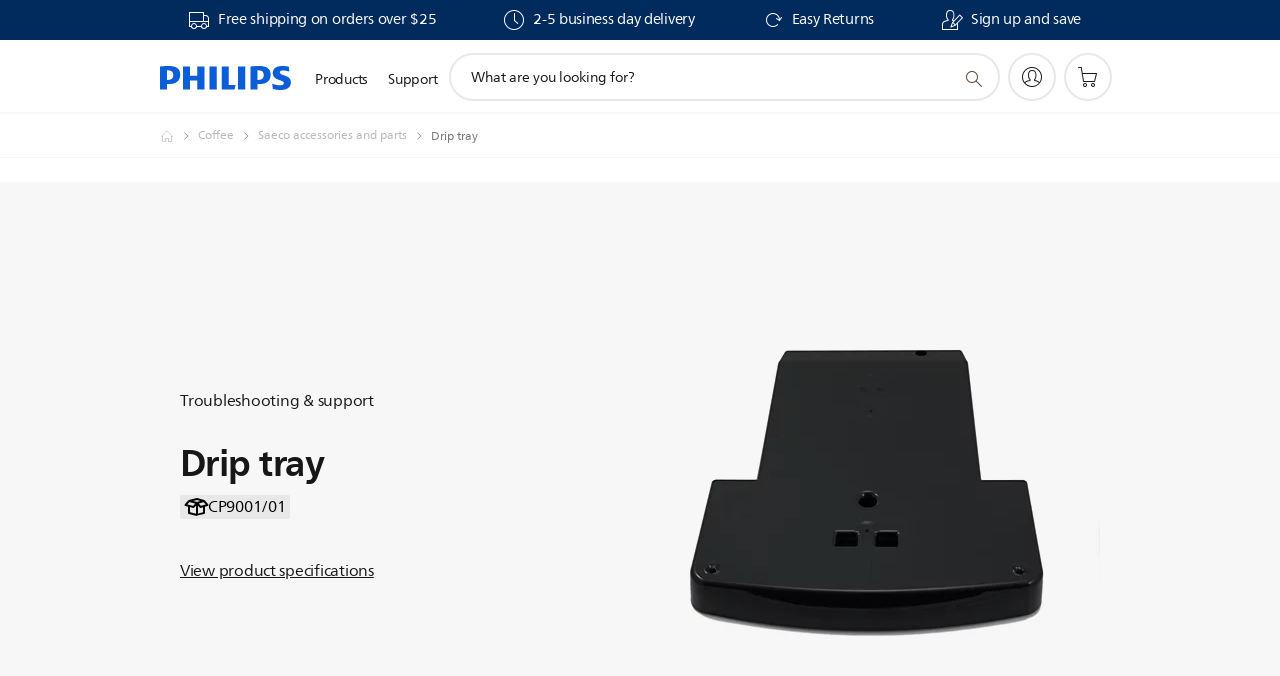

--- FILE ---
content_type: text/html;charset=UTF-8
request_url: https://imgs.signifyd.com/hivu2luoZqRnq-7t?52f4e7b15c0d61e5=XyvodSDtWVS8g-axVQYa-YyqRhJ0uCEeTtN1NXgGnXqjHS_s8qql6SkSo-HlNkZbhynQkO7FOon4WIiuItwxJp6BQ201XT0tFAeFzUlq9iUr3nZnY_KmE1iYP924e9XfvJksncywalo43PHpV399eV3gsL3xSVH0yRUMZ5-CVoKF5QodTjtW99_23FquCGlhF6McWiKsPrXYXOeaFIc
body_size: 15752
content:
<!DOCTYPE html><html lang="en"><title>empty</title><body><script type="text/javascript">var td_1y=td_1y||{};td_1y.td_6f=function(td_J,td_h){try{var td_M=[""];var td_t=0;for(var td_T=0;td_T<td_h.length;++td_T){td_M.push(String.fromCharCode(td_J.charCodeAt(td_t)^td_h.charCodeAt(td_T)));td_t++;
if(td_t>=td_J.length){td_t=0;}}return td_M.join("");}catch(td_y){return null;}};td_1y.td_2P=function(td_l){if(!String||!String.fromCharCode||!parseInt){return null;}try{this.td_c=td_l;this.td_d="";this.td_f=function(td_b,td_v){if(0===this.td_d.length){var td_G=this.td_c.substr(0,32);
var td_W="";for(var td_q=32;td_q<td_l.length;td_q+=2){td_W+=String.fromCharCode(parseInt(td_l.substr(td_q,2),16));}this.td_d=td_1y.td_6f(td_G,td_W);}if(this.td_d.substr){return this.td_d.substr(td_b,td_v);
}};}catch(td_J){}return null;};td_1y.td_4l=function(td_g){if(td_g===null||td_g.length===null||!String||!String.fromCharCode){return null;}var td_n=null;try{var td_G="";var td_z=[];var td_N=String.fromCharCode(48)+String.fromCharCode(48)+String.fromCharCode(48);
var td_j=0;for(var td_J=0;td_J<td_g.length;++td_J){if(65+td_j>=126){td_j=0;}var td_m=(td_N+td_g.charCodeAt(td_j++)).slice(-3);td_z.push(td_m);}var td_C=td_z.join("");td_j=0;for(var td_J=0;td_J<td_C.length;
++td_J){if(65+td_j>=126){td_j=0;}var td_f=String.fromCharCode(65+td_j++);if(td_f!==[][[]]+""){td_G+=td_f;}}td_n=td_1y.td_6f(td_G,td_C);}catch(td_E){return null;}return td_n;};td_1y.td_4O=function(td_l){if(td_l===null||td_l.length===null){return null;
}var td_M="";try{var td_K="";var td_g=0;for(var td_v=0;td_v<td_l.length;++td_v){if(65+td_g>=126){td_g=0;}var td_i=String.fromCharCode(65+td_g++);if(td_i!==[][[]]+""){td_K+=td_i;}}var td_q=td_1y.td_6f(td_K,td_l);
var td_R=td_q.match(/.{1,3}/g);for(var td_v=0;td_v<td_R.length;++td_v){td_M+=String.fromCharCode(parseInt(td_R[td_v],10));}}catch(td_c){return null;}return td_M;};td_1y.tdz_d7833eebd4814185b3107bce5404c170=new td_1y.td_2P("\x64\x37\x38\x33\x33\x65\x65\x62\x64\x34\x38\x31\x34\x31\x38\x35\x62\x33\x31\x30\x37\x62\x63\x65\x35\x34\x30\x34\x63\x31\x37\x30\x31\x30\x35\x33\x34\x61\x36\x63\x34\x30\x30\x36\x31\x37\x30\x62\x31\x34\x34\x30\x36\x62\x37\x32\x36\x36\x37\x38\x36\x38\x36\x31\x30\x62\x35\x37\x34\x35\x35\x35\x34\x66\x31\x36\x34\x63\x30\x66\x35\x34\x34\x32\x35\x31\x34\x37\x30\x30\x34\x33\x35\x65\x34\x30\x31\x30\x35\x62\x35\x37\x35\x32\x35\x37\x30\x30\x30\x31\x30\x31\x30\x62\x35\x39\x34\x38\x35\x64\x35\x31\x34\x35\x35\x64\x34\x36\x31\x30\x35\x30\x35\x38\x35\x64\x35\x30\x32\x62\x32\x65\x32\x32\x35\x34\x35\x38\x34\x34\x35\x31\x30\x65\x34\x31\x34\x33\x34\x39\x30\x63\x35\x65\x35\x63\x35\x37\x35\x36\x30\x62");
function td_0q(td_C){var td_G="";var td_E=function(){var td_q=Math.floor(Math.random()*62);if(td_q<10){return td_q;}if(td_q<36){return String.fromCharCode(td_q+55);}return String.fromCharCode(td_q+61);
};while(td_G.length<td_C){td_G+=td_E();}return((typeof(td_1y.tdz_d7833eebd4814185b3107bce5404c170)!=="undefined"&&typeof(td_1y.tdz_d7833eebd4814185b3107bce5404c170.td_f)!=="undefined")?(td_1y.tdz_d7833eebd4814185b3107bce5404c170.td_f(0,4)):null)+td_G;
}function td_1A(td_r){var td_C=td_0q(5);if(typeof(td_4b)!==[][[]]+""){td_4b(td_C,td_r);}return td_C;}function td_5p(td_e,td_M,td_T){var td_g=td_M.getElementsByTagName(Number(103873).toString(18)).item(0);
var td_r=td_M.createElement(((typeof(td_1y.tdz_d7833eebd4814185b3107bce5404c170)!=="undefined"&&typeof(td_1y.tdz_d7833eebd4814185b3107bce5404c170.td_f)!=="undefined")?(td_1y.tdz_d7833eebd4814185b3107bce5404c170.td_f(4,6)):null));
var td_v=td_1A(((typeof(td_1y.tdz_d7833eebd4814185b3107bce5404c170)!=="undefined"&&typeof(td_1y.tdz_d7833eebd4814185b3107bce5404c170.td_f)!=="undefined")?(td_1y.tdz_d7833eebd4814185b3107bce5404c170.td_f(10,6)):null));
td_r.setAttribute(((typeof(td_1y.tdz_d7833eebd4814185b3107bce5404c170)!=="undefined"&&typeof(td_1y.tdz_d7833eebd4814185b3107bce5404c170.td_f)!=="undefined")?(td_1y.tdz_d7833eebd4814185b3107bce5404c170.td_f(16,2)):null),td_v);
td_r.setAttribute(Number(1285914).toString(35),((typeof(td_1y.tdz_d7833eebd4814185b3107bce5404c170)!=="undefined"&&typeof(td_1y.tdz_d7833eebd4814185b3107bce5404c170.td_f)!=="undefined")?(td_1y.tdz_d7833eebd4814185b3107bce5404c170.td_f(18,15)):null));
td_1y.td_4p(td_r);if(typeof td_T!==[][[]]+""){var td_b=false;td_r.onload=td_r.onreadystatechange=function(){if(!td_b&&(!this.readyState||this.readyState===((typeof(td_1y.tdz_d7833eebd4814185b3107bce5404c170)!=="undefined"&&typeof(td_1y.tdz_d7833eebd4814185b3107bce5404c170.td_f)!=="undefined")?(td_1y.tdz_d7833eebd4814185b3107bce5404c170.td_f(33,6)):null)||this.readyState===((typeof(td_1y.tdz_d7833eebd4814185b3107bce5404c170)!=="undefined"&&typeof(td_1y.tdz_d7833eebd4814185b3107bce5404c170.td_f)!=="undefined")?(td_1y.tdz_d7833eebd4814185b3107bce5404c170.td_f(39,8)):null))){td_b=true;
td_T();}};td_r.onerror=function(td_o){td_b=true;td_T();};}td_r.setAttribute(((typeof(td_1y.tdz_d7833eebd4814185b3107bce5404c170)!=="undefined"&&typeof(td_1y.tdz_d7833eebd4814185b3107bce5404c170.td_f)!=="undefined")?(td_1y.tdz_d7833eebd4814185b3107bce5404c170.td_f(47,3)):null),td_e);
td_g.appendChild(td_r);}function td_2O(td_U,td_T,td_r,td_o){var td_a=td_o.createElement(((typeof(td_1y.tdz_d7833eebd4814185b3107bce5404c170)!=="undefined"&&typeof(td_1y.tdz_d7833eebd4814185b3107bce5404c170.td_f)!=="undefined")?(td_1y.tdz_d7833eebd4814185b3107bce5404c170.td_f(50,3)):null));
var td_e=td_1A(((typeof(td_1y.tdz_d7833eebd4814185b3107bce5404c170)!=="undefined"&&typeof(td_1y.tdz_d7833eebd4814185b3107bce5404c170.td_f)!=="undefined")?(td_1y.tdz_d7833eebd4814185b3107bce5404c170.td_f(53,3)):null));
td_a.setAttribute(((typeof(td_1y.tdz_d7833eebd4814185b3107bce5404c170)!=="undefined"&&typeof(td_1y.tdz_d7833eebd4814185b3107bce5404c170.td_f)!=="undefined")?(td_1y.tdz_d7833eebd4814185b3107bce5404c170.td_f(16,2)):null),td_e);
td_a.setAttribute(((typeof(td_1y.tdz_d7833eebd4814185b3107bce5404c170)!=="undefined"&&typeof(td_1y.tdz_d7833eebd4814185b3107bce5404c170.td_f)!=="undefined")?(td_1y.tdz_d7833eebd4814185b3107bce5404c170.td_f(56,3)):null),((typeof(td_1y.tdz_d7833eebd4814185b3107bce5404c170)!=="undefined"&&typeof(td_1y.tdz_d7833eebd4814185b3107bce5404c170.td_f)!=="undefined")?(td_1y.tdz_d7833eebd4814185b3107bce5404c170.td_f(59,5)):null));
td_a.style.visibility=((typeof(td_1y.tdz_d7833eebd4814185b3107bce5404c170)!=="undefined"&&typeof(td_1y.tdz_d7833eebd4814185b3107bce5404c170.td_f)!=="undefined")?(td_1y.tdz_d7833eebd4814185b3107bce5404c170.td_f(64,6)):null);
td_a.setAttribute(((typeof(td_1y.tdz_d7833eebd4814185b3107bce5404c170)!=="undefined"&&typeof(td_1y.tdz_d7833eebd4814185b3107bce5404c170.td_f)!=="undefined")?(td_1y.tdz_d7833eebd4814185b3107bce5404c170.td_f(47,3)):null),td_T);
if(typeof td_r!==[][[]]+""){td_a.onload=td_r;td_a.onabort=td_r;td_a.onerror=td_r;td_a.oninvalid=td_r;}td_U.appendChild(td_a);}function td_3N(td_E,td_N){var td_T=td_N.getElementsByTagName(Number(103873).toString(18))[0];
td_2O(td_T,td_E,null,td_N);}td_1y.tdz_042b0c71be4c48a68950db37378f5faa=new td_1y.td_2P("\x30\x34\x32\x62\x30\x63\x37\x31\x62\x65\x34\x63\x34\x38\x61\x36\x38\x39\x35\x30\x64\x62\x33\x37\x33\x37\x38\x66\x35\x66\x61\x61\x31\x30\x37\x62\x36\x32\x33\x30\x31\x66\x34\x33\x37\x38\x36\x31\x33\x30\x32\x61\x34\x34\x30\x36\x34\x36\x35\x39\x34\x31\x37\x39\x36\x38\x36\x64\x31\x61\x31\x30\x32\x62\x33\x32\x36\x37\x37\x38\x34\x33\x35\x32\x34\x61\x30\x37\x31\x35\x33\x32\x30\x65\x31\x34\x35\x33\x35\x63\x37\x64\x31\x32\x35\x35\x31\x31\x35\x36\x31\x31\x32\x66\x30\x63\x35\x61\x30\x61\x37\x31\x35\x63\x30\x36\x35\x33\x31\x37\x37\x63\x35\x31\x35\x37\x30\x31\x32\x37\x35\x37\x35\x30\x31\x63\x37\x32\x35\x63\x30\x31\x37\x30\x30\x32\x30\x36\x32\x30\x31\x66\x37\x31\x35\x36\x30\x35\x37\x31\x32\x36\x35\x33\x35\x36\x30\x62\x32\x61\x36\x37\x34\x63\x37\x31\x35\x63\x30\x36\x35\x66\x37\x37\x36\x61\x36\x63\x35\x31\x32\x36\x31\x30\x35\x63\x34\x30\x34\x30\x35\x32\x34\x61\x33\x66\x35\x34\x30\x38\x30\x35\x30\x34\x34\x38\x36\x37\x35\x33\x30\x66\x34\x33\x31\x36\x35\x39\x35\x36\x32\x30\x31\x37\x35\x62\x31\x34\x34\x37\x35\x64\x31\x33\x36\x33\x37\x62\x37\x62\x34\x37\x35\x66\x31\x33\x31\x31\x35\x36\x34\x35\x36\x36\x37\x34\x37\x35\x30\x39\x35\x37\x30\x66\x30\x64\x30\x34\x36\x30\x34\x31\x35\x34\x30\x34\x35\x39\x30\x64\x37\x34\x35\x39\x31\x30\x30\x61\x35\x39\x30\x36\x37\x62\x35\x35\x30\x66\x35\x66\x36\x66\x35\x63\x35\x37\x37\x66\x30\x39\x30\x63\x35\x61\x36\x30\x35\x36\x35\x35\x31\x37\x32\x30\x34\x64\x30\x66\x32\x65\x33\x32\x37\x36\x35\x64\x34\x30\x30\x37\x35\x36\x30\x63\x34\x66\x37\x32\x31\x30\x30\x63\x37\x62\x33\x30\x36\x63\x35\x31\x30\x30\x35\x39\x37\x35\x35\x30\x31\x61\x37\x64\x30\x64\x31\x37\x35\x61\x37\x35\x34\x31\x35\x38\x34\x66\x31\x35\x35\x30\x31\x34\x32\x30\x31\x31\x34\x30\x35\x38\x35\x37\x33\x31\x35\x31\x30\x35\x35\x36\x34\x33\x30\x62\x33\x33\x35\x31\x31\x31\x34\x37\x35\x31\x30\x65\x35\x38\x35\x31\x37\x61\x35\x34\x35\x32\x32\x66\x32\x36\x37\x36\x37\x63\x35\x63\x35\x39\x34\x39\x31\x33\x35\x30\x31\x34\x30\x65\x31\x33\x37\x33\x35\x35\x35\x66\x30\x62\x35\x65\x30\x63\x37\x39\x35\x34\x31\x36\x31\x36\x35\x37\x30\x32\x34\x34\x35\x64\x32\x63\x36\x35\x37\x31\x37\x63\x37\x30\x34\x38\x31\x34\x30\x65\x35\x63\x34\x35\x35\x36\x34\x35\x37\x31\x32\x33\x37\x38\x30\x39\x30\x33\x30\x38\x35\x63\x35\x31\x36\x36\x31\x30\x35\x39\x30\x37\x35\x32\x35\x66\x31\x36\x31\x37\x34\x32\x32\x34\x35\x31\x35\x62\x30\x61\x35\x39\x37\x35\x35\x36\x34\x66\x35\x39\x30\x38\x30\x65\x35\x32\x36\x30\x35\x61\x35\x39\x36\x66\x30\x66\x35\x62\x30\x32\x30\x65\x31\x36\x34\x33\x37\x39\x35\x33\x30\x31\x36\x37\x30\x61\x35\x39\x35\x35\x30\x64\x31\x32\x34\x37\x34\x33\x36\x34\x35\x30\x30\x65\x35\x38\x35\x64\x37\x38\x35\x62\x35\x34\x31\x36\x30\x64\x35\x61\x35\x33\x37\x63\x34\x37\x35\x64\x30\x38\x37\x37\x33\x35\x32\x35\x33\x32\x34\x35\x35\x61\x37\x64\x33\x31\x37\x63\x30\x61\x35\x39\x34\x34\x31\x61\x34\x35\x35\x35\x31\x31\x35\x39\x37\x34\x30\x38\x35\x38\x34\x64\x34\x31\x37\x37\x35\x63\x30\x35\x30\x31\x35\x38\x37\x35\x35\x36\x34\x35\x34\x61\x31\x66\x35\x63\x33\x36\x30\x39\x30\x65\x35\x65\x35\x31\x35\x62\x33\x32\x35\x38\x30\x63\x35\x39\x35\x34\x34\x64\x30\x63\x36\x34\x30\x63\x35\x30\x35\x31\x33\x31\x35\x37\x35\x63\x37\x35\x35\x63\x35\x65\x31\x31\x31\x61\x31\x33\x35\x36\x35\x32\x34\x35\x35\x62\x30\x65\x36\x32\x30\x66\x30\x66\x30\x35\x35\x66\x34\x33\x34\x31\x34\x32\x30\x31\x35\x33\x36\x30\x35\x38\x30\x63\x30\x31\x35\x62\x31\x34\x34\x37\x31\x38\x35\x39\x31\x38\x30\x39\x36\x65\x35\x63\x35\x65\x30\x30\x30\x64\x34\x34\x34\x34\x31\x33\x30\x66\x36\x66\x30\x66\x35\x62\x30\x32\x30\x65\x31\x36\x34\x33\x31\x34\x30\x35\x33\x35\x35\x39\x30\x64\x35\x33\x35\x65\x31\x35\x31\x36\x31\x34\x33\x35\x35\x64\x34\x62\x31\x35\x35\x37\x36\x66\x35\x30\x35\x62\x35\x34\x30\x62\x31\x35\x34\x30\x31\x37\x36\x30\x35\x32\x34\x61\x31\x30\x35\x30\x31\x34\x34\x31\x35\x33\x30\x30\x30\x34\x30\x31\x33\x35\x35\x39\x30\x64\x35\x33\x35\x65\x31\x35\x31\x36\x31\x34\x33\x62\x36\x34\x36\x66\x30\x38\x35\x38\x35\x63\x35\x36\x34\x32\x34\x33\x34\x34\x35\x30\x30\x33\x30\x37\x30\x33\x36\x30\x35\x31\x30\x38\x35\x31\x30\x39\x31\x36\x31\x32\x31\x30\x37\x39\x37\x37\x33\x35\x35\x39\x30\x64\x35\x33\x35\x65\x31\x35\x31\x36\x31\x34\x35\x61\x30\x63\x36\x66\x30\x38\x35\x38\x35\x63\x35\x36\x34\x32\x34\x33\x34\x34\x35\x62\x30\x36\x36\x30\x35\x61\x35\x39\x35\x63\x30\x39\x34\x32\x31\x35\x34\x31\x32\x66\x36\x34\x31\x34\x30\x36\x34\x63\x30\x30\x33\x34\x35\x65\x35\x66\x30\x36\x30\x61\x34\x33\x31\x30\x31\x34\x37\x62\x32\x34\x36\x31\x35\x31\x35\x37\x35\x31\x35\x66\x31\x33\x31\x31\x31\x33\x30\x34\x31\x64\x30\x36\x30\x39\x32\x62\x35\x34\x30\x35\x34\x31\x32\x65\x36\x33\x31\x34\x36\x61\x32\x66\x35\x31\x30\x30\x31\x37\x37\x65\x33\x31\x33\x32\x35\x64\x30\x64\x35\x30\x35\x37\x31\x36\x34\x35\x31\x38\x36\x39\x35\x64\x35\x66\x30\x61\x30\x37\x31\x33\x30\x31\x31\x64\x30\x37\x36\x66\x30\x66\x35\x62\x30\x32\x30\x65\x31\x36\x34\x33\x31\x34\x36\x32\x30\x61\x35\x66\x30\x64\x35\x32\x31\x31\x35\x35\x34\x62\x30\x34\x33\x34\x35\x64\x35\x36\x30\x35\x35\x39\x34\x66\x34\x61\x31\x35\x36\x30\x30\x63\x30\x64\x35\x64\x35\x32\x31\x33\x30\x66\x31\x36\x35\x36\x36\x32\x30\x66\x30\x66\x30\x35\x35\x66\x34\x33\x34\x31\x34\x32\x36\x30\x30\x62\x35\x38\x35\x66\x30\x37\x34\x35\x30\x63\x34\x64\x30\x35\x36\x66\x30\x38\x35\x38\x35\x63\x35\x36\x34\x32\x34\x33\x34\x34\x33\x32\x35\x62\x35\x38\x35\x64\x35\x32\x31\x38\x35\x37\x30\x35\x34\x38\x35\x31\x31\x34\x35\x65\x35\x66\x35\x63\x30\x64\x34\x37\x30\x64\x36\x30\x35\x38\x30\x63\x30\x31\x35\x62\x31\x34\x34\x37\x31\x38\x35\x30\x30\x37\x37\x35\x35\x38\x35\x36\x37\x39\x30\x61\x31\x36\x35\x36\x35\x62\x36\x35\x35\x65\x34\x62\x30\x66\x35\x61\x30\x38\x32\x65\x33\x32\x35\x39\x36\x34\x35\x33\x30\x36\x31\x30\x33\x62\x31\x37\x35\x38\x32\x64\x33\x36\x31\x34\x32\x63\x36\x34\x36\x61\x30\x38\x34\x35\x31\x38\x35\x37\x35\x61\x34\x34\x34\x34\x30\x33\x31\x33\x34\x31\x35\x32\x35\x62\x35\x31\x30\x32\x31\x35\x33\x33\x33\x33\x32\x64\x35\x66\x35\x36\x35\x38\x30\x37\x35\x33\x31\x37\x36\x63\x35\x65\x30\x30\x30\x66\x35\x31\x30\x30\x34\x30\x31\x38\x33\x32\x35\x37\x35\x65\x35\x38\x34\x37\x35\x39\x33\x36\x30\x37\x35\x65\x35\x38\x34\x37\x35\x32\x37\x36\x30\x39\x34\x31\x30\x66\x30\x37\x30\x38\x35\x33\x35\x35\x34\x36\x30\x62\x35\x66\x30\x64\x36\x61\x34\x32\x30\x33\x30\x33\x35\x35\x31\x31\x35\x64\x35\x61\x31\x33\x35\x37\x34\x65\x35\x63\x30\x66\x31\x66\x34\x62\x32\x30\x34\x31\x35\x36\x34\x35\x35\x32\x35\x64\x30\x32\x35\x32\x30\x33\x35\x62\x34\x65\x31\x66\x34\x34\x34\x37\x30\x34\x35\x36\x30\x61\x35\x39\x30\x62\x34\x64\x34\x61\x35\x64\x33\x33\x35\x63\x35\x37\x30\x66\x35\x33\x31\x37\x35\x30\x36\x35\x35\x31\x30\x30\x31\x31\x34\x37\x34\x35\x35\x61\x35\x39\x35\x66\x30\x66\x36\x35\x30\x37\x30\x35\x34\x31\x36\x38\x34\x34\x35\x65\x30\x33\x34\x34\x30\x35\x35\x38\x34\x33\x30\x66\x33\x33\x35\x31\x31\x31\x34\x37\x35\x31\x30\x65\x35\x38\x37\x39\x35\x37\x35\x31\x34\x32\x30\x62\x30\x62\x35\x37\x31\x37\x30\x32\x30\x66\x34\x38\x31\x65\x31\x35\x33\x35\x30\x34\x30\x36\x35\x66\x35\x31\x31\x32\x32\x34\x35\x63\x31\x36\x35\x32\x35\x66\x31\x36\x34\x35\x37\x64\x30\x30\x35\x62\x35\x36\x31\x32");
var td_1y=td_1y||{};var td_Q=0;var td_n=1;var td_F=2;var td_Y=3;var td_X=4;td_1y.td_0y=td_Q;var td_5V={td_0t:function(){if(typeof navigator!==[][[]]+""){this.td_J(navigator.userAgent,navigator.vendor,navigator.platform,navigator.appVersion,window.opera);
}},td_J:function(td_b,td_U,td_I,td_C,td_S){this.td_c=[{string:td_b,subString:((typeof(td_1y.tdz_042b0c71be4c48a68950db37378f5faa)!=="undefined"&&typeof(td_1y.tdz_042b0c71be4c48a68950db37378f5faa.td_f)!=="undefined")?(td_1y.tdz_042b0c71be4c48a68950db37378f5faa.td_f(0,5)):null),versionSearch:((typeof(td_1y.tdz_042b0c71be4c48a68950db37378f5faa)!=="undefined"&&typeof(td_1y.tdz_042b0c71be4c48a68950db37378f5faa.td_f)!=="undefined")?(td_1y.tdz_042b0c71be4c48a68950db37378f5faa.td_f(5,4)):null),identity:((typeof(td_1y.tdz_042b0c71be4c48a68950db37378f5faa)!=="undefined"&&typeof(td_1y.tdz_042b0c71be4c48a68950db37378f5faa.td_f)!=="undefined")?(td_1y.tdz_042b0c71be4c48a68950db37378f5faa.td_f(9,5)):null)},{string:td_b,subString:((typeof(td_1y.tdz_042b0c71be4c48a68950db37378f5faa)!=="undefined"&&typeof(td_1y.tdz_042b0c71be4c48a68950db37378f5faa.td_f)!=="undefined")?(td_1y.tdz_042b0c71be4c48a68950db37378f5faa.td_f(14,5)):null),versionSearch:((typeof(td_1y.tdz_042b0c71be4c48a68950db37378f5faa)!=="undefined"&&typeof(td_1y.tdz_042b0c71be4c48a68950db37378f5faa.td_f)!=="undefined")?(td_1y.tdz_042b0c71be4c48a68950db37378f5faa.td_f(19,4)):null),identity:((typeof(td_1y.tdz_042b0c71be4c48a68950db37378f5faa)!=="undefined"&&typeof(td_1y.tdz_042b0c71be4c48a68950db37378f5faa.td_f)!=="undefined")?(td_1y.tdz_042b0c71be4c48a68950db37378f5faa.td_f(23,11)):null)},{string:td_b,subString:((typeof(td_1y.tdz_042b0c71be4c48a68950db37378f5faa)!=="undefined"&&typeof(td_1y.tdz_042b0c71be4c48a68950db37378f5faa.td_f)!=="undefined")?(td_1y.tdz_042b0c71be4c48a68950db37378f5faa.td_f(34,10)):null),versionSearch:((typeof(td_1y.tdz_042b0c71be4c48a68950db37378f5faa)!=="undefined"&&typeof(td_1y.tdz_042b0c71be4c48a68950db37378f5faa.td_f)!=="undefined")?(td_1y.tdz_042b0c71be4c48a68950db37378f5faa.td_f(34,10)):null),identity:((typeof(td_1y.tdz_042b0c71be4c48a68950db37378f5faa)!=="undefined"&&typeof(td_1y.tdz_042b0c71be4c48a68950db37378f5faa.td_f)!=="undefined")?(td_1y.tdz_042b0c71be4c48a68950db37378f5faa.td_f(34,10)):null)},{string:td_b,subString:((typeof(td_1y.tdz_042b0c71be4c48a68950db37378f5faa)!=="undefined"&&typeof(td_1y.tdz_042b0c71be4c48a68950db37378f5faa.td_f)!=="undefined")?(td_1y.tdz_042b0c71be4c48a68950db37378f5faa.td_f(44,5)):null),versionSearch:((typeof(td_1y.tdz_042b0c71be4c48a68950db37378f5faa)!=="undefined"&&typeof(td_1y.tdz_042b0c71be4c48a68950db37378f5faa.td_f)!=="undefined")?(td_1y.tdz_042b0c71be4c48a68950db37378f5faa.td_f(49,4)):null),identity:((typeof(td_1y.tdz_042b0c71be4c48a68950db37378f5faa)!=="undefined"&&typeof(td_1y.tdz_042b0c71be4c48a68950db37378f5faa.td_f)!=="undefined")?(td_1y.tdz_042b0c71be4c48a68950db37378f5faa.td_f(49,4)):null)},{string:td_b,subString:((typeof(td_1y.tdz_042b0c71be4c48a68950db37378f5faa)!=="undefined"&&typeof(td_1y.tdz_042b0c71be4c48a68950db37378f5faa.td_f)!=="undefined")?(td_1y.tdz_042b0c71be4c48a68950db37378f5faa.td_f(53,4)):null),versionSearch:((typeof(td_1y.tdz_042b0c71be4c48a68950db37378f5faa)!=="undefined"&&typeof(td_1y.tdz_042b0c71be4c48a68950db37378f5faa.td_f)!=="undefined")?(td_1y.tdz_042b0c71be4c48a68950db37378f5faa.td_f(57,3)):null),identity:((typeof(td_1y.tdz_042b0c71be4c48a68950db37378f5faa)!=="undefined"&&typeof(td_1y.tdz_042b0c71be4c48a68950db37378f5faa.td_f)!=="undefined")?(td_1y.tdz_042b0c71be4c48a68950db37378f5faa.td_f(49,4)):null)},{string:td_b,subString:((typeof(td_1y.tdz_042b0c71be4c48a68950db37378f5faa)!=="undefined"&&typeof(td_1y.tdz_042b0c71be4c48a68950db37378f5faa.td_f)!=="undefined")?(td_1y.tdz_042b0c71be4c48a68950db37378f5faa.td_f(60,5)):null),versionSearch:((typeof(td_1y.tdz_042b0c71be4c48a68950db37378f5faa)!=="undefined"&&typeof(td_1y.tdz_042b0c71be4c48a68950db37378f5faa.td_f)!=="undefined")?(td_1y.tdz_042b0c71be4c48a68950db37378f5faa.td_f(65,4)):null),identity:((typeof(td_1y.tdz_042b0c71be4c48a68950db37378f5faa)!=="undefined"&&typeof(td_1y.tdz_042b0c71be4c48a68950db37378f5faa.td_f)!=="undefined")?(td_1y.tdz_042b0c71be4c48a68950db37378f5faa.td_f(49,4)):null)},{string:td_b,subString:((typeof(td_1y.tdz_042b0c71be4c48a68950db37378f5faa)!=="undefined"&&typeof(td_1y.tdz_042b0c71be4c48a68950db37378f5faa.td_f)!=="undefined")?(td_1y.tdz_042b0c71be4c48a68950db37378f5faa.td_f(69,7)):null),versionSearch:((typeof(td_1y.tdz_042b0c71be4c48a68950db37378f5faa)!=="undefined"&&typeof(td_1y.tdz_042b0c71be4c48a68950db37378f5faa.td_f)!=="undefined")?(td_1y.tdz_042b0c71be4c48a68950db37378f5faa.td_f(76,6)):null),identity:((typeof(td_1y.tdz_042b0c71be4c48a68950db37378f5faa)!=="undefined"&&typeof(td_1y.tdz_042b0c71be4c48a68950db37378f5faa.td_f)!=="undefined")?(td_1y.tdz_042b0c71be4c48a68950db37378f5faa.td_f(49,4)):null)},{string:td_b,subString:((typeof(td_1y.tdz_042b0c71be4c48a68950db37378f5faa)!=="undefined"&&typeof(td_1y.tdz_042b0c71be4c48a68950db37378f5faa.td_f)!=="undefined")?(td_1y.tdz_042b0c71be4c48a68950db37378f5faa.td_f(82,9)):null),versionSearch:((typeof(td_1y.tdz_042b0c71be4c48a68950db37378f5faa)!=="undefined"&&typeof(td_1y.tdz_042b0c71be4c48a68950db37378f5faa.td_f)!=="undefined")?(td_1y.tdz_042b0c71be4c48a68950db37378f5faa.td_f(82,9)):null),identity:((typeof(td_1y.tdz_042b0c71be4c48a68950db37378f5faa)!=="undefined"&&typeof(td_1y.tdz_042b0c71be4c48a68950db37378f5faa.td_f)!=="undefined")?(td_1y.tdz_042b0c71be4c48a68950db37378f5faa.td_f(91,6)):null)},{string:td_b,subString:((typeof(td_1y.tdz_042b0c71be4c48a68950db37378f5faa)!=="undefined"&&typeof(td_1y.tdz_042b0c71be4c48a68950db37378f5faa.td_f)!=="undefined")?(td_1y.tdz_042b0c71be4c48a68950db37378f5faa.td_f(97,14)):null),identity:((typeof(td_1y.tdz_042b0c71be4c48a68950db37378f5faa)!=="undefined"&&typeof(td_1y.tdz_042b0c71be4c48a68950db37378f5faa.td_f)!=="undefined")?(td_1y.tdz_042b0c71be4c48a68950db37378f5faa.td_f(97,14)):null)},{string:td_b,subString:((typeof(td_1y.tdz_042b0c71be4c48a68950db37378f5faa)!=="undefined"&&typeof(td_1y.tdz_042b0c71be4c48a68950db37378f5faa.td_f)!=="undefined")?(td_1y.tdz_042b0c71be4c48a68950db37378f5faa.td_f(111,9)):null),identity:((typeof(td_1y.tdz_042b0c71be4c48a68950db37378f5faa)!=="undefined"&&typeof(td_1y.tdz_042b0c71be4c48a68950db37378f5faa.td_f)!=="undefined")?(td_1y.tdz_042b0c71be4c48a68950db37378f5faa.td_f(111,9)):null)},{string:td_b,subString:((typeof(td_1y.tdz_042b0c71be4c48a68950db37378f5faa)!=="undefined"&&typeof(td_1y.tdz_042b0c71be4c48a68950db37378f5faa.td_f)!=="undefined")?(td_1y.tdz_042b0c71be4c48a68950db37378f5faa.td_f(120,8)):null),identity:((typeof(td_1y.tdz_042b0c71be4c48a68950db37378f5faa)!=="undefined"&&typeof(td_1y.tdz_042b0c71be4c48a68950db37378f5faa.td_f)!=="undefined")?(td_1y.tdz_042b0c71be4c48a68950db37378f5faa.td_f(111,9)):null)},{string:td_b,subString:((typeof(td_1y.tdz_042b0c71be4c48a68950db37378f5faa)!=="undefined"&&typeof(td_1y.tdz_042b0c71be4c48a68950db37378f5faa.td_f)!=="undefined")?(td_1y.tdz_042b0c71be4c48a68950db37378f5faa.td_f(128,6)):null),identity:((typeof(td_1y.tdz_042b0c71be4c48a68950db37378f5faa)!=="undefined"&&typeof(td_1y.tdz_042b0c71be4c48a68950db37378f5faa.td_f)!=="undefined")?(td_1y.tdz_042b0c71be4c48a68950db37378f5faa.td_f(128,6)):null)},{string:td_b,subString:((typeof(td_1y.tdz_042b0c71be4c48a68950db37378f5faa)!=="undefined"&&typeof(td_1y.tdz_042b0c71be4c48a68950db37378f5faa.td_f)!=="undefined")?(td_1y.tdz_042b0c71be4c48a68950db37378f5faa.td_f(134,6)):null),identity:((typeof(td_1y.tdz_042b0c71be4c48a68950db37378f5faa)!=="undefined"&&typeof(td_1y.tdz_042b0c71be4c48a68950db37378f5faa.td_f)!=="undefined")?(td_1y.tdz_042b0c71be4c48a68950db37378f5faa.td_f(134,6)):null)},{string:td_b,subString:((typeof(td_1y.tdz_042b0c71be4c48a68950db37378f5faa)!=="undefined"&&typeof(td_1y.tdz_042b0c71be4c48a68950db37378f5faa.td_f)!=="undefined")?(td_1y.tdz_042b0c71be4c48a68950db37378f5faa.td_f(140,7)):null),versionSearch:((typeof(td_1y.tdz_042b0c71be4c48a68950db37378f5faa)!=="undefined"&&typeof(td_1y.tdz_042b0c71be4c48a68950db37378f5faa.td_f)!=="undefined")?(td_1y.tdz_042b0c71be4c48a68950db37378f5faa.td_f(147,8)):null),identity:((typeof(td_1y.tdz_042b0c71be4c48a68950db37378f5faa)!=="undefined"&&typeof(td_1y.tdz_042b0c71be4c48a68950db37378f5faa.td_f)!=="undefined")?(td_1y.tdz_042b0c71be4c48a68950db37378f5faa.td_f(140,7)):null)},{string:td_b,subString:((typeof(td_1y.tdz_042b0c71be4c48a68950db37378f5faa)!=="undefined"&&typeof(td_1y.tdz_042b0c71be4c48a68950db37378f5faa.td_f)!=="undefined")?(td_1y.tdz_042b0c71be4c48a68950db37378f5faa.td_f(155,5)):null),identity:((typeof(td_1y.tdz_042b0c71be4c48a68950db37378f5faa)!=="undefined"&&typeof(td_1y.tdz_042b0c71be4c48a68950db37378f5faa.td_f)!=="undefined")?(td_1y.tdz_042b0c71be4c48a68950db37378f5faa.td_f(160,7)):null),versionSearch:((typeof(td_1y.tdz_042b0c71be4c48a68950db37378f5faa)!=="undefined"&&typeof(td_1y.tdz_042b0c71be4c48a68950db37378f5faa.td_f)!=="undefined")?(td_1y.tdz_042b0c71be4c48a68950db37378f5faa.td_f(155,5)):null)},{string:td_b,subString:((typeof(td_1y.tdz_042b0c71be4c48a68950db37378f5faa)!=="undefined"&&typeof(td_1y.tdz_042b0c71be4c48a68950db37378f5faa.td_f)!=="undefined")?(td_1y.tdz_042b0c71be4c48a68950db37378f5faa.td_f(167,5)):null),identity:((typeof(td_1y.tdz_042b0c71be4c48a68950db37378f5faa)!=="undefined"&&typeof(td_1y.tdz_042b0c71be4c48a68950db37378f5faa.td_f)!=="undefined")?(td_1y.tdz_042b0c71be4c48a68950db37378f5faa.td_f(134,6)):null),versionSearch:((typeof(td_1y.tdz_042b0c71be4c48a68950db37378f5faa)!=="undefined"&&typeof(td_1y.tdz_042b0c71be4c48a68950db37378f5faa.td_f)!=="undefined")?(td_1y.tdz_042b0c71be4c48a68950db37378f5faa.td_f(167,5)):null)},{string:td_b,subString:((typeof(td_1y.tdz_042b0c71be4c48a68950db37378f5faa)!=="undefined"&&typeof(td_1y.tdz_042b0c71be4c48a68950db37378f5faa.td_f)!=="undefined")?(td_1y.tdz_042b0c71be4c48a68950db37378f5faa.td_f(172,18)):null),identity:((typeof(td_1y.tdz_042b0c71be4c48a68950db37378f5faa)!=="undefined"&&typeof(td_1y.tdz_042b0c71be4c48a68950db37378f5faa.td_f)!=="undefined")?(td_1y.tdz_042b0c71be4c48a68950db37378f5faa.td_f(172,18)):null),versionSearch:((typeof(td_1y.tdz_042b0c71be4c48a68950db37378f5faa)!=="undefined"&&typeof(td_1y.tdz_042b0c71be4c48a68950db37378f5faa.td_f)!=="undefined")?(td_1y.tdz_042b0c71be4c48a68950db37378f5faa.td_f(172,18)):null)},{string:td_U,subString:((typeof(td_1y.tdz_042b0c71be4c48a68950db37378f5faa)!=="undefined"&&typeof(td_1y.tdz_042b0c71be4c48a68950db37378f5faa.td_f)!=="undefined")?(td_1y.tdz_042b0c71be4c48a68950db37378f5faa.td_f(190,5)):null),identity:((typeof(td_1y.tdz_042b0c71be4c48a68950db37378f5faa)!=="undefined"&&typeof(td_1y.tdz_042b0c71be4c48a68950db37378f5faa.td_f)!=="undefined")?(td_1y.tdz_042b0c71be4c48a68950db37378f5faa.td_f(195,6)):null),versionSearch:((typeof(td_1y.tdz_042b0c71be4c48a68950db37378f5faa)!=="undefined"&&typeof(td_1y.tdz_042b0c71be4c48a68950db37378f5faa.td_f)!=="undefined")?(td_1y.tdz_042b0c71be4c48a68950db37378f5faa.td_f(201,7)):null)},{prop:td_S,identity:((typeof(td_1y.tdz_042b0c71be4c48a68950db37378f5faa)!=="undefined"&&typeof(td_1y.tdz_042b0c71be4c48a68950db37378f5faa.td_f)!=="undefined")?(td_1y.tdz_042b0c71be4c48a68950db37378f5faa.td_f(9,5)):null),versionSearch:((typeof(td_1y.tdz_042b0c71be4c48a68950db37378f5faa)!=="undefined"&&typeof(td_1y.tdz_042b0c71be4c48a68950db37378f5faa.td_f)!=="undefined")?(td_1y.tdz_042b0c71be4c48a68950db37378f5faa.td_f(201,7)):null)},{string:td_U,subString:((typeof(td_1y.tdz_042b0c71be4c48a68950db37378f5faa)!=="undefined"&&typeof(td_1y.tdz_042b0c71be4c48a68950db37378f5faa.td_f)!=="undefined")?(td_1y.tdz_042b0c71be4c48a68950db37378f5faa.td_f(208,4)):null),identity:((typeof(td_1y.tdz_042b0c71be4c48a68950db37378f5faa)!=="undefined"&&typeof(td_1y.tdz_042b0c71be4c48a68950db37378f5faa.td_f)!=="undefined")?(td_1y.tdz_042b0c71be4c48a68950db37378f5faa.td_f(208,4)):null)},{string:td_U,subString:((typeof(td_1y.tdz_042b0c71be4c48a68950db37378f5faa)!=="undefined"&&typeof(td_1y.tdz_042b0c71be4c48a68950db37378f5faa.td_f)!=="undefined")?(td_1y.tdz_042b0c71be4c48a68950db37378f5faa.td_f(212,3)):null),identity:((typeof(td_1y.tdz_042b0c71be4c48a68950db37378f5faa)!=="undefined"&&typeof(td_1y.tdz_042b0c71be4c48a68950db37378f5faa.td_f)!=="undefined")?(td_1y.tdz_042b0c71be4c48a68950db37378f5faa.td_f(215,9)):null)},{string:td_b,subString:((typeof(td_1y.tdz_042b0c71be4c48a68950db37378f5faa)!=="undefined"&&typeof(td_1y.tdz_042b0c71be4c48a68950db37378f5faa.td_f)!=="undefined")?(td_1y.tdz_042b0c71be4c48a68950db37378f5faa.td_f(160,7)):null),identity:((typeof(td_1y.tdz_042b0c71be4c48a68950db37378f5faa)!=="undefined"&&typeof(td_1y.tdz_042b0c71be4c48a68950db37378f5faa.td_f)!=="undefined")?(td_1y.tdz_042b0c71be4c48a68950db37378f5faa.td_f(160,7)):null)},{string:td_U,subString:((typeof(td_1y.tdz_042b0c71be4c48a68950db37378f5faa)!=="undefined"&&typeof(td_1y.tdz_042b0c71be4c48a68950db37378f5faa.td_f)!=="undefined")?(td_1y.tdz_042b0c71be4c48a68950db37378f5faa.td_f(224,6)):null),identity:((typeof(td_1y.tdz_042b0c71be4c48a68950db37378f5faa)!=="undefined"&&typeof(td_1y.tdz_042b0c71be4c48a68950db37378f5faa.td_f)!=="undefined")?(td_1y.tdz_042b0c71be4c48a68950db37378f5faa.td_f(224,6)):null)},{string:td_b,subString:((typeof(td_1y.tdz_042b0c71be4c48a68950db37378f5faa)!=="undefined"&&typeof(td_1y.tdz_042b0c71be4c48a68950db37378f5faa.td_f)!=="undefined")?(td_1y.tdz_042b0c71be4c48a68950db37378f5faa.td_f(230,8)):null),identity:((typeof(td_1y.tdz_042b0c71be4c48a68950db37378f5faa)!=="undefined"&&typeof(td_1y.tdz_042b0c71be4c48a68950db37378f5faa.td_f)!=="undefined")?(td_1y.tdz_042b0c71be4c48a68950db37378f5faa.td_f(230,8)):null)},{string:td_b,subString:((typeof(td_1y.tdz_042b0c71be4c48a68950db37378f5faa)!=="undefined"&&typeof(td_1y.tdz_042b0c71be4c48a68950db37378f5faa.td_f)!=="undefined")?(td_1y.tdz_042b0c71be4c48a68950db37378f5faa.td_f(238,4)):null),identity:((typeof(td_1y.tdz_042b0c71be4c48a68950db37378f5faa)!=="undefined"&&typeof(td_1y.tdz_042b0c71be4c48a68950db37378f5faa.td_f)!=="undefined")?(td_1y.tdz_042b0c71be4c48a68950db37378f5faa.td_f(242,8)):null),versionSearch:((typeof(td_1y.tdz_042b0c71be4c48a68950db37378f5faa)!=="undefined"&&typeof(td_1y.tdz_042b0c71be4c48a68950db37378f5faa.td_f)!=="undefined")?(td_1y.tdz_042b0c71be4c48a68950db37378f5faa.td_f(238,4)):null)},{string:td_b,subString:((typeof(td_1y.tdz_042b0c71be4c48a68950db37378f5faa)!=="undefined"&&typeof(td_1y.tdz_042b0c71be4c48a68950db37378f5faa.td_f)!=="undefined")?(td_1y.tdz_042b0c71be4c48a68950db37378f5faa.td_f(250,8)):null),identity:((typeof(td_1y.tdz_042b0c71be4c48a68950db37378f5faa)!=="undefined"&&typeof(td_1y.tdz_042b0c71be4c48a68950db37378f5faa.td_f)!=="undefined")?(td_1y.tdz_042b0c71be4c48a68950db37378f5faa.td_f(250,8)):null),versionSearch:((typeof(td_1y.tdz_042b0c71be4c48a68950db37378f5faa)!=="undefined"&&typeof(td_1y.tdz_042b0c71be4c48a68950db37378f5faa.td_f)!=="undefined")?(td_1y.tdz_042b0c71be4c48a68950db37378f5faa.td_f(250,8)):null)},{string:td_b,subString:((typeof(td_1y.tdz_042b0c71be4c48a68950db37378f5faa)!=="undefined"&&typeof(td_1y.tdz_042b0c71be4c48a68950db37378f5faa.td_f)!=="undefined")?(td_1y.tdz_042b0c71be4c48a68950db37378f5faa.td_f(258,7)):null),identity:((typeof(td_1y.tdz_042b0c71be4c48a68950db37378f5faa)!=="undefined"&&typeof(td_1y.tdz_042b0c71be4c48a68950db37378f5faa.td_f)!=="undefined")?(td_1y.tdz_042b0c71be4c48a68950db37378f5faa.td_f(242,8)):null),versionSearch:((typeof(td_1y.tdz_042b0c71be4c48a68950db37378f5faa)!=="undefined"&&typeof(td_1y.tdz_042b0c71be4c48a68950db37378f5faa.td_f)!=="undefined")?(td_1y.tdz_042b0c71be4c48a68950db37378f5faa.td_f(265,2)):null)},{string:td_b,subString:((typeof(td_1y.tdz_042b0c71be4c48a68950db37378f5faa)!=="undefined"&&typeof(td_1y.tdz_042b0c71be4c48a68950db37378f5faa.td_f)!=="undefined")?(td_1y.tdz_042b0c71be4c48a68950db37378f5faa.td_f(267,5)):null),identity:((typeof(td_1y.tdz_042b0c71be4c48a68950db37378f5faa)!=="undefined"&&typeof(td_1y.tdz_042b0c71be4c48a68950db37378f5faa.td_f)!=="undefined")?(td_1y.tdz_042b0c71be4c48a68950db37378f5faa.td_f(272,7)):null),versionSearch:((typeof(td_1y.tdz_042b0c71be4c48a68950db37378f5faa)!=="undefined"&&typeof(td_1y.tdz_042b0c71be4c48a68950db37378f5faa.td_f)!=="undefined")?(td_1y.tdz_042b0c71be4c48a68950db37378f5faa.td_f(265,2)):null)},{string:td_b,subString:((typeof(td_1y.tdz_042b0c71be4c48a68950db37378f5faa)!=="undefined"&&typeof(td_1y.tdz_042b0c71be4c48a68950db37378f5faa.td_f)!=="undefined")?(td_1y.tdz_042b0c71be4c48a68950db37378f5faa.td_f(272,7)):null),identity:((typeof(td_1y.tdz_042b0c71be4c48a68950db37378f5faa)!=="undefined"&&typeof(td_1y.tdz_042b0c71be4c48a68950db37378f5faa.td_f)!=="undefined")?(td_1y.tdz_042b0c71be4c48a68950db37378f5faa.td_f(230,8)):null),versionSearch:((typeof(td_1y.tdz_042b0c71be4c48a68950db37378f5faa)!=="undefined"&&typeof(td_1y.tdz_042b0c71be4c48a68950db37378f5faa.td_f)!=="undefined")?(td_1y.tdz_042b0c71be4c48a68950db37378f5faa.td_f(272,7)):null)}];
this.td_R=[{string:td_I,subString:((typeof(td_1y.tdz_042b0c71be4c48a68950db37378f5faa)!=="undefined"&&typeof(td_1y.tdz_042b0c71be4c48a68950db37378f5faa.td_f)!=="undefined")?(td_1y.tdz_042b0c71be4c48a68950db37378f5faa.td_f(279,3)):null),identity:((typeof(td_1y.tdz_042b0c71be4c48a68950db37378f5faa)!=="undefined"&&typeof(td_1y.tdz_042b0c71be4c48a68950db37378f5faa.td_f)!=="undefined")?(td_1y.tdz_042b0c71be4c48a68950db37378f5faa.td_f(282,7)):null)},{string:td_I,subString:((typeof(td_1y.tdz_042b0c71be4c48a68950db37378f5faa)!=="undefined"&&typeof(td_1y.tdz_042b0c71be4c48a68950db37378f5faa.td_f)!=="undefined")?(td_1y.tdz_042b0c71be4c48a68950db37378f5faa.td_f(289,3)):null),identity:((typeof(td_1y.tdz_042b0c71be4c48a68950db37378f5faa)!=="undefined"&&typeof(td_1y.tdz_042b0c71be4c48a68950db37378f5faa.td_f)!=="undefined")?(td_1y.tdz_042b0c71be4c48a68950db37378f5faa.td_f(289,3)):null)},{string:td_b,subString:((typeof(td_1y.tdz_042b0c71be4c48a68950db37378f5faa)!=="undefined"&&typeof(td_1y.tdz_042b0c71be4c48a68950db37378f5faa.td_f)!=="undefined")?(td_1y.tdz_042b0c71be4c48a68950db37378f5faa.td_f(292,13)):null),identity:((typeof(td_1y.tdz_042b0c71be4c48a68950db37378f5faa)!=="undefined"&&typeof(td_1y.tdz_042b0c71be4c48a68950db37378f5faa.td_f)!=="undefined")?(td_1y.tdz_042b0c71be4c48a68950db37378f5faa.td_f(292,13)):null)},{string:td_b,subString:((typeof(td_1y.tdz_042b0c71be4c48a68950db37378f5faa)!=="undefined"&&typeof(td_1y.tdz_042b0c71be4c48a68950db37378f5faa.td_f)!=="undefined")?(td_1y.tdz_042b0c71be4c48a68950db37378f5faa.td_f(305,7)):null),identity:((typeof(td_1y.tdz_042b0c71be4c48a68950db37378f5faa)!=="undefined"&&typeof(td_1y.tdz_042b0c71be4c48a68950db37378f5faa.td_f)!=="undefined")?(td_1y.tdz_042b0c71be4c48a68950db37378f5faa.td_f(305,7)):null)},{string:td_b,subString:((typeof(td_1y.tdz_042b0c71be4c48a68950db37378f5faa)!=="undefined"&&typeof(td_1y.tdz_042b0c71be4c48a68950db37378f5faa.td_f)!=="undefined")?(td_1y.tdz_042b0c71be4c48a68950db37378f5faa.td_f(312,7)):null),identity:((typeof(td_1y.tdz_042b0c71be4c48a68950db37378f5faa)!=="undefined"&&typeof(td_1y.tdz_042b0c71be4c48a68950db37378f5faa.td_f)!=="undefined")?(td_1y.tdz_042b0c71be4c48a68950db37378f5faa.td_f(312,7)):null)},{string:td_b,subString:((typeof(td_1y.tdz_042b0c71be4c48a68950db37378f5faa)!=="undefined"&&typeof(td_1y.tdz_042b0c71be4c48a68950db37378f5faa.td_f)!=="undefined")?(td_1y.tdz_042b0c71be4c48a68950db37378f5faa.td_f(319,5)):null),identity:((typeof(td_1y.tdz_042b0c71be4c48a68950db37378f5faa)!=="undefined"&&typeof(td_1y.tdz_042b0c71be4c48a68950db37378f5faa.td_f)!=="undefined")?(td_1y.tdz_042b0c71be4c48a68950db37378f5faa.td_f(319,5)):null)},{string:td_I,subString:((typeof(td_1y.tdz_042b0c71be4c48a68950db37378f5faa)!=="undefined"&&typeof(td_1y.tdz_042b0c71be4c48a68950db37378f5faa.td_f)!=="undefined")?(td_1y.tdz_042b0c71be4c48a68950db37378f5faa.td_f(324,9)):null),identity:((typeof(td_1y.tdz_042b0c71be4c48a68950db37378f5faa)!=="undefined"&&typeof(td_1y.tdz_042b0c71be4c48a68950db37378f5faa.td_f)!=="undefined")?(td_1y.tdz_042b0c71be4c48a68950db37378f5faa.td_f(305,7)):null)},{string:td_I,subString:((typeof(td_1y.tdz_042b0c71be4c48a68950db37378f5faa)!=="undefined"&&typeof(td_1y.tdz_042b0c71be4c48a68950db37378f5faa.td_f)!=="undefined")?(td_1y.tdz_042b0c71be4c48a68950db37378f5faa.td_f(333,5)):null),identity:((typeof(td_1y.tdz_042b0c71be4c48a68950db37378f5faa)!=="undefined"&&typeof(td_1y.tdz_042b0c71be4c48a68950db37378f5faa.td_f)!=="undefined")?(td_1y.tdz_042b0c71be4c48a68950db37378f5faa.td_f(333,5)):null)},{string:td_I,subString:((typeof(td_1y.tdz_042b0c71be4c48a68950db37378f5faa)!=="undefined"&&typeof(td_1y.tdz_042b0c71be4c48a68950db37378f5faa.td_f)!=="undefined")?(td_1y.tdz_042b0c71be4c48a68950db37378f5faa.td_f(338,10)):null),identity:((typeof(td_1y.tdz_042b0c71be4c48a68950db37378f5faa)!=="undefined"&&typeof(td_1y.tdz_042b0c71be4c48a68950db37378f5faa.td_f)!=="undefined")?(td_1y.tdz_042b0c71be4c48a68950db37378f5faa.td_f(338,10)):null)},{string:td_I,subString:((typeof(td_1y.tdz_042b0c71be4c48a68950db37378f5faa)!=="undefined"&&typeof(td_1y.tdz_042b0c71be4c48a68950db37378f5faa.td_f)!=="undefined")?(td_1y.tdz_042b0c71be4c48a68950db37378f5faa.td_f(348,6)):null),identity:((typeof(td_1y.tdz_042b0c71be4c48a68950db37378f5faa)!=="undefined"&&typeof(td_1y.tdz_042b0c71be4c48a68950db37378f5faa.td_f)!=="undefined")?(td_1y.tdz_042b0c71be4c48a68950db37378f5faa.td_f(354,11)):null)},{string:td_I,subString:((typeof(td_1y.tdz_042b0c71be4c48a68950db37378f5faa)!=="undefined"&&typeof(td_1y.tdz_042b0c71be4c48a68950db37378f5faa.td_f)!=="undefined")?(td_1y.tdz_042b0c71be4c48a68950db37378f5faa.td_f(365,4)):null),identity:((typeof(td_1y.tdz_042b0c71be4c48a68950db37378f5faa)!=="undefined"&&typeof(td_1y.tdz_042b0c71be4c48a68950db37378f5faa.td_f)!=="undefined")?(td_1y.tdz_042b0c71be4c48a68950db37378f5faa.td_f(365,4)):null)}];
this.td_k=[{string:td_I,subString:((typeof(td_1y.tdz_042b0c71be4c48a68950db37378f5faa)!=="undefined"&&typeof(td_1y.tdz_042b0c71be4c48a68950db37378f5faa.td_f)!=="undefined")?(td_1y.tdz_042b0c71be4c48a68950db37378f5faa.td_f(279,3)):null),identity:((typeof(td_1y.tdz_042b0c71be4c48a68950db37378f5faa)!=="undefined"&&typeof(td_1y.tdz_042b0c71be4c48a68950db37378f5faa.td_f)!=="undefined")?(td_1y.tdz_042b0c71be4c48a68950db37378f5faa.td_f(282,7)):null)},{string:td_I,subString:((typeof(td_1y.tdz_042b0c71be4c48a68950db37378f5faa)!=="undefined"&&typeof(td_1y.tdz_042b0c71be4c48a68950db37378f5faa.td_f)!=="undefined")?(td_1y.tdz_042b0c71be4c48a68950db37378f5faa.td_f(289,3)):null),identity:((typeof(td_1y.tdz_042b0c71be4c48a68950db37378f5faa)!=="undefined"&&typeof(td_1y.tdz_042b0c71be4c48a68950db37378f5faa.td_f)!=="undefined")?(td_1y.tdz_042b0c71be4c48a68950db37378f5faa.td_f(289,3)):null)},{string:td_I,subString:((typeof(td_1y.tdz_042b0c71be4c48a68950db37378f5faa)!=="undefined"&&typeof(td_1y.tdz_042b0c71be4c48a68950db37378f5faa.td_f)!=="undefined")?(td_1y.tdz_042b0c71be4c48a68950db37378f5faa.td_f(324,9)):null),identity:((typeof(td_1y.tdz_042b0c71be4c48a68950db37378f5faa)!=="undefined"&&typeof(td_1y.tdz_042b0c71be4c48a68950db37378f5faa.td_f)!=="undefined")?(td_1y.tdz_042b0c71be4c48a68950db37378f5faa.td_f(305,7)):null)},{string:td_I,subString:((typeof(td_1y.tdz_042b0c71be4c48a68950db37378f5faa)!=="undefined"&&typeof(td_1y.tdz_042b0c71be4c48a68950db37378f5faa.td_f)!=="undefined")?(td_1y.tdz_042b0c71be4c48a68950db37378f5faa.td_f(369,11)):null),identity:((typeof(td_1y.tdz_042b0c71be4c48a68950db37378f5faa)!=="undefined"&&typeof(td_1y.tdz_042b0c71be4c48a68950db37378f5faa.td_f)!=="undefined")?(td_1y.tdz_042b0c71be4c48a68950db37378f5faa.td_f(305,7)):null)},{string:td_I,subString:((typeof(td_1y.tdz_042b0c71be4c48a68950db37378f5faa)!=="undefined"&&typeof(td_1y.tdz_042b0c71be4c48a68950db37378f5faa.td_f)!=="undefined")?(td_1y.tdz_042b0c71be4c48a68950db37378f5faa.td_f(333,5)):null),identity:((typeof(td_1y.tdz_042b0c71be4c48a68950db37378f5faa)!=="undefined"&&typeof(td_1y.tdz_042b0c71be4c48a68950db37378f5faa.td_f)!=="undefined")?(td_1y.tdz_042b0c71be4c48a68950db37378f5faa.td_f(333,5)):null)},{string:td_I,subString:((typeof(td_1y.tdz_042b0c71be4c48a68950db37378f5faa)!=="undefined"&&typeof(td_1y.tdz_042b0c71be4c48a68950db37378f5faa.td_f)!=="undefined")?(td_1y.tdz_042b0c71be4c48a68950db37378f5faa.td_f(338,10)):null),identity:((typeof(td_1y.tdz_042b0c71be4c48a68950db37378f5faa)!=="undefined"&&typeof(td_1y.tdz_042b0c71be4c48a68950db37378f5faa.td_f)!=="undefined")?(td_1y.tdz_042b0c71be4c48a68950db37378f5faa.td_f(338,10)):null)},{string:td_I,subString:((typeof(td_1y.tdz_042b0c71be4c48a68950db37378f5faa)!=="undefined"&&typeof(td_1y.tdz_042b0c71be4c48a68950db37378f5faa.td_f)!=="undefined")?(td_1y.tdz_042b0c71be4c48a68950db37378f5faa.td_f(348,6)):null),identity:((typeof(td_1y.tdz_042b0c71be4c48a68950db37378f5faa)!=="undefined"&&typeof(td_1y.tdz_042b0c71be4c48a68950db37378f5faa.td_f)!=="undefined")?(td_1y.tdz_042b0c71be4c48a68950db37378f5faa.td_f(348,6)):null)},{string:td_I,subString:((typeof(td_1y.tdz_042b0c71be4c48a68950db37378f5faa)!=="undefined"&&typeof(td_1y.tdz_042b0c71be4c48a68950db37378f5faa.td_f)!=="undefined")?(td_1y.tdz_042b0c71be4c48a68950db37378f5faa.td_f(365,4)):null),identity:((typeof(td_1y.tdz_042b0c71be4c48a68950db37378f5faa)!=="undefined"&&typeof(td_1y.tdz_042b0c71be4c48a68950db37378f5faa.td_f)!=="undefined")?(td_1y.tdz_042b0c71be4c48a68950db37378f5faa.td_f(365,4)):null)}];
this.td_z=[{identity:((typeof(td_1y.tdz_042b0c71be4c48a68950db37378f5faa)!=="undefined"&&typeof(td_1y.tdz_042b0c71be4c48a68950db37378f5faa.td_f)!=="undefined")?(td_1y.tdz_042b0c71be4c48a68950db37378f5faa.td_f(282,7)):null),versionMap:[{s:((typeof(td_1y.tdz_042b0c71be4c48a68950db37378f5faa)!=="undefined"&&typeof(td_1y.tdz_042b0c71be4c48a68950db37378f5faa.td_f)!=="undefined")?(td_1y.tdz_042b0c71be4c48a68950db37378f5faa.td_f(380,10)):null),r:/(Windows 10.0|Windows NT 10.0)/},{s:((typeof(td_1y.tdz_042b0c71be4c48a68950db37378f5faa)!=="undefined"&&typeof(td_1y.tdz_042b0c71be4c48a68950db37378f5faa.td_f)!=="undefined")?(td_1y.tdz_042b0c71be4c48a68950db37378f5faa.td_f(390,11)):null),r:/(Windows 8.1|Windows NT 6.3)/},{s:((typeof(td_1y.tdz_042b0c71be4c48a68950db37378f5faa)!=="undefined"&&typeof(td_1y.tdz_042b0c71be4c48a68950db37378f5faa.td_f)!=="undefined")?(td_1y.tdz_042b0c71be4c48a68950db37378f5faa.td_f(401,9)):null),r:/(Windows 8|Windows NT 6.2)/},{s:((typeof(td_1y.tdz_042b0c71be4c48a68950db37378f5faa)!=="undefined"&&typeof(td_1y.tdz_042b0c71be4c48a68950db37378f5faa.td_f)!=="undefined")?(td_1y.tdz_042b0c71be4c48a68950db37378f5faa.td_f(410,9)):null),r:/(Windows 7|Windows NT 6.1)/},{s:((typeof(td_1y.tdz_042b0c71be4c48a68950db37378f5faa)!=="undefined"&&typeof(td_1y.tdz_042b0c71be4c48a68950db37378f5faa.td_f)!=="undefined")?(td_1y.tdz_042b0c71be4c48a68950db37378f5faa.td_f(419,13)):null),r:/Windows NT 6.0/},{s:((typeof(td_1y.tdz_042b0c71be4c48a68950db37378f5faa)!=="undefined"&&typeof(td_1y.tdz_042b0c71be4c48a68950db37378f5faa.td_f)!=="undefined")?(td_1y.tdz_042b0c71be4c48a68950db37378f5faa.td_f(432,19)):null),r:/Windows NT 5.2/},{s:((typeof(td_1y.tdz_042b0c71be4c48a68950db37378f5faa)!=="undefined"&&typeof(td_1y.tdz_042b0c71be4c48a68950db37378f5faa.td_f)!=="undefined")?(td_1y.tdz_042b0c71be4c48a68950db37378f5faa.td_f(451,10)):null),r:/(Windows NT 5.1|Windows XP)/},{s:((typeof(td_1y.tdz_042b0c71be4c48a68950db37378f5faa)!=="undefined"&&typeof(td_1y.tdz_042b0c71be4c48a68950db37378f5faa.td_f)!=="undefined")?(td_1y.tdz_042b0c71be4c48a68950db37378f5faa.td_f(461,12)):null),r:/(Windows NT 5.0|Windows 2000)/},{s:((typeof(td_1y.tdz_042b0c71be4c48a68950db37378f5faa)!=="undefined"&&typeof(td_1y.tdz_042b0c71be4c48a68950db37378f5faa.td_f)!=="undefined")?(td_1y.tdz_042b0c71be4c48a68950db37378f5faa.td_f(473,10)):null),r:/(Win 9x 4.90|Windows ME)/},{s:((typeof(td_1y.tdz_042b0c71be4c48a68950db37378f5faa)!=="undefined"&&typeof(td_1y.tdz_042b0c71be4c48a68950db37378f5faa.td_f)!=="undefined")?(td_1y.tdz_042b0c71be4c48a68950db37378f5faa.td_f(483,10)):null),r:/(Windows 98|Win98)/},{s:((typeof(td_1y.tdz_042b0c71be4c48a68950db37378f5faa)!=="undefined"&&typeof(td_1y.tdz_042b0c71be4c48a68950db37378f5faa.td_f)!=="undefined")?(td_1y.tdz_042b0c71be4c48a68950db37378f5faa.td_f(493,10)):null),r:/(Windows 95|Win95|Windows_95)/},{s:((typeof(td_1y.tdz_042b0c71be4c48a68950db37378f5faa)!=="undefined"&&typeof(td_1y.tdz_042b0c71be4c48a68950db37378f5faa.td_f)!=="undefined")?(td_1y.tdz_042b0c71be4c48a68950db37378f5faa.td_f(503,14)):null),r:/(Windows NT 4.0|WinNT4.0|WinNT|Windows NT)/},{s:((typeof(td_1y.tdz_042b0c71be4c48a68950db37378f5faa)!=="undefined"&&typeof(td_1y.tdz_042b0c71be4c48a68950db37378f5faa.td_f)!=="undefined")?(td_1y.tdz_042b0c71be4c48a68950db37378f5faa.td_f(517,10)):null),r:/Windows CE/},{s:((typeof(td_1y.tdz_042b0c71be4c48a68950db37378f5faa)!=="undefined"&&typeof(td_1y.tdz_042b0c71be4c48a68950db37378f5faa.td_f)!=="undefined")?(td_1y.tdz_042b0c71be4c48a68950db37378f5faa.td_f(527,12)):null),r:/Win16/}]},{identity:((typeof(td_1y.tdz_042b0c71be4c48a68950db37378f5faa)!=="undefined"&&typeof(td_1y.tdz_042b0c71be4c48a68950db37378f5faa.td_f)!=="undefined")?(td_1y.tdz_042b0c71be4c48a68950db37378f5faa.td_f(289,3)):null),versionMap:[{s:((typeof(td_1y.tdz_042b0c71be4c48a68950db37378f5faa)!=="undefined"&&typeof(td_1y.tdz_042b0c71be4c48a68950db37378f5faa.td_f)!=="undefined")?(td_1y.tdz_042b0c71be4c48a68950db37378f5faa.td_f(539,8)):null),r:/Mac OS X/},{s:((typeof(td_1y.tdz_042b0c71be4c48a68950db37378f5faa)!=="undefined"&&typeof(td_1y.tdz_042b0c71be4c48a68950db37378f5faa.td_f)!=="undefined")?(td_1y.tdz_042b0c71be4c48a68950db37378f5faa.td_f(547,6)):null),r:/(MacPPC|MacIntel|Mac_PowerPC|Macintosh)/}]},{identity:((typeof(td_1y.tdz_042b0c71be4c48a68950db37378f5faa)!=="undefined"&&typeof(td_1y.tdz_042b0c71be4c48a68950db37378f5faa.td_f)!=="undefined")?(td_1y.tdz_042b0c71be4c48a68950db37378f5faa.td_f(292,13)):null),versionMap:[{s:((typeof(td_1y.tdz_042b0c71be4c48a68950db37378f5faa)!=="undefined"&&typeof(td_1y.tdz_042b0c71be4c48a68950db37378f5faa.td_f)!=="undefined")?(td_1y.tdz_042b0c71be4c48a68950db37378f5faa.td_f(553,17)):null),r:/Windows Phone 6.0/},{s:((typeof(td_1y.tdz_042b0c71be4c48a68950db37378f5faa)!=="undefined"&&typeof(td_1y.tdz_042b0c71be4c48a68950db37378f5faa.td_f)!=="undefined")?(td_1y.tdz_042b0c71be4c48a68950db37378f5faa.td_f(570,17)):null),r:/Windows Phone 7.0/},{s:((typeof(td_1y.tdz_042b0c71be4c48a68950db37378f5faa)!=="undefined"&&typeof(td_1y.tdz_042b0c71be4c48a68950db37378f5faa.td_f)!=="undefined")?(td_1y.tdz_042b0c71be4c48a68950db37378f5faa.td_f(587,17)):null),r:/Windows Phone 8.0/},{s:((typeof(td_1y.tdz_042b0c71be4c48a68950db37378f5faa)!=="undefined"&&typeof(td_1y.tdz_042b0c71be4c48a68950db37378f5faa.td_f)!=="undefined")?(td_1y.tdz_042b0c71be4c48a68950db37378f5faa.td_f(604,17)):null),r:/Windows Phone 8.1/},{s:((typeof(td_1y.tdz_042b0c71be4c48a68950db37378f5faa)!=="undefined"&&typeof(td_1y.tdz_042b0c71be4c48a68950db37378f5faa.td_f)!=="undefined")?(td_1y.tdz_042b0c71be4c48a68950db37378f5faa.td_f(621,18)):null),r:/Windows Phone 10.0/}]}];
this.td_1G=(typeof window.orientation!==[][[]]+"");this.td_6S=this.td_K(this.td_k)||((typeof(td_1y.tdz_042b0c71be4c48a68950db37378f5faa)!=="undefined"&&typeof(td_1y.tdz_042b0c71be4c48a68950db37378f5faa.td_f)!=="undefined")?(td_1y.tdz_042b0c71be4c48a68950db37378f5faa.td_f(639,7)):null);
this.td_6m=this.td_m(this.td_1G,this.td_6S)||((typeof(td_1y.tdz_042b0c71be4c48a68950db37378f5faa)!=="undefined"&&typeof(td_1y.tdz_042b0c71be4c48a68950db37378f5faa.td_f)!=="undefined")?(td_1y.tdz_042b0c71be4c48a68950db37378f5faa.td_f(639,7)):null);
this.td_2H=this.td_K(this.td_c)||((typeof(td_1y.tdz_042b0c71be4c48a68950db37378f5faa)!=="undefined"&&typeof(td_1y.tdz_042b0c71be4c48a68950db37378f5faa.td_f)!=="undefined")?(td_1y.tdz_042b0c71be4c48a68950db37378f5faa.td_f(639,7)):null);
this.td_5I=this.td_H(this.td_2H,td_b)||this.td_H(this.td_2H,td_C)||((typeof(td_1y.tdz_042b0c71be4c48a68950db37378f5faa)!=="undefined"&&typeof(td_1y.tdz_042b0c71be4c48a68950db37378f5faa.td_f)!=="undefined")?(td_1y.tdz_042b0c71be4c48a68950db37378f5faa.td_f(639,7)):null);
this.td_4V=this.td_K(this.td_R)||((typeof(td_1y.tdz_042b0c71be4c48a68950db37378f5faa)!=="undefined"&&typeof(td_1y.tdz_042b0c71be4c48a68950db37378f5faa.td_f)!=="undefined")?(td_1y.tdz_042b0c71be4c48a68950db37378f5faa.td_f(639,7)):null);
this.td_2p=this.td_B(this.td_z,this.td_4V,this.td_2H,this.td_5I,td_b,td_C)||this.td_4V;this.td_s();},td_B:function(td_W,td_l,td_O,td_t,td_b,td_P){var td_f=td_b;var td_S=td_P;var td_g=td_l;var td_E;for(var td_q=0;
td_q<td_W.length;td_q++){if(td_W[td_q].identity===td_l){for(var td_M=0;td_M<td_W[td_q].versionMap.length;td_M++){var td_o=td_W[td_q].versionMap[td_M];if(td_o.r.test(td_f)){td_g=td_o.s;if(/Windows/.test(td_g)){if(td_g===((typeof(td_1y.tdz_042b0c71be4c48a68950db37378f5faa)!=="undefined"&&typeof(td_1y.tdz_042b0c71be4c48a68950db37378f5faa.td_f)!=="undefined")?(td_1y.tdz_042b0c71be4c48a68950db37378f5faa.td_f(380,10)):null)){if(td_5V.td_u()){td_g=((typeof(td_1y.tdz_042b0c71be4c48a68950db37378f5faa)!=="undefined"&&typeof(td_1y.tdz_042b0c71be4c48a68950db37378f5faa.td_f)!=="undefined")?(td_1y.tdz_042b0c71be4c48a68950db37378f5faa.td_f(646,10)):null);
}td_1y.td_0y=td_n;td_5V.td_D();}return td_g;}break;}}break;}}switch(td_g){case ((typeof(td_1y.tdz_042b0c71be4c48a68950db37378f5faa)!=="undefined"&&typeof(td_1y.tdz_042b0c71be4c48a68950db37378f5faa.td_f)!=="undefined")?(td_1y.tdz_042b0c71be4c48a68950db37378f5faa.td_f(539,8)):null):td_g=null;
var td_e=/(Mac OS X 10[\.\_\d]+)/.exec(td_f);if(td_e!==null&&td_e.length>=1){td_g=td_e[1];}if(typeof navigator.platform!==[][[]]+""&&navigator.platform!==null&&navigator.platform===((typeof(td_1y.tdz_042b0c71be4c48a68950db37378f5faa)!=="undefined"&&typeof(td_1y.tdz_042b0c71be4c48a68950db37378f5faa.td_f)!=="undefined")?(td_1y.tdz_042b0c71be4c48a68950db37378f5faa.td_f(656,8)):null)&&typeof navigator.maxTouchPoints!==[][[]]+""&&navigator.maxTouchPoints!==null&&navigator.maxTouchPoints===5){if(typeof navigator.hardwareConcurrency!==[][[]]+""&&navigator.hardwareConcurrency===8&&typeof navigator.mediaDevices===[][[]]+""){td_g=((typeof(td_1y.tdz_042b0c71be4c48a68950db37378f5faa)!=="undefined"&&typeof(td_1y.tdz_042b0c71be4c48a68950db37378f5faa.td_f)!=="undefined")?(td_1y.tdz_042b0c71be4c48a68950db37378f5faa.td_f(664,8)):null);
}else{if(typeof"".split!==[][[]]+""&&"".split!==null){var td_Z=td_g.split(" ");if(td_Z.length===4){td_t=/(Version\/[\.\d]+)/.exec(td_f);if(td_t!==null&&td_t.length>1){var td_G=td_t[1];if(td_G!==null&&td_G.length>1){var td_y=td_G.split("/");
if(td_y!==null&&td_y.length>1){td_g=((typeof(td_1y.tdz_042b0c71be4c48a68950db37378f5faa)!=="undefined"&&typeof(td_1y.tdz_042b0c71be4c48a68950db37378f5faa.td_f)!=="undefined")?(td_1y.tdz_042b0c71be4c48a68950db37378f5faa.td_f(672,7)):null)+td_y[1];
}}}}}}}break;case ((typeof(td_1y.tdz_042b0c71be4c48a68950db37378f5faa)!=="undefined"&&typeof(td_1y.tdz_042b0c71be4c48a68950db37378f5faa.td_f)!=="undefined")?(td_1y.tdz_042b0c71be4c48a68950db37378f5faa.td_f(305,7)):null):td_g=null;
var td_V=/[^-](Android[^\d]?[\.\_\d]+)/.exec(td_f);if(td_V!==null&&td_V.length>=1){td_g=td_V[1];}if(td_O===((typeof(td_1y.tdz_042b0c71be4c48a68950db37378f5faa)!=="undefined"&&typeof(td_1y.tdz_042b0c71be4c48a68950db37378f5faa.td_f)!=="undefined")?(td_1y.tdz_042b0c71be4c48a68950db37378f5faa.td_f(134,6)):null)&&td_t>=110){td_1y.td_0y=td_n;
td_5V.td_D();}break;case ((typeof(td_1y.tdz_042b0c71be4c48a68950db37378f5faa)!=="undefined"&&typeof(td_1y.tdz_042b0c71be4c48a68950db37378f5faa.td_f)!=="undefined")?(td_1y.tdz_042b0c71be4c48a68950db37378f5faa.td_f(365,4)):null):case ((typeof(td_1y.tdz_042b0c71be4c48a68950db37378f5faa)!=="undefined"&&typeof(td_1y.tdz_042b0c71be4c48a68950db37378f5faa.td_f)!=="undefined")?(td_1y.tdz_042b0c71be4c48a68950db37378f5faa.td_f(348,6)):null):case ((typeof(td_1y.tdz_042b0c71be4c48a68950db37378f5faa)!=="undefined"&&typeof(td_1y.tdz_042b0c71be4c48a68950db37378f5faa.td_f)!=="undefined")?(td_1y.tdz_042b0c71be4c48a68950db37378f5faa.td_f(354,11)):null):td_g=null;
td_E=/OS (\d+)_(\d+)_?(\d+)?/.exec(td_S);if(td_E!==null){var td_x=td_E.length>=1?td_E[1]:((typeof(td_1y.tdz_042b0c71be4c48a68950db37378f5faa)!=="undefined"&&typeof(td_1y.tdz_042b0c71be4c48a68950db37378f5faa.td_f)!=="undefined")?(td_1y.tdz_042b0c71be4c48a68950db37378f5faa.td_f(639,7)):null);
var td_j=td_E.length>=2?td_E[2]:((typeof(td_1y.tdz_042b0c71be4c48a68950db37378f5faa)!=="undefined"&&typeof(td_1y.tdz_042b0c71be4c48a68950db37378f5faa.td_f)!=="undefined")?(td_1y.tdz_042b0c71be4c48a68950db37378f5faa.td_f(639,7)):null);
var td_r=td_E.length>=3?td_E[3]|"0":"0";td_g=((typeof(td_1y.tdz_042b0c71be4c48a68950db37378f5faa)!=="undefined"&&typeof(td_1y.tdz_042b0c71be4c48a68950db37378f5faa.td_f)!=="undefined")?(td_1y.tdz_042b0c71be4c48a68950db37378f5faa.td_f(679,4)):null)+td_x+"."+td_j+"."+td_r;
}break;default:return null;}return td_g;},td_K:function(td_g){for(var td_G=0;td_G<td_g.length;++td_G){var td_S=td_g[td_G].string;var td_v=td_g[td_G].prop;this.versionSearchString=td_g[td_G].versionSearch||td_g[td_G].identity;
if(td_S){if(td_S.indexOf(td_g[td_G].subString)!==-1){return td_g[td_G].identity;}}else{if(td_v){return td_g[td_G].identity;}}}},td_H:function(td_r,td_l){if(!td_r){return null;}var td_j;switch(td_r){case ((typeof(td_1y.tdz_042b0c71be4c48a68950db37378f5faa)!=="undefined"&&typeof(td_1y.tdz_042b0c71be4c48a68950db37378f5faa.td_f)!=="undefined")?(td_1y.tdz_042b0c71be4c48a68950db37378f5faa.td_f(195,6)):null):var td_f=/\WVersion[^\d]([\.\d]+)/.exec(td_l);
if(td_f!==null&&td_f.length>=1){td_j=td_f[1];}break;case ((typeof(td_1y.tdz_042b0c71be4c48a68950db37378f5faa)!=="undefined"&&typeof(td_1y.tdz_042b0c71be4c48a68950db37378f5faa.td_f)!=="undefined")?(td_1y.tdz_042b0c71be4c48a68950db37378f5faa.td_f(111,9)):null):var td_M=td_l.indexOf(this.versionSearchString);
if(td_M===-1){this.versionSearchString=((typeof(td_1y.tdz_042b0c71be4c48a68950db37378f5faa)!=="undefined"&&typeof(td_1y.tdz_042b0c71be4c48a68950db37378f5faa.td_f)!=="undefined")?(td_1y.tdz_042b0c71be4c48a68950db37378f5faa.td_f(120,8)):null);
}case ((typeof(td_1y.tdz_042b0c71be4c48a68950db37378f5faa)!=="undefined"&&typeof(td_1y.tdz_042b0c71be4c48a68950db37378f5faa.td_f)!=="undefined")?(td_1y.tdz_042b0c71be4c48a68950db37378f5faa.td_f(9,5)):null):if(this.versionSearchString===((typeof(td_1y.tdz_042b0c71be4c48a68950db37378f5faa)!=="undefined"&&typeof(td_1y.tdz_042b0c71be4c48a68950db37378f5faa.td_f)!=="undefined")?(td_1y.tdz_042b0c71be4c48a68950db37378f5faa.td_f(683,3)):null)){var td_T=/\WOPR[^\d]*([\.\d]+)/.exec(td_l);
if(td_T!==null&&td_T.length>=1){td_j=td_T[1];}break;}default:var td_p=td_l.indexOf(this.versionSearchString);if(td_p!==-1){td_j=td_l.substring(td_p+this.versionSearchString.length+1);}break;}if(td_j){return parseFloat(td_j);
}return null;},td_i:function(td_M){var td_b=null;try{td_b=new Worker(td_M);}catch(td_l){if(td_b!==null&&typeof td_b.terminate!==[][[]]+""){td_b.terminate();}return(td_l.toString().indexOf(((typeof(td_1y.tdz_042b0c71be4c48a68950db37378f5faa)!=="undefined"&&typeof(td_1y.tdz_042b0c71be4c48a68950db37378f5faa.td_f)!=="undefined")?(td_1y.tdz_042b0c71be4c48a68950db37378f5faa.td_f(686,18)):null))!==-1);
}return false;},td_m:function(isMobile,osNoUA){var psc=this.td_i;try{var check=((typeof window.opr!==[][[]]+"")&&(typeof window.opr.addons!==[][[]]+""))||(typeof window.opera===((typeof(td_1y.tdz_042b0c71be4c48a68950db37378f5faa)!=="undefined"&&typeof(td_1y.tdz_042b0c71be4c48a68950db37378f5faa.td_f)!=="undefined")?(td_1y.tdz_042b0c71be4c48a68950db37378f5faa.td_f(704,6)):null))||((typeof window.opr!==[][[]]+"")&&(typeof window.opr===((typeof(td_1y.tdz_042b0c71be4c48a68950db37378f5faa)!=="undefined"&&typeof(td_1y.tdz_042b0c71be4c48a68950db37378f5faa.td_f)!=="undefined")?(td_1y.tdz_042b0c71be4c48a68950db37378f5faa.td_f(704,6)):null)));
if(check){return((typeof(td_1y.tdz_042b0c71be4c48a68950db37378f5faa)!=="undefined"&&typeof(td_1y.tdz_042b0c71be4c48a68950db37378f5faa.td_f)!=="undefined")?(td_1y.tdz_042b0c71be4c48a68950db37378f5faa.td_f(9,5)):null);
}check=(typeof InstallTrigger!==[][[]]+"");if(check){return((typeof(td_1y.tdz_042b0c71be4c48a68950db37378f5faa)!=="undefined"&&typeof(td_1y.tdz_042b0c71be4c48a68950db37378f5faa.td_f)!=="undefined")?(td_1y.tdz_042b0c71be4c48a68950db37378f5faa.td_f(160,7)):null);
}check=/constructor/i.test(window.HTMLElement)||(function(p){return p.toString()===((typeof(td_1y.tdz_042b0c71be4c48a68950db37378f5faa)!=="undefined"&&typeof(td_1y.tdz_042b0c71be4c48a68950db37378f5faa.td_f)!=="undefined")?(td_1y.tdz_042b0c71be4c48a68950db37378f5faa.td_f(710,33)):null);
})(!window[((typeof(td_1y.tdz_042b0c71be4c48a68950db37378f5faa)!=="undefined"&&typeof(td_1y.tdz_042b0c71be4c48a68950db37378f5faa.td_f)!=="undefined")?(td_1y.tdz_042b0c71be4c48a68950db37378f5faa.td_f(743,6)):null)]||(typeof safari!==[][[]]+""&&safari.pushNotification));
if(check){return((typeof(td_1y.tdz_042b0c71be4c48a68950db37378f5faa)!=="undefined"&&typeof(td_1y.tdz_042b0c71be4c48a68950db37378f5faa.td_f)!=="undefined")?(td_1y.tdz_042b0c71be4c48a68950db37378f5faa.td_f(195,6)):null);
}check=(typeof window.safari!==[][[]]+"");if(check){return((typeof(td_1y.tdz_042b0c71be4c48a68950db37378f5faa)!=="undefined"&&typeof(td_1y.tdz_042b0c71be4c48a68950db37378f5faa.td_f)!=="undefined")?(td_1y.tdz_042b0c71be4c48a68950db37378f5faa.td_f(195,6)):null);
}check=
/*@cc_on!@*/
false||(typeof document.documentMode!==[][[]]+"");if(check){return((typeof(td_1y.tdz_042b0c71be4c48a68950db37378f5faa)!=="undefined"&&typeof(td_1y.tdz_042b0c71be4c48a68950db37378f5faa.td_f)!=="undefined")?(td_1y.tdz_042b0c71be4c48a68950db37378f5faa.td_f(242,8)):null);
}if(!check&&(typeof window.StyleMedia!==[][[]]+"")){return((typeof(td_1y.tdz_042b0c71be4c48a68950db37378f5faa)!=="undefined"&&typeof(td_1y.tdz_042b0c71be4c48a68950db37378f5faa.td_f)!=="undefined")?(td_1y.tdz_042b0c71be4c48a68950db37378f5faa.td_f(49,4)):null);
}if(psc(((typeof(td_1y.tdz_042b0c71be4c48a68950db37378f5faa)!=="undefined"&&typeof(td_1y.tdz_042b0c71be4c48a68950db37378f5faa.td_f)!=="undefined")?(td_1y.tdz_042b0c71be4c48a68950db37378f5faa.td_f(749,8)):null))){return((typeof(td_1y.tdz_042b0c71be4c48a68950db37378f5faa)!=="undefined"&&typeof(td_1y.tdz_042b0c71be4c48a68950db37378f5faa.td_f)!=="undefined")?(td_1y.tdz_042b0c71be4c48a68950db37378f5faa.td_f(757,5)):null);
}if(psc(((typeof(td_1y.tdz_042b0c71be4c48a68950db37378f5faa)!=="undefined"&&typeof(td_1y.tdz_042b0c71be4c48a68950db37378f5faa.td_f)!=="undefined")?(td_1y.tdz_042b0c71be4c48a68950db37378f5faa.td_f(762,7)):null))){return((typeof(td_1y.tdz_042b0c71be4c48a68950db37378f5faa)!=="undefined"&&typeof(td_1y.tdz_042b0c71be4c48a68950db37378f5faa.td_f)!=="undefined")?(td_1y.tdz_042b0c71be4c48a68950db37378f5faa.td_f(49,4)):null);
}if(psc(((typeof(td_1y.tdz_042b0c71be4c48a68950db37378f5faa)!=="undefined"&&typeof(td_1y.tdz_042b0c71be4c48a68950db37378f5faa.td_f)!=="undefined")?(td_1y.tdz_042b0c71be4c48a68950db37378f5faa.td_f(769,9)):null))){return((typeof(td_1y.tdz_042b0c71be4c48a68950db37378f5faa)!=="undefined"&&typeof(td_1y.tdz_042b0c71be4c48a68950db37378f5faa.td_f)!=="undefined")?(td_1y.tdz_042b0c71be4c48a68950db37378f5faa.td_f(128,6)):null);
}check=(typeof window.chrome!==[][[]]+"")&&(typeof window.yandex==[][[]]+"")&&((typeof window.chrome.webstore!==[][[]]+"")||(typeof window.chrome.runtime!==[][[]]+"")||(typeof window.chrome.loadTimes!==[][[]]+""));
if(check){return((typeof(td_1y.tdz_042b0c71be4c48a68950db37378f5faa)!=="undefined"&&typeof(td_1y.tdz_042b0c71be4c48a68950db37378f5faa.td_f)!=="undefined")?(td_1y.tdz_042b0c71be4c48a68950db37378f5faa.td_f(134,6)):null);
}if(isMobile){check=(typeof window.chrome!==[][[]]+"")&&(typeof window.chrome.Benchmarking!==[][[]]+"");if(check){return((typeof(td_1y.tdz_042b0c71be4c48a68950db37378f5faa)!=="undefined"&&typeof(td_1y.tdz_042b0c71be4c48a68950db37378f5faa.td_f)!=="undefined")?(td_1y.tdz_042b0c71be4c48a68950db37378f5faa.td_f(97,14)):null);
}check=(typeof window.ucapi!==[][[]]+"");if(check){return((typeof(td_1y.tdz_042b0c71be4c48a68950db37378f5faa)!=="undefined"&&typeof(td_1y.tdz_042b0c71be4c48a68950db37378f5faa.td_f)!=="undefined")?(td_1y.tdz_042b0c71be4c48a68950db37378f5faa.td_f(111,9)):null);
}}if(osNoUA===((typeof(td_1y.tdz_042b0c71be4c48a68950db37378f5faa)!=="undefined"&&typeof(td_1y.tdz_042b0c71be4c48a68950db37378f5faa.td_f)!=="undefined")?(td_1y.tdz_042b0c71be4c48a68950db37378f5faa.td_f(348,6)):null)||osNoUA===((typeof(td_1y.tdz_042b0c71be4c48a68950db37378f5faa)!=="undefined"&&typeof(td_1y.tdz_042b0c71be4c48a68950db37378f5faa.td_f)!=="undefined")?(td_1y.tdz_042b0c71be4c48a68950db37378f5faa.td_f(365,4)):null)){if(typeof navigator.serviceWorker!==[][[]]+""){return((typeof(td_1y.tdz_042b0c71be4c48a68950db37378f5faa)!=="undefined"&&typeof(td_1y.tdz_042b0c71be4c48a68950db37378f5faa.td_f)!=="undefined")?(td_1y.tdz_042b0c71be4c48a68950db37378f5faa.td_f(195,6)):null);
}if(typeof window.$jscomp!==[][[]]+""){return((typeof(td_1y.tdz_042b0c71be4c48a68950db37378f5faa)!=="undefined"&&typeof(td_1y.tdz_042b0c71be4c48a68950db37378f5faa.td_f)!=="undefined")?(td_1y.tdz_042b0c71be4c48a68950db37378f5faa.td_f(134,6)):null);
}}check=(typeof window.chrome!==[][[]]+"")&&(typeof window.yandex!==[][[]]+"");if(check){return((typeof(td_1y.tdz_042b0c71be4c48a68950db37378f5faa)!=="undefined"&&typeof(td_1y.tdz_042b0c71be4c48a68950db37378f5faa.td_f)!=="undefined")?(td_1y.tdz_042b0c71be4c48a68950db37378f5faa.td_f(91,6)):null);
}}catch(err){}return null;},td_s:function(){var td_p=this.td_2H;if(td_p===((typeof(td_1y.tdz_042b0c71be4c48a68950db37378f5faa)!=="undefined"&&typeof(td_1y.tdz_042b0c71be4c48a68950db37378f5faa.td_f)!=="undefined")?(td_1y.tdz_042b0c71be4c48a68950db37378f5faa.td_f(134,6)):null)&&this.td_6m===((typeof(td_1y.tdz_042b0c71be4c48a68950db37378f5faa)!=="undefined"&&typeof(td_1y.tdz_042b0c71be4c48a68950db37378f5faa.td_f)!=="undefined")?(td_1y.tdz_042b0c71be4c48a68950db37378f5faa.td_f(757,5)):null)){td_p=((typeof(td_1y.tdz_042b0c71be4c48a68950db37378f5faa)!=="undefined"&&typeof(td_1y.tdz_042b0c71be4c48a68950db37378f5faa.td_f)!=="undefined")?(td_1y.tdz_042b0c71be4c48a68950db37378f5faa.td_f(757,5)):null);
}this.td_2H=td_p;if(this.td_1G!==true||this.td_6S!==((typeof(td_1y.tdz_042b0c71be4c48a68950db37378f5faa)!=="undefined"&&typeof(td_1y.tdz_042b0c71be4c48a68950db37378f5faa.td_f)!=="undefined")?(td_1y.tdz_042b0c71be4c48a68950db37378f5faa.td_f(289,3)):null)){return;
}this.td_6S=((typeof(td_1y.tdz_042b0c71be4c48a68950db37378f5faa)!=="undefined"&&typeof(td_1y.tdz_042b0c71be4c48a68950db37378f5faa.td_f)!=="undefined")?(td_1y.tdz_042b0c71be4c48a68950db37378f5faa.td_f(778,11)):null);
this.td_4V=this.td_6S;var td_q=typeof this.td_2p===((typeof(td_1y.tdz_042b0c71be4c48a68950db37378f5faa)!=="undefined"&&typeof(td_1y.tdz_042b0c71be4c48a68950db37378f5faa.td_f)!=="undefined")?(td_1y.tdz_042b0c71be4c48a68950db37378f5faa.td_f(789,6)):null)&&this.td_2p!==null;
var td_P=td_q&&this.td_2p.indexOf(((typeof(td_1y.tdz_042b0c71be4c48a68950db37378f5faa)!=="undefined"&&typeof(td_1y.tdz_042b0c71be4c48a68950db37378f5faa.td_f)!=="undefined")?(td_1y.tdz_042b0c71be4c48a68950db37378f5faa.td_f(795,6)):null))!==-1;
var td_f=td_q&&this.td_2p.indexOf(((typeof(td_1y.tdz_042b0c71be4c48a68950db37378f5faa)!=="undefined"&&typeof(td_1y.tdz_042b0c71be4c48a68950db37378f5faa.td_f)!=="undefined")?(td_1y.tdz_042b0c71be4c48a68950db37378f5faa.td_f(664,8)):null))!==-1;
if(td_f){this.osNoUA=((typeof(td_1y.tdz_042b0c71be4c48a68950db37378f5faa)!=="undefined"&&typeof(td_1y.tdz_042b0c71be4c48a68950db37378f5faa.td_f)!=="undefined")?(td_1y.tdz_042b0c71be4c48a68950db37378f5faa.td_f(664,8)):null);
}if(td_P||td_f){return;}this.td_2p=this.td_4V;},td_L:function(td_e){return(typeof td_e!==[][[]]+""&&td_e!==null);},td_h:function(td_E){this.td_2p=td_E;},td_D:function(){if(this.td_2H===((typeof(td_1y.tdz_042b0c71be4c48a68950db37378f5faa)!=="undefined"&&typeof(td_1y.tdz_042b0c71be4c48a68950db37378f5faa.td_f)!=="undefined")?(td_1y.tdz_042b0c71be4c48a68950db37378f5faa.td_f(160,7)):null)||this.td_2H===((typeof(td_1y.tdz_042b0c71be4c48a68950db37378f5faa)!=="undefined"&&typeof(td_1y.tdz_042b0c71be4c48a68950db37378f5faa.td_f)!=="undefined")?(td_1y.tdz_042b0c71be4c48a68950db37378f5faa.td_f(195,6)):null)){td_1y.td_0y=td_X;
return;}if(td_1y.td_0y>td_n){return;}td_1y.td_0y=td_F;if(typeof td_0o!==[][[]]+""&&td_5V.td_L(navigator.userAgentData)&&td_5V.td_L(navigator.userAgentData.getHighEntropyValues)){var td_W=navigator.userAgentData.getHighEntropyValues([((typeof(td_1y.tdz_042b0c71be4c48a68950db37378f5faa)!=="undefined"&&typeof(td_1y.tdz_042b0c71be4c48a68950db37378f5faa.td_f)!=="undefined")?(td_1y.tdz_042b0c71be4c48a68950db37378f5faa.td_f(801,15)):null)]);
if(td_5V.td_L(td_W)&&td_5V.td_L(td_W.then)){td_W.then(function(td_w){function td_g(td_P){return(typeof td_P!==[][[]]+""&&td_P!==null);}if(td_g(navigator.userAgentData.platform)&&navigator.userAgentData.platform===((typeof(td_1y.tdz_042b0c71be4c48a68950db37378f5faa)!=="undefined"&&typeof(td_1y.tdz_042b0c71be4c48a68950db37378f5faa.td_f)!=="undefined")?(td_1y.tdz_042b0c71be4c48a68950db37378f5faa.td_f(282,7)):null)){if(td_g(td_w)&&td_g(td_w.platformVersion)&&td_g(td_w.platformVersion.split)){var td_r=parseInt(td_w.platformVersion.split(".")[0],10);
if(td_r>=13){td_5V.td_h(((typeof(td_1y.tdz_042b0c71be4c48a68950db37378f5faa)!=="undefined"&&typeof(td_1y.tdz_042b0c71be4c48a68950db37378f5faa.td_f)!=="undefined")?(td_1y.tdz_042b0c71be4c48a68950db37378f5faa.td_f(646,10)):null));
td_1y.td_0y=td_Y;}else{if(td_r>0){td_5V.td_h(((typeof(td_1y.tdz_042b0c71be4c48a68950db37378f5faa)!=="undefined"&&typeof(td_1y.tdz_042b0c71be4c48a68950db37378f5faa.td_f)!=="undefined")?(td_1y.tdz_042b0c71be4c48a68950db37378f5faa.td_f(380,10)):null));
td_1y.td_0y=td_Y;}else{td_1y.td_0y=td_X;}}}}else{if(td_g(navigator.userAgentData.platform)&&navigator.userAgentData.platform===((typeof(td_1y.tdz_042b0c71be4c48a68950db37378f5faa)!=="undefined"&&typeof(td_1y.tdz_042b0c71be4c48a68950db37378f5faa.td_f)!=="undefined")?(td_1y.tdz_042b0c71be4c48a68950db37378f5faa.td_f(305,7)):null)){if(td_g(td_w)&&td_g(td_w.platformVersion)&&td_g(td_w.platformVersion.split)){var td_r=parseInt(td_w.platformVersion.split(".")[0],10);
if(td_r>0){td_5V.td_h(((typeof(td_1y.tdz_042b0c71be4c48a68950db37378f5faa)!=="undefined"&&typeof(td_1y.tdz_042b0c71be4c48a68950db37378f5faa.td_f)!=="undefined")?(td_1y.tdz_042b0c71be4c48a68950db37378f5faa.td_f(816,8)):null)+td_r);
td_1y.td_0y=td_Y;}else{td_1y.td_0y=td_X;}}}}});}}},td_u:function(){if(this.td_2H===((typeof(td_1y.tdz_042b0c71be4c48a68950db37378f5faa)!=="undefined"&&typeof(td_1y.tdz_042b0c71be4c48a68950db37378f5faa.td_f)!=="undefined")?(td_1y.tdz_042b0c71be4c48a68950db37378f5faa.td_f(160,7)):null)||this.td_2H===((typeof(td_1y.tdz_042b0c71be4c48a68950db37378f5faa)!=="undefined"&&typeof(td_1y.tdz_042b0c71be4c48a68950db37378f5faa.td_f)!=="undefined")?(td_1y.tdz_042b0c71be4c48a68950db37378f5faa.td_f(195,6)):null)){return false;
}try{if(td_5V.td_L(document.fonts)&&td_5V.td_L(document.fonts.check)){return document.fonts.check(((typeof(td_1y.tdz_042b0c71be4c48a68950db37378f5faa)!=="undefined"&&typeof(td_1y.tdz_042b0c71be4c48a68950db37378f5faa.td_f)!=="undefined")?(td_1y.tdz_042b0c71be4c48a68950db37378f5faa.td_f(824,23)):null));
}}catch(td_O){}return false;},td_c:{},td_R:{},td_k:{},td_z:{}};td_1y.tdz_c8b73dca5af94626a35c2094cd632d5e=new td_1y.td_2P("\x63\x38\x62\x37\x33\x64\x63\x61\x35\x61\x66\x39\x34\x36\x32\x36\x61\x33\x35\x63\x32\x30\x39\x34\x63\x64\x36\x33\x32\x64\x35\x65\x30\x36\x35\x63\x35\x35\x30\x34\x35\x35\x35\x36\x35\x33\x30\x34\x35\x31\x30\x33\x30\x30\x30\x62\x35\x36\x30\x31\x30\x31\x31\x30\x30\x64\x35\x32\x36\x61\x30\x63\x35\x65\x35\x34\x30\x34\x31\x32\x30\x39\x30\x32\x30\x62\x35\x66\x34\x31\x30\x36\x30\x38\x34\x33\x30\x39\x35\x61\x35\x66\x35\x62\x34\x30\x30\x35\x35\x65");
var td_1y=td_1y||{};if(typeof td_1y.td_3q===[][[]]+""){td_1y.td_3q=[];}function td_3E(td_o3){try{if(window.localStorage){var td_yP=null;var td_MO=null;var td_r0=window.localStorage.getItem(((typeof(td_1y.tdz_c8b73dca5af94626a35c2094cd632d5e)!=="undefined"&&typeof(td_1y.tdz_c8b73dca5af94626a35c2094cd632d5e.td_f)!=="undefined")?(td_1y.tdz_c8b73dca5af94626a35c2094cd632d5e.td_f(0,15)):null));
if(td_r0!==null){var td_pg=td_r0.split("_");if(td_pg.length===2){var td_lQ=td_pg[1];if(td_lQ<td_A()){window.localStorage.setItem(((typeof(td_1y.tdz_c8b73dca5af94626a35c2094cd632d5e)!=="undefined"&&typeof(td_1y.tdz_c8b73dca5af94626a35c2094cd632d5e.td_f)!=="undefined")?(td_1y.tdz_c8b73dca5af94626a35c2094cd632d5e.td_f(0,15)):null),td_3V);
td_yP=td_3V.split("_")[0];td_MO=td_pg[0];}else{td_yP=td_pg[0];}}else{if(td_pg.length===1){window.localStorage.setItem(((typeof(td_1y.tdz_c8b73dca5af94626a35c2094cd632d5e)!=="undefined"&&typeof(td_1y.tdz_c8b73dca5af94626a35c2094cd632d5e.td_f)!=="undefined")?(td_1y.tdz_c8b73dca5af94626a35c2094cd632d5e.td_f(0,15)):null),td_pg[0]+"_"+td_3V.split("_")[1]);
td_yP=td_pg[0];}else{window.localStorage.setItem(((typeof(td_1y.tdz_c8b73dca5af94626a35c2094cd632d5e)!=="undefined"&&typeof(td_1y.tdz_c8b73dca5af94626a35c2094cd632d5e.td_f)!=="undefined")?(td_1y.tdz_c8b73dca5af94626a35c2094cd632d5e.td_f(0,15)):null),td_3V);
td_yP=td_3V.split("_")[0];}}}else{window.localStorage.setItem(((typeof(td_1y.tdz_c8b73dca5af94626a35c2094cd632d5e)!=="undefined"&&typeof(td_1y.tdz_c8b73dca5af94626a35c2094cd632d5e.td_f)!=="undefined")?(td_1y.tdz_c8b73dca5af94626a35c2094cd632d5e.td_f(0,15)):null),td_3V);
td_yP=td_3V.split("_")[0];}var td_yp="";if(td_MO!==null){td_yp=((typeof(td_1y.tdz_c8b73dca5af94626a35c2094cd632d5e)!=="undefined"&&typeof(td_1y.tdz_c8b73dca5af94626a35c2094cd632d5e.td_f)!=="undefined")?(td_1y.tdz_c8b73dca5af94626a35c2094cd632d5e.td_f(15,8)):null)+td_MO;
}var td_XV=td_1d+td_yp;if(typeof td_o3!==[][[]]+""&&td_o3===true){td_XV+=((typeof(td_1y.tdz_c8b73dca5af94626a35c2094cd632d5e)!=="undefined"&&typeof(td_1y.tdz_c8b73dca5af94626a35c2094cd632d5e.td_f)!=="undefined")?(td_1y.tdz_c8b73dca5af94626a35c2094cd632d5e.td_f(23,4)):null)+td_1y.td_2t(((typeof(td_1y.tdz_c8b73dca5af94626a35c2094cd632d5e)!=="undefined"&&typeof(td_1y.tdz_c8b73dca5af94626a35c2094cd632d5e.td_f)!=="undefined")?(td_1y.tdz_c8b73dca5af94626a35c2094cd632d5e.td_f(27,4)):null)+td_yP,td_1U);
}else{td_o3=false;td_XV+=((typeof(td_1y.tdz_c8b73dca5af94626a35c2094cd632d5e)!=="undefined"&&typeof(td_1y.tdz_c8b73dca5af94626a35c2094cd632d5e.td_f)!=="undefined")?(td_1y.tdz_c8b73dca5af94626a35c2094cd632d5e.td_f(31,4)):null)+td_1y.td_2t(((typeof(td_1y.tdz_c8b73dca5af94626a35c2094cd632d5e)!=="undefined"&&typeof(td_1y.tdz_c8b73dca5af94626a35c2094cd632d5e.td_f)!=="undefined")?(td_1y.tdz_c8b73dca5af94626a35c2094cd632d5e.td_f(35,4)):null)+td_yP,td_1U);
}td_5p(td_XV,document);if(typeof td_3R!==[][[]]+""){td_3R(td_o3);}return td_XV;}}catch(td_r6){}}function td_2k(){td_1y.td_4y();td_1y.td_6i(document);td_j();td_3E(true);}td_1y.td_3q.push(function(){var td_2D= new td_1y.td_2P("[base64]");td_1U=(td_2D)?td_2D.td_f(261,36):null;td_1d=(td_2D)?td_2D.td_f(0,215):null;td_3V=(td_2D)?td_2D.td_f(215,46):null;});td_1y.tdz_76225d2f41db478582cd212c62f332dc=new td_1y.td_2P("\x37\x36\x32\x32\x35\x64\x32\x66\x34\x31\x64\x62\x34\x37\x38\x35\x38\x32\x63\x64\x32\x31\x32\x63\x36\x32\x66\x33\x33\x32\x64\x63\x35\x65\x35\x38\x34\x32\x34\x37\x34\x31\x34\x34\x35\x62\x31\x35\x31\x34\x35\x38\x30\x61\x31\x34\x35\x35\x35\x62\x35\x31\x35\x31\x31\x38\x34\x36\x31\x61\x31\x34\x35\x37\x35\x65\x35\x30\x30\x39\x35\x33\x35\x31\x31\x32\x30\x33\x30\x32\x30\x30\x35\x37\x35\x37\x30\x32\x30\x30\x30\x35\x30\x61\x30\x63\x30\x35\x35\x30\x30\x35\x35\x30\x35\x34\x30\x32\x33\x39\x35\x62\x35\x35\x35\x32\x35\x30\x35\x62\x34\x36\x34\x33\x32\x35\x34\x30\x34\x33\x35\x33\x31\x61\x36\x62\x34\x31\x31\x32\x34\x31\x35\x61\x35\x63\x30\x33");
td_4Z=function(){var td_c6=((typeof(td_1y.tdz_76225d2f41db478582cd212c62f332dc)!=="undefined"&&typeof(td_1y.tdz_76225d2f41db478582cd212c62f332dc.td_f)!=="undefined")?(td_1y.tdz_76225d2f41db478582cd212c62f332dc.td_f(0,21)):null);
var td_s8=typeof window===((typeof(td_1y.tdz_76225d2f41db478582cd212c62f332dc)!=="undefined"&&typeof(td_1y.tdz_76225d2f41db478582cd212c62f332dc.td_f)!=="undefined")?(td_1y.tdz_76225d2f41db478582cd212c62f332dc.td_f(21,6)):null);
var td_nY=td_s8?window:{};if(td_nY.JS_SHA256_NO_WINDOW){td_s8=false;}var td_kT=!td_nY.JS_SHA256_NO_ARRAY_BUFFER&&typeof ArrayBuffer!==[][[]]+"";var td_ZG=((typeof(td_1y.tdz_76225d2f41db478582cd212c62f332dc)!=="undefined"&&typeof(td_1y.tdz_76225d2f41db478582cd212c62f332dc.td_f)!=="undefined")?(td_1y.tdz_76225d2f41db478582cd212c62f332dc.td_f(27,16)):null).split("");
var td_oP=[-2147483648,8388608,32768,128];var td_G9=[24,16,8,0];var td_M0=[1116352408,1899447441,3049323471,3921009573,961987163,1508970993,2453635748,2870763221,3624381080,310598401,607225278,1426881987,1925078388,2162078206,2614888103,3248222580,3835390401,4022224774,264347078,604807628,770255983,1249150122,1555081692,1996064986,2554220882,2821834349,2952996808,3210313671,3336571891,3584528711,113926993,338241895,666307205,773529912,1294757372,1396182291,1695183700,1986661051,2177026350,2456956037,2730485921,2820302411,3259730800,3345764771,3516065817,3600352804,4094571909,275423344,430227734,506948616,659060556,883997877,958139571,1322822218,1537002063,1747873779,1955562222,2024104815,2227730452,2361852424,2428436474,2756734187,3204031479,3329325298];
var td_d=[];if(td_nY.JS_SHA256_NO_NODE_JS||!Array.isArray){Array.isArray=function(td_jG){return Object.prototype.toString.call(td_jG)===((typeof(td_1y.tdz_76225d2f41db478582cd212c62f332dc)!=="undefined"&&typeof(td_1y.tdz_76225d2f41db478582cd212c62f332dc.td_f)!=="undefined")?(td_1y.tdz_76225d2f41db478582cd212c62f332dc.td_f(43,14)):null);
};}if(td_kT&&(td_nY.JS_SHA256_NO_ARRAY_BUFFER_IS_VIEW||!ArrayBuffer.isView)){ArrayBuffer.isView=function(td_J4){return typeof td_J4===((typeof(td_1y.tdz_76225d2f41db478582cd212c62f332dc)!=="undefined"&&typeof(td_1y.tdz_76225d2f41db478582cd212c62f332dc.td_f)!=="undefined")?(td_1y.tdz_76225d2f41db478582cd212c62f332dc.td_f(21,6)):null)&&td_J4.buffer&&td_J4.buffer.constructor===ArrayBuffer;
};}instance=new td_gi(false,false);this.update=function(td_Xu){instance.update(td_Xu);};this.hash=function(td_j2){instance.update(td_j2);return instance.toString();};this.toString=function(){return instance.toString();
};function td_gi(){this.blocks=[0,0,0,0,0,0,0,0,0,0,0,0,0,0,0,0,0];this.h0=1779033703;this.h1=3144134277;this.h2=1013904242;this.h3=2773480762;this.h4=1359893119;this.h5=2600822924;this.h6=528734635;this.h7=1541459225;
this.block=this.start=this.bytes=this.hBytes=0;this.finalized=this.hashed=false;this.first=true;}td_gi.prototype.update=function(td_xq){if(this.finalized){return;}var td_lh,td_R6=typeof td_xq;if(td_R6!==((typeof(td_1y.tdz_76225d2f41db478582cd212c62f332dc)!=="undefined"&&typeof(td_1y.tdz_76225d2f41db478582cd212c62f332dc.td_f)!=="undefined")?(td_1y.tdz_76225d2f41db478582cd212c62f332dc.td_f(57,6)):null)){if(td_R6===((typeof(td_1y.tdz_76225d2f41db478582cd212c62f332dc)!=="undefined"&&typeof(td_1y.tdz_76225d2f41db478582cd212c62f332dc.td_f)!=="undefined")?(td_1y.tdz_76225d2f41db478582cd212c62f332dc.td_f(21,6)):null)){if(td_xq===null){throw new Error(td_c6);
}else{if(td_kT&&td_xq.constructor===ArrayBuffer){td_xq=new Uint8Array(td_xq);}else{if(!Array.isArray(td_xq)){if(!td_kT||!ArrayBuffer.isView(td_xq)){throw new Error(td_c6);}}}}}else{throw new Error(td_c6);
}td_lh=true;}var td_xn,td_xw=0,td_t2,td_Bb=td_xq.length,td_hz=this.blocks;while(td_xw<td_Bb){if(this.hashed){this.hashed=false;td_hz[0]=this.block;td_hz[16]=td_hz[1]=td_hz[2]=td_hz[3]=td_hz[4]=td_hz[5]=td_hz[6]=td_hz[7]=td_hz[8]=td_hz[9]=td_hz[10]=td_hz[11]=td_hz[12]=td_hz[13]=td_hz[14]=td_hz[15]=0;
}if(td_lh){for(td_t2=this.start;td_xw<td_Bb&&td_t2<64;++td_xw){td_hz[td_t2>>2]|=td_xq[td_xw]<<td_G9[td_t2++&3];}}else{for(td_t2=this.start;td_xw<td_Bb&&td_t2<64;++td_xw){td_xn=td_xq.charCodeAt(td_xw);if(td_xn<128){td_hz[td_t2>>2]|=td_xn<<td_G9[td_t2++&3];
}else{if(td_xn<2048){td_hz[td_t2>>2]|=(192|(td_xn>>6))<<td_G9[td_t2++&3];td_hz[td_t2>>2]|=(128|(td_xn&63))<<td_G9[td_t2++&3];}else{if(td_xn<55296||td_xn>=57344){td_hz[td_t2>>2]|=(224|(td_xn>>12))<<td_G9[td_t2++&3];
td_hz[td_t2>>2]|=(128|((td_xn>>6)&63))<<td_G9[td_t2++&3];td_hz[td_t2>>2]|=(128|(td_xn&63))<<td_G9[td_t2++&3];}else{td_xn=65536+(((td_xn&1023)<<10)|(td_xq.charCodeAt(++td_xw)&1023));td_hz[td_t2>>2]|=(240|(td_xn>>18))<<td_G9[td_t2++&3];
td_hz[td_t2>>2]|=(128|((td_xn>>12)&63))<<td_G9[td_t2++&3];td_hz[td_t2>>2]|=(128|((td_xn>>6)&63))<<td_G9[td_t2++&3];td_hz[td_t2>>2]|=(128|(td_xn&63))<<td_G9[td_t2++&3];}}}}}this.lastByteIndex=td_t2;this.bytes+=td_t2-this.start;
if(td_t2>=64){this.block=td_hz[16];this.start=td_t2-64;this.hash();this.hashed=true;}else{this.start=td_t2;}}if(this.bytes>4294967295){this.hBytes+=this.bytes/4294967296<<0;this.bytes=this.bytes%4294967296;
}return this;};td_gi.prototype.finalize=function(){if(this.finalized){return;}this.finalized=true;var td_OL=this.blocks,td_hy=this.lastByteIndex;td_OL[16]=this.block;td_OL[td_hy>>2]|=td_oP[td_hy&3];this.block=td_OL[16];
if(td_hy>=56){if(!this.hashed){this.hash();}td_OL[0]=this.block;td_OL[16]=td_OL[1]=td_OL[2]=td_OL[3]=td_OL[4]=td_OL[5]=td_OL[6]=td_OL[7]=td_OL[8]=td_OL[9]=td_OL[10]=td_OL[11]=td_OL[12]=td_OL[13]=td_OL[14]=td_OL[15]=0;
}td_OL[14]=this.hBytes<<3|this.bytes>>>29;td_OL[15]=this.bytes<<3;this.hash();};td_gi.prototype.hash=function(){var td_qT=this.h0,td_Wq=this.h1,td_vz=this.h2,td_dE=this.h3,td_Yw=this.h4,td_gQ=this.h5,td_Bp=this.h6,td_Yu=this.h7,td_K4=this.blocks,td_xQ,td_eO,td_Fl,td_R5,td_fc,td_Qj,td_B3,td_Zw,td_Q3,td_Ci,td_O7;
for(td_xQ=16;td_xQ<64;++td_xQ){td_fc=td_K4[td_xQ-15];td_eO=((td_fc>>>7)|(td_fc<<25))^((td_fc>>>18)|(td_fc<<14))^(td_fc>>>3);td_fc=td_K4[td_xQ-2];td_Fl=((td_fc>>>17)|(td_fc<<15))^((td_fc>>>19)|(td_fc<<13))^(td_fc>>>10);
td_K4[td_xQ]=td_K4[td_xQ-16]+td_eO+td_K4[td_xQ-7]+td_Fl<<0;}td_O7=td_Wq&td_vz;for(td_xQ=0;td_xQ<64;td_xQ+=4){if(this.first){td_Zw=704751109;td_fc=td_K4[0]-210244248;td_Yu=td_fc-1521486534<<0;td_dE=td_fc+143694565<<0;
this.first=false;}else{td_eO=((td_qT>>>2)|(td_qT<<30))^((td_qT>>>13)|(td_qT<<19))^((td_qT>>>22)|(td_qT<<10));td_Fl=((td_Yw>>>6)|(td_Yw<<26))^((td_Yw>>>11)|(td_Yw<<21))^((td_Yw>>>25)|(td_Yw<<7));td_Zw=td_qT&td_Wq;
td_R5=td_Zw^(td_qT&td_vz)^td_O7;td_B3=(td_Yw&td_gQ)^(~td_Yw&td_Bp);td_fc=td_Yu+td_Fl+td_B3+td_M0[td_xQ]+td_K4[td_xQ];td_Qj=td_eO+td_R5;td_Yu=td_dE+td_fc<<0;td_dE=td_fc+td_Qj<<0;}td_eO=((td_dE>>>2)|(td_dE<<30))^((td_dE>>>13)|(td_dE<<19))^((td_dE>>>22)|(td_dE<<10));
td_Fl=((td_Yu>>>6)|(td_Yu<<26))^((td_Yu>>>11)|(td_Yu<<21))^((td_Yu>>>25)|(td_Yu<<7));td_Q3=td_dE&td_qT;td_R5=td_Q3^(td_dE&td_Wq)^td_Zw;td_B3=(td_Yu&td_Yw)^(~td_Yu&td_gQ);td_fc=td_Bp+td_Fl+td_B3+td_M0[td_xQ+1]+td_K4[td_xQ+1];
td_Qj=td_eO+td_R5;td_Bp=td_vz+td_fc<<0;td_vz=td_fc+td_Qj<<0;td_eO=((td_vz>>>2)|(td_vz<<30))^((td_vz>>>13)|(td_vz<<19))^((td_vz>>>22)|(td_vz<<10));td_Fl=((td_Bp>>>6)|(td_Bp<<26))^((td_Bp>>>11)|(td_Bp<<21))^((td_Bp>>>25)|(td_Bp<<7));
td_Ci=td_vz&td_dE;td_R5=td_Ci^(td_vz&td_qT)^td_Q3;td_B3=(td_Bp&td_Yu)^(~td_Bp&td_Yw);td_fc=td_gQ+td_Fl+td_B3+td_M0[td_xQ+2]+td_K4[td_xQ+2];td_Qj=td_eO+td_R5;td_gQ=td_Wq+td_fc<<0;td_Wq=td_fc+td_Qj<<0;td_eO=((td_Wq>>>2)|(td_Wq<<30))^((td_Wq>>>13)|(td_Wq<<19))^((td_Wq>>>22)|(td_Wq<<10));
td_Fl=((td_gQ>>>6)|(td_gQ<<26))^((td_gQ>>>11)|(td_gQ<<21))^((td_gQ>>>25)|(td_gQ<<7));td_O7=td_Wq&td_vz;td_R5=td_O7^(td_Wq&td_dE)^td_Ci;td_B3=(td_gQ&td_Bp)^(~td_gQ&td_Yu);td_fc=td_Yw+td_Fl+td_B3+td_M0[td_xQ+3]+td_K4[td_xQ+3];
td_Qj=td_eO+td_R5;td_Yw=td_qT+td_fc<<0;td_qT=td_fc+td_Qj<<0;}this.h0=this.h0+td_qT<<0;this.h1=this.h1+td_Wq<<0;this.h2=this.h2+td_vz<<0;this.h3=this.h3+td_dE<<0;this.h4=this.h4+td_Yw<<0;this.h5=this.h5+td_gQ<<0;
this.h6=this.h6+td_Bp<<0;this.h7=this.h7+td_Yu<<0;};td_gi.prototype.hex=function(){this.finalize();var td_vh=this.h0,td_fg=this.h1,td_n0=this.h2,td_e6=this.h3,td_TC=this.h4,td_hH=this.h5,td_Ng=this.h6,td_RV=this.h7;
var td_tU=td_ZG[(td_vh>>28)&15]+td_ZG[(td_vh>>24)&15]+td_ZG[(td_vh>>20)&15]+td_ZG[(td_vh>>16)&15]+td_ZG[(td_vh>>12)&15]+td_ZG[(td_vh>>8)&15]+td_ZG[(td_vh>>4)&15]+td_ZG[td_vh&15]+td_ZG[(td_fg>>28)&15]+td_ZG[(td_fg>>24)&15]+td_ZG[(td_fg>>20)&15]+td_ZG[(td_fg>>16)&15]+td_ZG[(td_fg>>12)&15]+td_ZG[(td_fg>>8)&15]+td_ZG[(td_fg>>4)&15]+td_ZG[td_fg&15]+td_ZG[(td_n0>>28)&15]+td_ZG[(td_n0>>24)&15]+td_ZG[(td_n0>>20)&15]+td_ZG[(td_n0>>16)&15]+td_ZG[(td_n0>>12)&15]+td_ZG[(td_n0>>8)&15]+td_ZG[(td_n0>>4)&15]+td_ZG[td_n0&15]+td_ZG[(td_e6>>28)&15]+td_ZG[(td_e6>>24)&15]+td_ZG[(td_e6>>20)&15]+td_ZG[(td_e6>>16)&15]+td_ZG[(td_e6>>12)&15]+td_ZG[(td_e6>>8)&15]+td_ZG[(td_e6>>4)&15]+td_ZG[td_e6&15]+td_ZG[(td_TC>>28)&15]+td_ZG[(td_TC>>24)&15]+td_ZG[(td_TC>>20)&15]+td_ZG[(td_TC>>16)&15]+td_ZG[(td_TC>>12)&15]+td_ZG[(td_TC>>8)&15]+td_ZG[(td_TC>>4)&15]+td_ZG[td_TC&15]+td_ZG[(td_hH>>28)&15]+td_ZG[(td_hH>>24)&15]+td_ZG[(td_hH>>20)&15]+td_ZG[(td_hH>>16)&15]+td_ZG[(td_hH>>12)&15]+td_ZG[(td_hH>>8)&15]+td_ZG[(td_hH>>4)&15]+td_ZG[td_hH&15]+td_ZG[(td_Ng>>28)&15]+td_ZG[(td_Ng>>24)&15]+td_ZG[(td_Ng>>20)&15]+td_ZG[(td_Ng>>16)&15]+td_ZG[(td_Ng>>12)&15]+td_ZG[(td_Ng>>8)&15]+td_ZG[(td_Ng>>4)&15]+td_ZG[td_Ng&15];
td_tU+=td_ZG[(td_RV>>28)&15]+td_ZG[(td_RV>>24)&15]+td_ZG[(td_RV>>20)&15]+td_ZG[(td_RV>>16)&15]+td_ZG[(td_RV>>12)&15]+td_ZG[(td_RV>>8)&15]+td_ZG[(td_RV>>4)&15]+td_ZG[td_RV&15];return td_tU;};td_gi.prototype.toString=td_gi.prototype.hex;
};td_1y.tdz_fdc8c9be17da4e43a386e409cd50ceee=new td_1y.td_2P("\x66\x64\x63\x38\x63\x39\x62\x65\x31\x37\x64\x61\x34\x65\x34\x33\x61\x33\x38\x36\x65\x34\x30\x39\x63\x64\x35\x30\x63\x65\x65\x65\x31\x35\x31\x30\x31\x31\x35\x31\x30\x64\x35\x65\x30\x34\x31\x30\x35\x66\x35\x34\x31\x30\x30\x38\x35\x62\x30\x62\x36\x66\x35\x63\x30\x33\x35\x39\x35\x64\x35\x35\x31\x31\x31\x34\x37\x31\x34\x62\x31\x31\x30\x35\x34\x63\x36\x64\x31\x36\x30\x62\x30\x65\x30\x62\x30\x39\x31\x33\x30\x64\x35\x62\x30\x63\x35\x34\x31\x32\x30\x39\x35\x34\x34\x33\x30\x31\x30\x65\x35\x61\x30\x39\x35\x62\x35\x32\x30\x35");
function td_N(td_G,td_T,td_w){if(typeof td_w===[][[]]+""||td_w===null){td_w=0;}else{if(td_w<0){td_w=Math.max(0,td_G.length+td_w);}}for(var td_O=td_w,td_q=td_G.length;td_O<td_q;td_O++){if(td_G[td_O]===td_T){return td_O;
}}return -1;}function td_E(td_r,td_f,td_O){return td_r.indexOf(td_f,td_O);}function td_t(td_r){if(typeof td_r!==((typeof(td_1y.tdz_fdc8c9be17da4e43a386e409cd50ceee)!=="undefined"&&typeof(td_1y.tdz_fdc8c9be17da4e43a386e409cd50ceee.td_f)!=="undefined")?(td_1y.tdz_fdc8c9be17da4e43a386e409cd50ceee.td_f(0,6)):null)||td_r===null||typeof td_r.replace===[][[]]+""||td_r.replace===null){return null;
}return td_r.replace(/^\s+|\s+$/g,"");}function td_S(td_U){if(typeof td_U!==((typeof(td_1y.tdz_fdc8c9be17da4e43a386e409cd50ceee)!=="undefined"&&typeof(td_1y.tdz_fdc8c9be17da4e43a386e409cd50ceee.td_f)!=="undefined")?(td_1y.tdz_fdc8c9be17da4e43a386e409cd50ceee.td_f(0,6)):null)||td_U===null||typeof td_U.trim===[][[]]+""||td_U.trim===null){return null;
}return td_U.trim();}function td_5l(td_l){if(typeof td_l!==((typeof(td_1y.tdz_fdc8c9be17da4e43a386e409cd50ceee)!=="undefined"&&typeof(td_1y.tdz_fdc8c9be17da4e43a386e409cd50ceee.td_f)!=="undefined")?(td_1y.tdz_fdc8c9be17da4e43a386e409cd50ceee.td_f(0,6)):null)||td_l===null||typeof td_l.trim===[][[]]+""||td_l.trim===null){return null;
}return td_l.trim();}function td_3C(td_y,td_U,td_r){return td_y.indexOf(td_U,td_r);}function td_A(){return Date.now();}function td_v(){return new Date().getTime();}function td_p(){return performance.now();
}function td_I(){return window.performance.now();}function td_0s(td_T){return parseFloat(td_T);}function td_1g(td_W){return parseInt(td_W);}function td_4w(td_U){return isNaN(td_U);}function td_5P(td_M){return isFinite(td_M);
}function td_C(){if(typeof Number.parseFloat!==[][[]]+""&&typeof Number.parseInt!==[][[]]+""){td_0s=Number.parseFloat;td_1g=Number.parseInt;}else{if(typeof parseFloat!==[][[]]+""&&typeof parseInt!==[][[]]+""){td_0s=parseFloat;
td_1g=parseInt;}else{td_0s=null;td_1g=null;}}if(typeof Number.isNaN!==[][[]]+""){td_4w=Number.isNaN;}else{if(typeof isNaN!==[][[]]+""){td_4w=isNaN;}else{td_4w=null;}}if(typeof Number.isFinite!==[][[]]+""){td_5P=Number.isFinite;
}else{if(typeof isFinite!==[][[]]+""){td_5P=isFinite;}else{td_5P=null;}}}function td_j(){if(!Array.prototype.indexOf){td_3C=td_N;}else{td_3C=td_E;}if(typeof String.prototype.trim!==((typeof(td_1y.tdz_fdc8c9be17da4e43a386e409cd50ceee)!=="undefined"&&typeof(td_1y.tdz_fdc8c9be17da4e43a386e409cd50ceee.td_f)!=="undefined")?(td_1y.tdz_fdc8c9be17da4e43a386e409cd50ceee.td_f(6,8)):null)){td_5l=td_t;
}else{td_5l=td_S;}if(typeof Date.now===[][[]]+""){td_A=td_v;}var td_T=false;if(typeof performance===[][[]]+""||typeof performance.now===[][[]]+""){if(typeof window.performance!==[][[]]+""&&typeof window.performance.now!==[][[]]+""){td_p=td_I;
}else{td_p=td_A;td_T=true;}}if(!td_T){var td_V=td_p();var td_a=td_V.toFixed();if(td_V===td_a){td_p=td_A;}}if(typeof Array.isArray===[][[]]+""){Array.isArray=function(td_w){return Object.prototype.toString.call(td_w)===((typeof(td_1y.tdz_fdc8c9be17da4e43a386e409cd50ceee)!=="undefined"&&typeof(td_1y.tdz_fdc8c9be17da4e43a386e409cd50ceee.td_f)!=="undefined")?(td_1y.tdz_fdc8c9be17da4e43a386e409cd50ceee.td_f(14,14)):null);
};}td_C();}function td_2b(td_y){if(typeof document.readyState!==[][[]]+""&&document.readyState!==null&&typeof document.readyState!==((typeof(td_1y.tdz_fdc8c9be17da4e43a386e409cd50ceee)!=="undefined"&&typeof(td_1y.tdz_fdc8c9be17da4e43a386e409cd50ceee.td_f)!=="undefined")?(td_1y.tdz_fdc8c9be17da4e43a386e409cd50ceee.td_f(28,7)):null)&&document.readyState===((typeof(td_1y.tdz_fdc8c9be17da4e43a386e409cd50ceee)!=="undefined"&&typeof(td_1y.tdz_fdc8c9be17da4e43a386e409cd50ceee.td_f)!=="undefined")?(td_1y.tdz_fdc8c9be17da4e43a386e409cd50ceee.td_f(35,8)):null)){td_y();
}else{if(typeof document.readyState===[][[]]+""){setTimeout(td_y,300);}else{var td_d=200;var td_M;if(typeof window!==[][[]]+""&&typeof window!==((typeof(td_1y.tdz_fdc8c9be17da4e43a386e409cd50ceee)!=="undefined"&&typeof(td_1y.tdz_fdc8c9be17da4e43a386e409cd50ceee.td_f)!=="undefined")?(td_1y.tdz_fdc8c9be17da4e43a386e409cd50ceee.td_f(28,7)):null)&&window!==null){td_M=window;
}else{td_M=document.body;}if(td_M.addEventListener){td_M.addEventListener(Number(343388).toString(25),function(){setTimeout(td_y,td_d);},false);}else{if(td_M.attachEvent){td_M.attachEvent(((typeof(td_1y.tdz_fdc8c9be17da4e43a386e409cd50ceee)!=="undefined"&&typeof(td_1y.tdz_fdc8c9be17da4e43a386e409cd50ceee.td_f)!=="undefined")?(td_1y.tdz_fdc8c9be17da4e43a386e409cd50ceee.td_f(43,6)):null),function(){setTimeout(td_y,td_d);
},false);}else{var td_U=td_M.onload;td_M.onload=new function(){var td_w=true;if(td_U!==null&&typeof td_U===((typeof(td_1y.tdz_fdc8c9be17da4e43a386e409cd50ceee)!=="undefined"&&typeof(td_1y.tdz_fdc8c9be17da4e43a386e409cd50ceee.td_f)!=="undefined")?(td_1y.tdz_fdc8c9be17da4e43a386e409cd50ceee.td_f(6,8)):null)){td_w=td_U();
}setTimeout(td_y,td_d);td_M.onload=td_U;return td_w;};}}}}}function td_b(){if(typeof td_6v!==[][[]]+""){td_6v();}if(typeof td_2K!==[][[]]+""){td_2K();}if(typeof td_6H!==[][[]]+""){td_6H();}if(typeof td_2T!==[][[]]+""){if(typeof td_4m!==[][[]]+""&&td_4m!==null){td_2T(td_4m,false);
}if(typeof td_3B!==[][[]]+""&&td_3B!==null){td_2T(td_3B,true);}}if(typeof tmx_link_scan!==[][[]]+""){tmx_link_scan();}if(typeof td_1P!==[][[]]+""){td_1P();}if(typeof td_6I!==[][[]]+""){td_6I.start();}if(typeof td_2o!==[][[]]+""){td_2o.start();
}if(typeof td_3F!==[][[]]+""){td_3F();}}function td_5e(){try{td_1y.td_4y();td_1y.td_6i(document);td_5V.td_0t();td_j();var td_q="1";if(typeof td_1y.td_3L!==[][[]]+""&&td_1y.td_3L!==null&&td_1y.td_3L===td_q){td_b();
}else{td_2b(td_b);}}catch(td_y){}}td_1y.tdz_c4e149a321c04321a3fa29e2064ef1f6=new td_1y.td_2P("\x63\x34\x65\x31\x34\x39\x61\x33\x32\x31\x63\x30\x34\x33\x32\x31\x61\x33\x66\x61\x32\x39\x65\x32\x30\x36\x34\x65\x66\x31\x66\x36\x35\x33\x30\x34\x35\x35\x30\x31\x30\x34\x30\x39\x35\x31\x30\x33");
var td_d=(function(){function td_XJ(td_Xi,td_Iy){td_Xi=[td_Xi[0]>>>16,td_Xi[0]&65535,td_Xi[1]>>>16,td_Xi[1]&65535];td_Iy=[td_Iy[0]>>>16,td_Iy[0]&65535,td_Iy[1]>>>16,td_Iy[1]&65535];var td_kE=[0,0,0,0];
td_kE[3]+=td_Xi[3]+td_Iy[3];td_kE[2]+=td_kE[3]>>>16;td_kE[3]&=65535;td_kE[2]+=td_Xi[2]+td_Iy[2];td_kE[1]+=td_kE[2]>>>16;td_kE[2]&=65535;td_kE[1]+=td_Xi[1]+td_Iy[1];td_kE[0]+=td_kE[1]>>>16;td_kE[1]&=65535;
td_kE[0]+=td_Xi[0]+td_Iy[0];td_kE[0]&=65535;return[(td_kE[0]<<16)|td_kE[1],(td_kE[2]<<16)|td_kE[3]];}function td_I2(td_oS,td_yS){td_oS=[td_oS[0]>>>16,td_oS[0]&65535,td_oS[1]>>>16,td_oS[1]&65535];td_yS=[td_yS[0]>>>16,td_yS[0]&65535,td_yS[1]>>>16,td_yS[1]&65535];
var td_Uk=[0,0,0,0];td_Uk[3]+=td_oS[3]*td_yS[3];td_Uk[2]+=td_Uk[3]>>>16;td_Uk[3]&=65535;td_Uk[2]+=td_oS[2]*td_yS[3];td_Uk[1]+=td_Uk[2]>>>16;td_Uk[2]&=65535;td_Uk[2]+=td_oS[3]*td_yS[2];td_Uk[1]+=td_Uk[2]>>>16;
td_Uk[2]&=65535;td_Uk[1]+=td_oS[1]*td_yS[3];td_Uk[0]+=td_Uk[1]>>>16;td_Uk[1]&=65535;td_Uk[1]+=td_oS[2]*td_yS[2];td_Uk[0]+=td_Uk[1]>>>16;td_Uk[1]&=65535;td_Uk[1]+=td_oS[3]*td_yS[1];td_Uk[0]+=td_Uk[1]>>>16;
td_Uk[1]&=65535;td_Uk[0]+=(td_oS[0]*td_yS[3])+(td_oS[1]*td_yS[2])+(td_oS[2]*td_yS[1])+(td_oS[3]*td_yS[0]);td_Uk[0]&=65535;return[(td_Uk[0]<<16)|td_Uk[1],(td_Uk[2]<<16)|td_Uk[3]];}function td_UM(td_EB,td_BQ){td_BQ%=64;
if(td_BQ===32){return[td_EB[1],td_EB[0]];}else{if(td_BQ<32){return[(td_EB[0]<<td_BQ)|(td_EB[1]>>>(32-td_BQ)),(td_EB[1]<<td_BQ)|(td_EB[0]>>>(32-td_BQ))];}else{td_BQ-=32;return[(td_EB[1]<<td_BQ)|(td_EB[0]>>>(32-td_BQ)),(td_EB[0]<<td_BQ)|(td_EB[1]>>>(32-td_BQ))];
}}}function td_ex(td_zA,td_lR){td_lR%=64;if(td_lR===0){return td_zA;}else{if(td_lR<32){return[(td_zA[0]<<td_lR)|(td_zA[1]>>>(32-td_lR)),td_zA[1]<<td_lR];}else{return[td_zA[1]<<(td_lR-32),0];}}}function td_Xu(td_QL,td_DT){return[td_QL[0]^td_DT[0],td_QL[1]^td_DT[1]];
}function td_aX(td_HP){td_HP=td_Xu(td_HP,[0,td_HP[0]>>>1]);td_HP=td_I2(td_HP,[4283543511,3981806797]);td_HP=td_Xu(td_HP,[0,td_HP[0]>>>1]);td_HP=td_I2(td_HP,[3301882366,444984403]);td_HP=td_Xu(td_HP,[0,td_HP[0]>>>1]);
return td_HP;}function td_PF(td_He,td_Sy){td_He=td_He||"";td_Sy=td_Sy||0;var td_xw=td_He.length%16;var td_Fm=td_He.length-td_xw;var td_gB=[0,td_Sy];var td_c2=[0,td_Sy];var td_sC=[0,0];var td_Oz=[0,0];var td_kw=[2277735313,289559509];
var td_BI=[1291169091,658871167];for(var td_oq=0;td_oq<td_Fm;td_oq=td_oq+16){td_sC=[((td_He.charCodeAt(td_oq+4)&255))|((td_He.charCodeAt(td_oq+5)&255)<<8)|((td_He.charCodeAt(td_oq+6)&255)<<16)|((td_He.charCodeAt(td_oq+7)&255)<<24),((td_He.charCodeAt(td_oq)&255))|((td_He.charCodeAt(td_oq+1)&255)<<8)|((td_He.charCodeAt(td_oq+2)&255)<<16)|((td_He.charCodeAt(td_oq+3)&255)<<24)];
td_Oz=[((td_He.charCodeAt(td_oq+12)&255))|((td_He.charCodeAt(td_oq+13)&255)<<8)|((td_He.charCodeAt(td_oq+14)&255)<<16)|((td_He.charCodeAt(td_oq+15)&255)<<24),((td_He.charCodeAt(td_oq+8)&255))|((td_He.charCodeAt(td_oq+9)&255)<<8)|((td_He.charCodeAt(td_oq+10)&255)<<16)|((td_He.charCodeAt(td_oq+11)&255)<<24)];
td_sC=td_I2(td_sC,td_kw);td_sC=td_UM(td_sC,31);td_sC=td_I2(td_sC,td_BI);td_gB=td_Xu(td_gB,td_sC);td_gB=td_UM(td_gB,27);td_gB=td_XJ(td_gB,td_c2);td_gB=td_XJ(td_I2(td_gB,[0,5]),[0,1390208809]);td_Oz=td_I2(td_Oz,td_BI);
td_Oz=td_UM(td_Oz,33);td_Oz=td_I2(td_Oz,td_kw);td_c2=td_Xu(td_c2,td_Oz);td_c2=td_UM(td_c2,31);td_c2=td_XJ(td_c2,td_gB);td_c2=td_XJ(td_I2(td_c2,[0,5]),[0,944331445]);}td_sC=[0,0];td_Oz=[0,0];switch(td_xw){case 15:td_Oz=td_Xu(td_Oz,td_ex([0,td_He.charCodeAt(td_oq+14)],48));
case 14:td_Oz=td_Xu(td_Oz,td_ex([0,td_He.charCodeAt(td_oq+13)],40));case 13:td_Oz=td_Xu(td_Oz,td_ex([0,td_He.charCodeAt(td_oq+12)],32));case 12:td_Oz=td_Xu(td_Oz,td_ex([0,td_He.charCodeAt(td_oq+11)],24));
case 11:td_Oz=td_Xu(td_Oz,td_ex([0,td_He.charCodeAt(td_oq+10)],16));case 10:td_Oz=td_Xu(td_Oz,td_ex([0,td_He.charCodeAt(td_oq+9)],8));case 9:td_Oz=td_Xu(td_Oz,[0,td_He.charCodeAt(td_oq+8)]);td_Oz=td_I2(td_Oz,td_BI);
td_Oz=td_UM(td_Oz,33);td_Oz=td_I2(td_Oz,td_kw);td_c2=td_Xu(td_c2,td_Oz);case 8:td_sC=td_Xu(td_sC,td_ex([0,td_He.charCodeAt(td_oq+7)],56));case 7:td_sC=td_Xu(td_sC,td_ex([0,td_He.charCodeAt(td_oq+6)],48));
case 6:td_sC=td_Xu(td_sC,td_ex([0,td_He.charCodeAt(td_oq+5)],40));case 5:td_sC=td_Xu(td_sC,td_ex([0,td_He.charCodeAt(td_oq+4)],32));case 4:td_sC=td_Xu(td_sC,td_ex([0,td_He.charCodeAt(td_oq+3)],24));case 3:td_sC=td_Xu(td_sC,td_ex([0,td_He.charCodeAt(td_oq+2)],16));
case 2:td_sC=td_Xu(td_sC,td_ex([0,td_He.charCodeAt(td_oq+1)],8));case 1:td_sC=td_Xu(td_sC,[0,td_He.charCodeAt(td_oq)]);td_sC=td_I2(td_sC,td_kw);td_sC=td_UM(td_sC,31);td_sC=td_I2(td_sC,td_BI);td_gB=td_Xu(td_gB,td_sC);
}td_gB=td_Xu(td_gB,[0,td_He.length]);td_c2=td_Xu(td_c2,[0,td_He.length]);td_gB=td_XJ(td_gB,td_c2);td_c2=td_XJ(td_c2,td_gB);td_gB=td_aX(td_gB);td_c2=td_aX(td_c2);td_gB=td_XJ(td_gB,td_c2);td_c2=td_XJ(td_c2,td_gB);
return(((typeof(td_1y.tdz_c4e149a321c04321a3fa29e2064ef1f6)!=="undefined"&&typeof(td_1y.tdz_c4e149a321c04321a3fa29e2064ef1f6.td_f)!=="undefined")?(td_1y.tdz_c4e149a321c04321a3fa29e2064ef1f6.td_f(0,8)):null)+(td_gB[0]>>>0).toString(16)).slice(-8)+(((typeof(td_1y.tdz_c4e149a321c04321a3fa29e2064ef1f6)!=="undefined"&&typeof(td_1y.tdz_c4e149a321c04321a3fa29e2064ef1f6.td_f)!=="undefined")?(td_1y.tdz_c4e149a321c04321a3fa29e2064ef1f6.td_f(0,8)):null)+(td_gB[1]>>>0).toString(16)).slice(-8)+(((typeof(td_1y.tdz_c4e149a321c04321a3fa29e2064ef1f6)!=="undefined"&&typeof(td_1y.tdz_c4e149a321c04321a3fa29e2064ef1f6.td_f)!=="undefined")?(td_1y.tdz_c4e149a321c04321a3fa29e2064ef1f6.td_f(0,8)):null)+(td_c2[0]>>>0).toString(16)).slice(-8)+(((typeof(td_1y.tdz_c4e149a321c04321a3fa29e2064ef1f6)!=="undefined"&&typeof(td_1y.tdz_c4e149a321c04321a3fa29e2064ef1f6.td_f)!=="undefined")?(td_1y.tdz_c4e149a321c04321a3fa29e2064ef1f6.td_f(0,8)):null)+(td_c2[1]>>>0).toString(16)).slice(-8);
}return{murmur3_hash128:td_PF};})();function td_5y(td_KK,td_Ga){return td_d.murmur3_hash128(td_KK,td_Ga);}td_1y.tdz_d53432561826422daa9659a3ac0bb259=new td_1y.td_2P("\x64\x35\x33\x34\x33\x32\x35\x36\x31\x38\x32\x36\x34\x32\x32\x64\x61\x61\x39\x36\x35\x39\x61\x33\x61\x63\x30\x62\x62\x32\x35\x39\x35\x31\x30\x32\x30\x32\x30\x63\x37\x35\x37\x33\x37\x37\x37\x34\x30\x31\x30\x38\x30\x30\x37\x33\x31\x32\x35\x36\x35\x33\x31\x30\x30\x30\x35\x63\x31\x66\x35\x30\x34\x37");
var td_1y=td_1y||{};if(typeof td_1y.td_3q===[][[]]+""){td_1y.td_3q=[];}var td_3W=((typeof(td_1y.tdz_d53432561826422daa9659a3ac0bb259)!=="undefined"&&typeof(td_1y.tdz_d53432561826422daa9659a3ac0bb259.td_f)!=="undefined")?(td_1y.tdz_d53432561826422daa9659a3ac0bb259.td_f(0,12)):null);
function td_3R(td_SM){if(typeof td_4D===[][[]]+""){return null;}try{var td_Zl=td_4D;var td_Ds=window.localStorage.getItem(td_3W);if(td_Ds!==null&&td_Ds.length>0){td_Zl+=((typeof(td_1y.tdz_d53432561826422daa9659a3ac0bb259)!=="undefined"&&typeof(td_1y.tdz_d53432561826422daa9659a3ac0bb259.td_f)!=="undefined")?(td_1y.tdz_d53432561826422daa9659a3ac0bb259.td_f(12,6)):null)+td_Ds;
if(td_Ds[0]!=="_"){td_4t("_"+td_Ds);}}if(td_SM===true){td_Zl+=((typeof(td_1y.tdz_d53432561826422daa9659a3ac0bb259)!=="undefined"&&typeof(td_1y.tdz_d53432561826422daa9659a3ac0bb259.td_f)!=="undefined")?(td_1y.tdz_d53432561826422daa9659a3ac0bb259.td_f(18,3)):null);
}td_5p(td_Zl,document);return td_Zl;}catch(td_Ik){}return null;}function td_4t(td_wh){try{window.localStorage.setItem(td_3W,td_wh);}catch(td_t2){}return null;}td_1y.td_3q.push(function(){var td_1l= new td_1y.td_2P("[base64]");td_4D=(td_1l)?td_1l.td_f(0,210):null;});var td_0f={};td_0f.td_5t=function(td_I,td_p){td_p=(typeof td_p===[][[]]+"")?true:td_p;if(td_p){td_I=td_3b.td_3l(td_I);}var td_l=[1518500249,1859775393,2400959708,3395469782];td_I+=String.fromCharCode(128);
var td_a=td_I.length/4+2;var td_C=Math.ceil(td_a/16);var td_v=new Array(td_C);for(var td_U=0;td_U<td_C;td_U++){td_v[td_U]=new Array(16);for(var td_t=0;td_t<16;td_t++){td_v[td_U][td_t]=(td_I.charCodeAt(td_U*64+td_t*4)<<24)|(td_I.charCodeAt(td_U*64+td_t*4+1)<<16)|(td_I.charCodeAt(td_U*64+td_t*4+2)<<8)|(td_I.charCodeAt(td_U*64+td_t*4+3));
}}td_v[td_C-1][14]=((td_I.length-1)*8)/Math.pow(2,32);td_v[td_C-1][14]=Math.floor(td_v[td_C-1][14]);td_v[td_C-1][15]=((td_I.length-1)*8)&4294967295;var td_o=1732584193;var td_w=4023233417;var td_N=2562383102;
var td_P=271733878;var td_S=3285377520;var td_W=new Array(80);var td_E,td_V,td_b,td_M,td_T;for(var td_U=0;td_U<td_C;td_U++){for(var td_d=0;td_d<16;td_d++){td_W[td_d]=td_v[td_U][td_d];}for(var td_d=16;td_d<80;
td_d++){td_W[td_d]=td_0f.td_1I(td_W[td_d-3]^td_W[td_d-8]^td_W[td_d-14]^td_W[td_d-16],1);}td_E=td_o;td_V=td_w;td_b=td_N;td_M=td_P;td_T=td_S;for(var td_d=0;td_d<80;td_d++){var td_f=Math.floor(td_d/20);var td_y=(td_0f.td_1I(td_E,5)+td_0f.f(td_f,td_V,td_b,td_M)+td_T+td_l[td_f]+td_W[td_d])&4294967295;
td_T=td_M;td_M=td_b;td_b=td_0f.td_1I(td_V,30);td_V=td_E;td_E=td_y;}td_o=(td_o+td_E)&4294967295;td_w=(td_w+td_V)&4294967295;td_N=(td_N+td_b)&4294967295;td_P=(td_P+td_M)&4294967295;td_S=(td_S+td_T)&4294967295;
}return td_0f.td_6k(td_o)+td_0f.td_6k(td_w)+td_0f.td_6k(td_N)+td_0f.td_6k(td_P)+td_0f.td_6k(td_S);};td_0f.f=function(td_p,td_y,td_j,td_E){switch(td_p){case 0:return(td_y&td_j)^(~td_y&td_E);case 1:return td_y^td_j^td_E;
case 2:return(td_y&td_j)^(td_y&td_E)^(td_j&td_E);case 3:return td_y^td_j^td_E;}};td_0f.td_1I=function(td_M,td_P){return(td_M<<td_P)|(td_M>>>(32-td_P));};td_0f.td_6k=function(td_o){var td_e="",td_O;for(var td_A=7;
td_A>=0;td_A--){td_O=(td_o>>>(td_A*4))&15;td_e+=td_O.toString(16);}return td_e;};var td_3b={};td_3b.td_3l=function(td_G){var td_r=td_G.replace(/[\u0080-\u07ff]/g,function(td_T){var td_U=td_T.charCodeAt(0);
return String.fromCharCode(192|td_U>>6,128|td_U&63);});td_r=td_r.replace(/[\u0800-\uffff]/g,function(td_g){var td_f=td_g.charCodeAt(0);return String.fromCharCode(224|td_f>>12,128|td_f>>6&63,128|td_f&63);
});return td_r;};function td_6Y(td_g){return td_0f.td_5t(td_g,true);}var td_1y=td_1y||{};td_1y.td_0k=function(){};td_1y.hasDebug=false;td_1y.trace=function(){};td_1y.hasTrace=false;td_1y.tdz_2545de4fa4b743a2872b4dcbb8ac4c4e=new td_1y.td_2P("\x32\x35\x34\x35\x64\x65\x34\x66\x61\x34\x62\x37\x34\x33\x61\x32\x38\x37\x32\x62\x34\x64\x63\x62\x62\x38\x61\x63\x34\x63\x34\x65\x30\x32\x30\x34\x30\x36\x30\x36\x35\x30\x35\x30\x30\x32\x35\x31\x35\x39\x30\x64\x30\x33\x35\x35\x35\x37\x35\x37\x30\x34\x35\x34\x35\x64\x35\x39\x37\x62\x32\x34\x36\x36\x32\x35\x32\x65\x32\x37\x30\x62\x35\x65\x31\x33\x30\x32\x35\x39\x30\x36\x35\x31\x30\x38\x34\x32\x34\x31\x34\x64\x35\x34\x31\x36\x30\x63\x35\x35\x34\x62\x30\x35\x35\x64\x31\x31\x35\x36\x35\x36\x35\x66\x30\x34\x35\x36\x35\x39\x34\x35\x35\x62\x30\x33\x31\x39\x30\x63\x30\x61\x30\x36\x30\x36\x35\x64\x30\x66\x34\x65\x30\x35\x31\x30\x35\x35\x30\x62\x35\x36\x35\x37\x35\x62\x34\x64\x30\x37\x30\x61\x35\x38\x30\x39\x31\x33\x30\x65\x31\x30\x35\x30\x35\x36\x35\x32\x34\x39\x30\x32\x31\x34\x30\x37\x31\x65\x35\x32\x31\x38\x35\x34\x34\x61\x35\x39\x34\x32\x35\x65\x30\x64\x30\x63\x35\x35\x31\x37\x30\x65\x30\x39\x35\x37\x35\x33\x34\x30\x30\x65\x34\x34\x31\x35\x35\x62\x31\x35\x30\x38\x34\x30\x30\x62\x35\x38\x35\x61\x30\x39\x30\x30\x35\x30\x34\x62\x35\x38\x35\x65\x31\x37\x34\x30\x30\x31\x35\x38\x34\x32\x31\x36\x35\x37\x31\x31\x35\x39\x31\x39\x35\x31\x30\x34\x35\x35\x30\x39\x31\x35\x35\x38\x35\x30\x30\x32\x31\x31\x30\x65\x34\x62\x35\x33\x30\x34\x35\x32\x30\x63\x31\x34\x35\x31\x30\x65\x34\x30\x35\x63\x35\x32\x34\x30\x35\x38\x30\x34\x31\x34\x31\x62\x31\x31\x31\x30\x35\x62\x30\x66\x30\x63\x35\x61\x30\x30\x35\x31\x32\x38\x36\x31\x36\x64\x37\x39\x37\x39\x35\x36\x34\x62\x36\x63\x32\x62\x32\x64\x37\x63\x33\x36\x36\x33\x36\x34\x31\x64\x35\x32\x31\x63\x30\x38\x37\x61\x34\x31\x31\x61\x35\x39\x30\x38\x35\x31\x34\x63\x33\x61\x37\x35\x32\x64\x32\x62\x36\x30\x33\x37\x36\x34\x32\x38\x35\x62\x35\x36\x34\x36\x35\x61\x31\x37\x30\x61\x35\x32\x31\x32\x34\x66\x36\x63\x32\x66\x37\x62\x37\x63\x36\x37\x33\x35\x36\x32");
var td_1y=td_1y||{};if(typeof td_1y.td_3q===[][[]]+""){td_1y.td_3q=[];}td_1y.td_4y=function(){for(var td_U=0;td_U<td_1y.td_3q.length;++td_U){td_1y.td_3q[td_U]();}};td_1y.td_2t=function(td_q,td_y){try{var td_W=td_q.length+"&"+td_q;
var td_d="";var td_w=((typeof(td_1y.tdz_2545de4fa4b743a2872b4dcbb8ac4c4e)!=="undefined"&&typeof(td_1y.tdz_2545de4fa4b743a2872b4dcbb8ac4c4e.td_f)!=="undefined")?(td_1y.tdz_2545de4fa4b743a2872b4dcbb8ac4c4e.td_f(0,16)):null);
for(var td_f=0,td_g=0;td_f<td_W.length;td_f++){var td_T=td_W.charCodeAt(td_f)^td_y.charCodeAt(td_g)&10;if(++td_g===td_y.length){td_g=0;}td_d+=td_w.charAt((td_T>>4)&15);td_d+=td_w.charAt(td_T&15);}return td_d;
}catch(td_r){return null;}};td_1y.td_4L=function(){try{var td_T=window.top.document;var td_V=td_T.forms.length;return td_T;}catch(td_w){return document;}};td_1y.td_6u=function(td_T){try{var td_o;if(typeof td_T===[][[]]+""){td_o=window;
}else{if(td_T==="t"){td_o=window.top;}else{if(td_T==="p"){td_o=window.parent;}else{td_o=window;}}}var td_w=td_o.document.forms.length;return td_o;}catch(td_U){return window;}};td_1y.add_lang_attr_html_tag=function(td_M){try{if(td_M===null){return;
}var td_a=td_M.getElementsByTagName(Number(485781).toString(30));if(td_a[0].getAttribute(Number(296632).toString(24))===null||td_a[0].getAttribute(Number(296632).toString(24))===""){td_a[0].setAttribute(Number(296632).toString(24),((typeof(td_1y.tdz_2545de4fa4b743a2872b4dcbb8ac4c4e)!=="undefined"&&typeof(td_1y.tdz_2545de4fa4b743a2872b4dcbb8ac4c4e.td_f)!=="undefined")?(td_1y.tdz_2545de4fa4b743a2872b4dcbb8ac4c4e.td_f(16,2)):null));
}else{}}catch(td_G){}};td_1y.load_iframe=function(td_P,td_M){var td_G=td_0q(5);if(typeof(td_4b)!==[][[]]+""){td_4b(td_G,((typeof(td_1y.tdz_2545de4fa4b743a2872b4dcbb8ac4c4e)!=="undefined"&&typeof(td_1y.tdz_2545de4fa4b743a2872b4dcbb8ac4c4e.td_f)!=="undefined")?(td_1y.tdz_2545de4fa4b743a2872b4dcbb8ac4c4e.td_f(18,6)):null));
}var td_f=td_M.createElement(((typeof(td_1y.tdz_2545de4fa4b743a2872b4dcbb8ac4c4e)!=="undefined"&&typeof(td_1y.tdz_2545de4fa4b743a2872b4dcbb8ac4c4e.td_f)!=="undefined")?(td_1y.tdz_2545de4fa4b743a2872b4dcbb8ac4c4e.td_f(24,6)):null));
td_f.id=td_G;td_f.title=((typeof(td_1y.tdz_2545de4fa4b743a2872b4dcbb8ac4c4e)!=="undefined"&&typeof(td_1y.tdz_2545de4fa4b743a2872b4dcbb8ac4c4e.td_f)!=="undefined")?(td_1y.tdz_2545de4fa4b743a2872b4dcbb8ac4c4e.td_f(30,5)):null);
td_f.setAttribute(((typeof(td_1y.tdz_2545de4fa4b743a2872b4dcbb8ac4c4e)!=="undefined"&&typeof(td_1y.tdz_2545de4fa4b743a2872b4dcbb8ac4c4e.td_f)!=="undefined")?(td_1y.tdz_2545de4fa4b743a2872b4dcbb8ac4c4e.td_f(35,13)):null),Number(890830).toString(31));
td_f.setAttribute(((typeof(td_1y.tdz_2545de4fa4b743a2872b4dcbb8ac4c4e)!=="undefined"&&typeof(td_1y.tdz_2545de4fa4b743a2872b4dcbb8ac4c4e.td_f)!=="undefined")?(td_1y.tdz_2545de4fa4b743a2872b4dcbb8ac4c4e.td_f(48,11)):null),Number(890830).toString(31));
td_f.width="0";td_f.height="0";if(typeof td_f.tabIndex!==[][[]]+""){td_f.tabIndex=((typeof(td_1y.tdz_2545de4fa4b743a2872b4dcbb8ac4c4e)!=="undefined"&&typeof(td_1y.tdz_2545de4fa4b743a2872b4dcbb8ac4c4e.td_f)!=="undefined")?(td_1y.tdz_2545de4fa4b743a2872b4dcbb8ac4c4e.td_f(59,2)):null);
}if(typeof td_0D!==[][[]]+""&&td_0D!==null){td_f.setAttribute(((typeof(td_1y.tdz_2545de4fa4b743a2872b4dcbb8ac4c4e)!=="undefined"&&typeof(td_1y.tdz_2545de4fa4b743a2872b4dcbb8ac4c4e.td_f)!=="undefined")?(td_1y.tdz_2545de4fa4b743a2872b4dcbb8ac4c4e.td_f(61,7)):null),td_0D);
}td_f.style=((typeof(td_1y.tdz_2545de4fa4b743a2872b4dcbb8ac4c4e)!=="undefined"&&typeof(td_1y.tdz_2545de4fa4b743a2872b4dcbb8ac4c4e.td_f)!=="undefined")?(td_1y.tdz_2545de4fa4b743a2872b4dcbb8ac4c4e.td_f(68,83)):null);
td_f.setAttribute(((typeof(td_1y.tdz_2545de4fa4b743a2872b4dcbb8ac4c4e)!=="undefined"&&typeof(td_1y.tdz_2545de4fa4b743a2872b4dcbb8ac4c4e.td_f)!=="undefined")?(td_1y.tdz_2545de4fa4b743a2872b4dcbb8ac4c4e.td_f(151,3)):null),td_P);
td_M.body.appendChild(td_f);};td_1y.csp_nonce=null;td_1y.td_6i=function(td_a){if(typeof td_a.currentScript!==[][[]]+""&&td_a.currentScript!==null){var td_P=td_a.currentScript.getAttribute(((typeof(td_1y.tdz_2545de4fa4b743a2872b4dcbb8ac4c4e)!=="undefined"&&typeof(td_1y.tdz_2545de4fa4b743a2872b4dcbb8ac4c4e.td_f)!=="undefined")?(td_1y.tdz_2545de4fa4b743a2872b4dcbb8ac4c4e.td_f(154,5)):null));
if(typeof td_P!==[][[]]+""&&td_P!==null&&td_P!==""){td_1y.csp_nonce=td_P;}else{if(typeof td_a.currentScript.nonce!==[][[]]+""&&td_a.currentScript.nonce!==null&&td_a.currentScript.nonce!==""){td_1y.csp_nonce=td_a.currentScript.nonce;
}}}};td_1y.td_4p=function(td_q){if(td_1y.csp_nonce!==null){td_q.setAttribute(((typeof(td_1y.tdz_2545de4fa4b743a2872b4dcbb8ac4c4e)!=="undefined"&&typeof(td_1y.tdz_2545de4fa4b743a2872b4dcbb8ac4c4e.td_f)!=="undefined")?(td_1y.tdz_2545de4fa4b743a2872b4dcbb8ac4c4e.td_f(154,5)):null),td_1y.csp_nonce);
if(td_q.getAttribute(((typeof(td_1y.tdz_2545de4fa4b743a2872b4dcbb8ac4c4e)!=="undefined"&&typeof(td_1y.tdz_2545de4fa4b743a2872b4dcbb8ac4c4e.td_f)!=="undefined")?(td_1y.tdz_2545de4fa4b743a2872b4dcbb8ac4c4e.td_f(154,5)):null))!==td_1y.csp_nonce){td_q.nonce=td_1y.csp_nonce;
}}};td_1y.td_5K=function(){try{return new ActiveXObject(activeXMode);}catch(td_r){return null;}};td_1y.td_4d=function(){if(window.XMLHttpRequest){return new XMLHttpRequest();}if(window.ActiveXObject){var td_l=[((typeof(td_1y.tdz_2545de4fa4b743a2872b4dcbb8ac4c4e)!=="undefined"&&typeof(td_1y.tdz_2545de4fa4b743a2872b4dcbb8ac4c4e.td_f)!=="undefined")?(td_1y.tdz_2545de4fa4b743a2872b4dcbb8ac4c4e.td_f(159,18)):null),((typeof(td_1y.tdz_2545de4fa4b743a2872b4dcbb8ac4c4e)!=="undefined"&&typeof(td_1y.tdz_2545de4fa4b743a2872b4dcbb8ac4c4e.td_f)!=="undefined")?(td_1y.tdz_2545de4fa4b743a2872b4dcbb8ac4c4e.td_f(177,14)):null),((typeof(td_1y.tdz_2545de4fa4b743a2872b4dcbb8ac4c4e)!=="undefined"&&typeof(td_1y.tdz_2545de4fa4b743a2872b4dcbb8ac4c4e.td_f)!=="undefined")?(td_1y.tdz_2545de4fa4b743a2872b4dcbb8ac4c4e.td_f(191,17)):null)];
for(var td_q=0;td_q<td_l.length;td_q++){var td_w=td_1y.td_5K(td_l[td_q]);if(td_w!==null){return td_w;}}}return null;};td_2k();</script></body></html>

--- FILE ---
content_type: text/html;charset=UTF-8
request_url: https://h.online-metrix.net/MY4KLcq43du3hTNR?362e16bd18b6e6fd=6rBejaDdLko0YTG4DnLAN02ywN3dS6Gmc8zbRv1OnNUk3bkxFSp6pmoxkQvcsmA-zOYY7agVMEuGSyuFQxp2hCWiFubZBe-fYt-WwQvAsBXk8WausefFb3-QiKPFRFkxUCWmfbmnWCLI_GXMPzJvSc2RZK7gV1ZmJHxvR-5l6110ol2S6Y4ThtY2vwJtmgXZyLsXNIXSur_9kpYcXLXh
body_size: 16952
content:
<!DOCTYPE html><html lang="en"><title>empty</title><body><script type="text/javascript">var td_5O=td_5O||{};td_5O.td_1S=function(td_a,td_k){try{var td_U=[""];var td_H=0;for(var td_X=0;td_X<td_k.length;++td_X){td_U.push(String.fromCharCode(td_a.charCodeAt(td_H)^td_k.charCodeAt(td_X)));td_H++;
if(td_H>=td_a.length){td_H=0;}}return td_U.join("");}catch(td_I){return null;}};td_5O.td_3k=function(td_U){if(!String||!String.fromCharCode||!parseInt){return null;}try{this.td_c=td_U;this.td_d="";this.td_f=function(td_E,td_r){if(0===this.td_d.length){var td_m=this.td_c.substr(0,32);
var td_e="";for(var td_Z=32;td_Z<td_U.length;td_Z+=2){td_e+=String.fromCharCode(parseInt(td_U.substr(td_Z,2),16));}this.td_d=td_5O.td_1S(td_m,td_e);}if(this.td_d.substr){return this.td_d.substr(td_E,td_r);
}};}catch(td_K){}return null;};td_5O.td_0x=function(td_i){if(td_i===null||td_i.length===null||!String||!String.fromCharCode){return null;}var td_c=null;try{var td_l="";var td_P=[];var td_a=String.fromCharCode(48)+String.fromCharCode(48)+String.fromCharCode(48);
var td_V=0;for(var td_p=0;td_p<td_i.length;++td_p){if(65+td_V>=126){td_V=0;}var td_M=(td_a+td_i.charCodeAt(td_V++)).slice(-3);td_P.push(td_M);}var td_e=td_P.join("");td_V=0;for(var td_p=0;td_p<td_e.length;
++td_p){if(65+td_V>=126){td_V=0;}var td_q=String.fromCharCode(65+td_V++);if(td_q!==[][[]]+""){td_l+=td_q;}}td_c=td_5O.td_1S(td_l,td_e);}catch(td_E){return null;}return td_c;};td_5O.td_2w=function(td_V){if(td_V===null||td_V.length===null){return null;
}var td_b="";try{var td_Y="";var td_D=0;for(var td_F=0;td_F<td_V.length;++td_F){if(65+td_D>=126){td_D=0;}var td_J=String.fromCharCode(65+td_D++);if(td_J!==[][[]]+""){td_Y+=td_J;}}var td_T=td_5O.td_1S(td_Y,td_V);
var td_R=td_T.match(/.{1,3}/g);for(var td_F=0;td_F<td_R.length;++td_F){td_b+=String.fromCharCode(parseInt(td_R[td_F],10));}}catch(td_H){return null;}return td_b;};td_5O.tdz_06ffd0e82a1d49648b7162cb2a2ce35a=new td_5O.td_3k("\x30\x36\x66\x66\x64\x30\x65\x38\x32\x61\x31\x64\x34\x39\x36\x34\x38\x62\x37\x31\x36\x32\x63\x62\x32\x61\x32\x63\x65\x33\x35\x61\x30\x30\x30\x37\x35\x34\x35\x35\x35\x30\x30\x35\x35\x33\x30\x66\x30\x61\x35\x38\x35\x30\x30\x36\x35\x37\x35\x64\x35\x33\x35\x32\x35\x64\x30\x63\x37\x65\x37\x37\x36\x34\x37\x33\x32\x65\x32\x37\x35\x62\x30\x37\x34\x30\x30\x32\x30\x38\x35\x36\x35\x30\x30\x63\x34\x30\x34\x32\x31\x66\x30\x37\x31\x36\x35\x39\x30\x34\x31\x35\x35\x36\x30\x38\x34\x32\x30\x35\x35\x36\x35\x35\x35\x33\x35\x30\x35\x39\x31\x30\x35\x65\x35\x30\x31\x62\x35\x61\x30\x61\x30\x36\x35\x36\x30\x34\x35\x63\x34\x65\x35\x34\x34\x30\x35\x34\x30\x66\x35\x34\x35\x34\x30\x39\x31\x65\x30\x37\x35\x66\x30\x39\x35\x37\x34\x30\x35\x62\x34\x33\x30\x33\x35\x36\x35\x38\x31\x65\x30\x34\x31\x34\x35\x32\x31\x62\x30\x31\x31\x61\x30\x32\x34\x61\x35\x39\x31\x32\x30\x37\x35\x65\x30\x63\x30\x34\x34\x37\x30\x66\x30\x64\x35\x35\x35\x30\x31\x32\x35\x64\x34\x34\x34\x30\x30\x61\x34\x62\x35\x62\x31\x35\x35\x38\x30\x62\x35\x61\x30\x33\x35\x37\x35\x36\x34\x62\x30\x64\x35\x62\x34\x34\x34\x32\x35\x37\x35\x38\x34\x32\x34\x36\x30\x65\x34\x32\x35\x39\x34\x38\x30\x31\x30\x35\x35\x31\x30\x62\x31\x36\x30\x61\x30\x33\x30\x32\x34\x34\x35\x66\x31\x35\x30\x30\x35\x31\x30\x31\x35\x66\x31\x34\x35\x62\x35\x39\x34\x36\x35\x63\x30\x37\x34\x35\x30\x62\x30\x36\x34\x32\x31\x62\x31\x31\x34\x30\x30\x32\x35\x63\x30\x63\x30\x62\x35\x30\x35\x30\x32\x63\x36\x33\x36\x65\x32\x62\x32\x61\x35\x36\x31\x65\x33\x64\x37\x35\x37\x65\x32\x39\x36\x35\x33\x30\x36\x34\x31\x37\x30\x35\x31\x61\x30\x38\x32\x66\x34\x34\x34\x39\x35\x62\x35\x65\x35\x31\x34\x63\x36\x61\x32\x63\x37\x65\x32\x62\x33\x31\x36\x37\x36\x35\x32\x63\x35\x39\x35\x35\x31\x34\x30\x39\x31\x37\x35\x66\x30\x33\x34\x63\x31\x63\x33\x39\x37\x63\x32\x38\x37\x63\x36\x64\x36\x32\x36\x34");
var td_5O=td_5O||{};if(typeof td_5O.td_2Q===[][[]]+""){td_5O.td_2Q=[];}td_5O.td_2e=function(){for(var td_u=0;td_u<td_5O.td_2Q.length;++td_u){td_5O.td_2Q[td_u]();}};td_5O.td_5r=function(td_o,td_T){try{var td_O=td_o.length+"&"+td_o;
var td_h="";var td_j=((typeof(td_5O.tdz_06ffd0e82a1d49648b7162cb2a2ce35a)!=="undefined"&&typeof(td_5O.tdz_06ffd0e82a1d49648b7162cb2a2ce35a.td_f)!=="undefined")?(td_5O.tdz_06ffd0e82a1d49648b7162cb2a2ce35a.td_f(0,16)):null);
for(var td_M=0,td_g=0;td_M<td_O.length;td_M++){var td_Z=td_O.charCodeAt(td_M)^td_T.charCodeAt(td_g)&10;if(++td_g===td_T.length){td_g=0;}td_h+=td_j.charAt((td_Z>>4)&15);td_h+=td_j.charAt(td_Z&15);}return td_h;
}catch(td_s){return null;}};td_5O.td_0G=function(){try{var td_s=window.top.document;var td_o=td_s.forms.length;return td_s;}catch(td_g){return document;}};td_5O.td_4p=function(td_T){try{var td_g;if(typeof td_T===[][[]]+""){td_g=window;
}else{if(td_T==="t"){td_g=window.top;}else{if(td_T==="p"){td_g=window.parent;}else{td_g=window;}}}var td_M=td_g.document.forms.length;return td_g;}catch(td_j){return window;}};td_5O.add_lang_attr_html_tag=function(td_T){try{if(td_T===null){return;
}var td_u=td_T.getElementsByTagName(Number(485781).toString(30));if(td_u[0].getAttribute(Number(296632).toString(24))===null||td_u[0].getAttribute(Number(296632).toString(24))===""){td_u[0].setAttribute(Number(296632).toString(24),((typeof(td_5O.tdz_06ffd0e82a1d49648b7162cb2a2ce35a)!=="undefined"&&typeof(td_5O.tdz_06ffd0e82a1d49648b7162cb2a2ce35a.td_f)!=="undefined")?(td_5O.tdz_06ffd0e82a1d49648b7162cb2a2ce35a.td_f(16,2)):null));
}else{}}catch(td_A){}};td_5O.load_iframe=function(td_M,td_s){var td_j=td_6K(5);if(typeof(td_5o)!==[][[]]+""){td_5o(td_j,((typeof(td_5O.tdz_06ffd0e82a1d49648b7162cb2a2ce35a)!=="undefined"&&typeof(td_5O.tdz_06ffd0e82a1d49648b7162cb2a2ce35a.td_f)!=="undefined")?(td_5O.tdz_06ffd0e82a1d49648b7162cb2a2ce35a.td_f(18,6)):null));
}var td_A=td_s.createElement(((typeof(td_5O.tdz_06ffd0e82a1d49648b7162cb2a2ce35a)!=="undefined"&&typeof(td_5O.tdz_06ffd0e82a1d49648b7162cb2a2ce35a.td_f)!=="undefined")?(td_5O.tdz_06ffd0e82a1d49648b7162cb2a2ce35a.td_f(24,6)):null));
td_A.id=td_j;td_A.title=((typeof(td_5O.tdz_06ffd0e82a1d49648b7162cb2a2ce35a)!=="undefined"&&typeof(td_5O.tdz_06ffd0e82a1d49648b7162cb2a2ce35a.td_f)!=="undefined")?(td_5O.tdz_06ffd0e82a1d49648b7162cb2a2ce35a.td_f(30,5)):null);
td_A.setAttribute(((typeof(td_5O.tdz_06ffd0e82a1d49648b7162cb2a2ce35a)!=="undefined"&&typeof(td_5O.tdz_06ffd0e82a1d49648b7162cb2a2ce35a.td_f)!=="undefined")?(td_5O.tdz_06ffd0e82a1d49648b7162cb2a2ce35a.td_f(35,13)):null),Number(890830).toString(31));
td_A.setAttribute(((typeof(td_5O.tdz_06ffd0e82a1d49648b7162cb2a2ce35a)!=="undefined"&&typeof(td_5O.tdz_06ffd0e82a1d49648b7162cb2a2ce35a.td_f)!=="undefined")?(td_5O.tdz_06ffd0e82a1d49648b7162cb2a2ce35a.td_f(48,11)):null),Number(890830).toString(31));
td_A.width="0";td_A.height="0";if(typeof td_A.tabIndex!==[][[]]+""){td_A.tabIndex=((typeof(td_5O.tdz_06ffd0e82a1d49648b7162cb2a2ce35a)!=="undefined"&&typeof(td_5O.tdz_06ffd0e82a1d49648b7162cb2a2ce35a.td_f)!=="undefined")?(td_5O.tdz_06ffd0e82a1d49648b7162cb2a2ce35a.td_f(59,2)):null);
}if(typeof td_3y!==[][[]]+""&&td_3y!==null){td_A.setAttribute(((typeof(td_5O.tdz_06ffd0e82a1d49648b7162cb2a2ce35a)!=="undefined"&&typeof(td_5O.tdz_06ffd0e82a1d49648b7162cb2a2ce35a.td_f)!=="undefined")?(td_5O.tdz_06ffd0e82a1d49648b7162cb2a2ce35a.td_f(61,7)):null),td_3y);
}td_A.style=((typeof(td_5O.tdz_06ffd0e82a1d49648b7162cb2a2ce35a)!=="undefined"&&typeof(td_5O.tdz_06ffd0e82a1d49648b7162cb2a2ce35a.td_f)!=="undefined")?(td_5O.tdz_06ffd0e82a1d49648b7162cb2a2ce35a.td_f(68,83)):null);
td_A.setAttribute(((typeof(td_5O.tdz_06ffd0e82a1d49648b7162cb2a2ce35a)!=="undefined"&&typeof(td_5O.tdz_06ffd0e82a1d49648b7162cb2a2ce35a.td_f)!=="undefined")?(td_5O.tdz_06ffd0e82a1d49648b7162cb2a2ce35a.td_f(151,3)):null),td_M);
td_s.body.appendChild(td_A);};td_5O.csp_nonce=null;td_5O.td_6i=function(td_d){if(typeof td_d.currentScript!==[][[]]+""&&td_d.currentScript!==null){var td_M=td_d.currentScript.getAttribute(((typeof(td_5O.tdz_06ffd0e82a1d49648b7162cb2a2ce35a)!=="undefined"&&typeof(td_5O.tdz_06ffd0e82a1d49648b7162cb2a2ce35a.td_f)!=="undefined")?(td_5O.tdz_06ffd0e82a1d49648b7162cb2a2ce35a.td_f(154,5)):null));
if(typeof td_M!==[][[]]+""&&td_M!==null&&td_M!==""){td_5O.csp_nonce=td_M;}else{if(typeof td_d.currentScript.nonce!==[][[]]+""&&td_d.currentScript.nonce!==null&&td_d.currentScript.nonce!==""){td_5O.csp_nonce=td_d.currentScript.nonce;
}}}};td_5O.td_3a=function(td_O){if(td_5O.csp_nonce!==null){td_O.setAttribute(((typeof(td_5O.tdz_06ffd0e82a1d49648b7162cb2a2ce35a)!=="undefined"&&typeof(td_5O.tdz_06ffd0e82a1d49648b7162cb2a2ce35a.td_f)!=="undefined")?(td_5O.tdz_06ffd0e82a1d49648b7162cb2a2ce35a.td_f(154,5)):null),td_5O.csp_nonce);
if(td_O.getAttribute(((typeof(td_5O.tdz_06ffd0e82a1d49648b7162cb2a2ce35a)!=="undefined"&&typeof(td_5O.tdz_06ffd0e82a1d49648b7162cb2a2ce35a.td_f)!=="undefined")?(td_5O.tdz_06ffd0e82a1d49648b7162cb2a2ce35a.td_f(154,5)):null))!==td_5O.csp_nonce){td_O.nonce=td_5O.csp_nonce;
}}};td_5O.td_5u=function(){try{return new ActiveXObject(activeXMode);}catch(td_n){return null;}};td_5O.td_6Z=function(){if(window.XMLHttpRequest){return new XMLHttpRequest();}if(window.ActiveXObject){var td_u=[((typeof(td_5O.tdz_06ffd0e82a1d49648b7162cb2a2ce35a)!=="undefined"&&typeof(td_5O.tdz_06ffd0e82a1d49648b7162cb2a2ce35a.td_f)!=="undefined")?(td_5O.tdz_06ffd0e82a1d49648b7162cb2a2ce35a.td_f(159,18)):null),((typeof(td_5O.tdz_06ffd0e82a1d49648b7162cb2a2ce35a)!=="undefined"&&typeof(td_5O.tdz_06ffd0e82a1d49648b7162cb2a2ce35a.td_f)!=="undefined")?(td_5O.tdz_06ffd0e82a1d49648b7162cb2a2ce35a.td_f(177,14)):null),((typeof(td_5O.tdz_06ffd0e82a1d49648b7162cb2a2ce35a)!=="undefined"&&typeof(td_5O.tdz_06ffd0e82a1d49648b7162cb2a2ce35a.td_f)!=="undefined")?(td_5O.tdz_06ffd0e82a1d49648b7162cb2a2ce35a.td_f(191,17)):null)];
for(var td_F=0;td_F<td_u.length;td_F++){var td_o=td_5O.td_5u(td_u[td_F]);if(td_o!==null){return td_o;}}}return null;};var td_5O=td_5O||{};td_5O.td_0i=function(){};td_5O.hasDebug=false;td_5O.trace=function(){};td_5O.hasTrace=false;td_5O.tdz_b90f1ba4ca1146219178a64314133ade=new td_5O.td_3k("\x62\x39\x30\x66\x31\x62\x61\x34\x63\x61\x31\x31\x34\x36\x32\x31\x39\x31\x37\x38\x61\x36\x34\x33\x31\x34\x31\x33\x33\x61\x64\x65\x34\x32\x37\x36\x36\x30\x33\x34\x31\x65\x34\x32\x32\x65\x36\x34\x33\x31\x32\x65\x34\x31\x35\x34\x34\x36\x35\x37\x31\x32\x37\x65\x36\x39\x36\x35\x31\x38\x31\x38\x32\x65\x36\x36\x36\x30\x37\x63\x34\x31\x35\x31\x34\x33\x35\x32\x31\x33\x33\x35\x30\x62\x31\x30\x30\x31\x35\x31\x37\x66\x31\x36\x35\x34\x31\x30\x30\x30\x31\x34\x32\x65\x30\x38\x35\x66\x35\x38\x37\x31\x35\x32\x35\x35\x35\x34\x31\x36\x37\x34\x35\x33\x35\x66\x30\x34\x37\x33\x35\x30\x35\x34\x31\x65\x37\x31\x35\x35\x35\x34\x37\x36\x30\x35\x30\x33\x32\x34\x34\x64\x37\x63\x35\x34\x30\x31\x37\x30\x32\x37\x30\x35\x35\x33\x30\x61\x32\x65\x36\x32\x31\x65\x37\x31\x35\x32\x35\x35\x35\x38\x37\x36\x36\x32\x36\x65\x35\x39\x32\x33\x34\x34\x35\x62\x34\x34\x34\x32\x35\x31\x34\x33\x36\x61\x35\x32\x30\x66\x30\x30\x30\x30\x31\x61\x36\x61\x35\x31\x30\x62\x34\x32\x31\x37\x30\x66\x35\x33\x32\x31\x31\x33\x35\x65\x34\x36\x34\x37\x35\x33\x34\x30\x36\x34\x37\x61\x37\x33\x34\x35\x35\x37\x31\x36\x34\x35\x35\x31\x34\x31\x36\x34\x37\x37\x37\x63\x35\x63\x35\x31\x30\x38\x30\x38\x30\x30\x33\x32\x34\x63\x35\x36\x30\x30\x35\x38\x30\x63\x32\x32\x35\x63\x31\x31\x30\x65\x35\x63\x35\x34\x37\x62\x35\x62\x35\x63\x35\x38\x36\x65\x35\x34\x35\x35\x37\x37\x30\x63\x35\x38\x35\x64\x36\x34\x35\x34\x35\x36\x31\x65\x37\x35\x34\x62\x30\x38\x32\x62\x33\x36\x32\x34\x35\x30\x34\x32\x30\x33\x35\x37\x30\x64\x31\x39\x37\x37\x31\x31\x30\x38\x37\x65\x36\x32\x36\x63\x35\x66\x35\x33\x35\x65\x37\x34\x35\x38\x31\x38\x37\x35\x30\x38\x34\x33\x35\x64\x37\x31\x34\x33\x35\x62\x34\x36\x34\x30\x35\x36\x31\x33\x32\x35\x31\x35\x31\x32\x35\x35\x35\x35\x33\x35\x35\x30\x30\x34\x30\x30\x34\x36\x30\x61\x33\x37\x35\x34\x34\x33\x34\x37\x35\x66\x35\x64\x35\x66\x35\x30\x37\x32\x35\x36\x35\x61\x32\x61\x37\x32\x37\x31\x37\x38\x35\x65\x35\x61\x34\x30\x34\x36\x35\x36\x31\x33\x30\x62\x31\x37\x32\x31\x35\x38\x35\x64\x30\x66\x35\x66\x30\x64\x32\x66\x35\x31\x31\x37\x31\x32\x35\x32\x35\x30\x34\x34\x35\x33\x37\x66\x36\x32\x37\x30\x37\x34\x37\x32\x34\x30\x31\x31\x35\x61\x35\x62\x34\x31\x35\x34\x34\x36\x37\x38\x37\x36\x37\x65\x30\x65\x30\x36\x30\x63\x30\x65\x35\x63\x36\x34\x31\x34\x35\x38\x30\x36\x30\x34\x35\x61\x31\x37\x31\x33\x34\x37\x37\x36\x35\x31\x35\x35\x35\x39\x35\x65\x37\x34\x35\x65\x34\x64\x35\x31\x30\x64\x35\x61\x35\x35\x36\x34\x35\x38\x35\x61\x36\x36\x35\x61\x35\x64\x30\x35\x30\x62\x31\x32\x31\x31\x37\x34\x35\x31\x30\x35\x36\x36\x30\x62\x30\x66\x35\x30\x30\x63\x31\x36\x34\x32\x31\x31\x36\x34\x35\x65\x35\x64\x35\x66\x35\x63\x37\x30\x35\x39\x35\x63\x31\x33\x35\x39\x35\x64\x35\x37\x37\x65\x34\x34\x35\x34\x35\x64\x37\x31\x33\x32\x32\x30\x33\x36\x31\x37\x35\x37\x37\x66\x33\x35\x37\x64\x30\x62\x30\x66\x34\x31\x31\x62\x34\x31\x35\x30\x34\x33\x35\x39\x37\x61\x35\x62\x35\x66\x34\x63\x34\x39\x37\x35\x35\x34\x30\x30\x35\x35\x35\x66\x37\x31\x35\x34\x34\x36\x34\x33\x34\x61\x35\x61\x33\x31\x30\x63\x30\x61\x30\x63\x35\x63\x35\x39\x33\x36\x35\x39\x30\x64\x30\x66\x35\x31\x34\x63\x30\x38\x36\x31\x35\x65\x35\x30\x35\x66\x36\x32\x35\x30\x35\x64\x37\x64\x35\x65\x35\x36\x31\x34\x34\x65\x31\x34\x35\x32\x35\x30\x34\x36\x35\x32\x35\x62\x36\x34\x30\x38\x30\x61\x30\x31\x30\x64\x34\x65\x34\x33\x34\x36\x30\x30\x35\x32\x33\x36\x35\x64\x30\x64\x30\x35\x35\x65\x34\x36\x34\x37\x31\x36\x30\x61\x31\x66\x30\x38\x36\x36\x35\x65\x35\x36\x30\x35\x35\x39\x34\x33\x34\x30\x31\x31\x30\x63\x36\x36\x35\x61\x35\x64\x30\x35\x30\x62\x31\x32\x31\x31\x31\x39\x30\x37\x33\x31\x35\x38\x30\x63\x30\x35\x35\x62\x31\x34\x31\x32\x31\x31\x36\x37\x35\x64\x34\x35\x34\x36\x35\x30\x36\x65\x35\x38\x35\x39\x35\x63\x30\x65\x34\x31\x34\x37\x31\x33\x36\x32\x35\x31\x34\x33\x34\x35\x35\x36\x31\x33\x34\x34\x35\x37\x35\x32\x30\x39\x30\x33\x33\x31\x35\x38\x30\x63\x30\x35\x35\x62\x31\x34\x31\x32\x31\x31\x36\x39\x36\x34\x36\x31\x35\x62\x35\x66\x35\x64\x35\x65\x34\x30\x34\x62\x34\x31\x30\x34\x30\x34\x30\x33\x30\x31\x36\x33\x35\x38\x35\x64\x35\x37\x30\x65\x31\x33\x31\x36\x34\x32\x37\x34\x37\x35\x33\x31\x35\x38\x30\x63\x30\x35\x35\x62\x31\x34\x31\x32\x31\x31\x30\x38\x30\x63\x36\x31\x35\x62\x35\x66\x35\x64\x35\x65\x34\x30\x34\x62\x34\x31\x30\x66\x30\x31\x36\x34\x35\x38\x35\x61\x35\x35\x35\x63\x34\x34\x31\x32\x34\x34\x32\x62\x33\x36\x31\x39\x30\x34\x34\x38\x30\x31\x33\x35\x30\x38\x35\x61\x30\x37\x30\x65\x34\x36\x34\x32\x31\x34\x37\x35\x37\x37\x36\x36\x35\x30\x35\x66\x35\x33\x35\x37\x31\x36\x34\x35\x31\x34\x30\x30\x31\x66\x30\x35\x30\x30\x37\x65\x35\x32\x30\x32\x34\x34\x32\x61\x33\x31\x31\x39\x36\x38\x32\x62\x35\x30\x30\x31\x34\x31\x37\x62\x33\x30\x33\x36\x35\x38\x35\x66\x35\x30\x35\x39\x34\x35\x34\x32\x31\x39\x36\x31\x35\x66\x35\x37\x30\x66\x35\x33\x31\x34\x30\x35\x31\x66\x30\x34\x36\x36\x35\x61\x35\x64\x30\x35\x30\x62\x31\x32\x31\x31\x31\x39\x36\x30\x30\x65\x35\x65\x30\x63\x30\x34\x31\x34\x35\x34\x34\x66\x30\x31\x36\x36\x35\x64\x35\x38\x35\x36\x35\x65\x34\x65\x34\x32\x31\x37\x36\x38\x30\x39\x35\x39\x35\x61\x35\x36\x31\x31\x30\x63\x31\x66\x30\x33\x36\x34\x30\x38\x30\x61\x30\x31\x30\x64\x34\x65\x34\x33\x34\x36\x36\x31\x30\x61\x30\x65\x35\x61\x30\x36\x34\x31\x30\x39\x31\x66\x30\x35\x36\x31\x35\x62\x35\x66\x35\x64\x35\x65\x34\x30\x34\x62\x34\x31\x36\x36\x35\x63\x35\x63\x35\x66\x35\x31\x31\x31\x30\x32\x30\x33\x34\x66\x35\x34\x31\x30\x30\x63\x35\x32\x35\x65\x30\x39\x34\x36\x30\x63\x33\x36\x35\x64\x30\x64\x30\x35\x35\x65\x34\x36\x34\x37\x31\x36\x30\x33\x30\x30\x37\x34\x35\x30\x35\x34\x37\x31\x30\x66\x34\x32\x35\x31\x35\x66\x36\x37\x35\x64\x34\x32\x35\x61\x35\x63\x30\x66\x32\x62\x33\x36\x30\x62\x36\x39\x35\x31\x30\x32\x31\x31\x33\x61\x34\x31\x35\x64\x32\x63\x33\x32\x31\x31\x37\x65\x36\x34\x36\x34\x35\x62\x34\x32\x31\x39\x35\x66\x35\x38\x34\x63\x34\x31\x35\x37\x31\x34\x34\x35\x35\x30\x35\x38\x35\x38\x35\x37\x31\x33\x33\x34\x33\x36\x32\x39\x30\x64\x35\x62\x35\x61\x30\x33\x35\x32\x31\x36\x33\x61\x35\x62\x30\x31\x30\x62\x35\x34\x35\x32\x34\x30\x31\x36\x36\x31\x35\x30\x35\x66\x35\x30\x34\x35\x35\x31\x33\x33\x35\x33\x35\x39\x35\x63\x34\x35\x35\x31\x37\x66\x35\x63\x34\x37\x30\x38\x30\x32\x30\x63\x30\x31\x35\x38\x34\x34\x30\x66\x35\x65\x30\x63\x33\x63\x34\x37\x30\x32\x30\x37\x35\x30\x34\x33\x35\x64\x35\x34\x34\x30\x35\x30\x34\x66\x35\x34\x30\x64\x31\x37\x34\x65\x37\x34\x34\x36\x35\x32\x34\x37\x35\x31\x35\x34\x35\x37\x35\x34\x30\x34\x35\x65\x34\x61\x34\x64\x34\x39\x34\x35\x30\x30\x35\x37\x30\x62\x30\x66\x30\x65\x34\x63\x34\x65\x35\x38\x36\x31\x35\x63\x35\x39\x35\x63\x35\x34\x31\x36\x35\x38\x36\x37\x35\x39\x30\x35\x34\x35\x34\x30\x34\x31\x35\x38\x35\x61\x35\x36\x35\x61\x36\x33\x30\x30\x30\x30\x34\x35\x33\x61\x34\x39\x35\x63\x30\x37\x34\x35\x30\x34\x30\x65\x34\x36\x30\x65\x33\x37\x35\x34\x34\x33\x34\x37\x35\x66\x35\x64\x35\x66\x37\x38\x35\x66\x35\x33\x34\x61\x30\x65\x35\x66\x35\x30\x31\x33\x30\x30\x30\x63\x34\x31\x34\x62\x31\x33\x33\x32\x30\x31\x30\x32\x30\x64\x35\x63\x31\x30\x32\x30\x35\x64\x31\x37\x30\x34\x35\x61\x31\x37\x34\x31\x37\x38\x35\x32\x35\x62\x35\x38\x34\x31");
var td_5O=td_5O||{};var td_x=0;var td_z=1;var td_c=2;var td_l=3;var td_p=4;td_5O.td_0R=td_x;var td_5D={td_3s:function(){if(typeof navigator!==[][[]]+""){this.td_e(navigator.userAgent,navigator.vendor,navigator.platform,navigator.appVersion,window.opera);
}},td_e:function(td_Z,td_j,td_M,td_o,td_F){this.td_C=[{string:td_Z,subString:((typeof(td_5O.tdz_b90f1ba4ca1146219178a64314133ade)!=="undefined"&&typeof(td_5O.tdz_b90f1ba4ca1146219178a64314133ade.td_f)!=="undefined")?(td_5O.tdz_b90f1ba4ca1146219178a64314133ade.td_f(0,5)):null),versionSearch:((typeof(td_5O.tdz_b90f1ba4ca1146219178a64314133ade)!=="undefined"&&typeof(td_5O.tdz_b90f1ba4ca1146219178a64314133ade.td_f)!=="undefined")?(td_5O.tdz_b90f1ba4ca1146219178a64314133ade.td_f(5,4)):null),identity:((typeof(td_5O.tdz_b90f1ba4ca1146219178a64314133ade)!=="undefined"&&typeof(td_5O.tdz_b90f1ba4ca1146219178a64314133ade.td_f)!=="undefined")?(td_5O.tdz_b90f1ba4ca1146219178a64314133ade.td_f(9,5)):null)},{string:td_Z,subString:((typeof(td_5O.tdz_b90f1ba4ca1146219178a64314133ade)!=="undefined"&&typeof(td_5O.tdz_b90f1ba4ca1146219178a64314133ade.td_f)!=="undefined")?(td_5O.tdz_b90f1ba4ca1146219178a64314133ade.td_f(14,5)):null),versionSearch:((typeof(td_5O.tdz_b90f1ba4ca1146219178a64314133ade)!=="undefined"&&typeof(td_5O.tdz_b90f1ba4ca1146219178a64314133ade.td_f)!=="undefined")?(td_5O.tdz_b90f1ba4ca1146219178a64314133ade.td_f(19,4)):null),identity:((typeof(td_5O.tdz_b90f1ba4ca1146219178a64314133ade)!=="undefined"&&typeof(td_5O.tdz_b90f1ba4ca1146219178a64314133ade.td_f)!=="undefined")?(td_5O.tdz_b90f1ba4ca1146219178a64314133ade.td_f(23,11)):null)},{string:td_Z,subString:((typeof(td_5O.tdz_b90f1ba4ca1146219178a64314133ade)!=="undefined"&&typeof(td_5O.tdz_b90f1ba4ca1146219178a64314133ade.td_f)!=="undefined")?(td_5O.tdz_b90f1ba4ca1146219178a64314133ade.td_f(34,10)):null),versionSearch:((typeof(td_5O.tdz_b90f1ba4ca1146219178a64314133ade)!=="undefined"&&typeof(td_5O.tdz_b90f1ba4ca1146219178a64314133ade.td_f)!=="undefined")?(td_5O.tdz_b90f1ba4ca1146219178a64314133ade.td_f(34,10)):null),identity:((typeof(td_5O.tdz_b90f1ba4ca1146219178a64314133ade)!=="undefined"&&typeof(td_5O.tdz_b90f1ba4ca1146219178a64314133ade.td_f)!=="undefined")?(td_5O.tdz_b90f1ba4ca1146219178a64314133ade.td_f(34,10)):null)},{string:td_Z,subString:((typeof(td_5O.tdz_b90f1ba4ca1146219178a64314133ade)!=="undefined"&&typeof(td_5O.tdz_b90f1ba4ca1146219178a64314133ade.td_f)!=="undefined")?(td_5O.tdz_b90f1ba4ca1146219178a64314133ade.td_f(44,5)):null),versionSearch:((typeof(td_5O.tdz_b90f1ba4ca1146219178a64314133ade)!=="undefined"&&typeof(td_5O.tdz_b90f1ba4ca1146219178a64314133ade.td_f)!=="undefined")?(td_5O.tdz_b90f1ba4ca1146219178a64314133ade.td_f(49,4)):null),identity:((typeof(td_5O.tdz_b90f1ba4ca1146219178a64314133ade)!=="undefined"&&typeof(td_5O.tdz_b90f1ba4ca1146219178a64314133ade.td_f)!=="undefined")?(td_5O.tdz_b90f1ba4ca1146219178a64314133ade.td_f(49,4)):null)},{string:td_Z,subString:((typeof(td_5O.tdz_b90f1ba4ca1146219178a64314133ade)!=="undefined"&&typeof(td_5O.tdz_b90f1ba4ca1146219178a64314133ade.td_f)!=="undefined")?(td_5O.tdz_b90f1ba4ca1146219178a64314133ade.td_f(53,4)):null),versionSearch:((typeof(td_5O.tdz_b90f1ba4ca1146219178a64314133ade)!=="undefined"&&typeof(td_5O.tdz_b90f1ba4ca1146219178a64314133ade.td_f)!=="undefined")?(td_5O.tdz_b90f1ba4ca1146219178a64314133ade.td_f(57,3)):null),identity:((typeof(td_5O.tdz_b90f1ba4ca1146219178a64314133ade)!=="undefined"&&typeof(td_5O.tdz_b90f1ba4ca1146219178a64314133ade.td_f)!=="undefined")?(td_5O.tdz_b90f1ba4ca1146219178a64314133ade.td_f(49,4)):null)},{string:td_Z,subString:((typeof(td_5O.tdz_b90f1ba4ca1146219178a64314133ade)!=="undefined"&&typeof(td_5O.tdz_b90f1ba4ca1146219178a64314133ade.td_f)!=="undefined")?(td_5O.tdz_b90f1ba4ca1146219178a64314133ade.td_f(60,5)):null),versionSearch:((typeof(td_5O.tdz_b90f1ba4ca1146219178a64314133ade)!=="undefined"&&typeof(td_5O.tdz_b90f1ba4ca1146219178a64314133ade.td_f)!=="undefined")?(td_5O.tdz_b90f1ba4ca1146219178a64314133ade.td_f(65,4)):null),identity:((typeof(td_5O.tdz_b90f1ba4ca1146219178a64314133ade)!=="undefined"&&typeof(td_5O.tdz_b90f1ba4ca1146219178a64314133ade.td_f)!=="undefined")?(td_5O.tdz_b90f1ba4ca1146219178a64314133ade.td_f(49,4)):null)},{string:td_Z,subString:((typeof(td_5O.tdz_b90f1ba4ca1146219178a64314133ade)!=="undefined"&&typeof(td_5O.tdz_b90f1ba4ca1146219178a64314133ade.td_f)!=="undefined")?(td_5O.tdz_b90f1ba4ca1146219178a64314133ade.td_f(69,7)):null),versionSearch:((typeof(td_5O.tdz_b90f1ba4ca1146219178a64314133ade)!=="undefined"&&typeof(td_5O.tdz_b90f1ba4ca1146219178a64314133ade.td_f)!=="undefined")?(td_5O.tdz_b90f1ba4ca1146219178a64314133ade.td_f(76,6)):null),identity:((typeof(td_5O.tdz_b90f1ba4ca1146219178a64314133ade)!=="undefined"&&typeof(td_5O.tdz_b90f1ba4ca1146219178a64314133ade.td_f)!=="undefined")?(td_5O.tdz_b90f1ba4ca1146219178a64314133ade.td_f(49,4)):null)},{string:td_Z,subString:((typeof(td_5O.tdz_b90f1ba4ca1146219178a64314133ade)!=="undefined"&&typeof(td_5O.tdz_b90f1ba4ca1146219178a64314133ade.td_f)!=="undefined")?(td_5O.tdz_b90f1ba4ca1146219178a64314133ade.td_f(82,9)):null),versionSearch:((typeof(td_5O.tdz_b90f1ba4ca1146219178a64314133ade)!=="undefined"&&typeof(td_5O.tdz_b90f1ba4ca1146219178a64314133ade.td_f)!=="undefined")?(td_5O.tdz_b90f1ba4ca1146219178a64314133ade.td_f(82,9)):null),identity:((typeof(td_5O.tdz_b90f1ba4ca1146219178a64314133ade)!=="undefined"&&typeof(td_5O.tdz_b90f1ba4ca1146219178a64314133ade.td_f)!=="undefined")?(td_5O.tdz_b90f1ba4ca1146219178a64314133ade.td_f(91,6)):null)},{string:td_Z,subString:((typeof(td_5O.tdz_b90f1ba4ca1146219178a64314133ade)!=="undefined"&&typeof(td_5O.tdz_b90f1ba4ca1146219178a64314133ade.td_f)!=="undefined")?(td_5O.tdz_b90f1ba4ca1146219178a64314133ade.td_f(97,14)):null),identity:((typeof(td_5O.tdz_b90f1ba4ca1146219178a64314133ade)!=="undefined"&&typeof(td_5O.tdz_b90f1ba4ca1146219178a64314133ade.td_f)!=="undefined")?(td_5O.tdz_b90f1ba4ca1146219178a64314133ade.td_f(97,14)):null)},{string:td_Z,subString:((typeof(td_5O.tdz_b90f1ba4ca1146219178a64314133ade)!=="undefined"&&typeof(td_5O.tdz_b90f1ba4ca1146219178a64314133ade.td_f)!=="undefined")?(td_5O.tdz_b90f1ba4ca1146219178a64314133ade.td_f(111,9)):null),identity:((typeof(td_5O.tdz_b90f1ba4ca1146219178a64314133ade)!=="undefined"&&typeof(td_5O.tdz_b90f1ba4ca1146219178a64314133ade.td_f)!=="undefined")?(td_5O.tdz_b90f1ba4ca1146219178a64314133ade.td_f(111,9)):null)},{string:td_Z,subString:((typeof(td_5O.tdz_b90f1ba4ca1146219178a64314133ade)!=="undefined"&&typeof(td_5O.tdz_b90f1ba4ca1146219178a64314133ade.td_f)!=="undefined")?(td_5O.tdz_b90f1ba4ca1146219178a64314133ade.td_f(120,8)):null),identity:((typeof(td_5O.tdz_b90f1ba4ca1146219178a64314133ade)!=="undefined"&&typeof(td_5O.tdz_b90f1ba4ca1146219178a64314133ade.td_f)!=="undefined")?(td_5O.tdz_b90f1ba4ca1146219178a64314133ade.td_f(111,9)):null)},{string:td_Z,subString:((typeof(td_5O.tdz_b90f1ba4ca1146219178a64314133ade)!=="undefined"&&typeof(td_5O.tdz_b90f1ba4ca1146219178a64314133ade.td_f)!=="undefined")?(td_5O.tdz_b90f1ba4ca1146219178a64314133ade.td_f(128,6)):null),identity:((typeof(td_5O.tdz_b90f1ba4ca1146219178a64314133ade)!=="undefined"&&typeof(td_5O.tdz_b90f1ba4ca1146219178a64314133ade.td_f)!=="undefined")?(td_5O.tdz_b90f1ba4ca1146219178a64314133ade.td_f(128,6)):null)},{string:td_Z,subString:((typeof(td_5O.tdz_b90f1ba4ca1146219178a64314133ade)!=="undefined"&&typeof(td_5O.tdz_b90f1ba4ca1146219178a64314133ade.td_f)!=="undefined")?(td_5O.tdz_b90f1ba4ca1146219178a64314133ade.td_f(134,6)):null),identity:((typeof(td_5O.tdz_b90f1ba4ca1146219178a64314133ade)!=="undefined"&&typeof(td_5O.tdz_b90f1ba4ca1146219178a64314133ade.td_f)!=="undefined")?(td_5O.tdz_b90f1ba4ca1146219178a64314133ade.td_f(134,6)):null)},{string:td_Z,subString:((typeof(td_5O.tdz_b90f1ba4ca1146219178a64314133ade)!=="undefined"&&typeof(td_5O.tdz_b90f1ba4ca1146219178a64314133ade.td_f)!=="undefined")?(td_5O.tdz_b90f1ba4ca1146219178a64314133ade.td_f(140,7)):null),versionSearch:((typeof(td_5O.tdz_b90f1ba4ca1146219178a64314133ade)!=="undefined"&&typeof(td_5O.tdz_b90f1ba4ca1146219178a64314133ade.td_f)!=="undefined")?(td_5O.tdz_b90f1ba4ca1146219178a64314133ade.td_f(147,8)):null),identity:((typeof(td_5O.tdz_b90f1ba4ca1146219178a64314133ade)!=="undefined"&&typeof(td_5O.tdz_b90f1ba4ca1146219178a64314133ade.td_f)!=="undefined")?(td_5O.tdz_b90f1ba4ca1146219178a64314133ade.td_f(140,7)):null)},{string:td_Z,subString:((typeof(td_5O.tdz_b90f1ba4ca1146219178a64314133ade)!=="undefined"&&typeof(td_5O.tdz_b90f1ba4ca1146219178a64314133ade.td_f)!=="undefined")?(td_5O.tdz_b90f1ba4ca1146219178a64314133ade.td_f(155,5)):null),identity:((typeof(td_5O.tdz_b90f1ba4ca1146219178a64314133ade)!=="undefined"&&typeof(td_5O.tdz_b90f1ba4ca1146219178a64314133ade.td_f)!=="undefined")?(td_5O.tdz_b90f1ba4ca1146219178a64314133ade.td_f(160,7)):null),versionSearch:((typeof(td_5O.tdz_b90f1ba4ca1146219178a64314133ade)!=="undefined"&&typeof(td_5O.tdz_b90f1ba4ca1146219178a64314133ade.td_f)!=="undefined")?(td_5O.tdz_b90f1ba4ca1146219178a64314133ade.td_f(155,5)):null)},{string:td_Z,subString:((typeof(td_5O.tdz_b90f1ba4ca1146219178a64314133ade)!=="undefined"&&typeof(td_5O.tdz_b90f1ba4ca1146219178a64314133ade.td_f)!=="undefined")?(td_5O.tdz_b90f1ba4ca1146219178a64314133ade.td_f(167,5)):null),identity:((typeof(td_5O.tdz_b90f1ba4ca1146219178a64314133ade)!=="undefined"&&typeof(td_5O.tdz_b90f1ba4ca1146219178a64314133ade.td_f)!=="undefined")?(td_5O.tdz_b90f1ba4ca1146219178a64314133ade.td_f(134,6)):null),versionSearch:((typeof(td_5O.tdz_b90f1ba4ca1146219178a64314133ade)!=="undefined"&&typeof(td_5O.tdz_b90f1ba4ca1146219178a64314133ade.td_f)!=="undefined")?(td_5O.tdz_b90f1ba4ca1146219178a64314133ade.td_f(167,5)):null)},{string:td_Z,subString:((typeof(td_5O.tdz_b90f1ba4ca1146219178a64314133ade)!=="undefined"&&typeof(td_5O.tdz_b90f1ba4ca1146219178a64314133ade.td_f)!=="undefined")?(td_5O.tdz_b90f1ba4ca1146219178a64314133ade.td_f(172,18)):null),identity:((typeof(td_5O.tdz_b90f1ba4ca1146219178a64314133ade)!=="undefined"&&typeof(td_5O.tdz_b90f1ba4ca1146219178a64314133ade.td_f)!=="undefined")?(td_5O.tdz_b90f1ba4ca1146219178a64314133ade.td_f(172,18)):null),versionSearch:((typeof(td_5O.tdz_b90f1ba4ca1146219178a64314133ade)!=="undefined"&&typeof(td_5O.tdz_b90f1ba4ca1146219178a64314133ade.td_f)!=="undefined")?(td_5O.tdz_b90f1ba4ca1146219178a64314133ade.td_f(172,18)):null)},{string:td_j,subString:((typeof(td_5O.tdz_b90f1ba4ca1146219178a64314133ade)!=="undefined"&&typeof(td_5O.tdz_b90f1ba4ca1146219178a64314133ade.td_f)!=="undefined")?(td_5O.tdz_b90f1ba4ca1146219178a64314133ade.td_f(190,5)):null),identity:((typeof(td_5O.tdz_b90f1ba4ca1146219178a64314133ade)!=="undefined"&&typeof(td_5O.tdz_b90f1ba4ca1146219178a64314133ade.td_f)!=="undefined")?(td_5O.tdz_b90f1ba4ca1146219178a64314133ade.td_f(195,6)):null),versionSearch:((typeof(td_5O.tdz_b90f1ba4ca1146219178a64314133ade)!=="undefined"&&typeof(td_5O.tdz_b90f1ba4ca1146219178a64314133ade.td_f)!=="undefined")?(td_5O.tdz_b90f1ba4ca1146219178a64314133ade.td_f(201,7)):null)},{prop:td_F,identity:((typeof(td_5O.tdz_b90f1ba4ca1146219178a64314133ade)!=="undefined"&&typeof(td_5O.tdz_b90f1ba4ca1146219178a64314133ade.td_f)!=="undefined")?(td_5O.tdz_b90f1ba4ca1146219178a64314133ade.td_f(9,5)):null),versionSearch:((typeof(td_5O.tdz_b90f1ba4ca1146219178a64314133ade)!=="undefined"&&typeof(td_5O.tdz_b90f1ba4ca1146219178a64314133ade.td_f)!=="undefined")?(td_5O.tdz_b90f1ba4ca1146219178a64314133ade.td_f(201,7)):null)},{string:td_j,subString:((typeof(td_5O.tdz_b90f1ba4ca1146219178a64314133ade)!=="undefined"&&typeof(td_5O.tdz_b90f1ba4ca1146219178a64314133ade.td_f)!=="undefined")?(td_5O.tdz_b90f1ba4ca1146219178a64314133ade.td_f(208,4)):null),identity:((typeof(td_5O.tdz_b90f1ba4ca1146219178a64314133ade)!=="undefined"&&typeof(td_5O.tdz_b90f1ba4ca1146219178a64314133ade.td_f)!=="undefined")?(td_5O.tdz_b90f1ba4ca1146219178a64314133ade.td_f(208,4)):null)},{string:td_j,subString:((typeof(td_5O.tdz_b90f1ba4ca1146219178a64314133ade)!=="undefined"&&typeof(td_5O.tdz_b90f1ba4ca1146219178a64314133ade.td_f)!=="undefined")?(td_5O.tdz_b90f1ba4ca1146219178a64314133ade.td_f(212,3)):null),identity:((typeof(td_5O.tdz_b90f1ba4ca1146219178a64314133ade)!=="undefined"&&typeof(td_5O.tdz_b90f1ba4ca1146219178a64314133ade.td_f)!=="undefined")?(td_5O.tdz_b90f1ba4ca1146219178a64314133ade.td_f(215,9)):null)},{string:td_Z,subString:((typeof(td_5O.tdz_b90f1ba4ca1146219178a64314133ade)!=="undefined"&&typeof(td_5O.tdz_b90f1ba4ca1146219178a64314133ade.td_f)!=="undefined")?(td_5O.tdz_b90f1ba4ca1146219178a64314133ade.td_f(160,7)):null),identity:((typeof(td_5O.tdz_b90f1ba4ca1146219178a64314133ade)!=="undefined"&&typeof(td_5O.tdz_b90f1ba4ca1146219178a64314133ade.td_f)!=="undefined")?(td_5O.tdz_b90f1ba4ca1146219178a64314133ade.td_f(160,7)):null)},{string:td_j,subString:((typeof(td_5O.tdz_b90f1ba4ca1146219178a64314133ade)!=="undefined"&&typeof(td_5O.tdz_b90f1ba4ca1146219178a64314133ade.td_f)!=="undefined")?(td_5O.tdz_b90f1ba4ca1146219178a64314133ade.td_f(224,6)):null),identity:((typeof(td_5O.tdz_b90f1ba4ca1146219178a64314133ade)!=="undefined"&&typeof(td_5O.tdz_b90f1ba4ca1146219178a64314133ade.td_f)!=="undefined")?(td_5O.tdz_b90f1ba4ca1146219178a64314133ade.td_f(224,6)):null)},{string:td_Z,subString:((typeof(td_5O.tdz_b90f1ba4ca1146219178a64314133ade)!=="undefined"&&typeof(td_5O.tdz_b90f1ba4ca1146219178a64314133ade.td_f)!=="undefined")?(td_5O.tdz_b90f1ba4ca1146219178a64314133ade.td_f(230,8)):null),identity:((typeof(td_5O.tdz_b90f1ba4ca1146219178a64314133ade)!=="undefined"&&typeof(td_5O.tdz_b90f1ba4ca1146219178a64314133ade.td_f)!=="undefined")?(td_5O.tdz_b90f1ba4ca1146219178a64314133ade.td_f(230,8)):null)},{string:td_Z,subString:((typeof(td_5O.tdz_b90f1ba4ca1146219178a64314133ade)!=="undefined"&&typeof(td_5O.tdz_b90f1ba4ca1146219178a64314133ade.td_f)!=="undefined")?(td_5O.tdz_b90f1ba4ca1146219178a64314133ade.td_f(238,4)):null),identity:((typeof(td_5O.tdz_b90f1ba4ca1146219178a64314133ade)!=="undefined"&&typeof(td_5O.tdz_b90f1ba4ca1146219178a64314133ade.td_f)!=="undefined")?(td_5O.tdz_b90f1ba4ca1146219178a64314133ade.td_f(242,8)):null),versionSearch:((typeof(td_5O.tdz_b90f1ba4ca1146219178a64314133ade)!=="undefined"&&typeof(td_5O.tdz_b90f1ba4ca1146219178a64314133ade.td_f)!=="undefined")?(td_5O.tdz_b90f1ba4ca1146219178a64314133ade.td_f(238,4)):null)},{string:td_Z,subString:((typeof(td_5O.tdz_b90f1ba4ca1146219178a64314133ade)!=="undefined"&&typeof(td_5O.tdz_b90f1ba4ca1146219178a64314133ade.td_f)!=="undefined")?(td_5O.tdz_b90f1ba4ca1146219178a64314133ade.td_f(250,8)):null),identity:((typeof(td_5O.tdz_b90f1ba4ca1146219178a64314133ade)!=="undefined"&&typeof(td_5O.tdz_b90f1ba4ca1146219178a64314133ade.td_f)!=="undefined")?(td_5O.tdz_b90f1ba4ca1146219178a64314133ade.td_f(250,8)):null),versionSearch:((typeof(td_5O.tdz_b90f1ba4ca1146219178a64314133ade)!=="undefined"&&typeof(td_5O.tdz_b90f1ba4ca1146219178a64314133ade.td_f)!=="undefined")?(td_5O.tdz_b90f1ba4ca1146219178a64314133ade.td_f(250,8)):null)},{string:td_Z,subString:((typeof(td_5O.tdz_b90f1ba4ca1146219178a64314133ade)!=="undefined"&&typeof(td_5O.tdz_b90f1ba4ca1146219178a64314133ade.td_f)!=="undefined")?(td_5O.tdz_b90f1ba4ca1146219178a64314133ade.td_f(258,7)):null),identity:((typeof(td_5O.tdz_b90f1ba4ca1146219178a64314133ade)!=="undefined"&&typeof(td_5O.tdz_b90f1ba4ca1146219178a64314133ade.td_f)!=="undefined")?(td_5O.tdz_b90f1ba4ca1146219178a64314133ade.td_f(242,8)):null),versionSearch:((typeof(td_5O.tdz_b90f1ba4ca1146219178a64314133ade)!=="undefined"&&typeof(td_5O.tdz_b90f1ba4ca1146219178a64314133ade.td_f)!=="undefined")?(td_5O.tdz_b90f1ba4ca1146219178a64314133ade.td_f(265,2)):null)},{string:td_Z,subString:((typeof(td_5O.tdz_b90f1ba4ca1146219178a64314133ade)!=="undefined"&&typeof(td_5O.tdz_b90f1ba4ca1146219178a64314133ade.td_f)!=="undefined")?(td_5O.tdz_b90f1ba4ca1146219178a64314133ade.td_f(267,5)):null),identity:((typeof(td_5O.tdz_b90f1ba4ca1146219178a64314133ade)!=="undefined"&&typeof(td_5O.tdz_b90f1ba4ca1146219178a64314133ade.td_f)!=="undefined")?(td_5O.tdz_b90f1ba4ca1146219178a64314133ade.td_f(272,7)):null),versionSearch:((typeof(td_5O.tdz_b90f1ba4ca1146219178a64314133ade)!=="undefined"&&typeof(td_5O.tdz_b90f1ba4ca1146219178a64314133ade.td_f)!=="undefined")?(td_5O.tdz_b90f1ba4ca1146219178a64314133ade.td_f(265,2)):null)},{string:td_Z,subString:((typeof(td_5O.tdz_b90f1ba4ca1146219178a64314133ade)!=="undefined"&&typeof(td_5O.tdz_b90f1ba4ca1146219178a64314133ade.td_f)!=="undefined")?(td_5O.tdz_b90f1ba4ca1146219178a64314133ade.td_f(272,7)):null),identity:((typeof(td_5O.tdz_b90f1ba4ca1146219178a64314133ade)!=="undefined"&&typeof(td_5O.tdz_b90f1ba4ca1146219178a64314133ade.td_f)!=="undefined")?(td_5O.tdz_b90f1ba4ca1146219178a64314133ade.td_f(230,8)):null),versionSearch:((typeof(td_5O.tdz_b90f1ba4ca1146219178a64314133ade)!=="undefined"&&typeof(td_5O.tdz_b90f1ba4ca1146219178a64314133ade.td_f)!=="undefined")?(td_5O.tdz_b90f1ba4ca1146219178a64314133ade.td_f(272,7)):null)}];
this.td_r=[{string:td_M,subString:((typeof(td_5O.tdz_b90f1ba4ca1146219178a64314133ade)!=="undefined"&&typeof(td_5O.tdz_b90f1ba4ca1146219178a64314133ade.td_f)!=="undefined")?(td_5O.tdz_b90f1ba4ca1146219178a64314133ade.td_f(279,3)):null),identity:((typeof(td_5O.tdz_b90f1ba4ca1146219178a64314133ade)!=="undefined"&&typeof(td_5O.tdz_b90f1ba4ca1146219178a64314133ade.td_f)!=="undefined")?(td_5O.tdz_b90f1ba4ca1146219178a64314133ade.td_f(282,7)):null)},{string:td_M,subString:((typeof(td_5O.tdz_b90f1ba4ca1146219178a64314133ade)!=="undefined"&&typeof(td_5O.tdz_b90f1ba4ca1146219178a64314133ade.td_f)!=="undefined")?(td_5O.tdz_b90f1ba4ca1146219178a64314133ade.td_f(289,3)):null),identity:((typeof(td_5O.tdz_b90f1ba4ca1146219178a64314133ade)!=="undefined"&&typeof(td_5O.tdz_b90f1ba4ca1146219178a64314133ade.td_f)!=="undefined")?(td_5O.tdz_b90f1ba4ca1146219178a64314133ade.td_f(289,3)):null)},{string:td_Z,subString:((typeof(td_5O.tdz_b90f1ba4ca1146219178a64314133ade)!=="undefined"&&typeof(td_5O.tdz_b90f1ba4ca1146219178a64314133ade.td_f)!=="undefined")?(td_5O.tdz_b90f1ba4ca1146219178a64314133ade.td_f(292,13)):null),identity:((typeof(td_5O.tdz_b90f1ba4ca1146219178a64314133ade)!=="undefined"&&typeof(td_5O.tdz_b90f1ba4ca1146219178a64314133ade.td_f)!=="undefined")?(td_5O.tdz_b90f1ba4ca1146219178a64314133ade.td_f(292,13)):null)},{string:td_Z,subString:((typeof(td_5O.tdz_b90f1ba4ca1146219178a64314133ade)!=="undefined"&&typeof(td_5O.tdz_b90f1ba4ca1146219178a64314133ade.td_f)!=="undefined")?(td_5O.tdz_b90f1ba4ca1146219178a64314133ade.td_f(305,7)):null),identity:((typeof(td_5O.tdz_b90f1ba4ca1146219178a64314133ade)!=="undefined"&&typeof(td_5O.tdz_b90f1ba4ca1146219178a64314133ade.td_f)!=="undefined")?(td_5O.tdz_b90f1ba4ca1146219178a64314133ade.td_f(305,7)):null)},{string:td_Z,subString:((typeof(td_5O.tdz_b90f1ba4ca1146219178a64314133ade)!=="undefined"&&typeof(td_5O.tdz_b90f1ba4ca1146219178a64314133ade.td_f)!=="undefined")?(td_5O.tdz_b90f1ba4ca1146219178a64314133ade.td_f(312,7)):null),identity:((typeof(td_5O.tdz_b90f1ba4ca1146219178a64314133ade)!=="undefined"&&typeof(td_5O.tdz_b90f1ba4ca1146219178a64314133ade.td_f)!=="undefined")?(td_5O.tdz_b90f1ba4ca1146219178a64314133ade.td_f(312,7)):null)},{string:td_Z,subString:((typeof(td_5O.tdz_b90f1ba4ca1146219178a64314133ade)!=="undefined"&&typeof(td_5O.tdz_b90f1ba4ca1146219178a64314133ade.td_f)!=="undefined")?(td_5O.tdz_b90f1ba4ca1146219178a64314133ade.td_f(319,5)):null),identity:((typeof(td_5O.tdz_b90f1ba4ca1146219178a64314133ade)!=="undefined"&&typeof(td_5O.tdz_b90f1ba4ca1146219178a64314133ade.td_f)!=="undefined")?(td_5O.tdz_b90f1ba4ca1146219178a64314133ade.td_f(319,5)):null)},{string:td_M,subString:((typeof(td_5O.tdz_b90f1ba4ca1146219178a64314133ade)!=="undefined"&&typeof(td_5O.tdz_b90f1ba4ca1146219178a64314133ade.td_f)!=="undefined")?(td_5O.tdz_b90f1ba4ca1146219178a64314133ade.td_f(324,9)):null),identity:((typeof(td_5O.tdz_b90f1ba4ca1146219178a64314133ade)!=="undefined"&&typeof(td_5O.tdz_b90f1ba4ca1146219178a64314133ade.td_f)!=="undefined")?(td_5O.tdz_b90f1ba4ca1146219178a64314133ade.td_f(305,7)):null)},{string:td_M,subString:((typeof(td_5O.tdz_b90f1ba4ca1146219178a64314133ade)!=="undefined"&&typeof(td_5O.tdz_b90f1ba4ca1146219178a64314133ade.td_f)!=="undefined")?(td_5O.tdz_b90f1ba4ca1146219178a64314133ade.td_f(333,5)):null),identity:((typeof(td_5O.tdz_b90f1ba4ca1146219178a64314133ade)!=="undefined"&&typeof(td_5O.tdz_b90f1ba4ca1146219178a64314133ade.td_f)!=="undefined")?(td_5O.tdz_b90f1ba4ca1146219178a64314133ade.td_f(333,5)):null)},{string:td_M,subString:((typeof(td_5O.tdz_b90f1ba4ca1146219178a64314133ade)!=="undefined"&&typeof(td_5O.tdz_b90f1ba4ca1146219178a64314133ade.td_f)!=="undefined")?(td_5O.tdz_b90f1ba4ca1146219178a64314133ade.td_f(338,10)):null),identity:((typeof(td_5O.tdz_b90f1ba4ca1146219178a64314133ade)!=="undefined"&&typeof(td_5O.tdz_b90f1ba4ca1146219178a64314133ade.td_f)!=="undefined")?(td_5O.tdz_b90f1ba4ca1146219178a64314133ade.td_f(338,10)):null)},{string:td_M,subString:((typeof(td_5O.tdz_b90f1ba4ca1146219178a64314133ade)!=="undefined"&&typeof(td_5O.tdz_b90f1ba4ca1146219178a64314133ade.td_f)!=="undefined")?(td_5O.tdz_b90f1ba4ca1146219178a64314133ade.td_f(348,6)):null),identity:((typeof(td_5O.tdz_b90f1ba4ca1146219178a64314133ade)!=="undefined"&&typeof(td_5O.tdz_b90f1ba4ca1146219178a64314133ade.td_f)!=="undefined")?(td_5O.tdz_b90f1ba4ca1146219178a64314133ade.td_f(354,11)):null)},{string:td_M,subString:((typeof(td_5O.tdz_b90f1ba4ca1146219178a64314133ade)!=="undefined"&&typeof(td_5O.tdz_b90f1ba4ca1146219178a64314133ade.td_f)!=="undefined")?(td_5O.tdz_b90f1ba4ca1146219178a64314133ade.td_f(365,4)):null),identity:((typeof(td_5O.tdz_b90f1ba4ca1146219178a64314133ade)!=="undefined"&&typeof(td_5O.tdz_b90f1ba4ca1146219178a64314133ade.td_f)!=="undefined")?(td_5O.tdz_b90f1ba4ca1146219178a64314133ade.td_f(365,4)):null)}];
this.td_m=[{string:td_M,subString:((typeof(td_5O.tdz_b90f1ba4ca1146219178a64314133ade)!=="undefined"&&typeof(td_5O.tdz_b90f1ba4ca1146219178a64314133ade.td_f)!=="undefined")?(td_5O.tdz_b90f1ba4ca1146219178a64314133ade.td_f(279,3)):null),identity:((typeof(td_5O.tdz_b90f1ba4ca1146219178a64314133ade)!=="undefined"&&typeof(td_5O.tdz_b90f1ba4ca1146219178a64314133ade.td_f)!=="undefined")?(td_5O.tdz_b90f1ba4ca1146219178a64314133ade.td_f(282,7)):null)},{string:td_M,subString:((typeof(td_5O.tdz_b90f1ba4ca1146219178a64314133ade)!=="undefined"&&typeof(td_5O.tdz_b90f1ba4ca1146219178a64314133ade.td_f)!=="undefined")?(td_5O.tdz_b90f1ba4ca1146219178a64314133ade.td_f(289,3)):null),identity:((typeof(td_5O.tdz_b90f1ba4ca1146219178a64314133ade)!=="undefined"&&typeof(td_5O.tdz_b90f1ba4ca1146219178a64314133ade.td_f)!=="undefined")?(td_5O.tdz_b90f1ba4ca1146219178a64314133ade.td_f(289,3)):null)},{string:td_M,subString:((typeof(td_5O.tdz_b90f1ba4ca1146219178a64314133ade)!=="undefined"&&typeof(td_5O.tdz_b90f1ba4ca1146219178a64314133ade.td_f)!=="undefined")?(td_5O.tdz_b90f1ba4ca1146219178a64314133ade.td_f(324,9)):null),identity:((typeof(td_5O.tdz_b90f1ba4ca1146219178a64314133ade)!=="undefined"&&typeof(td_5O.tdz_b90f1ba4ca1146219178a64314133ade.td_f)!=="undefined")?(td_5O.tdz_b90f1ba4ca1146219178a64314133ade.td_f(305,7)):null)},{string:td_M,subString:((typeof(td_5O.tdz_b90f1ba4ca1146219178a64314133ade)!=="undefined"&&typeof(td_5O.tdz_b90f1ba4ca1146219178a64314133ade.td_f)!=="undefined")?(td_5O.tdz_b90f1ba4ca1146219178a64314133ade.td_f(369,11)):null),identity:((typeof(td_5O.tdz_b90f1ba4ca1146219178a64314133ade)!=="undefined"&&typeof(td_5O.tdz_b90f1ba4ca1146219178a64314133ade.td_f)!=="undefined")?(td_5O.tdz_b90f1ba4ca1146219178a64314133ade.td_f(305,7)):null)},{string:td_M,subString:((typeof(td_5O.tdz_b90f1ba4ca1146219178a64314133ade)!=="undefined"&&typeof(td_5O.tdz_b90f1ba4ca1146219178a64314133ade.td_f)!=="undefined")?(td_5O.tdz_b90f1ba4ca1146219178a64314133ade.td_f(333,5)):null),identity:((typeof(td_5O.tdz_b90f1ba4ca1146219178a64314133ade)!=="undefined"&&typeof(td_5O.tdz_b90f1ba4ca1146219178a64314133ade.td_f)!=="undefined")?(td_5O.tdz_b90f1ba4ca1146219178a64314133ade.td_f(333,5)):null)},{string:td_M,subString:((typeof(td_5O.tdz_b90f1ba4ca1146219178a64314133ade)!=="undefined"&&typeof(td_5O.tdz_b90f1ba4ca1146219178a64314133ade.td_f)!=="undefined")?(td_5O.tdz_b90f1ba4ca1146219178a64314133ade.td_f(338,10)):null),identity:((typeof(td_5O.tdz_b90f1ba4ca1146219178a64314133ade)!=="undefined"&&typeof(td_5O.tdz_b90f1ba4ca1146219178a64314133ade.td_f)!=="undefined")?(td_5O.tdz_b90f1ba4ca1146219178a64314133ade.td_f(338,10)):null)},{string:td_M,subString:((typeof(td_5O.tdz_b90f1ba4ca1146219178a64314133ade)!=="undefined"&&typeof(td_5O.tdz_b90f1ba4ca1146219178a64314133ade.td_f)!=="undefined")?(td_5O.tdz_b90f1ba4ca1146219178a64314133ade.td_f(348,6)):null),identity:((typeof(td_5O.tdz_b90f1ba4ca1146219178a64314133ade)!=="undefined"&&typeof(td_5O.tdz_b90f1ba4ca1146219178a64314133ade.td_f)!=="undefined")?(td_5O.tdz_b90f1ba4ca1146219178a64314133ade.td_f(348,6)):null)},{string:td_M,subString:((typeof(td_5O.tdz_b90f1ba4ca1146219178a64314133ade)!=="undefined"&&typeof(td_5O.tdz_b90f1ba4ca1146219178a64314133ade.td_f)!=="undefined")?(td_5O.tdz_b90f1ba4ca1146219178a64314133ade.td_f(365,4)):null),identity:((typeof(td_5O.tdz_b90f1ba4ca1146219178a64314133ade)!=="undefined"&&typeof(td_5O.tdz_b90f1ba4ca1146219178a64314133ade.td_f)!=="undefined")?(td_5O.tdz_b90f1ba4ca1146219178a64314133ade.td_f(365,4)):null)}];
this.td_H=[{identity:((typeof(td_5O.tdz_b90f1ba4ca1146219178a64314133ade)!=="undefined"&&typeof(td_5O.tdz_b90f1ba4ca1146219178a64314133ade.td_f)!=="undefined")?(td_5O.tdz_b90f1ba4ca1146219178a64314133ade.td_f(282,7)):null),versionMap:[{s:((typeof(td_5O.tdz_b90f1ba4ca1146219178a64314133ade)!=="undefined"&&typeof(td_5O.tdz_b90f1ba4ca1146219178a64314133ade.td_f)!=="undefined")?(td_5O.tdz_b90f1ba4ca1146219178a64314133ade.td_f(380,10)):null),r:/(Windows 10.0|Windows NT 10.0)/},{s:((typeof(td_5O.tdz_b90f1ba4ca1146219178a64314133ade)!=="undefined"&&typeof(td_5O.tdz_b90f1ba4ca1146219178a64314133ade.td_f)!=="undefined")?(td_5O.tdz_b90f1ba4ca1146219178a64314133ade.td_f(390,11)):null),r:/(Windows 8.1|Windows NT 6.3)/},{s:((typeof(td_5O.tdz_b90f1ba4ca1146219178a64314133ade)!=="undefined"&&typeof(td_5O.tdz_b90f1ba4ca1146219178a64314133ade.td_f)!=="undefined")?(td_5O.tdz_b90f1ba4ca1146219178a64314133ade.td_f(401,9)):null),r:/(Windows 8|Windows NT 6.2)/},{s:((typeof(td_5O.tdz_b90f1ba4ca1146219178a64314133ade)!=="undefined"&&typeof(td_5O.tdz_b90f1ba4ca1146219178a64314133ade.td_f)!=="undefined")?(td_5O.tdz_b90f1ba4ca1146219178a64314133ade.td_f(410,9)):null),r:/(Windows 7|Windows NT 6.1)/},{s:((typeof(td_5O.tdz_b90f1ba4ca1146219178a64314133ade)!=="undefined"&&typeof(td_5O.tdz_b90f1ba4ca1146219178a64314133ade.td_f)!=="undefined")?(td_5O.tdz_b90f1ba4ca1146219178a64314133ade.td_f(419,13)):null),r:/Windows NT 6.0/},{s:((typeof(td_5O.tdz_b90f1ba4ca1146219178a64314133ade)!=="undefined"&&typeof(td_5O.tdz_b90f1ba4ca1146219178a64314133ade.td_f)!=="undefined")?(td_5O.tdz_b90f1ba4ca1146219178a64314133ade.td_f(432,19)):null),r:/Windows NT 5.2/},{s:((typeof(td_5O.tdz_b90f1ba4ca1146219178a64314133ade)!=="undefined"&&typeof(td_5O.tdz_b90f1ba4ca1146219178a64314133ade.td_f)!=="undefined")?(td_5O.tdz_b90f1ba4ca1146219178a64314133ade.td_f(451,10)):null),r:/(Windows NT 5.1|Windows XP)/},{s:((typeof(td_5O.tdz_b90f1ba4ca1146219178a64314133ade)!=="undefined"&&typeof(td_5O.tdz_b90f1ba4ca1146219178a64314133ade.td_f)!=="undefined")?(td_5O.tdz_b90f1ba4ca1146219178a64314133ade.td_f(461,12)):null),r:/(Windows NT 5.0|Windows 2000)/},{s:((typeof(td_5O.tdz_b90f1ba4ca1146219178a64314133ade)!=="undefined"&&typeof(td_5O.tdz_b90f1ba4ca1146219178a64314133ade.td_f)!=="undefined")?(td_5O.tdz_b90f1ba4ca1146219178a64314133ade.td_f(473,10)):null),r:/(Win 9x 4.90|Windows ME)/},{s:((typeof(td_5O.tdz_b90f1ba4ca1146219178a64314133ade)!=="undefined"&&typeof(td_5O.tdz_b90f1ba4ca1146219178a64314133ade.td_f)!=="undefined")?(td_5O.tdz_b90f1ba4ca1146219178a64314133ade.td_f(483,10)):null),r:/(Windows 98|Win98)/},{s:((typeof(td_5O.tdz_b90f1ba4ca1146219178a64314133ade)!=="undefined"&&typeof(td_5O.tdz_b90f1ba4ca1146219178a64314133ade.td_f)!=="undefined")?(td_5O.tdz_b90f1ba4ca1146219178a64314133ade.td_f(493,10)):null),r:/(Windows 95|Win95|Windows_95)/},{s:((typeof(td_5O.tdz_b90f1ba4ca1146219178a64314133ade)!=="undefined"&&typeof(td_5O.tdz_b90f1ba4ca1146219178a64314133ade.td_f)!=="undefined")?(td_5O.tdz_b90f1ba4ca1146219178a64314133ade.td_f(503,14)):null),r:/(Windows NT 4.0|WinNT4.0|WinNT|Windows NT)/},{s:((typeof(td_5O.tdz_b90f1ba4ca1146219178a64314133ade)!=="undefined"&&typeof(td_5O.tdz_b90f1ba4ca1146219178a64314133ade.td_f)!=="undefined")?(td_5O.tdz_b90f1ba4ca1146219178a64314133ade.td_f(517,10)):null),r:/Windows CE/},{s:((typeof(td_5O.tdz_b90f1ba4ca1146219178a64314133ade)!=="undefined"&&typeof(td_5O.tdz_b90f1ba4ca1146219178a64314133ade.td_f)!=="undefined")?(td_5O.tdz_b90f1ba4ca1146219178a64314133ade.td_f(527,12)):null),r:/Win16/}]},{identity:((typeof(td_5O.tdz_b90f1ba4ca1146219178a64314133ade)!=="undefined"&&typeof(td_5O.tdz_b90f1ba4ca1146219178a64314133ade.td_f)!=="undefined")?(td_5O.tdz_b90f1ba4ca1146219178a64314133ade.td_f(289,3)):null),versionMap:[{s:((typeof(td_5O.tdz_b90f1ba4ca1146219178a64314133ade)!=="undefined"&&typeof(td_5O.tdz_b90f1ba4ca1146219178a64314133ade.td_f)!=="undefined")?(td_5O.tdz_b90f1ba4ca1146219178a64314133ade.td_f(539,8)):null),r:/Mac OS X/},{s:((typeof(td_5O.tdz_b90f1ba4ca1146219178a64314133ade)!=="undefined"&&typeof(td_5O.tdz_b90f1ba4ca1146219178a64314133ade.td_f)!=="undefined")?(td_5O.tdz_b90f1ba4ca1146219178a64314133ade.td_f(547,6)):null),r:/(MacPPC|MacIntel|Mac_PowerPC|Macintosh)/}]},{identity:((typeof(td_5O.tdz_b90f1ba4ca1146219178a64314133ade)!=="undefined"&&typeof(td_5O.tdz_b90f1ba4ca1146219178a64314133ade.td_f)!=="undefined")?(td_5O.tdz_b90f1ba4ca1146219178a64314133ade.td_f(292,13)):null),versionMap:[{s:((typeof(td_5O.tdz_b90f1ba4ca1146219178a64314133ade)!=="undefined"&&typeof(td_5O.tdz_b90f1ba4ca1146219178a64314133ade.td_f)!=="undefined")?(td_5O.tdz_b90f1ba4ca1146219178a64314133ade.td_f(553,17)):null),r:/Windows Phone 6.0/},{s:((typeof(td_5O.tdz_b90f1ba4ca1146219178a64314133ade)!=="undefined"&&typeof(td_5O.tdz_b90f1ba4ca1146219178a64314133ade.td_f)!=="undefined")?(td_5O.tdz_b90f1ba4ca1146219178a64314133ade.td_f(570,17)):null),r:/Windows Phone 7.0/},{s:((typeof(td_5O.tdz_b90f1ba4ca1146219178a64314133ade)!=="undefined"&&typeof(td_5O.tdz_b90f1ba4ca1146219178a64314133ade.td_f)!=="undefined")?(td_5O.tdz_b90f1ba4ca1146219178a64314133ade.td_f(587,17)):null),r:/Windows Phone 8.0/},{s:((typeof(td_5O.tdz_b90f1ba4ca1146219178a64314133ade)!=="undefined"&&typeof(td_5O.tdz_b90f1ba4ca1146219178a64314133ade.td_f)!=="undefined")?(td_5O.tdz_b90f1ba4ca1146219178a64314133ade.td_f(604,17)):null),r:/Windows Phone 8.1/},{s:((typeof(td_5O.tdz_b90f1ba4ca1146219178a64314133ade)!=="undefined"&&typeof(td_5O.tdz_b90f1ba4ca1146219178a64314133ade.td_f)!=="undefined")?(td_5O.tdz_b90f1ba4ca1146219178a64314133ade.td_f(621,18)):null),r:/Windows Phone 10.0/}]}];
this.td_5V=(typeof window.orientation!==[][[]]+"");this.td_6w=this.td_k(this.td_m)||((typeof(td_5O.tdz_b90f1ba4ca1146219178a64314133ade)!=="undefined"&&typeof(td_5O.tdz_b90f1ba4ca1146219178a64314133ade.td_f)!=="undefined")?(td_5O.tdz_b90f1ba4ca1146219178a64314133ade.td_f(639,7)):null);
this.td_3D=this.td_S(this.td_5V,this.td_6w)||((typeof(td_5O.tdz_b90f1ba4ca1146219178a64314133ade)!=="undefined"&&typeof(td_5O.tdz_b90f1ba4ca1146219178a64314133ade.td_f)!=="undefined")?(td_5O.tdz_b90f1ba4ca1146219178a64314133ade.td_f(639,7)):null);
this.td_0E=this.td_k(this.td_C)||((typeof(td_5O.tdz_b90f1ba4ca1146219178a64314133ade)!=="undefined"&&typeof(td_5O.tdz_b90f1ba4ca1146219178a64314133ade.td_f)!=="undefined")?(td_5O.tdz_b90f1ba4ca1146219178a64314133ade.td_f(639,7)):null);
this.td_6f=this.td_q(this.td_0E,td_Z)||this.td_q(this.td_0E,td_o)||((typeof(td_5O.tdz_b90f1ba4ca1146219178a64314133ade)!=="undefined"&&typeof(td_5O.tdz_b90f1ba4ca1146219178a64314133ade.td_f)!=="undefined")?(td_5O.tdz_b90f1ba4ca1146219178a64314133ade.td_f(639,7)):null);
this.td_3F=this.td_k(this.td_r)||((typeof(td_5O.tdz_b90f1ba4ca1146219178a64314133ade)!=="undefined"&&typeof(td_5O.tdz_b90f1ba4ca1146219178a64314133ade.td_f)!=="undefined")?(td_5O.tdz_b90f1ba4ca1146219178a64314133ade.td_f(639,7)):null);
this.td_5M=this.td_J(this.td_H,this.td_3F,this.td_0E,this.td_6f,td_Z,td_o)||this.td_3F;this.td_a();},td_J:function(td_v,td_Y,td_V,td_F,td_I,td_W){var td_X=td_I;var td_K=td_W;var td_j=td_Y;var td_O;for(var td_B=0;
td_B<td_v.length;td_B++){if(td_v[td_B].identity===td_Y){for(var td_U=0;td_U<td_v[td_B].versionMap.length;td_U++){var td_D=td_v[td_B].versionMap[td_U];if(td_D.r.test(td_X)){td_j=td_D.s;if(/Windows/.test(td_j)){if(td_j===((typeof(td_5O.tdz_b90f1ba4ca1146219178a64314133ade)!=="undefined"&&typeof(td_5O.tdz_b90f1ba4ca1146219178a64314133ade.td_f)!=="undefined")?(td_5O.tdz_b90f1ba4ca1146219178a64314133ade.td_f(380,10)):null)){if(td_5D.td_f()){td_j=((typeof(td_5O.tdz_b90f1ba4ca1146219178a64314133ade)!=="undefined"&&typeof(td_5O.tdz_b90f1ba4ca1146219178a64314133ade.td_f)!=="undefined")?(td_5O.tdz_b90f1ba4ca1146219178a64314133ade.td_f(646,10)):null);
}td_5O.td_0R=td_z;td_5D.td_N();}return td_j;}break;}}break;}}switch(td_j){case ((typeof(td_5O.tdz_b90f1ba4ca1146219178a64314133ade)!=="undefined"&&typeof(td_5O.tdz_b90f1ba4ca1146219178a64314133ade.td_f)!=="undefined")?(td_5O.tdz_b90f1ba4ca1146219178a64314133ade.td_f(539,8)):null):td_j=null;
var td_A=/(Mac OS X 10[\.\_\d]+)/.exec(td_X);if(td_A!==null&&td_A.length>=1){td_j=td_A[1];}if(typeof navigator.platform!==[][[]]+""&&navigator.platform!==null&&navigator.platform===((typeof(td_5O.tdz_b90f1ba4ca1146219178a64314133ade)!=="undefined"&&typeof(td_5O.tdz_b90f1ba4ca1146219178a64314133ade.td_f)!=="undefined")?(td_5O.tdz_b90f1ba4ca1146219178a64314133ade.td_f(656,8)):null)&&typeof navigator.maxTouchPoints!==[][[]]+""&&navigator.maxTouchPoints!==null&&navigator.maxTouchPoints===5){if(typeof navigator.hardwareConcurrency!==[][[]]+""&&navigator.hardwareConcurrency===8&&typeof navigator.mediaDevices===[][[]]+""){td_j=((typeof(td_5O.tdz_b90f1ba4ca1146219178a64314133ade)!=="undefined"&&typeof(td_5O.tdz_b90f1ba4ca1146219178a64314133ade.td_f)!=="undefined")?(td_5O.tdz_b90f1ba4ca1146219178a64314133ade.td_f(664,8)):null);
}else{if(typeof"".split!==[][[]]+""&&"".split!==null){var td_s=td_j.split(" ");if(td_s.length===4){td_F=/(Version\/[\.\d]+)/.exec(td_X);if(td_F!==null&&td_F.length>1){var td_Q=td_F[1];if(td_Q!==null&&td_Q.length>1){var td_u=td_Q.split("/");
if(td_u!==null&&td_u.length>1){td_j=((typeof(td_5O.tdz_b90f1ba4ca1146219178a64314133ade)!=="undefined"&&typeof(td_5O.tdz_b90f1ba4ca1146219178a64314133ade.td_f)!=="undefined")?(td_5O.tdz_b90f1ba4ca1146219178a64314133ade.td_f(672,7)):null)+td_u[1];
}}}}}}}break;case ((typeof(td_5O.tdz_b90f1ba4ca1146219178a64314133ade)!=="undefined"&&typeof(td_5O.tdz_b90f1ba4ca1146219178a64314133ade.td_f)!=="undefined")?(td_5O.tdz_b90f1ba4ca1146219178a64314133ade.td_f(305,7)):null):td_j=null;
var td_R=/[^-](Android[^\d]?[\.\_\d]+)/.exec(td_X);if(td_R!==null&&td_R.length>=1){td_j=td_R[1];}if(td_V===((typeof(td_5O.tdz_b90f1ba4ca1146219178a64314133ade)!=="undefined"&&typeof(td_5O.tdz_b90f1ba4ca1146219178a64314133ade.td_f)!=="undefined")?(td_5O.tdz_b90f1ba4ca1146219178a64314133ade.td_f(134,6)):null)&&td_F>=110){td_5O.td_0R=td_z;
td_5D.td_N();}break;case ((typeof(td_5O.tdz_b90f1ba4ca1146219178a64314133ade)!=="undefined"&&typeof(td_5O.tdz_b90f1ba4ca1146219178a64314133ade.td_f)!=="undefined")?(td_5O.tdz_b90f1ba4ca1146219178a64314133ade.td_f(365,4)):null):case ((typeof(td_5O.tdz_b90f1ba4ca1146219178a64314133ade)!=="undefined"&&typeof(td_5O.tdz_b90f1ba4ca1146219178a64314133ade.td_f)!=="undefined")?(td_5O.tdz_b90f1ba4ca1146219178a64314133ade.td_f(348,6)):null):case ((typeof(td_5O.tdz_b90f1ba4ca1146219178a64314133ade)!=="undefined"&&typeof(td_5O.tdz_b90f1ba4ca1146219178a64314133ade.td_f)!=="undefined")?(td_5O.tdz_b90f1ba4ca1146219178a64314133ade.td_f(354,11)):null):td_j=null;
td_O=/OS (\d+)_(\d+)_?(\d+)?/.exec(td_K);if(td_O!==null){var td_h=td_O.length>=1?td_O[1]:((typeof(td_5O.tdz_b90f1ba4ca1146219178a64314133ade)!=="undefined"&&typeof(td_5O.tdz_b90f1ba4ca1146219178a64314133ade.td_f)!=="undefined")?(td_5O.tdz_b90f1ba4ca1146219178a64314133ade.td_f(639,7)):null);
var td_b=td_O.length>=2?td_O[2]:((typeof(td_5O.tdz_b90f1ba4ca1146219178a64314133ade)!=="undefined"&&typeof(td_5O.tdz_b90f1ba4ca1146219178a64314133ade.td_f)!=="undefined")?(td_5O.tdz_b90f1ba4ca1146219178a64314133ade.td_f(639,7)):null);
var td_d=td_O.length>=3?td_O[3]|"0":"0";td_j=((typeof(td_5O.tdz_b90f1ba4ca1146219178a64314133ade)!=="undefined"&&typeof(td_5O.tdz_b90f1ba4ca1146219178a64314133ade.td_f)!=="undefined")?(td_5O.tdz_b90f1ba4ca1146219178a64314133ade.td_f(679,4)):null)+td_h+"."+td_b+"."+td_d;
}break;default:return null;}return td_j;},td_k:function(td_K){for(var td_R=0;td_R<td_K.length;++td_R){var td_o=td_K[td_R].string;var td_E=td_K[td_R].prop;this.versionSearchString=td_K[td_R].versionSearch||td_K[td_R].identity;
if(td_o){if(td_o.indexOf(td_K[td_R].subString)!==-1){return td_K[td_R].identity;}}else{if(td_E){return td_K[td_R].identity;}}}},td_q:function(td_D,td_G){if(!td_D){return null;}var td_V;switch(td_D){case ((typeof(td_5O.tdz_b90f1ba4ca1146219178a64314133ade)!=="undefined"&&typeof(td_5O.tdz_b90f1ba4ca1146219178a64314133ade.td_f)!=="undefined")?(td_5O.tdz_b90f1ba4ca1146219178a64314133ade.td_f(195,6)):null):var td_b=/\WVersion[^\d]([\.\d]+)/.exec(td_G);
if(td_b!==null&&td_b.length>=1){td_V=td_b[1];}break;case ((typeof(td_5O.tdz_b90f1ba4ca1146219178a64314133ade)!=="undefined"&&typeof(td_5O.tdz_b90f1ba4ca1146219178a64314133ade.td_f)!=="undefined")?(td_5O.tdz_b90f1ba4ca1146219178a64314133ade.td_f(111,9)):null):var td_W=td_G.indexOf(this.versionSearchString);
if(td_W===-1){this.versionSearchString=((typeof(td_5O.tdz_b90f1ba4ca1146219178a64314133ade)!=="undefined"&&typeof(td_5O.tdz_b90f1ba4ca1146219178a64314133ade.td_f)!=="undefined")?(td_5O.tdz_b90f1ba4ca1146219178a64314133ade.td_f(120,8)):null);
}case ((typeof(td_5O.tdz_b90f1ba4ca1146219178a64314133ade)!=="undefined"&&typeof(td_5O.tdz_b90f1ba4ca1146219178a64314133ade.td_f)!=="undefined")?(td_5O.tdz_b90f1ba4ca1146219178a64314133ade.td_f(9,5)):null):if(this.versionSearchString===((typeof(td_5O.tdz_b90f1ba4ca1146219178a64314133ade)!=="undefined"&&typeof(td_5O.tdz_b90f1ba4ca1146219178a64314133ade.td_f)!=="undefined")?(td_5O.tdz_b90f1ba4ca1146219178a64314133ade.td_f(683,3)):null)){var td_K=/\WOPR[^\d]*([\.\d]+)/.exec(td_G);
if(td_K!==null&&td_K.length>=1){td_V=td_K[1];}break;}default:var td_T=td_G.indexOf(this.versionSearchString);if(td_T!==-1){td_V=td_G.substring(td_T+this.versionSearchString.length+1);}break;}if(td_V){return parseFloat(td_V);
}return null;},td_y:function(td_X){var td_Z=null;try{td_Z=new Worker(td_X);}catch(td_U){if(td_Z!==null&&typeof td_Z.terminate!==[][[]]+""){td_Z.terminate();}return(td_U.toString().indexOf(((typeof(td_5O.tdz_b90f1ba4ca1146219178a64314133ade)!=="undefined"&&typeof(td_5O.tdz_b90f1ba4ca1146219178a64314133ade.td_f)!=="undefined")?(td_5O.tdz_b90f1ba4ca1146219178a64314133ade.td_f(686,18)):null))!==-1);
}return false;},td_S:function(isMobile,osNoUA){var psc=this.td_y;try{var check=((typeof window.opr!==[][[]]+"")&&(typeof window.opr.addons!==[][[]]+""))||(typeof window.opera===((typeof(td_5O.tdz_b90f1ba4ca1146219178a64314133ade)!=="undefined"&&typeof(td_5O.tdz_b90f1ba4ca1146219178a64314133ade.td_f)!=="undefined")?(td_5O.tdz_b90f1ba4ca1146219178a64314133ade.td_f(704,6)):null))||((typeof window.opr!==[][[]]+"")&&(typeof window.opr===((typeof(td_5O.tdz_b90f1ba4ca1146219178a64314133ade)!=="undefined"&&typeof(td_5O.tdz_b90f1ba4ca1146219178a64314133ade.td_f)!=="undefined")?(td_5O.tdz_b90f1ba4ca1146219178a64314133ade.td_f(704,6)):null)));
if(check){return((typeof(td_5O.tdz_b90f1ba4ca1146219178a64314133ade)!=="undefined"&&typeof(td_5O.tdz_b90f1ba4ca1146219178a64314133ade.td_f)!=="undefined")?(td_5O.tdz_b90f1ba4ca1146219178a64314133ade.td_f(9,5)):null);
}check=(typeof InstallTrigger!==[][[]]+"");if(check){return((typeof(td_5O.tdz_b90f1ba4ca1146219178a64314133ade)!=="undefined"&&typeof(td_5O.tdz_b90f1ba4ca1146219178a64314133ade.td_f)!=="undefined")?(td_5O.tdz_b90f1ba4ca1146219178a64314133ade.td_f(160,7)):null);
}check=/constructor/i.test(window.HTMLElement)||(function(p){return p.toString()===((typeof(td_5O.tdz_b90f1ba4ca1146219178a64314133ade)!=="undefined"&&typeof(td_5O.tdz_b90f1ba4ca1146219178a64314133ade.td_f)!=="undefined")?(td_5O.tdz_b90f1ba4ca1146219178a64314133ade.td_f(710,33)):null);
})(!window[((typeof(td_5O.tdz_b90f1ba4ca1146219178a64314133ade)!=="undefined"&&typeof(td_5O.tdz_b90f1ba4ca1146219178a64314133ade.td_f)!=="undefined")?(td_5O.tdz_b90f1ba4ca1146219178a64314133ade.td_f(743,6)):null)]||(typeof safari!==[][[]]+""&&safari.pushNotification));
if(check){return((typeof(td_5O.tdz_b90f1ba4ca1146219178a64314133ade)!=="undefined"&&typeof(td_5O.tdz_b90f1ba4ca1146219178a64314133ade.td_f)!=="undefined")?(td_5O.tdz_b90f1ba4ca1146219178a64314133ade.td_f(195,6)):null);
}check=(typeof window.safari!==[][[]]+"");if(check){return((typeof(td_5O.tdz_b90f1ba4ca1146219178a64314133ade)!=="undefined"&&typeof(td_5O.tdz_b90f1ba4ca1146219178a64314133ade.td_f)!=="undefined")?(td_5O.tdz_b90f1ba4ca1146219178a64314133ade.td_f(195,6)):null);
}check=
/*@cc_on!@*/
false||(typeof document.documentMode!==[][[]]+"");if(check){return((typeof(td_5O.tdz_b90f1ba4ca1146219178a64314133ade)!=="undefined"&&typeof(td_5O.tdz_b90f1ba4ca1146219178a64314133ade.td_f)!=="undefined")?(td_5O.tdz_b90f1ba4ca1146219178a64314133ade.td_f(242,8)):null);
}if(!check&&(typeof window.StyleMedia!==[][[]]+"")){return((typeof(td_5O.tdz_b90f1ba4ca1146219178a64314133ade)!=="undefined"&&typeof(td_5O.tdz_b90f1ba4ca1146219178a64314133ade.td_f)!=="undefined")?(td_5O.tdz_b90f1ba4ca1146219178a64314133ade.td_f(49,4)):null);
}if(psc(((typeof(td_5O.tdz_b90f1ba4ca1146219178a64314133ade)!=="undefined"&&typeof(td_5O.tdz_b90f1ba4ca1146219178a64314133ade.td_f)!=="undefined")?(td_5O.tdz_b90f1ba4ca1146219178a64314133ade.td_f(749,8)):null))){return((typeof(td_5O.tdz_b90f1ba4ca1146219178a64314133ade)!=="undefined"&&typeof(td_5O.tdz_b90f1ba4ca1146219178a64314133ade.td_f)!=="undefined")?(td_5O.tdz_b90f1ba4ca1146219178a64314133ade.td_f(757,5)):null);
}if(psc(((typeof(td_5O.tdz_b90f1ba4ca1146219178a64314133ade)!=="undefined"&&typeof(td_5O.tdz_b90f1ba4ca1146219178a64314133ade.td_f)!=="undefined")?(td_5O.tdz_b90f1ba4ca1146219178a64314133ade.td_f(762,7)):null))){return((typeof(td_5O.tdz_b90f1ba4ca1146219178a64314133ade)!=="undefined"&&typeof(td_5O.tdz_b90f1ba4ca1146219178a64314133ade.td_f)!=="undefined")?(td_5O.tdz_b90f1ba4ca1146219178a64314133ade.td_f(49,4)):null);
}if(psc(((typeof(td_5O.tdz_b90f1ba4ca1146219178a64314133ade)!=="undefined"&&typeof(td_5O.tdz_b90f1ba4ca1146219178a64314133ade.td_f)!=="undefined")?(td_5O.tdz_b90f1ba4ca1146219178a64314133ade.td_f(769,9)):null))){return((typeof(td_5O.tdz_b90f1ba4ca1146219178a64314133ade)!=="undefined"&&typeof(td_5O.tdz_b90f1ba4ca1146219178a64314133ade.td_f)!=="undefined")?(td_5O.tdz_b90f1ba4ca1146219178a64314133ade.td_f(128,6)):null);
}check=(typeof window.chrome!==[][[]]+"")&&(typeof window.yandex==[][[]]+"")&&((typeof window.chrome.webstore!==[][[]]+"")||(typeof window.chrome.runtime!==[][[]]+"")||(typeof window.chrome.loadTimes!==[][[]]+""));
if(check){return((typeof(td_5O.tdz_b90f1ba4ca1146219178a64314133ade)!=="undefined"&&typeof(td_5O.tdz_b90f1ba4ca1146219178a64314133ade.td_f)!=="undefined")?(td_5O.tdz_b90f1ba4ca1146219178a64314133ade.td_f(134,6)):null);
}if(isMobile){check=(typeof window.chrome!==[][[]]+"")&&(typeof window.chrome.Benchmarking!==[][[]]+"");if(check){return((typeof(td_5O.tdz_b90f1ba4ca1146219178a64314133ade)!=="undefined"&&typeof(td_5O.tdz_b90f1ba4ca1146219178a64314133ade.td_f)!=="undefined")?(td_5O.tdz_b90f1ba4ca1146219178a64314133ade.td_f(97,14)):null);
}check=(typeof window.ucapi!==[][[]]+"");if(check){return((typeof(td_5O.tdz_b90f1ba4ca1146219178a64314133ade)!=="undefined"&&typeof(td_5O.tdz_b90f1ba4ca1146219178a64314133ade.td_f)!=="undefined")?(td_5O.tdz_b90f1ba4ca1146219178a64314133ade.td_f(111,9)):null);
}}if(osNoUA===((typeof(td_5O.tdz_b90f1ba4ca1146219178a64314133ade)!=="undefined"&&typeof(td_5O.tdz_b90f1ba4ca1146219178a64314133ade.td_f)!=="undefined")?(td_5O.tdz_b90f1ba4ca1146219178a64314133ade.td_f(348,6)):null)||osNoUA===((typeof(td_5O.tdz_b90f1ba4ca1146219178a64314133ade)!=="undefined"&&typeof(td_5O.tdz_b90f1ba4ca1146219178a64314133ade.td_f)!=="undefined")?(td_5O.tdz_b90f1ba4ca1146219178a64314133ade.td_f(365,4)):null)){if(typeof navigator.serviceWorker!==[][[]]+""){return((typeof(td_5O.tdz_b90f1ba4ca1146219178a64314133ade)!=="undefined"&&typeof(td_5O.tdz_b90f1ba4ca1146219178a64314133ade.td_f)!=="undefined")?(td_5O.tdz_b90f1ba4ca1146219178a64314133ade.td_f(195,6)):null);
}if(typeof window.$jscomp!==[][[]]+""){return((typeof(td_5O.tdz_b90f1ba4ca1146219178a64314133ade)!=="undefined"&&typeof(td_5O.tdz_b90f1ba4ca1146219178a64314133ade.td_f)!=="undefined")?(td_5O.tdz_b90f1ba4ca1146219178a64314133ade.td_f(134,6)):null);
}}check=(typeof window.chrome!==[][[]]+"")&&(typeof window.yandex!==[][[]]+"");if(check){return((typeof(td_5O.tdz_b90f1ba4ca1146219178a64314133ade)!=="undefined"&&typeof(td_5O.tdz_b90f1ba4ca1146219178a64314133ade.td_f)!=="undefined")?(td_5O.tdz_b90f1ba4ca1146219178a64314133ade.td_f(91,6)):null);
}}catch(err){}return null;},td_a:function(){var td_U=this.td_0E;if(td_U===((typeof(td_5O.tdz_b90f1ba4ca1146219178a64314133ade)!=="undefined"&&typeof(td_5O.tdz_b90f1ba4ca1146219178a64314133ade.td_f)!=="undefined")?(td_5O.tdz_b90f1ba4ca1146219178a64314133ade.td_f(134,6)):null)&&this.td_3D===((typeof(td_5O.tdz_b90f1ba4ca1146219178a64314133ade)!=="undefined"&&typeof(td_5O.tdz_b90f1ba4ca1146219178a64314133ade.td_f)!=="undefined")?(td_5O.tdz_b90f1ba4ca1146219178a64314133ade.td_f(757,5)):null)){td_U=((typeof(td_5O.tdz_b90f1ba4ca1146219178a64314133ade)!=="undefined"&&typeof(td_5O.tdz_b90f1ba4ca1146219178a64314133ade.td_f)!=="undefined")?(td_5O.tdz_b90f1ba4ca1146219178a64314133ade.td_f(757,5)):null);
}this.td_0E=td_U;if(this.td_5V!==true||this.td_6w!==((typeof(td_5O.tdz_b90f1ba4ca1146219178a64314133ade)!=="undefined"&&typeof(td_5O.tdz_b90f1ba4ca1146219178a64314133ade.td_f)!=="undefined")?(td_5O.tdz_b90f1ba4ca1146219178a64314133ade.td_f(289,3)):null)){return;
}this.td_6w=((typeof(td_5O.tdz_b90f1ba4ca1146219178a64314133ade)!=="undefined"&&typeof(td_5O.tdz_b90f1ba4ca1146219178a64314133ade.td_f)!=="undefined")?(td_5O.tdz_b90f1ba4ca1146219178a64314133ade.td_f(778,11)):null);
this.td_3F=this.td_6w;var td_B=typeof this.td_5M===((typeof(td_5O.tdz_b90f1ba4ca1146219178a64314133ade)!=="undefined"&&typeof(td_5O.tdz_b90f1ba4ca1146219178a64314133ade.td_f)!=="undefined")?(td_5O.tdz_b90f1ba4ca1146219178a64314133ade.td_f(789,6)):null)&&this.td_5M!==null;
var td_u=td_B&&this.td_5M.indexOf(((typeof(td_5O.tdz_b90f1ba4ca1146219178a64314133ade)!=="undefined"&&typeof(td_5O.tdz_b90f1ba4ca1146219178a64314133ade.td_f)!=="undefined")?(td_5O.tdz_b90f1ba4ca1146219178a64314133ade.td_f(795,6)):null))!==-1;
var td_h=td_B&&this.td_5M.indexOf(((typeof(td_5O.tdz_b90f1ba4ca1146219178a64314133ade)!=="undefined"&&typeof(td_5O.tdz_b90f1ba4ca1146219178a64314133ade.td_f)!=="undefined")?(td_5O.tdz_b90f1ba4ca1146219178a64314133ade.td_f(664,8)):null))!==-1;
if(td_h){this.osNoUA=((typeof(td_5O.tdz_b90f1ba4ca1146219178a64314133ade)!=="undefined"&&typeof(td_5O.tdz_b90f1ba4ca1146219178a64314133ade.td_f)!=="undefined")?(td_5O.tdz_b90f1ba4ca1146219178a64314133ade.td_f(664,8)):null);
}if(td_u||td_h){return;}this.td_5M=this.td_3F;},td_L:function(td_T){return(typeof td_T!==[][[]]+""&&td_T!==null);},td_t:function(td_s){this.td_5M=td_s;},td_N:function(){if(this.td_0E===((typeof(td_5O.tdz_b90f1ba4ca1146219178a64314133ade)!=="undefined"&&typeof(td_5O.tdz_b90f1ba4ca1146219178a64314133ade.td_f)!=="undefined")?(td_5O.tdz_b90f1ba4ca1146219178a64314133ade.td_f(160,7)):null)||this.td_0E===((typeof(td_5O.tdz_b90f1ba4ca1146219178a64314133ade)!=="undefined"&&typeof(td_5O.tdz_b90f1ba4ca1146219178a64314133ade.td_f)!=="undefined")?(td_5O.tdz_b90f1ba4ca1146219178a64314133ade.td_f(195,6)):null)){td_5O.td_0R=td_p;
return;}if(td_5O.td_0R>td_z){return;}td_5O.td_0R=td_c;if(typeof td_3d!==[][[]]+""&&td_5D.td_L(navigator.userAgentData)&&td_5D.td_L(navigator.userAgentData.getHighEntropyValues)){var td_d=navigator.userAgentData.getHighEntropyValues([((typeof(td_5O.tdz_b90f1ba4ca1146219178a64314133ade)!=="undefined"&&typeof(td_5O.tdz_b90f1ba4ca1146219178a64314133ade.td_f)!=="undefined")?(td_5O.tdz_b90f1ba4ca1146219178a64314133ade.td_f(801,15)):null)]);
if(td_5D.td_L(td_d)&&td_5D.td_L(td_d.then)){td_d.then(function(td_M){function td_I(td_G){return(typeof td_G!==[][[]]+""&&td_G!==null);}if(td_I(navigator.userAgentData.platform)&&navigator.userAgentData.platform===((typeof(td_5O.tdz_b90f1ba4ca1146219178a64314133ade)!=="undefined"&&typeof(td_5O.tdz_b90f1ba4ca1146219178a64314133ade.td_f)!=="undefined")?(td_5O.tdz_b90f1ba4ca1146219178a64314133ade.td_f(282,7)):null)){if(td_I(td_M)&&td_I(td_M.platformVersion)&&td_I(td_M.platformVersion.split)){var td_R=parseInt(td_M.platformVersion.split(".")[0],10);
if(td_R>=13){td_5D.td_t(((typeof(td_5O.tdz_b90f1ba4ca1146219178a64314133ade)!=="undefined"&&typeof(td_5O.tdz_b90f1ba4ca1146219178a64314133ade.td_f)!=="undefined")?(td_5O.tdz_b90f1ba4ca1146219178a64314133ade.td_f(646,10)):null));
td_5O.td_0R=td_l;}else{if(td_R>0){td_5D.td_t(((typeof(td_5O.tdz_b90f1ba4ca1146219178a64314133ade)!=="undefined"&&typeof(td_5O.tdz_b90f1ba4ca1146219178a64314133ade.td_f)!=="undefined")?(td_5O.tdz_b90f1ba4ca1146219178a64314133ade.td_f(380,10)):null));
td_5O.td_0R=td_l;}else{td_5O.td_0R=td_p;}}}}else{if(td_I(navigator.userAgentData.platform)&&navigator.userAgentData.platform===((typeof(td_5O.tdz_b90f1ba4ca1146219178a64314133ade)!=="undefined"&&typeof(td_5O.tdz_b90f1ba4ca1146219178a64314133ade.td_f)!=="undefined")?(td_5O.tdz_b90f1ba4ca1146219178a64314133ade.td_f(305,7)):null)){if(td_I(td_M)&&td_I(td_M.platformVersion)&&td_I(td_M.platformVersion.split)){var td_R=parseInt(td_M.platformVersion.split(".")[0],10);
if(td_R>0){td_5D.td_t(((typeof(td_5O.tdz_b90f1ba4ca1146219178a64314133ade)!=="undefined"&&typeof(td_5O.tdz_b90f1ba4ca1146219178a64314133ade.td_f)!=="undefined")?(td_5O.tdz_b90f1ba4ca1146219178a64314133ade.td_f(816,8)):null)+td_R);
td_5O.td_0R=td_l;}else{td_5O.td_0R=td_p;}}}}});}}},td_f:function(){if(this.td_0E===((typeof(td_5O.tdz_b90f1ba4ca1146219178a64314133ade)!=="undefined"&&typeof(td_5O.tdz_b90f1ba4ca1146219178a64314133ade.td_f)!=="undefined")?(td_5O.tdz_b90f1ba4ca1146219178a64314133ade.td_f(160,7)):null)||this.td_0E===((typeof(td_5O.tdz_b90f1ba4ca1146219178a64314133ade)!=="undefined"&&typeof(td_5O.tdz_b90f1ba4ca1146219178a64314133ade.td_f)!=="undefined")?(td_5O.tdz_b90f1ba4ca1146219178a64314133ade.td_f(195,6)):null)){return false;
}try{if(td_5D.td_L(document.fonts)&&td_5D.td_L(document.fonts.check)){return document.fonts.check(((typeof(td_5O.tdz_b90f1ba4ca1146219178a64314133ade)!=="undefined"&&typeof(td_5O.tdz_b90f1ba4ca1146219178a64314133ade.td_f)!=="undefined")?(td_5O.tdz_b90f1ba4ca1146219178a64314133ade.td_f(824,23)):null));
}}catch(td_u){}return false;},td_C:{},td_r:{},td_m:{},td_H:{}};td_5O.tdz_1f940d185628485e9cf473b024aa4873=new td_5O.td_3k("\x31\x66\x39\x34\x30\x64\x31\x38\x35\x36\x32\x38\x34\x38\x35\x65\x39\x63\x66\x34\x37\x33\x62\x30\x32\x34\x61\x61\x34\x38\x37\x33\x34\x32\x31\x32\x34\x62\x35\x64\x35\x65\x30\x33\x35\x37\x34\x64\x35\x62\x35\x35\x34\x36\x35\x31\x35\x62\x35\x36\x36\x65\x30\x61\x35\x62\x30\x39\x30\x33\x35\x37\x34\x33\x31\x33\x32\x33\x34\x32\x34\x30\x35\x35\x31\x38\x33\x63\x34\x31\x35\x36\x35\x63\x35\x64\x35\x65\x31\x31\x35\x37\x35\x37\x35\x66\x30\x39\x34\x31\x35\x34\x35\x30\x34\x32\x35\x37\x35\x37\x35\x61\x35\x34\x35\x61\x30\x34\x35\x64");
function td_v(td_M,td_o,td_Z){if(typeof td_Z===[][[]]+""||td_Z===null){td_Z=0;}else{if(td_Z<0){td_Z=Math.max(0,td_M.length+td_Z);}}for(var td_b=td_Z,td_X=td_M.length;td_b<td_X;td_b++){if(td_M[td_b]===td_o){return td_b;
}}return -1;}function td_Q(td_O,td_X,td_u){return td_O.indexOf(td_X,td_u);}function td_i(td_W){if(typeof td_W!==((typeof(td_5O.tdz_1f940d185628485e9cf473b024aa4873)!=="undefined"&&typeof(td_5O.tdz_1f940d185628485e9cf473b024aa4873.td_f)!=="undefined")?(td_5O.tdz_1f940d185628485e9cf473b024aa4873.td_f(0,6)):null)||td_W===null||typeof td_W.replace===[][[]]+""||td_W.replace===null){return null;
}return td_W.replace(/^\s+|\s+$/g,"");}function td_I(td_T){if(typeof td_T!==((typeof(td_5O.tdz_1f940d185628485e9cf473b024aa4873)!=="undefined"&&typeof(td_5O.tdz_1f940d185628485e9cf473b024aa4873.td_f)!=="undefined")?(td_5O.tdz_1f940d185628485e9cf473b024aa4873.td_f(0,6)):null)||td_T===null||typeof td_T.trim===[][[]]+""||td_T.trim===null){return null;
}return td_T.trim();}function td_4e(td_F){if(typeof td_F!==((typeof(td_5O.tdz_1f940d185628485e9cf473b024aa4873)!=="undefined"&&typeof(td_5O.tdz_1f940d185628485e9cf473b024aa4873.td_f)!=="undefined")?(td_5O.tdz_1f940d185628485e9cf473b024aa4873.td_f(0,6)):null)||td_F===null||typeof td_F.trim===[][[]]+""||td_F.trim===null){return null;
}return td_F.trim();}function td_4s(td_s,td_g,td_T){return td_s.indexOf(td_g,td_T);}function td_D(){return Date.now();}function td_G(){return new Date().getTime();}function td_U(){return performance.now();
}function td_w(){return window.performance.now();}function td_5C(td_g){return parseFloat(td_g);}function td_3c(td_j){return parseInt(td_j);}function td_1K(td_u){return isNaN(td_u);}function td_6D(td_n){return isFinite(td_n);
}function td_K(){if(typeof Number.parseFloat!==[][[]]+""&&typeof Number.parseInt!==[][[]]+""){td_5C=Number.parseFloat;td_3c=Number.parseInt;}else{if(typeof parseFloat!==[][[]]+""&&typeof parseInt!==[][[]]+""){td_5C=parseFloat;
td_3c=parseInt;}else{td_5C=null;td_3c=null;}}if(typeof Number.isNaN!==[][[]]+""){td_1K=Number.isNaN;}else{if(typeof isNaN!==[][[]]+""){td_1K=isNaN;}else{td_1K=null;}}if(typeof Number.isFinite!==[][[]]+""){td_6D=Number.isFinite;
}else{if(typeof isFinite!==[][[]]+""){td_6D=isFinite;}else{td_6D=null;}}}function td_E(){if(!Array.prototype.indexOf){td_4s=td_v;}else{td_4s=td_Q;}if(typeof String.prototype.trim!==((typeof(td_5O.tdz_1f940d185628485e9cf473b024aa4873)!=="undefined"&&typeof(td_5O.tdz_1f940d185628485e9cf473b024aa4873.td_f)!=="undefined")?(td_5O.tdz_1f940d185628485e9cf473b024aa4873.td_f(6,8)):null)){td_4e=td_i;
}else{td_4e=td_I;}if(typeof Date.now===[][[]]+""){td_D=td_G;}var td_P=false;if(typeof performance===[][[]]+""||typeof performance.now===[][[]]+""){if(typeof window.performance!==[][[]]+""&&typeof window.performance.now!==[][[]]+""){td_U=td_w;
}else{td_U=td_D;td_P=true;}}if(!td_P){var td_h=td_U();var td_F=td_h.toFixed();if(td_h===td_F){td_U=td_D;}}if(typeof Array.isArray===[][[]]+""){Array.isArray=function(td_M){return Object.prototype.toString.call(td_M)===((typeof(td_5O.tdz_1f940d185628485e9cf473b024aa4873)!=="undefined"&&typeof(td_5O.tdz_1f940d185628485e9cf473b024aa4873.td_f)!=="undefined")?(td_5O.tdz_1f940d185628485e9cf473b024aa4873.td_f(14,14)):null);
};}td_K();}function td_3B(td_F){if(typeof document.readyState!==[][[]]+""&&document.readyState!==null&&typeof document.readyState!==((typeof(td_5O.tdz_1f940d185628485e9cf473b024aa4873)!=="undefined"&&typeof(td_5O.tdz_1f940d185628485e9cf473b024aa4873.td_f)!=="undefined")?(td_5O.tdz_1f940d185628485e9cf473b024aa4873.td_f(28,7)):null)&&document.readyState===((typeof(td_5O.tdz_1f940d185628485e9cf473b024aa4873)!=="undefined"&&typeof(td_5O.tdz_1f940d185628485e9cf473b024aa4873.td_f)!=="undefined")?(td_5O.tdz_1f940d185628485e9cf473b024aa4873.td_f(35,8)):null)){td_F();
}else{if(typeof document.readyState===[][[]]+""){setTimeout(td_F,300);}else{var td_P=200;var td_b;if(typeof window!==[][[]]+""&&typeof window!==((typeof(td_5O.tdz_1f940d185628485e9cf473b024aa4873)!=="undefined"&&typeof(td_5O.tdz_1f940d185628485e9cf473b024aa4873.td_f)!=="undefined")?(td_5O.tdz_1f940d185628485e9cf473b024aa4873.td_f(28,7)):null)&&window!==null){td_b=window;
}else{td_b=document.body;}if(td_b.addEventListener){td_b.addEventListener(Number(343388).toString(25),function(){setTimeout(td_F,td_P);},false);}else{if(td_b.attachEvent){td_b.attachEvent(((typeof(td_5O.tdz_1f940d185628485e9cf473b024aa4873)!=="undefined"&&typeof(td_5O.tdz_1f940d185628485e9cf473b024aa4873.td_f)!=="undefined")?(td_5O.tdz_1f940d185628485e9cf473b024aa4873.td_f(43,6)):null),function(){setTimeout(td_F,td_P);
},false);}else{var td_j=td_b.onload;td_b.onload=new function(){var td_W=true;if(td_j!==null&&typeof td_j===((typeof(td_5O.tdz_1f940d185628485e9cf473b024aa4873)!=="undefined"&&typeof(td_5O.tdz_1f940d185628485e9cf473b024aa4873.td_f)!=="undefined")?(td_5O.tdz_1f940d185628485e9cf473b024aa4873.td_f(6,8)):null)){td_W=td_j();
}setTimeout(td_F,td_P);td_b.onload=td_j;return td_W;};}}}}}function td_B(){if(typeof td_3J!==[][[]]+""){td_3J();}if(typeof td_2S!==[][[]]+""){td_2S();}if(typeof td_1X!==[][[]]+""){td_1X();}if(typeof td_6m!==[][[]]+""){if(typeof td_0A!==[][[]]+""&&td_0A!==null){td_6m(td_0A,false);
}if(typeof td_6C!==[][[]]+""&&td_6C!==null){td_6m(td_6C,true);}}if(typeof tmx_link_scan!==[][[]]+""){tmx_link_scan();}if(typeof td_6s!==[][[]]+""){td_6s();}if(typeof td_4H!==[][[]]+""){td_4H.start();}if(typeof td_5c!==[][[]]+""){td_5c.start();
}if(typeof td_1F!==[][[]]+""){td_1F();}}function td_4m(){try{td_5O.td_2e();td_5O.td_6i(document);td_5D.td_3s();td_E();var td_j="1";if(typeof td_5O.td_2N!==[][[]]+""&&td_5O.td_2N!==null&&td_5O.td_2N===td_j){td_B();
}else{td_3B(td_B);}}catch(td_o){}}var td_0p={};td_0p.td_3K=function(td_F,td_Z){td_Z=(typeof td_Z===[][[]]+"")?true:td_Z;if(td_Z){td_F=td_2k.td_2E(td_F);}var td_O=[1518500249,1859775393,2400959708,3395469782];td_F+=String.fromCharCode(128);
var td_B=td_F.length/4+2;var td_K=Math.ceil(td_B/16);var td_n=new Array(td_K);for(var td_M=0;td_M<td_K;td_M++){td_n[td_M]=new Array(16);for(var td_D=0;td_D<16;td_D++){td_n[td_M][td_D]=(td_F.charCodeAt(td_M*64+td_D*4)<<24)|(td_F.charCodeAt(td_M*64+td_D*4+1)<<16)|(td_F.charCodeAt(td_M*64+td_D*4+2)<<8)|(td_F.charCodeAt(td_M*64+td_D*4+3));
}}td_n[td_K-1][14]=((td_F.length-1)*8)/Math.pow(2,32);td_n[td_K-1][14]=Math.floor(td_n[td_K-1][14]);td_n[td_K-1][15]=((td_F.length-1)*8)&4294967295;var td_R=1732584193;var td_I=4023233417;var td_j=2562383102;
var td_h=271733878;var td_X=3285377520;var td_P=new Array(80);var td_v,td_W,td_o,td_g,td_u;for(var td_M=0;td_M<td_K;td_M++){for(var td_i=0;td_i<16;td_i++){td_P[td_i]=td_n[td_M][td_i];}for(var td_i=16;td_i<80;
td_i++){td_P[td_i]=td_0p.td_0N(td_P[td_i-3]^td_P[td_i-8]^td_P[td_i-14]^td_P[td_i-16],1);}td_v=td_R;td_W=td_I;td_o=td_j;td_g=td_h;td_u=td_X;for(var td_i=0;td_i<80;td_i++){var td_s=Math.floor(td_i/20);var td_G=(td_0p.td_0N(td_v,5)+td_0p.f(td_s,td_W,td_o,td_g)+td_u+td_O[td_s]+td_P[td_i])&4294967295;
td_u=td_g;td_g=td_o;td_o=td_0p.td_0N(td_W,30);td_W=td_v;td_v=td_G;}td_R=(td_R+td_v)&4294967295;td_I=(td_I+td_W)&4294967295;td_j=(td_j+td_o)&4294967295;td_h=(td_h+td_g)&4294967295;td_X=(td_X+td_u)&4294967295;
}return td_0p.td_1y(td_R)+td_0p.td_1y(td_I)+td_0p.td_1y(td_j)+td_0p.td_1y(td_h)+td_0p.td_1y(td_X);};td_0p.f=function(td_G,td_n,td_i,td_A){switch(td_G){case 0:return(td_n&td_i)^(~td_n&td_A);case 1:return td_n^td_i^td_A;
case 2:return(td_n&td_i)^(td_n&td_A)^(td_i&td_A);case 3:return td_n^td_i^td_A;}};td_0p.td_0N=function(td_Z,td_O){return(td_Z<<td_O)|(td_Z>>>(32-td_O));};td_0p.td_1y=function(td_v){var td_Q="",td_T;for(var td_j=7;
td_j>=0;td_j--){td_T=(td_v>>>(td_j*4))&15;td_Q+=td_T.toString(16);}return td_Q;};var td_2k={};td_2k.td_2E=function(td_M){var td_K=td_M.replace(/[\u0080-\u07ff]/g,function(td_A){var td_F=td_A.charCodeAt(0);
return String.fromCharCode(192|td_F>>6,128|td_F&63);});td_K=td_K.replace(/[\u0800-\uffff]/g,function(td_E){var td_F=td_E.charCodeAt(0);return String.fromCharCode(224|td_F>>12,128|td_F>>6&63,128|td_F&63);
});return td_K;};function td_0Z(td_B){return td_0p.td_3K(td_B,true);}td_5O.tdz_815cca9cf35a4d2cb233e39e5770f0be=new td_5O.td_3k("\x38\x31\x35\x63\x63\x61\x39\x63\x66\x33\x35\x61\x34\x64\x32\x63\x62\x32\x33\x33\x65\x33\x39\x65\x35\x37\x37\x30\x66\x30\x62\x65\x30\x38\x30\x31\x30\x35\x35\x33\x35\x33\x35\x31\x30\x39\x35\x33");
var td_M=(function(){function td_jP(td_Yd,td_iB){td_Yd=[td_Yd[0]>>>16,td_Yd[0]&65535,td_Yd[1]>>>16,td_Yd[1]&65535];td_iB=[td_iB[0]>>>16,td_iB[0]&65535,td_iB[1]>>>16,td_iB[1]&65535];var td_Hg=[0,0,0,0];
td_Hg[3]+=td_Yd[3]+td_iB[3];td_Hg[2]+=td_Hg[3]>>>16;td_Hg[3]&=65535;td_Hg[2]+=td_Yd[2]+td_iB[2];td_Hg[1]+=td_Hg[2]>>>16;td_Hg[2]&=65535;td_Hg[1]+=td_Yd[1]+td_iB[1];td_Hg[0]+=td_Hg[1]>>>16;td_Hg[1]&=65535;
td_Hg[0]+=td_Yd[0]+td_iB[0];td_Hg[0]&=65535;return[(td_Hg[0]<<16)|td_Hg[1],(td_Hg[2]<<16)|td_Hg[3]];}function td_AZ(td_Ti,td_cf){td_Ti=[td_Ti[0]>>>16,td_Ti[0]&65535,td_Ti[1]>>>16,td_Ti[1]&65535];td_cf=[td_cf[0]>>>16,td_cf[0]&65535,td_cf[1]>>>16,td_cf[1]&65535];
var td_wo=[0,0,0,0];td_wo[3]+=td_Ti[3]*td_cf[3];td_wo[2]+=td_wo[3]>>>16;td_wo[3]&=65535;td_wo[2]+=td_Ti[2]*td_cf[3];td_wo[1]+=td_wo[2]>>>16;td_wo[2]&=65535;td_wo[2]+=td_Ti[3]*td_cf[2];td_wo[1]+=td_wo[2]>>>16;
td_wo[2]&=65535;td_wo[1]+=td_Ti[1]*td_cf[3];td_wo[0]+=td_wo[1]>>>16;td_wo[1]&=65535;td_wo[1]+=td_Ti[2]*td_cf[2];td_wo[0]+=td_wo[1]>>>16;td_wo[1]&=65535;td_wo[1]+=td_Ti[3]*td_cf[1];td_wo[0]+=td_wo[1]>>>16;
td_wo[1]&=65535;td_wo[0]+=(td_Ti[0]*td_cf[3])+(td_Ti[1]*td_cf[2])+(td_Ti[2]*td_cf[1])+(td_Ti[3]*td_cf[0]);td_wo[0]&=65535;return[(td_wo[0]<<16)|td_wo[1],(td_wo[2]<<16)|td_wo[3]];}function td_r3(td_Ag,td_Cp){td_Cp%=64;
if(td_Cp===32){return[td_Ag[1],td_Ag[0]];}else{if(td_Cp<32){return[(td_Ag[0]<<td_Cp)|(td_Ag[1]>>>(32-td_Cp)),(td_Ag[1]<<td_Cp)|(td_Ag[0]>>>(32-td_Cp))];}else{td_Cp-=32;return[(td_Ag[1]<<td_Cp)|(td_Ag[0]>>>(32-td_Cp)),(td_Ag[0]<<td_Cp)|(td_Ag[1]>>>(32-td_Cp))];
}}}function td_XN(td_yU,td_lQ){td_lQ%=64;if(td_lQ===0){return td_yU;}else{if(td_lQ<32){return[(td_yU[0]<<td_lQ)|(td_yU[1]>>>(32-td_lQ)),td_yU[1]<<td_lQ];}else{return[td_yU[1]<<(td_lQ-32),0];}}}function td_S6(td_Ni,td_lU){return[td_Ni[0]^td_lU[0],td_Ni[1]^td_lU[1]];
}function td_WW(td_oq){td_oq=td_S6(td_oq,[0,td_oq[0]>>>1]);td_oq=td_AZ(td_oq,[4283543511,3981806797]);td_oq=td_S6(td_oq,[0,td_oq[0]>>>1]);td_oq=td_AZ(td_oq,[3301882366,444984403]);td_oq=td_S6(td_oq,[0,td_oq[0]>>>1]);
return td_oq;}function td_L4(td_Nd,td_xF){td_Nd=td_Nd||"";td_xF=td_xF||0;var td_xY=td_Nd.length%16;var td_NB=td_Nd.length-td_xY;var td_dE=[0,td_xF];var td_eU=[0,td_xF];var td_YR=[0,0];var td_jw=[0,0];var td_Ya=[2277735313,289559509];
var td_Cc=[1291169091,658871167];for(var td_NS=0;td_NS<td_NB;td_NS=td_NS+16){td_YR=[((td_Nd.charCodeAt(td_NS+4)&255))|((td_Nd.charCodeAt(td_NS+5)&255)<<8)|((td_Nd.charCodeAt(td_NS+6)&255)<<16)|((td_Nd.charCodeAt(td_NS+7)&255)<<24),((td_Nd.charCodeAt(td_NS)&255))|((td_Nd.charCodeAt(td_NS+1)&255)<<8)|((td_Nd.charCodeAt(td_NS+2)&255)<<16)|((td_Nd.charCodeAt(td_NS+3)&255)<<24)];
td_jw=[((td_Nd.charCodeAt(td_NS+12)&255))|((td_Nd.charCodeAt(td_NS+13)&255)<<8)|((td_Nd.charCodeAt(td_NS+14)&255)<<16)|((td_Nd.charCodeAt(td_NS+15)&255)<<24),((td_Nd.charCodeAt(td_NS+8)&255))|((td_Nd.charCodeAt(td_NS+9)&255)<<8)|((td_Nd.charCodeAt(td_NS+10)&255)<<16)|((td_Nd.charCodeAt(td_NS+11)&255)<<24)];
td_YR=td_AZ(td_YR,td_Ya);td_YR=td_r3(td_YR,31);td_YR=td_AZ(td_YR,td_Cc);td_dE=td_S6(td_dE,td_YR);td_dE=td_r3(td_dE,27);td_dE=td_jP(td_dE,td_eU);td_dE=td_jP(td_AZ(td_dE,[0,5]),[0,1390208809]);td_jw=td_AZ(td_jw,td_Cc);
td_jw=td_r3(td_jw,33);td_jw=td_AZ(td_jw,td_Ya);td_eU=td_S6(td_eU,td_jw);td_eU=td_r3(td_eU,31);td_eU=td_jP(td_eU,td_dE);td_eU=td_jP(td_AZ(td_eU,[0,5]),[0,944331445]);}td_YR=[0,0];td_jw=[0,0];switch(td_xY){case 15:td_jw=td_S6(td_jw,td_XN([0,td_Nd.charCodeAt(td_NS+14)],48));
case 14:td_jw=td_S6(td_jw,td_XN([0,td_Nd.charCodeAt(td_NS+13)],40));case 13:td_jw=td_S6(td_jw,td_XN([0,td_Nd.charCodeAt(td_NS+12)],32));case 12:td_jw=td_S6(td_jw,td_XN([0,td_Nd.charCodeAt(td_NS+11)],24));
case 11:td_jw=td_S6(td_jw,td_XN([0,td_Nd.charCodeAt(td_NS+10)],16));case 10:td_jw=td_S6(td_jw,td_XN([0,td_Nd.charCodeAt(td_NS+9)],8));case 9:td_jw=td_S6(td_jw,[0,td_Nd.charCodeAt(td_NS+8)]);td_jw=td_AZ(td_jw,td_Cc);
td_jw=td_r3(td_jw,33);td_jw=td_AZ(td_jw,td_Ya);td_eU=td_S6(td_eU,td_jw);case 8:td_YR=td_S6(td_YR,td_XN([0,td_Nd.charCodeAt(td_NS+7)],56));case 7:td_YR=td_S6(td_YR,td_XN([0,td_Nd.charCodeAt(td_NS+6)],48));
case 6:td_YR=td_S6(td_YR,td_XN([0,td_Nd.charCodeAt(td_NS+5)],40));case 5:td_YR=td_S6(td_YR,td_XN([0,td_Nd.charCodeAt(td_NS+4)],32));case 4:td_YR=td_S6(td_YR,td_XN([0,td_Nd.charCodeAt(td_NS+3)],24));case 3:td_YR=td_S6(td_YR,td_XN([0,td_Nd.charCodeAt(td_NS+2)],16));
case 2:td_YR=td_S6(td_YR,td_XN([0,td_Nd.charCodeAt(td_NS+1)],8));case 1:td_YR=td_S6(td_YR,[0,td_Nd.charCodeAt(td_NS)]);td_YR=td_AZ(td_YR,td_Ya);td_YR=td_r3(td_YR,31);td_YR=td_AZ(td_YR,td_Cc);td_dE=td_S6(td_dE,td_YR);
}td_dE=td_S6(td_dE,[0,td_Nd.length]);td_eU=td_S6(td_eU,[0,td_Nd.length]);td_dE=td_jP(td_dE,td_eU);td_eU=td_jP(td_eU,td_dE);td_dE=td_WW(td_dE);td_eU=td_WW(td_eU);td_dE=td_jP(td_dE,td_eU);td_eU=td_jP(td_eU,td_dE);
return(((typeof(td_5O.tdz_815cca9cf35a4d2cb233e39e5770f0be)!=="undefined"&&typeof(td_5O.tdz_815cca9cf35a4d2cb233e39e5770f0be.td_f)!=="undefined")?(td_5O.tdz_815cca9cf35a4d2cb233e39e5770f0be.td_f(0,8)):null)+(td_dE[0]>>>0).toString(16)).slice(-8)+(((typeof(td_5O.tdz_815cca9cf35a4d2cb233e39e5770f0be)!=="undefined"&&typeof(td_5O.tdz_815cca9cf35a4d2cb233e39e5770f0be.td_f)!=="undefined")?(td_5O.tdz_815cca9cf35a4d2cb233e39e5770f0be.td_f(0,8)):null)+(td_dE[1]>>>0).toString(16)).slice(-8)+(((typeof(td_5O.tdz_815cca9cf35a4d2cb233e39e5770f0be)!=="undefined"&&typeof(td_5O.tdz_815cca9cf35a4d2cb233e39e5770f0be.td_f)!=="undefined")?(td_5O.tdz_815cca9cf35a4d2cb233e39e5770f0be.td_f(0,8)):null)+(td_eU[0]>>>0).toString(16)).slice(-8)+(((typeof(td_5O.tdz_815cca9cf35a4d2cb233e39e5770f0be)!=="undefined"&&typeof(td_5O.tdz_815cca9cf35a4d2cb233e39e5770f0be.td_f)!=="undefined")?(td_5O.tdz_815cca9cf35a4d2cb233e39e5770f0be.td_f(0,8)):null)+(td_eU[1]>>>0).toString(16)).slice(-8);
}return{murmur3_hash128:td_L4};})();function td_5K(td_G3,td_FX){return td_M.murmur3_hash128(td_G3,td_FX);}td_5O.tdz_71cabda63fc748d58367c529ee55c37d=new td_5O.td_3k("\x37\x31\x63\x61\x62\x64\x61\x36\x33\x66\x63\x37\x34\x38\x64\x35\x38\x33\x36\x37\x63\x35\x32\x39\x65\x65\x35\x35\x63\x33\x37\x64\x34\x33\x35\x63\x31\x62\x34\x63\x30\x36\x30\x36\x31\x35\x35\x62\x34\x62\x34\x62\x31\x30\x35\x65\x35\x30\x34\x63\x30\x39\x34\x64\x31\x35\x34\x30\x35\x66\x35\x33\x35\x32\x35\x63\x35\x36\x34\x62\x30\x30\x30\x34\x35\x31\x35\x61\x30\x64\x35\x66\x34\x65\x31\x33\x35\x32\x35\x33\x35\x39\x30\x34\x30\x31\x30\x30\x31\x32\x35\x37\x37\x36\x32\x35\x32\x37\x36\x34\x37\x35\x36\x38\x34\x39\x30\x37\x30\x64\x30\x35\x36\x34\x36\x34\x32\x32\x36\x36\x36\x31\x37\x38\x34\x38\x33\x35\x37\x65\x37\x36\x33\x30\x30\x32\x31\x61\x31\x32\x30\x36\x36\x65\x35\x36\x33\x32\x32\x61\x32\x35\x34\x63\x30\x34\x30\x36\x35\x30\x31\x34\x35\x32\x35\x36\x30\x32\x31\x36\x34\x36\x35\x39\x34\x31\x35\x33\x35\x36\x30\x37\x34\x32\x34\x30\x35\x30\x31\x31\x30\x30\x35\x66\x34\x32\x30\x38\x34\x34\x35\x32\x30\x36\x30\x64\x34\x33\x31\x30\x30\x30\x30\x38\x31\x33\x30\x61\x34\x36\x34\x36\x30\x34\x30\x38\x35\x32\x34\x64\x34\x62\x30\x64\x35\x32\x34\x61\x35\x64\x35\x32\x35\x39\x30\x63\x35\x62\x35\x31\x35\x63\x35\x35\x35\x35\x30\x35\x30\x37\x35\x30\x30\x33\x34\x34\x30\x64\x35\x33\x36\x65\x31\x31\x30\x66\x30\x36\x35\x39\x34\x37\x34\x35\x35\x61\x30\x32\x33\x63\x35\x33\x35\x35\x34\x63\x30\x31\x30\x38\x31\x65\x34\x30\x35\x66\x35\x33\x33\x63\x34\x31\x34\x62\x34\x39\x30\x30\x35\x38\x31\x33\x34\x36\x30\x61\x35\x37\x36\x38\x30\x66\x35\x32\x34\x38\x35\x65\x34\x37\x31\x31\x30\x64\x30\x35\x36\x39\x34\x30\x30\x66\x30\x34\x30\x61\x31\x32\x34\x62\x30\x64\x35\x33\x34\x61\x30\x65\x30\x37\x31\x31\x31\x30\x35\x63\x35\x34\x34\x62\x35\x38\x35\x35\x31\x33\x35\x66\x30\x35\x30\x65");
var td_5O=td_5O||{};if(typeof td_5O.td_2Q===[][[]]+""){td_5O.td_2Q=[];}var td_K1=((typeof(td_5O.tdz_71cabda63fc748d58367c529ee55c37d)!=="undefined"&&typeof(td_5O.tdz_71cabda63fc748d58367c529ee55c37d.td_f)!=="undefined")?(td_5O.tdz_71cabda63fc748d58367c529ee55c37d.td_f(0,6)):null);
var td_uP=((typeof(td_5O.tdz_71cabda63fc748d58367c529ee55c37d)!=="undefined"&&typeof(td_5O.tdz_71cabda63fc748d58367c529ee55c37d.td_f)!=="undefined")?(td_5O.tdz_71cabda63fc748d58367c529ee55c37d.td_f(6,7)):null);
var td_S6=((typeof(td_5O.tdz_71cabda63fc748d58367c529ee55c37d)!=="undefined"&&typeof(td_5O.tdz_71cabda63fc748d58367c529ee55c37d.td_f)!=="undefined")?(td_5O.tdz_71cabda63fc748d58367c529ee55c37d.td_f(13,8)):null);
var td_Cu=window.crypto||window.msCrypto;var td_Z4=(typeof td_Cu!==[][[]]+"")?td_Cu.subtle||td_Cu.webkitSubtle:null;var td_i8=false;function td_5x(){try{var td_UN=window.indexedDB||window.mozIndexedDB||window.webkitIndexedDB||window.msIndexedDB||window.shimIndexedDB;
if(!td_Cu||!td_Z4||!td_UN){return;}var td_Ji=td_UN.open(td_K1,1);td_Ji.onupgradeneeded=function(){try{td_Ji.result.createObjectStore(td_uP,{keyPath:((typeof(td_5O.tdz_71cabda63fc748d58367c529ee55c37d)!=="undefined"&&typeof(td_5O.tdz_71cabda63fc748d58367c529ee55c37d.td_f)!=="undefined")?(td_5O.tdz_71cabda63fc748d58367c529ee55c37d.td_f(21,2)):null)});
}catch(td_UP){}};td_Ji.onsuccess=function(){try{td_j2(td_Ji.result);}catch(td_yc){}};td_Ji.onerror=function(td_W8){try{}catch(td_dv){}};}catch(td_eB){}}function td_j2(td_bV){var td_im=td_bV.transaction(td_uP,((typeof(td_5O.tdz_71cabda63fc748d58367c529ee55c37d)!=="undefined"&&typeof(td_5O.tdz_71cabda63fc748d58367c529ee55c37d.td_f)!=="undefined")?(td_5O.tdz_71cabda63fc748d58367c529ee55c37d.td_f(23,8)):null));
var td_rU=td_im.objectStore(td_uP);var td_YV=td_rU.get(td_S6);td_YV.onsuccess=function(){try{if(td_YV.result===undefined||td_YV.result===null||td_YV.result.privateKey===null||td_YV.result.publicKey===null||td_YV.result.createTime===null||td_YV.result.type===null){td_dP(td_bV,((typeof(td_5O.tdz_71cabda63fc748d58367c529ee55c37d)!=="undefined"&&typeof(td_5O.tdz_71cabda63fc748d58367c529ee55c37d.td_f)!=="undefined")?(td_5O.tdz_71cabda63fc748d58367c529ee55c37d.td_f(31,9)):null));
}else{td_OV(td_YV.result.privateKey,td_YV.result.publicKey,td_Hj(td_YV.result.createTime,td_YV.result.type));}}catch(td_My){}};}function td_dP(td_Xb,td_sk){try{var td_ba;if(td_sk===((typeof(td_5O.tdz_71cabda63fc748d58367c529ee55c37d)!=="undefined"&&typeof(td_5O.tdz_71cabda63fc748d58367c529ee55c37d.td_f)!=="undefined")?(td_5O.tdz_71cabda63fc748d58367c529ee55c37d.td_f(31,9)):null)){td_ba=td_Z4.generateKey({name:((typeof(td_5O.tdz_71cabda63fc748d58367c529ee55c37d)!=="undefined"&&typeof(td_5O.tdz_71cabda63fc748d58367c529ee55c37d.td_f)!=="undefined")?(td_5O.tdz_71cabda63fc748d58367c529ee55c37d.td_f(40,5)):null),namedCurve:((typeof(td_5O.tdz_71cabda63fc748d58367c529ee55c37d)!=="undefined"&&typeof(td_5O.tdz_71cabda63fc748d58367c529ee55c37d.td_f)!=="undefined")?(td_5O.tdz_71cabda63fc748d58367c529ee55c37d.td_f(45,5)):null)},false,[Number(698517).toString(29)]);
}else{td_ba=td_Z4.generateKey({name:((typeof(td_5O.tdz_71cabda63fc748d58367c529ee55c37d)!=="undefined"&&typeof(td_5O.tdz_71cabda63fc748d58367c529ee55c37d.td_f)!=="undefined")?(td_5O.tdz_71cabda63fc748d58367c529ee55c37d.td_f(50,17)):null),modulusLength:2048,publicExponent:new Uint8Array([1,0,1]),hash:{name:((typeof(td_5O.tdz_71cabda63fc748d58367c529ee55c37d)!=="undefined"&&typeof(td_5O.tdz_71cabda63fc748d58367c529ee55c37d.td_f)!=="undefined")?(td_5O.tdz_71cabda63fc748d58367c529ee55c37d.td_f(67,7)):null)}},false,[Number(698517).toString(29)]);
}if(typeof td_ba.then!==[][[]]+""){td_ba.then(function(td_FK){td_T3(td_Xb,td_FK,td_sk);},function(td_uO){if(td_sk===((typeof(td_5O.tdz_71cabda63fc748d58367c529ee55c37d)!=="undefined"&&typeof(td_5O.tdz_71cabda63fc748d58367c529ee55c37d.td_f)!=="undefined")?(td_5O.tdz_71cabda63fc748d58367c529ee55c37d.td_f(31,9)):null)){td_dP(td_Xb,((typeof(td_5O.tdz_71cabda63fc748d58367c529ee55c37d)!=="undefined"&&typeof(td_5O.tdz_71cabda63fc748d58367c529ee55c37d.td_f)!=="undefined")?(td_5O.tdz_71cabda63fc748d58367c529ee55c37d.td_f(74,7)):null));
}});}else{try{td_ba.oncomplete=function(td_yY){td_T3(td_Xb,td_yY.target.result,td_sk);};td_ba.onerror=function(td_C7){if(td_sk===((typeof(td_5O.tdz_71cabda63fc748d58367c529ee55c37d)!=="undefined"&&typeof(td_5O.tdz_71cabda63fc748d58367c529ee55c37d.td_f)!=="undefined")?(td_5O.tdz_71cabda63fc748d58367c529ee55c37d.td_f(31,9)):null)){td_dP(td_Xb,((typeof(td_5O.tdz_71cabda63fc748d58367c529ee55c37d)!=="undefined"&&typeof(td_5O.tdz_71cabda63fc748d58367c529ee55c37d.td_f)!=="undefined")?(td_5O.tdz_71cabda63fc748d58367c529ee55c37d.td_f(74,7)):null));
}};}catch(td_CM){}}}catch(td_CM){if(td_sk===((typeof(td_5O.tdz_71cabda63fc748d58367c529ee55c37d)!=="undefined"&&typeof(td_5O.tdz_71cabda63fc748d58367c529ee55c37d.td_f)!=="undefined")?(td_5O.tdz_71cabda63fc748d58367c529ee55c37d.td_f(31,9)):null)){td_dP(td_Xb,((typeof(td_5O.tdz_71cabda63fc748d58367c529ee55c37d)!=="undefined"&&typeof(td_5O.tdz_71cabda63fc748d58367c529ee55c37d.td_f)!=="undefined")?(td_5O.tdz_71cabda63fc748d58367c529ee55c37d.td_f(74,7)):null));
}}}function td_T3(td_K5,td_hj,td_ON){try{var td_zO=td_K5.transaction(td_uP,((typeof(td_5O.tdz_71cabda63fc748d58367c529ee55c37d)!=="undefined"&&typeof(td_5O.tdz_71cabda63fc748d58367c529ee55c37d.td_f)!=="undefined")?(td_5O.tdz_71cabda63fc748d58367c529ee55c37d.td_f(81,9)):null));
var td_RP=td_zO.objectStore(td_uP);var td_YW=Math.floor(td_D()/1000);var td_kX=td_RP.put({id:td_S6,publicKey:td_hj.publicKey,privateKey:td_hj.privateKey,createTime:td_YW,type:td_ON});td_kX.onsuccess=function(){try{td_OV(td_hj.privateKey,td_hj.publicKey,td_Hj(td_YW,td_ON));
}catch(td_PL){}};td_kX.onerror=function(){try{if(td_ON===((typeof(td_5O.tdz_71cabda63fc748d58367c529ee55c37d)!=="undefined"&&typeof(td_5O.tdz_71cabda63fc748d58367c529ee55c37d.td_f)!=="undefined")?(td_5O.tdz_71cabda63fc748d58367c529ee55c37d.td_f(31,9)):null)){td_dP(td_K5,((typeof(td_5O.tdz_71cabda63fc748d58367c529ee55c37d)!=="undefined"&&typeof(td_5O.tdz_71cabda63fc748d58367c529ee55c37d.td_f)!=="undefined")?(td_5O.tdz_71cabda63fc748d58367c529ee55c37d.td_f(74,7)):null));
}}catch(td_t5){}};}catch(td_xF){if(td_ON===((typeof(td_5O.tdz_71cabda63fc748d58367c529ee55c37d)!=="undefined"&&typeof(td_5O.tdz_71cabda63fc748d58367c529ee55c37d.td_f)!=="undefined")?(td_5O.tdz_71cabda63fc748d58367c529ee55c37d.td_f(31,9)):null)){td_dP(td_K5,((typeof(td_5O.tdz_71cabda63fc748d58367c529ee55c37d)!=="undefined"&&typeof(td_5O.tdz_71cabda63fc748d58367c529ee55c37d.td_f)!=="undefined")?(td_5O.tdz_71cabda63fc748d58367c529ee55c37d.td_f(74,7)):null));
}}}function td_Hj(td_ob,td_Je){var td_tu=td_i8?td_3b:td_0t;return{"\x72\x6e\x64":td_6K(16),"\x6e\x6f\x6e\x63\x65":td_tu,"\x64\x61\x74\x65":td_ob,"\x74\x79\x70\x65":td_Je};}function td_Ld(td_zD,td_FA){try{return td_Z4.exportKey(td_zD,td_FA);
}catch(td_Tl){return null;}}function td_OV(td_uz,td_JA,td_Kv){var td_RD=td_Ld(Number(704515).toString(29),td_JA);if(td_RD===null){td_RD=td_Ld(((typeof(td_5O.tdz_71cabda63fc748d58367c529ee55c37d)!=="undefined"&&typeof(td_5O.tdz_71cabda63fc748d58367c529ee55c37d.td_f)!=="undefined")?(td_5O.tdz_71cabda63fc748d58367c529ee55c37d.td_f(90,3)):null),td_JA);
td_Kv[Number(1285914).toString(35)]=((typeof(td_5O.tdz_71cabda63fc748d58367c529ee55c37d)!=="undefined"&&typeof(td_5O.tdz_71cabda63fc748d58367c529ee55c37d.td_f)!=="undefined")?(td_5O.tdz_71cabda63fc748d58367c529ee55c37d.td_f(93,10)):null);
}if(td_RD===null||typeof td_RD===[][[]]+""){return;}if(typeof td_RD.then!==[][[]]+""){td_RD.then(function(td_lJ){td_Kv[((typeof(td_5O.tdz_71cabda63fc748d58367c529ee55c37d)!=="undefined"&&typeof(td_5O.tdz_71cabda63fc748d58367c529ee55c37d.td_f)!=="undefined")?(td_5O.tdz_71cabda63fc748d58367c529ee55c37d.td_f(103,6)):null)]=td_Tx(td_lJ);
td_Xf(td_uz,td_Kv);});}else{td_RD.oncomplete=function(td_P0){td_Kv[((typeof(td_5O.tdz_71cabda63fc748d58367c529ee55c37d)!=="undefined"&&typeof(td_5O.tdz_71cabda63fc748d58367c529ee55c37d.td_f)!=="undefined")?(td_5O.tdz_71cabda63fc748d58367c529ee55c37d.td_f(103,6)):null)]=td_Tx(td_P0.target.result);
td_Xf(td_uz,td_Kv);};}}function td_Xf(td_Ws,td_Lc){try{var td_MF;if(td_Lc[Number(1285914).toString(35)]===((typeof(td_5O.tdz_71cabda63fc748d58367c529ee55c37d)!=="undefined"&&typeof(td_5O.tdz_71cabda63fc748d58367c529ee55c37d.td_f)!=="undefined")?(td_5O.tdz_71cabda63fc748d58367c529ee55c37d.td_f(31,9)):null)){td_MF=td_Z4.sign({name:((typeof(td_5O.tdz_71cabda63fc748d58367c529ee55c37d)!=="undefined"&&typeof(td_5O.tdz_71cabda63fc748d58367c529ee55c37d.td_f)!=="undefined")?(td_5O.tdz_71cabda63fc748d58367c529ee55c37d.td_f(40,5)):null),hash:{name:((typeof(td_5O.tdz_71cabda63fc748d58367c529ee55c37d)!=="undefined"&&typeof(td_5O.tdz_71cabda63fc748d58367c529ee55c37d.td_f)!=="undefined")?(td_5O.tdz_71cabda63fc748d58367c529ee55c37d.td_f(67,7)):null)}},td_Ws,td_oz(td_Lc));
}else{td_MF=td_Z4.sign({name:((typeof(td_5O.tdz_71cabda63fc748d58367c529ee55c37d)!=="undefined"&&typeof(td_5O.tdz_71cabda63fc748d58367c529ee55c37d.td_f)!=="undefined")?(td_5O.tdz_71cabda63fc748d58367c529ee55c37d.td_f(50,17)):null),hash:{name:((typeof(td_5O.tdz_71cabda63fc748d58367c529ee55c37d)!=="undefined"&&typeof(td_5O.tdz_71cabda63fc748d58367c529ee55c37d.td_f)!=="undefined")?(td_5O.tdz_71cabda63fc748d58367c529ee55c37d.td_f(67,7)):null)}},td_Ws,td_oz(td_Lc));
}if(typeof td_MF.then!==[][[]]+""){td_MF.then(function(td_i6){if(td_Lc[Number(1285914).toString(35)]===((typeof(td_5O.tdz_71cabda63fc748d58367c529ee55c37d)!=="undefined"&&typeof(td_5O.tdz_71cabda63fc748d58367c529ee55c37d.td_f)!=="undefined")?(td_5O.tdz_71cabda63fc748d58367c529ee55c37d.td_f(31,9)):null)){var td_By=td_iN(td_i6.slice(0,32));
var td_lp=td_iN(td_i6.slice(32,64));td_Lc[((typeof(td_5O.tdz_71cabda63fc748d58367c529ee55c37d)!=="undefined"&&typeof(td_5O.tdz_71cabda63fc748d58367c529ee55c37d.td_f)!=="undefined")?(td_5O.tdz_71cabda63fc748d58367c529ee55c37d.td_f(109,3)):null)]=td_Zw(td_S7(td_Tx(td_By))+td_S7(td_Tx(td_lp)));
}else{td_Lc[((typeof(td_5O.tdz_71cabda63fc748d58367c529ee55c37d)!=="undefined"&&typeof(td_5O.tdz_71cabda63fc748d58367c529ee55c37d.td_f)!=="undefined")?(td_5O.tdz_71cabda63fc748d58367c529ee55c37d.td_f(109,3)):null)]=td_Tx(td_i6);
}td_xb(td_Lc);},function(td_FN){});}else{try{td_MF.oncomplete=function(td_D1){td_Lc[((typeof(td_5O.tdz_71cabda63fc748d58367c529ee55c37d)!=="undefined"&&typeof(td_5O.tdz_71cabda63fc748d58367c529ee55c37d.td_f)!=="undefined")?(td_5O.tdz_71cabda63fc748d58367c529ee55c37d.td_f(109,3)):null)]=td_Tx(td_D1.target.result);
td_xb(td_Lc);};}catch(td_b3){}}}catch(td_b3){}}function td_oz(td_Bt){var td_Fi=[];var td_Pf=td_Bt[((typeof(td_5O.tdz_71cabda63fc748d58367c529ee55c37d)!=="undefined"&&typeof(td_5O.tdz_71cabda63fc748d58367c529ee55c37d.td_f)!=="undefined")?(td_5O.tdz_71cabda63fc748d58367c529ee55c37d.td_f(112,3)):null)]+td_Bt[((typeof(td_5O.tdz_71cabda63fc748d58367c529ee55c37d)!=="undefined"&&typeof(td_5O.tdz_71cabda63fc748d58367c529ee55c37d.td_f)!=="undefined")?(td_5O.tdz_71cabda63fc748d58367c529ee55c37d.td_f(115,5)):null)]+td_Bt[Number(360884).toString(30)]+td_Bt[Number(1285914).toString(35)];
for(var td_if=0;td_if<td_Pf.length;td_if++){td_Fi.push(td_Pf.charCodeAt(td_if));}return new Uint8Array(td_Fi);}function td_iN(td_Q7){var td_ZC=0;var td_aC=new Uint8Array(td_Q7);for(var td_df=0;td_df<td_aC.length;
++td_df){if(td_aC[td_df]===0){++td_ZC;}else{break;}}if(td_ZC===0){return td_Q7;}else{td_aC=td_aC.slice(td_ZC);return td_aC.buffer;}}function td_Tx(td_Lc){return Array.prototype.map.call(new Uint8Array(td_Lc),td_wJ).join("");
}function td_wJ(td_il){return(((typeof(td_5O.tdz_71cabda63fc748d58367c529ee55c37d)!=="undefined"&&typeof(td_5O.tdz_71cabda63fc748d58367c529ee55c37d.td_f)!=="undefined")?(td_5O.tdz_71cabda63fc748d58367c529ee55c37d.td_f(120,2)):null)+td_il.toString(16)).slice(-2);
}function td_S7(td_hF){if(td_hF[0]>="8"){return((typeof(td_5O.tdz_71cabda63fc748d58367c529ee55c37d)!=="undefined"&&typeof(td_5O.tdz_71cabda63fc748d58367c529ee55c37d.td_f)!=="undefined")?(td_5O.tdz_71cabda63fc748d58367c529ee55c37d.td_f(122,2)):null)+td_wJ(td_hF.length/2+1)+((typeof(td_5O.tdz_71cabda63fc748d58367c529ee55c37d)!=="undefined"&&typeof(td_5O.tdz_71cabda63fc748d58367c529ee55c37d.td_f)!=="undefined")?(td_5O.tdz_71cabda63fc748d58367c529ee55c37d.td_f(120,2)):null)+td_hF;
}else{return((typeof(td_5O.tdz_71cabda63fc748d58367c529ee55c37d)!=="undefined"&&typeof(td_5O.tdz_71cabda63fc748d58367c529ee55c37d.td_f)!=="undefined")?(td_5O.tdz_71cabda63fc748d58367c529ee55c37d.td_f(122,2)):null)+td_wJ(td_hF.length/2)+td_hF;
}}function td_Zw(td_qv){return((typeof(td_5O.tdz_71cabda63fc748d58367c529ee55c37d)!=="undefined"&&typeof(td_5O.tdz_71cabda63fc748d58367c529ee55c37d.td_f)!=="undefined")?(td_5O.tdz_71cabda63fc748d58367c529ee55c37d.td_f(124,2)):null)+td_wJ(td_qv.length/2)+td_qv;
}function td_xb(td_XT){var td_au=((typeof(td_5O.tdz_71cabda63fc748d58367c529ee55c37d)!=="undefined"&&typeof(td_5O.tdz_71cabda63fc748d58367c529ee55c37d.td_f)!=="undefined")?(td_5O.tdz_71cabda63fc748d58367c529ee55c37d.td_f(126,8)):null)+td_XT[((typeof(td_5O.tdz_71cabda63fc748d58367c529ee55c37d)!=="undefined"&&typeof(td_5O.tdz_71cabda63fc748d58367c529ee55c37d.td_f)!=="undefined")?(td_5O.tdz_71cabda63fc748d58367c529ee55c37d.td_f(112,3)):null)]+((typeof(td_5O.tdz_71cabda63fc748d58367c529ee55c37d)!=="undefined"&&typeof(td_5O.tdz_71cabda63fc748d58367c529ee55c37d.td_f)!=="undefined")?(td_5O.tdz_71cabda63fc748d58367c529ee55c37d.td_f(134,10)):null)+td_XT[Number(360884).toString(30)]+((typeof(td_5O.tdz_71cabda63fc748d58367c529ee55c37d)!=="undefined"&&typeof(td_5O.tdz_71cabda63fc748d58367c529ee55c37d.td_f)!=="undefined")?(td_5O.tdz_71cabda63fc748d58367c529ee55c37d.td_f(144,10)):null)+td_XT[Number(1285914).toString(35)]+((typeof(td_5O.tdz_71cabda63fc748d58367c529ee55c37d)!=="undefined"&&typeof(td_5O.tdz_71cabda63fc748d58367c529ee55c37d.td_f)!=="undefined")?(td_5O.tdz_71cabda63fc748d58367c529ee55c37d.td_f(154,9)):null)+td_XT[((typeof(td_5O.tdz_71cabda63fc748d58367c529ee55c37d)!=="undefined"&&typeof(td_5O.tdz_71cabda63fc748d58367c529ee55c37d.td_f)!=="undefined")?(td_5O.tdz_71cabda63fc748d58367c529ee55c37d.td_f(103,6)):null)]+((typeof(td_5O.tdz_71cabda63fc748d58367c529ee55c37d)!=="undefined"&&typeof(td_5O.tdz_71cabda63fc748d58367c529ee55c37d.td_f)!=="undefined")?(td_5O.tdz_71cabda63fc748d58367c529ee55c37d.td_f(163,9)):null)+td_XT[((typeof(td_5O.tdz_71cabda63fc748d58367c529ee55c37d)!=="undefined"&&typeof(td_5O.tdz_71cabda63fc748d58367c529ee55c37d.td_f)!=="undefined")?(td_5O.tdz_71cabda63fc748d58367c529ee55c37d.td_f(109,3)):null)];
td_au+=td_i8?((typeof(td_5O.tdz_71cabda63fc748d58367c529ee55c37d)!=="undefined"&&typeof(td_5O.tdz_71cabda63fc748d58367c529ee55c37d.td_f)!=="undefined")?(td_5O.tdz_71cabda63fc748d58367c529ee55c37d.td_f(172,7)):null):((typeof(td_5O.tdz_71cabda63fc748d58367c529ee55c37d)!=="undefined"&&typeof(td_5O.tdz_71cabda63fc748d58367c529ee55c37d.td_f)!=="undefined")?(td_5O.tdz_71cabda63fc748d58367c529ee55c37d.td_f(179,7)):null);
var td_Xj=td_2s+((typeof(td_5O.tdz_71cabda63fc748d58367c529ee55c37d)!=="undefined"&&typeof(td_5O.tdz_71cabda63fc748d58367c529ee55c37d.td_f)!=="undefined")?(td_5O.tdz_71cabda63fc748d58367c529ee55c37d.td_f(186,4)):null)+td_5O.td_5r(td_au,td_1I);
td_5E(td_Xj,document);}function td_5S(){td_5O.td_2e();td_5O.td_6i(document);td_E();td_i8=true;td_5x();}td_5O.td_2Q.push(function(){var td_6B= new td_5O.td_3k("[base64]");td_4N=(td_6B)?td_6B.td_f(309,16):null;td_2s=(td_6B)?td_6B.td_f(0,273):null;td_1I=(td_6B)?td_6B.td_f(273,36):null;td_3b=(td_6B)?td_6B.td_f(325,16):null;});td_5O.tdz_91f325d1efcf45ffaf77018fb0c7d886=new td_5O.td_3k("\x39\x31\x66\x33\x32\x35\x64\x31\x65\x66\x63\x66\x34\x35\x66\x66\x61\x66\x37\x37\x30\x31\x38\x66\x62\x30\x63\x37\x64\x38\x38\x36\x34\x64\x35\x35\x31\x34\x36\x63\x34\x31\x35\x36\x31\x36\x35\x38\x31\x35\x31\x32\x33\x30\x32\x35\x36\x36\x37\x63\x33\x36\x33\x32\x30\x38\x30\x32\x34\x33\x35\x32\x34\x38\x34\x35\x31\x37\x30\x63\x30\x33\x34\x36\x30\x32\x34\x34\x30\x37\x34\x61\x35\x31\x34\x36\x34\x64\x35\x64\x30\x39\x35\x32\x35\x36\x35\x30\x30\x30\x35\x32\x30\x61\x30\x62\x31\x33\x30\x61\x35\x31\x34\x31\x30\x33\x31\x35\x31\x33\x30\x35\x35\x65\x35\x61\x35\x37\x37\x38\x37\x35\x32\x31\x30\x33\x35\x63\x31\x37\x35\x32\x30\x39\x34\x38\x34\x63\x34\x66\x35\x31\x35\x38\x30\x32\x35\x37\x35\x37\x35\x62");
function td_6K(td_D){var td_n="";var td_T=function(){var td_U=Math.floor(Math.random()*62);if(td_U<10){return td_U;}if(td_U<36){return String.fromCharCode(td_U+55);}return String.fromCharCode(td_U+61);
};while(td_n.length<td_D){td_n+=td_T();}return((typeof(td_5O.tdz_91f325d1efcf45ffaf77018fb0c7d886)!=="undefined"&&typeof(td_5O.tdz_91f325d1efcf45ffaf77018fb0c7d886.td_f)!=="undefined")?(td_5O.tdz_91f325d1efcf45ffaf77018fb0c7d886.td_f(0,4)):null)+td_n;
}function td_6T(td_j){var td_h=td_6K(5);if(typeof(td_5o)!==[][[]]+""){td_5o(td_h,td_j);}return td_h;}function td_5m(td_i,td_v,td_h){var td_j=td_v.getElementsByTagName(Number(103873).toString(18)).item(0);
var td_G=td_v.createElement(((typeof(td_5O.tdz_91f325d1efcf45ffaf77018fb0c7d886)!=="undefined"&&typeof(td_5O.tdz_91f325d1efcf45ffaf77018fb0c7d886.td_f)!=="undefined")?(td_5O.tdz_91f325d1efcf45ffaf77018fb0c7d886.td_f(4,6)):null));
var td_I=td_6T(((typeof(td_5O.tdz_91f325d1efcf45ffaf77018fb0c7d886)!=="undefined"&&typeof(td_5O.tdz_91f325d1efcf45ffaf77018fb0c7d886.td_f)!=="undefined")?(td_5O.tdz_91f325d1efcf45ffaf77018fb0c7d886.td_f(10,6)):null));
td_G.setAttribute(((typeof(td_5O.tdz_91f325d1efcf45ffaf77018fb0c7d886)!=="undefined"&&typeof(td_5O.tdz_91f325d1efcf45ffaf77018fb0c7d886.td_f)!=="undefined")?(td_5O.tdz_91f325d1efcf45ffaf77018fb0c7d886.td_f(16,2)):null),td_I);
td_G.setAttribute(Number(1285914).toString(35),((typeof(td_5O.tdz_91f325d1efcf45ffaf77018fb0c7d886)!=="undefined"&&typeof(td_5O.tdz_91f325d1efcf45ffaf77018fb0c7d886.td_f)!=="undefined")?(td_5O.tdz_91f325d1efcf45ffaf77018fb0c7d886.td_f(18,15)):null));
td_5O.td_3a(td_G);if(typeof td_h!==[][[]]+""){var td_K=false;td_G.onload=td_G.onreadystatechange=function(){if(!td_K&&(!this.readyState||this.readyState===((typeof(td_5O.tdz_91f325d1efcf45ffaf77018fb0c7d886)!=="undefined"&&typeof(td_5O.tdz_91f325d1efcf45ffaf77018fb0c7d886.td_f)!=="undefined")?(td_5O.tdz_91f325d1efcf45ffaf77018fb0c7d886.td_f(33,6)):null)||this.readyState===((typeof(td_5O.tdz_91f325d1efcf45ffaf77018fb0c7d886)!=="undefined"&&typeof(td_5O.tdz_91f325d1efcf45ffaf77018fb0c7d886.td_f)!=="undefined")?(td_5O.tdz_91f325d1efcf45ffaf77018fb0c7d886.td_f(39,8)):null))){td_K=true;
td_h();}};td_G.onerror=function(td_W){td_K=true;td_h();};}td_G.setAttribute(((typeof(td_5O.tdz_91f325d1efcf45ffaf77018fb0c7d886)!=="undefined"&&typeof(td_5O.tdz_91f325d1efcf45ffaf77018fb0c7d886.td_f)!=="undefined")?(td_5O.tdz_91f325d1efcf45ffaf77018fb0c7d886.td_f(47,3)):null),td_i);
td_j.appendChild(td_G);}function td_3f(td_X,td_o,td_Z,td_s){var td_P=td_s.createElement(((typeof(td_5O.tdz_91f325d1efcf45ffaf77018fb0c7d886)!=="undefined"&&typeof(td_5O.tdz_91f325d1efcf45ffaf77018fb0c7d886.td_f)!=="undefined")?(td_5O.tdz_91f325d1efcf45ffaf77018fb0c7d886.td_f(50,3)):null));
var td_A=td_6T(((typeof(td_5O.tdz_91f325d1efcf45ffaf77018fb0c7d886)!=="undefined"&&typeof(td_5O.tdz_91f325d1efcf45ffaf77018fb0c7d886.td_f)!=="undefined")?(td_5O.tdz_91f325d1efcf45ffaf77018fb0c7d886.td_f(53,3)):null));
td_P.setAttribute(((typeof(td_5O.tdz_91f325d1efcf45ffaf77018fb0c7d886)!=="undefined"&&typeof(td_5O.tdz_91f325d1efcf45ffaf77018fb0c7d886.td_f)!=="undefined")?(td_5O.tdz_91f325d1efcf45ffaf77018fb0c7d886.td_f(16,2)):null),td_A);
td_P.setAttribute(((typeof(td_5O.tdz_91f325d1efcf45ffaf77018fb0c7d886)!=="undefined"&&typeof(td_5O.tdz_91f325d1efcf45ffaf77018fb0c7d886.td_f)!=="undefined")?(td_5O.tdz_91f325d1efcf45ffaf77018fb0c7d886.td_f(56,3)):null),((typeof(td_5O.tdz_91f325d1efcf45ffaf77018fb0c7d886)!=="undefined"&&typeof(td_5O.tdz_91f325d1efcf45ffaf77018fb0c7d886.td_f)!=="undefined")?(td_5O.tdz_91f325d1efcf45ffaf77018fb0c7d886.td_f(59,5)):null));
td_P.style.visibility=((typeof(td_5O.tdz_91f325d1efcf45ffaf77018fb0c7d886)!=="undefined"&&typeof(td_5O.tdz_91f325d1efcf45ffaf77018fb0c7d886.td_f)!=="undefined")?(td_5O.tdz_91f325d1efcf45ffaf77018fb0c7d886.td_f(64,6)):null);
td_P.setAttribute(((typeof(td_5O.tdz_91f325d1efcf45ffaf77018fb0c7d886)!=="undefined"&&typeof(td_5O.tdz_91f325d1efcf45ffaf77018fb0c7d886.td_f)!=="undefined")?(td_5O.tdz_91f325d1efcf45ffaf77018fb0c7d886.td_f(47,3)):null),td_o);
if(typeof td_Z!==[][[]]+""){td_P.onload=td_Z;td_P.onabort=td_Z;td_P.onerror=td_Z;td_P.oninvalid=td_Z;}td_X.appendChild(td_P);}function td_5E(td_U,td_G){var td_v=td_G.getElementsByTagName(Number(103873).toString(18))[0];
td_3f(td_v,td_U,null,td_G);}td_5O.tdz_1ddf94bdfe6b40e19790904ca8be88b0=new td_5O.td_3k("\x31\x64\x64\x66\x39\x34\x62\x64\x66\x65\x36\x62\x34\x30\x65\x31\x39\x37\x39\x30\x39\x30\x34\x63\x61\x38\x62\x65\x38\x38\x62\x30\x35\x38\x30\x61\x31\x34\x31\x33\x34\x64\x31\x34\x30\x62\x31\x37\x34\x36\x30\x63\x35\x38\x31\x34\x35\x35\x35\x63\x30\x63\x35\x35\x31\x39\x34\x33\x34\x30\x34\x30\x35\x63\x35\x66\x35\x36\x30\x39\x30\x34\x35\x62\x31\x36\x35\x35\x30\x39\x30\x61\x35\x31\x30\x34\x30\x34\x35\x32\x35\x33\x35\x65\x30\x30\x35\x35\x30\x30\x30\x37\x30\x32\x30\x30\x35\x30\x33\x39\x35\x62\x35\x32\x30\x66\x35\x34\x35\x61\x34\x33\x31\x39\x37\x31\x34\x62\x34\x32\x35\x35\x31\x61\x33\x63\x34\x62\x31\x36\x31\x37\x35\x31\x35\x36\x30\x35");
td_4a=function(){var td_OY=((typeof(td_5O.tdz_1ddf94bdfe6b40e19790904ca8be88b0)!=="undefined"&&typeof(td_5O.tdz_1ddf94bdfe6b40e19790904ca8be88b0.td_f)!=="undefined")?(td_5O.tdz_1ddf94bdfe6b40e19790904ca8be88b0.td_f(0,21)):null);
var td_BW=typeof window===((typeof(td_5O.tdz_1ddf94bdfe6b40e19790904ca8be88b0)!=="undefined"&&typeof(td_5O.tdz_1ddf94bdfe6b40e19790904ca8be88b0.td_f)!=="undefined")?(td_5O.tdz_1ddf94bdfe6b40e19790904ca8be88b0.td_f(21,6)):null);
var td_qj=td_BW?window:{};if(td_qj.JS_SHA256_NO_WINDOW){td_BW=false;}var td_bv=!td_qj.JS_SHA256_NO_ARRAY_BUFFER&&typeof ArrayBuffer!==[][[]]+"";var td_A1=((typeof(td_5O.tdz_1ddf94bdfe6b40e19790904ca8be88b0)!=="undefined"&&typeof(td_5O.tdz_1ddf94bdfe6b40e19790904ca8be88b0.td_f)!=="undefined")?(td_5O.tdz_1ddf94bdfe6b40e19790904ca8be88b0.td_f(27,16)):null).split("");
var td_fW=[-2147483648,8388608,32768,128];var td_tv=[24,16,8,0];var td_UI=[1116352408,1899447441,3049323471,3921009573,961987163,1508970993,2453635748,2870763221,3624381080,310598401,607225278,1426881987,1925078388,2162078206,2614888103,3248222580,3835390401,4022224774,264347078,604807628,770255983,1249150122,1555081692,1996064986,2554220882,2821834349,2952996808,3210313671,3336571891,3584528711,113926993,338241895,666307205,773529912,1294757372,1396182291,1695183700,1986661051,2177026350,2456956037,2730485921,2820302411,3259730800,3345764771,3516065817,3600352804,4094571909,275423344,430227734,506948616,659060556,883997877,958139571,1322822218,1537002063,1747873779,1955562222,2024104815,2227730452,2361852424,2428436474,2756734187,3204031479,3329325298];
var td_M=[];if(td_qj.JS_SHA256_NO_NODE_JS||!Array.isArray){Array.isArray=function(td_JA){return Object.prototype.toString.call(td_JA)===((typeof(td_5O.tdz_1ddf94bdfe6b40e19790904ca8be88b0)!=="undefined"&&typeof(td_5O.tdz_1ddf94bdfe6b40e19790904ca8be88b0.td_f)!=="undefined")?(td_5O.tdz_1ddf94bdfe6b40e19790904ca8be88b0.td_f(43,14)):null);
};}if(td_bv&&(td_qj.JS_SHA256_NO_ARRAY_BUFFER_IS_VIEW||!ArrayBuffer.isView)){ArrayBuffer.isView=function(td_pR){return typeof td_pR===((typeof(td_5O.tdz_1ddf94bdfe6b40e19790904ca8be88b0)!=="undefined"&&typeof(td_5O.tdz_1ddf94bdfe6b40e19790904ca8be88b0.td_f)!=="undefined")?(td_5O.tdz_1ddf94bdfe6b40e19790904ca8be88b0.td_f(21,6)):null)&&td_pR.buffer&&td_pR.buffer.constructor===ArrayBuffer;
};}instance=new td_dl(false,false);this.update=function(td_On){instance.update(td_On);};this.hash=function(td_zO){instance.update(td_zO);return instance.toString();};this.toString=function(){return instance.toString();
};function td_dl(){this.blocks=[0,0,0,0,0,0,0,0,0,0,0,0,0,0,0,0,0];this.h0=1779033703;this.h1=3144134277;this.h2=1013904242;this.h3=2773480762;this.h4=1359893119;this.h5=2600822924;this.h6=528734635;this.h7=1541459225;
this.block=this.start=this.bytes=this.hBytes=0;this.finalized=this.hashed=false;this.first=true;}td_dl.prototype.update=function(td_qr){if(this.finalized){return;}var td_qz,td_mC=typeof td_qr;if(td_mC!==((typeof(td_5O.tdz_1ddf94bdfe6b40e19790904ca8be88b0)!=="undefined"&&typeof(td_5O.tdz_1ddf94bdfe6b40e19790904ca8be88b0.td_f)!=="undefined")?(td_5O.tdz_1ddf94bdfe6b40e19790904ca8be88b0.td_f(57,6)):null)){if(td_mC===((typeof(td_5O.tdz_1ddf94bdfe6b40e19790904ca8be88b0)!=="undefined"&&typeof(td_5O.tdz_1ddf94bdfe6b40e19790904ca8be88b0.td_f)!=="undefined")?(td_5O.tdz_1ddf94bdfe6b40e19790904ca8be88b0.td_f(21,6)):null)){if(td_qr===null){throw new Error(td_OY);
}else{if(td_bv&&td_qr.constructor===ArrayBuffer){td_qr=new Uint8Array(td_qr);}else{if(!Array.isArray(td_qr)){if(!td_bv||!ArrayBuffer.isView(td_qr)){throw new Error(td_OY);}}}}}else{throw new Error(td_OY);
}td_qz=true;}var td_fQ,td_r0=0,td_fC,td_ul=td_qr.length,td_N9=this.blocks;while(td_r0<td_ul){if(this.hashed){this.hashed=false;td_N9[0]=this.block;td_N9[16]=td_N9[1]=td_N9[2]=td_N9[3]=td_N9[4]=td_N9[5]=td_N9[6]=td_N9[7]=td_N9[8]=td_N9[9]=td_N9[10]=td_N9[11]=td_N9[12]=td_N9[13]=td_N9[14]=td_N9[15]=0;
}if(td_qz){for(td_fC=this.start;td_r0<td_ul&&td_fC<64;++td_r0){td_N9[td_fC>>2]|=td_qr[td_r0]<<td_tv[td_fC++&3];}}else{for(td_fC=this.start;td_r0<td_ul&&td_fC<64;++td_r0){td_fQ=td_qr.charCodeAt(td_r0);if(td_fQ<128){td_N9[td_fC>>2]|=td_fQ<<td_tv[td_fC++&3];
}else{if(td_fQ<2048){td_N9[td_fC>>2]|=(192|(td_fQ>>6))<<td_tv[td_fC++&3];td_N9[td_fC>>2]|=(128|(td_fQ&63))<<td_tv[td_fC++&3];}else{if(td_fQ<55296||td_fQ>=57344){td_N9[td_fC>>2]|=(224|(td_fQ>>12))<<td_tv[td_fC++&3];
td_N9[td_fC>>2]|=(128|((td_fQ>>6)&63))<<td_tv[td_fC++&3];td_N9[td_fC>>2]|=(128|(td_fQ&63))<<td_tv[td_fC++&3];}else{td_fQ=65536+(((td_fQ&1023)<<10)|(td_qr.charCodeAt(++td_r0)&1023));td_N9[td_fC>>2]|=(240|(td_fQ>>18))<<td_tv[td_fC++&3];
td_N9[td_fC>>2]|=(128|((td_fQ>>12)&63))<<td_tv[td_fC++&3];td_N9[td_fC>>2]|=(128|((td_fQ>>6)&63))<<td_tv[td_fC++&3];td_N9[td_fC>>2]|=(128|(td_fQ&63))<<td_tv[td_fC++&3];}}}}}this.lastByteIndex=td_fC;this.bytes+=td_fC-this.start;
if(td_fC>=64){this.block=td_N9[16];this.start=td_fC-64;this.hash();this.hashed=true;}else{this.start=td_fC;}}if(this.bytes>4294967295){this.hBytes+=this.bytes/4294967296<<0;this.bytes=this.bytes%4294967296;
}return this;};td_dl.prototype.finalize=function(){if(this.finalized){return;}this.finalized=true;var td_N7=this.blocks,td_Lp=this.lastByteIndex;td_N7[16]=this.block;td_N7[td_Lp>>2]|=td_fW[td_Lp&3];this.block=td_N7[16];
if(td_Lp>=56){if(!this.hashed){this.hash();}td_N7[0]=this.block;td_N7[16]=td_N7[1]=td_N7[2]=td_N7[3]=td_N7[4]=td_N7[5]=td_N7[6]=td_N7[7]=td_N7[8]=td_N7[9]=td_N7[10]=td_N7[11]=td_N7[12]=td_N7[13]=td_N7[14]=td_N7[15]=0;
}td_N7[14]=this.hBytes<<3|this.bytes>>>29;td_N7[15]=this.bytes<<3;this.hash();};td_dl.prototype.hash=function(){var td_ui=this.h0,td_Ou=this.h1,td_pN=this.h2,td_K4=this.h3,td_B1=this.h4,td_IR=this.h5,td_Bd=this.h6,td_oA=this.h7,td_rv=this.blocks,td_K5,td_pV,td_Gl,td_Xc,td_F7,td_RQ,td_wQ,td_zX,td_jo,td_nF,td_Wx;
for(td_K5=16;td_K5<64;++td_K5){td_F7=td_rv[td_K5-15];td_pV=((td_F7>>>7)|(td_F7<<25))^((td_F7>>>18)|(td_F7<<14))^(td_F7>>>3);td_F7=td_rv[td_K5-2];td_Gl=((td_F7>>>17)|(td_F7<<15))^((td_F7>>>19)|(td_F7<<13))^(td_F7>>>10);
td_rv[td_K5]=td_rv[td_K5-16]+td_pV+td_rv[td_K5-7]+td_Gl<<0;}td_Wx=td_Ou&td_pN;for(td_K5=0;td_K5<64;td_K5+=4){if(this.first){td_zX=704751109;td_F7=td_rv[0]-210244248;td_oA=td_F7-1521486534<<0;td_K4=td_F7+143694565<<0;
this.first=false;}else{td_pV=((td_ui>>>2)|(td_ui<<30))^((td_ui>>>13)|(td_ui<<19))^((td_ui>>>22)|(td_ui<<10));td_Gl=((td_B1>>>6)|(td_B1<<26))^((td_B1>>>11)|(td_B1<<21))^((td_B1>>>25)|(td_B1<<7));td_zX=td_ui&td_Ou;
td_Xc=td_zX^(td_ui&td_pN)^td_Wx;td_wQ=(td_B1&td_IR)^(~td_B1&td_Bd);td_F7=td_oA+td_Gl+td_wQ+td_UI[td_K5]+td_rv[td_K5];td_RQ=td_pV+td_Xc;td_oA=td_K4+td_F7<<0;td_K4=td_F7+td_RQ<<0;}td_pV=((td_K4>>>2)|(td_K4<<30))^((td_K4>>>13)|(td_K4<<19))^((td_K4>>>22)|(td_K4<<10));
td_Gl=((td_oA>>>6)|(td_oA<<26))^((td_oA>>>11)|(td_oA<<21))^((td_oA>>>25)|(td_oA<<7));td_jo=td_K4&td_ui;td_Xc=td_jo^(td_K4&td_Ou)^td_zX;td_wQ=(td_oA&td_B1)^(~td_oA&td_IR);td_F7=td_Bd+td_Gl+td_wQ+td_UI[td_K5+1]+td_rv[td_K5+1];
td_RQ=td_pV+td_Xc;td_Bd=td_pN+td_F7<<0;td_pN=td_F7+td_RQ<<0;td_pV=((td_pN>>>2)|(td_pN<<30))^((td_pN>>>13)|(td_pN<<19))^((td_pN>>>22)|(td_pN<<10));td_Gl=((td_Bd>>>6)|(td_Bd<<26))^((td_Bd>>>11)|(td_Bd<<21))^((td_Bd>>>25)|(td_Bd<<7));
td_nF=td_pN&td_K4;td_Xc=td_nF^(td_pN&td_ui)^td_jo;td_wQ=(td_Bd&td_oA)^(~td_Bd&td_B1);td_F7=td_IR+td_Gl+td_wQ+td_UI[td_K5+2]+td_rv[td_K5+2];td_RQ=td_pV+td_Xc;td_IR=td_Ou+td_F7<<0;td_Ou=td_F7+td_RQ<<0;td_pV=((td_Ou>>>2)|(td_Ou<<30))^((td_Ou>>>13)|(td_Ou<<19))^((td_Ou>>>22)|(td_Ou<<10));
td_Gl=((td_IR>>>6)|(td_IR<<26))^((td_IR>>>11)|(td_IR<<21))^((td_IR>>>25)|(td_IR<<7));td_Wx=td_Ou&td_pN;td_Xc=td_Wx^(td_Ou&td_K4)^td_nF;td_wQ=(td_IR&td_Bd)^(~td_IR&td_oA);td_F7=td_B1+td_Gl+td_wQ+td_UI[td_K5+3]+td_rv[td_K5+3];
td_RQ=td_pV+td_Xc;td_B1=td_ui+td_F7<<0;td_ui=td_F7+td_RQ<<0;}this.h0=this.h0+td_ui<<0;this.h1=this.h1+td_Ou<<0;this.h2=this.h2+td_pN<<0;this.h3=this.h3+td_K4<<0;this.h4=this.h4+td_B1<<0;this.h5=this.h5+td_IR<<0;
this.h6=this.h6+td_Bd<<0;this.h7=this.h7+td_oA<<0;};td_dl.prototype.hex=function(){this.finalize();var td_Z6=this.h0,td_qT=this.h1,td_vO=this.h2,td_G5=this.h3,td_em=this.h4,td_NR=this.h5,td_J3=this.h6,td_R6=this.h7;
var td_Kg=td_A1[(td_Z6>>28)&15]+td_A1[(td_Z6>>24)&15]+td_A1[(td_Z6>>20)&15]+td_A1[(td_Z6>>16)&15]+td_A1[(td_Z6>>12)&15]+td_A1[(td_Z6>>8)&15]+td_A1[(td_Z6>>4)&15]+td_A1[td_Z6&15]+td_A1[(td_qT>>28)&15]+td_A1[(td_qT>>24)&15]+td_A1[(td_qT>>20)&15]+td_A1[(td_qT>>16)&15]+td_A1[(td_qT>>12)&15]+td_A1[(td_qT>>8)&15]+td_A1[(td_qT>>4)&15]+td_A1[td_qT&15]+td_A1[(td_vO>>28)&15]+td_A1[(td_vO>>24)&15]+td_A1[(td_vO>>20)&15]+td_A1[(td_vO>>16)&15]+td_A1[(td_vO>>12)&15]+td_A1[(td_vO>>8)&15]+td_A1[(td_vO>>4)&15]+td_A1[td_vO&15]+td_A1[(td_G5>>28)&15]+td_A1[(td_G5>>24)&15]+td_A1[(td_G5>>20)&15]+td_A1[(td_G5>>16)&15]+td_A1[(td_G5>>12)&15]+td_A1[(td_G5>>8)&15]+td_A1[(td_G5>>4)&15]+td_A1[td_G5&15]+td_A1[(td_em>>28)&15]+td_A1[(td_em>>24)&15]+td_A1[(td_em>>20)&15]+td_A1[(td_em>>16)&15]+td_A1[(td_em>>12)&15]+td_A1[(td_em>>8)&15]+td_A1[(td_em>>4)&15]+td_A1[td_em&15]+td_A1[(td_NR>>28)&15]+td_A1[(td_NR>>24)&15]+td_A1[(td_NR>>20)&15]+td_A1[(td_NR>>16)&15]+td_A1[(td_NR>>12)&15]+td_A1[(td_NR>>8)&15]+td_A1[(td_NR>>4)&15]+td_A1[td_NR&15]+td_A1[(td_J3>>28)&15]+td_A1[(td_J3>>24)&15]+td_A1[(td_J3>>20)&15]+td_A1[(td_J3>>16)&15]+td_A1[(td_J3>>12)&15]+td_A1[(td_J3>>8)&15]+td_A1[(td_J3>>4)&15]+td_A1[td_J3&15];
td_Kg+=td_A1[(td_R6>>28)&15]+td_A1[(td_R6>>24)&15]+td_A1[(td_R6>>20)&15]+td_A1[(td_R6>>16)&15]+td_A1[(td_R6>>12)&15]+td_A1[(td_R6>>8)&15]+td_A1[(td_R6>>4)&15]+td_A1[td_R6&15];return td_Kg;};td_dl.prototype.toString=td_dl.prototype.hex;
};td_5S();</script></body></html>

--- FILE ---
content_type: text/html;charset=UTF-8
request_url: https://imgs.signifyd.com/Um_j6hiltqJamBT3?fe5132e43ca44d48=ERgSUCCvDonNf9Qui943_uCiSW5N4vRlRH_RFcWimEMppZd--kp6W9Monz-vMQjDXvJn-z3JR1VSjCoA89tsLZkGLzExwcenzqf1N7C1BGCuwKYVA9XIBCrLNBO_fd570LBt892H_vPYFCGGZW5gzs71I__rARQmuxE2h-uJ2a5zQ0s4hlJwlThcy9e4B1Auik7G-V48n0JSvP0xSe8K
body_size: 15052
content:
<!DOCTYPE html><html lang="en"><title>empty</title><body><script type="text/javascript">var td_1y=td_1y||{};td_1y.td_6f=function(td_J,td_h){try{var td_M=[""];var td_t=0;for(var td_T=0;td_T<td_h.length;++td_T){td_M.push(String.fromCharCode(td_J.charCodeAt(td_t)^td_h.charCodeAt(td_T)));td_t++;
if(td_t>=td_J.length){td_t=0;}}return td_M.join("");}catch(td_y){return null;}};td_1y.td_2P=function(td_l){if(!String||!String.fromCharCode||!parseInt){return null;}try{this.td_c=td_l;this.td_d="";this.td_f=function(td_b,td_v){if(0===this.td_d.length){var td_G=this.td_c.substr(0,32);
var td_W="";for(var td_q=32;td_q<td_l.length;td_q+=2){td_W+=String.fromCharCode(parseInt(td_l.substr(td_q,2),16));}this.td_d=td_1y.td_6f(td_G,td_W);}if(this.td_d.substr){return this.td_d.substr(td_b,td_v);
}};}catch(td_J){}return null;};td_1y.td_4l=function(td_g){if(td_g===null||td_g.length===null||!String||!String.fromCharCode){return null;}var td_n=null;try{var td_G="";var td_z=[];var td_N=String.fromCharCode(48)+String.fromCharCode(48)+String.fromCharCode(48);
var td_j=0;for(var td_J=0;td_J<td_g.length;++td_J){if(65+td_j>=126){td_j=0;}var td_m=(td_N+td_g.charCodeAt(td_j++)).slice(-3);td_z.push(td_m);}var td_C=td_z.join("");td_j=0;for(var td_J=0;td_J<td_C.length;
++td_J){if(65+td_j>=126){td_j=0;}var td_f=String.fromCharCode(65+td_j++);if(td_f!==[][[]]+""){td_G+=td_f;}}td_n=td_1y.td_6f(td_G,td_C);}catch(td_E){return null;}return td_n;};td_1y.td_4O=function(td_l){if(td_l===null||td_l.length===null){return null;
}var td_M="";try{var td_K="";var td_g=0;for(var td_v=0;td_v<td_l.length;++td_v){if(65+td_g>=126){td_g=0;}var td_i=String.fromCharCode(65+td_g++);if(td_i!==[][[]]+""){td_K+=td_i;}}var td_q=td_1y.td_6f(td_K,td_l);
var td_R=td_q.match(/.{1,3}/g);for(var td_v=0;td_v<td_R.length;++td_v){td_M+=String.fromCharCode(parseInt(td_R[td_v],10));}}catch(td_c){return null;}return td_M;};var td_0f={};td_0f.td_5t=function(td_I,td_p){td_p=(typeof td_p===[][[]]+"")?true:td_p;if(td_p){td_I=td_3b.td_3l(td_I);}var td_l=[1518500249,1859775393,2400959708,3395469782];td_I+=String.fromCharCode(128);
var td_a=td_I.length/4+2;var td_C=Math.ceil(td_a/16);var td_v=new Array(td_C);for(var td_U=0;td_U<td_C;td_U++){td_v[td_U]=new Array(16);for(var td_t=0;td_t<16;td_t++){td_v[td_U][td_t]=(td_I.charCodeAt(td_U*64+td_t*4)<<24)|(td_I.charCodeAt(td_U*64+td_t*4+1)<<16)|(td_I.charCodeAt(td_U*64+td_t*4+2)<<8)|(td_I.charCodeAt(td_U*64+td_t*4+3));
}}td_v[td_C-1][14]=((td_I.length-1)*8)/Math.pow(2,32);td_v[td_C-1][14]=Math.floor(td_v[td_C-1][14]);td_v[td_C-1][15]=((td_I.length-1)*8)&4294967295;var td_o=1732584193;var td_w=4023233417;var td_N=2562383102;
var td_P=271733878;var td_S=3285377520;var td_W=new Array(80);var td_E,td_V,td_b,td_M,td_T;for(var td_U=0;td_U<td_C;td_U++){for(var td_d=0;td_d<16;td_d++){td_W[td_d]=td_v[td_U][td_d];}for(var td_d=16;td_d<80;
td_d++){td_W[td_d]=td_0f.td_1I(td_W[td_d-3]^td_W[td_d-8]^td_W[td_d-14]^td_W[td_d-16],1);}td_E=td_o;td_V=td_w;td_b=td_N;td_M=td_P;td_T=td_S;for(var td_d=0;td_d<80;td_d++){var td_f=Math.floor(td_d/20);var td_y=(td_0f.td_1I(td_E,5)+td_0f.f(td_f,td_V,td_b,td_M)+td_T+td_l[td_f]+td_W[td_d])&4294967295;
td_T=td_M;td_M=td_b;td_b=td_0f.td_1I(td_V,30);td_V=td_E;td_E=td_y;}td_o=(td_o+td_E)&4294967295;td_w=(td_w+td_V)&4294967295;td_N=(td_N+td_b)&4294967295;td_P=(td_P+td_M)&4294967295;td_S=(td_S+td_T)&4294967295;
}return td_0f.td_6k(td_o)+td_0f.td_6k(td_w)+td_0f.td_6k(td_N)+td_0f.td_6k(td_P)+td_0f.td_6k(td_S);};td_0f.f=function(td_p,td_y,td_j,td_E){switch(td_p){case 0:return(td_y&td_j)^(~td_y&td_E);case 1:return td_y^td_j^td_E;
case 2:return(td_y&td_j)^(td_y&td_E)^(td_j&td_E);case 3:return td_y^td_j^td_E;}};td_0f.td_1I=function(td_M,td_P){return(td_M<<td_P)|(td_M>>>(32-td_P));};td_0f.td_6k=function(td_o){var td_e="",td_O;for(var td_A=7;
td_A>=0;td_A--){td_O=(td_o>>>(td_A*4))&15;td_e+=td_O.toString(16);}return td_e;};var td_3b={};td_3b.td_3l=function(td_G){var td_r=td_G.replace(/[\u0080-\u07ff]/g,function(td_T){var td_U=td_T.charCodeAt(0);
return String.fromCharCode(192|td_U>>6,128|td_U&63);});td_r=td_r.replace(/[\u0800-\uffff]/g,function(td_g){var td_f=td_g.charCodeAt(0);return String.fromCharCode(224|td_f>>12,128|td_f>>6&63,128|td_f&63);
});return td_r;};function td_6Y(td_g){return td_0f.td_5t(td_g,true);}var td_1y=td_1y||{};td_1y.td_0k=function(){};td_1y.hasDebug=false;td_1y.trace=function(){};td_1y.hasTrace=false;td_1y.tdz_d7833eebd4814185b3107bce5404c170=new td_1y.td_2P("\x64\x37\x38\x33\x33\x65\x65\x62\x64\x34\x38\x31\x34\x31\x38\x35\x62\x33\x31\x30\x37\x62\x63\x65\x35\x34\x30\x34\x63\x31\x37\x30\x31\x30\x35\x33\x34\x61\x36\x63\x34\x30\x30\x36\x31\x37\x30\x62\x31\x34\x34\x30\x36\x62\x37\x32\x36\x36\x37\x38\x36\x38\x36\x31\x30\x62\x35\x37\x34\x35\x35\x35\x34\x66\x31\x36\x34\x63\x30\x66\x35\x34\x34\x32\x35\x31\x34\x37\x30\x30\x34\x33\x35\x65\x34\x30\x31\x30\x35\x62\x35\x37\x35\x32\x35\x37\x30\x30\x30\x31\x30\x31\x30\x62\x35\x39\x34\x38\x35\x64\x35\x31\x34\x35\x35\x64\x34\x36\x31\x30\x35\x30\x35\x38\x35\x64\x35\x30\x32\x62\x32\x65\x32\x32\x35\x34\x35\x38\x34\x34\x35\x31\x30\x65\x34\x31\x34\x33\x34\x39\x30\x63\x35\x65\x35\x63\x35\x37\x35\x36\x30\x62");
function td_0q(td_C){var td_G="";var td_E=function(){var td_q=Math.floor(Math.random()*62);if(td_q<10){return td_q;}if(td_q<36){return String.fromCharCode(td_q+55);}return String.fromCharCode(td_q+61);
};while(td_G.length<td_C){td_G+=td_E();}return((typeof(td_1y.tdz_d7833eebd4814185b3107bce5404c170)!=="undefined"&&typeof(td_1y.tdz_d7833eebd4814185b3107bce5404c170.td_f)!=="undefined")?(td_1y.tdz_d7833eebd4814185b3107bce5404c170.td_f(0,4)):null)+td_G;
}function td_1A(td_r){var td_C=td_0q(5);if(typeof(td_4b)!==[][[]]+""){td_4b(td_C,td_r);}return td_C;}function td_5p(td_e,td_M,td_T){var td_g=td_M.getElementsByTagName(Number(103873).toString(18)).item(0);
var td_r=td_M.createElement(((typeof(td_1y.tdz_d7833eebd4814185b3107bce5404c170)!=="undefined"&&typeof(td_1y.tdz_d7833eebd4814185b3107bce5404c170.td_f)!=="undefined")?(td_1y.tdz_d7833eebd4814185b3107bce5404c170.td_f(4,6)):null));
var td_v=td_1A(((typeof(td_1y.tdz_d7833eebd4814185b3107bce5404c170)!=="undefined"&&typeof(td_1y.tdz_d7833eebd4814185b3107bce5404c170.td_f)!=="undefined")?(td_1y.tdz_d7833eebd4814185b3107bce5404c170.td_f(10,6)):null));
td_r.setAttribute(((typeof(td_1y.tdz_d7833eebd4814185b3107bce5404c170)!=="undefined"&&typeof(td_1y.tdz_d7833eebd4814185b3107bce5404c170.td_f)!=="undefined")?(td_1y.tdz_d7833eebd4814185b3107bce5404c170.td_f(16,2)):null),td_v);
td_r.setAttribute(Number(1285914).toString(35),((typeof(td_1y.tdz_d7833eebd4814185b3107bce5404c170)!=="undefined"&&typeof(td_1y.tdz_d7833eebd4814185b3107bce5404c170.td_f)!=="undefined")?(td_1y.tdz_d7833eebd4814185b3107bce5404c170.td_f(18,15)):null));
td_1y.td_4p(td_r);if(typeof td_T!==[][[]]+""){var td_b=false;td_r.onload=td_r.onreadystatechange=function(){if(!td_b&&(!this.readyState||this.readyState===((typeof(td_1y.tdz_d7833eebd4814185b3107bce5404c170)!=="undefined"&&typeof(td_1y.tdz_d7833eebd4814185b3107bce5404c170.td_f)!=="undefined")?(td_1y.tdz_d7833eebd4814185b3107bce5404c170.td_f(33,6)):null)||this.readyState===((typeof(td_1y.tdz_d7833eebd4814185b3107bce5404c170)!=="undefined"&&typeof(td_1y.tdz_d7833eebd4814185b3107bce5404c170.td_f)!=="undefined")?(td_1y.tdz_d7833eebd4814185b3107bce5404c170.td_f(39,8)):null))){td_b=true;
td_T();}};td_r.onerror=function(td_o){td_b=true;td_T();};}td_r.setAttribute(((typeof(td_1y.tdz_d7833eebd4814185b3107bce5404c170)!=="undefined"&&typeof(td_1y.tdz_d7833eebd4814185b3107bce5404c170.td_f)!=="undefined")?(td_1y.tdz_d7833eebd4814185b3107bce5404c170.td_f(47,3)):null),td_e);
td_g.appendChild(td_r);}function td_2O(td_U,td_T,td_r,td_o){var td_a=td_o.createElement(((typeof(td_1y.tdz_d7833eebd4814185b3107bce5404c170)!=="undefined"&&typeof(td_1y.tdz_d7833eebd4814185b3107bce5404c170.td_f)!=="undefined")?(td_1y.tdz_d7833eebd4814185b3107bce5404c170.td_f(50,3)):null));
var td_e=td_1A(((typeof(td_1y.tdz_d7833eebd4814185b3107bce5404c170)!=="undefined"&&typeof(td_1y.tdz_d7833eebd4814185b3107bce5404c170.td_f)!=="undefined")?(td_1y.tdz_d7833eebd4814185b3107bce5404c170.td_f(53,3)):null));
td_a.setAttribute(((typeof(td_1y.tdz_d7833eebd4814185b3107bce5404c170)!=="undefined"&&typeof(td_1y.tdz_d7833eebd4814185b3107bce5404c170.td_f)!=="undefined")?(td_1y.tdz_d7833eebd4814185b3107bce5404c170.td_f(16,2)):null),td_e);
td_a.setAttribute(((typeof(td_1y.tdz_d7833eebd4814185b3107bce5404c170)!=="undefined"&&typeof(td_1y.tdz_d7833eebd4814185b3107bce5404c170.td_f)!=="undefined")?(td_1y.tdz_d7833eebd4814185b3107bce5404c170.td_f(56,3)):null),((typeof(td_1y.tdz_d7833eebd4814185b3107bce5404c170)!=="undefined"&&typeof(td_1y.tdz_d7833eebd4814185b3107bce5404c170.td_f)!=="undefined")?(td_1y.tdz_d7833eebd4814185b3107bce5404c170.td_f(59,5)):null));
td_a.style.visibility=((typeof(td_1y.tdz_d7833eebd4814185b3107bce5404c170)!=="undefined"&&typeof(td_1y.tdz_d7833eebd4814185b3107bce5404c170.td_f)!=="undefined")?(td_1y.tdz_d7833eebd4814185b3107bce5404c170.td_f(64,6)):null);
td_a.setAttribute(((typeof(td_1y.tdz_d7833eebd4814185b3107bce5404c170)!=="undefined"&&typeof(td_1y.tdz_d7833eebd4814185b3107bce5404c170.td_f)!=="undefined")?(td_1y.tdz_d7833eebd4814185b3107bce5404c170.td_f(47,3)):null),td_T);
if(typeof td_r!==[][[]]+""){td_a.onload=td_r;td_a.onabort=td_r;td_a.onerror=td_r;td_a.oninvalid=td_r;}td_U.appendChild(td_a);}function td_3N(td_E,td_N){var td_T=td_N.getElementsByTagName(Number(103873).toString(18))[0];
td_2O(td_T,td_E,null,td_N);}td_1y.tdz_c4e149a321c04321a3fa29e2064ef1f6=new td_1y.td_2P("\x63\x34\x65\x31\x34\x39\x61\x33\x32\x31\x63\x30\x34\x33\x32\x31\x61\x33\x66\x61\x32\x39\x65\x32\x30\x36\x34\x65\x66\x31\x66\x36\x35\x33\x30\x34\x35\x35\x30\x31\x30\x34\x30\x39\x35\x31\x30\x33");
var td_d=(function(){function td_XJ(td_Xi,td_Iy){td_Xi=[td_Xi[0]>>>16,td_Xi[0]&65535,td_Xi[1]>>>16,td_Xi[1]&65535];td_Iy=[td_Iy[0]>>>16,td_Iy[0]&65535,td_Iy[1]>>>16,td_Iy[1]&65535];var td_kE=[0,0,0,0];
td_kE[3]+=td_Xi[3]+td_Iy[3];td_kE[2]+=td_kE[3]>>>16;td_kE[3]&=65535;td_kE[2]+=td_Xi[2]+td_Iy[2];td_kE[1]+=td_kE[2]>>>16;td_kE[2]&=65535;td_kE[1]+=td_Xi[1]+td_Iy[1];td_kE[0]+=td_kE[1]>>>16;td_kE[1]&=65535;
td_kE[0]+=td_Xi[0]+td_Iy[0];td_kE[0]&=65535;return[(td_kE[0]<<16)|td_kE[1],(td_kE[2]<<16)|td_kE[3]];}function td_I2(td_oS,td_yS){td_oS=[td_oS[0]>>>16,td_oS[0]&65535,td_oS[1]>>>16,td_oS[1]&65535];td_yS=[td_yS[0]>>>16,td_yS[0]&65535,td_yS[1]>>>16,td_yS[1]&65535];
var td_Uk=[0,0,0,0];td_Uk[3]+=td_oS[3]*td_yS[3];td_Uk[2]+=td_Uk[3]>>>16;td_Uk[3]&=65535;td_Uk[2]+=td_oS[2]*td_yS[3];td_Uk[1]+=td_Uk[2]>>>16;td_Uk[2]&=65535;td_Uk[2]+=td_oS[3]*td_yS[2];td_Uk[1]+=td_Uk[2]>>>16;
td_Uk[2]&=65535;td_Uk[1]+=td_oS[1]*td_yS[3];td_Uk[0]+=td_Uk[1]>>>16;td_Uk[1]&=65535;td_Uk[1]+=td_oS[2]*td_yS[2];td_Uk[0]+=td_Uk[1]>>>16;td_Uk[1]&=65535;td_Uk[1]+=td_oS[3]*td_yS[1];td_Uk[0]+=td_Uk[1]>>>16;
td_Uk[1]&=65535;td_Uk[0]+=(td_oS[0]*td_yS[3])+(td_oS[1]*td_yS[2])+(td_oS[2]*td_yS[1])+(td_oS[3]*td_yS[0]);td_Uk[0]&=65535;return[(td_Uk[0]<<16)|td_Uk[1],(td_Uk[2]<<16)|td_Uk[3]];}function td_UM(td_EB,td_BQ){td_BQ%=64;
if(td_BQ===32){return[td_EB[1],td_EB[0]];}else{if(td_BQ<32){return[(td_EB[0]<<td_BQ)|(td_EB[1]>>>(32-td_BQ)),(td_EB[1]<<td_BQ)|(td_EB[0]>>>(32-td_BQ))];}else{td_BQ-=32;return[(td_EB[1]<<td_BQ)|(td_EB[0]>>>(32-td_BQ)),(td_EB[0]<<td_BQ)|(td_EB[1]>>>(32-td_BQ))];
}}}function td_ex(td_zA,td_lR){td_lR%=64;if(td_lR===0){return td_zA;}else{if(td_lR<32){return[(td_zA[0]<<td_lR)|(td_zA[1]>>>(32-td_lR)),td_zA[1]<<td_lR];}else{return[td_zA[1]<<(td_lR-32),0];}}}function td_Xu(td_QL,td_DT){return[td_QL[0]^td_DT[0],td_QL[1]^td_DT[1]];
}function td_aX(td_HP){td_HP=td_Xu(td_HP,[0,td_HP[0]>>>1]);td_HP=td_I2(td_HP,[4283543511,3981806797]);td_HP=td_Xu(td_HP,[0,td_HP[0]>>>1]);td_HP=td_I2(td_HP,[3301882366,444984403]);td_HP=td_Xu(td_HP,[0,td_HP[0]>>>1]);
return td_HP;}function td_PF(td_He,td_Sy){td_He=td_He||"";td_Sy=td_Sy||0;var td_xw=td_He.length%16;var td_Fm=td_He.length-td_xw;var td_gB=[0,td_Sy];var td_c2=[0,td_Sy];var td_sC=[0,0];var td_Oz=[0,0];var td_kw=[2277735313,289559509];
var td_BI=[1291169091,658871167];for(var td_oq=0;td_oq<td_Fm;td_oq=td_oq+16){td_sC=[((td_He.charCodeAt(td_oq+4)&255))|((td_He.charCodeAt(td_oq+5)&255)<<8)|((td_He.charCodeAt(td_oq+6)&255)<<16)|((td_He.charCodeAt(td_oq+7)&255)<<24),((td_He.charCodeAt(td_oq)&255))|((td_He.charCodeAt(td_oq+1)&255)<<8)|((td_He.charCodeAt(td_oq+2)&255)<<16)|((td_He.charCodeAt(td_oq+3)&255)<<24)];
td_Oz=[((td_He.charCodeAt(td_oq+12)&255))|((td_He.charCodeAt(td_oq+13)&255)<<8)|((td_He.charCodeAt(td_oq+14)&255)<<16)|((td_He.charCodeAt(td_oq+15)&255)<<24),((td_He.charCodeAt(td_oq+8)&255))|((td_He.charCodeAt(td_oq+9)&255)<<8)|((td_He.charCodeAt(td_oq+10)&255)<<16)|((td_He.charCodeAt(td_oq+11)&255)<<24)];
td_sC=td_I2(td_sC,td_kw);td_sC=td_UM(td_sC,31);td_sC=td_I2(td_sC,td_BI);td_gB=td_Xu(td_gB,td_sC);td_gB=td_UM(td_gB,27);td_gB=td_XJ(td_gB,td_c2);td_gB=td_XJ(td_I2(td_gB,[0,5]),[0,1390208809]);td_Oz=td_I2(td_Oz,td_BI);
td_Oz=td_UM(td_Oz,33);td_Oz=td_I2(td_Oz,td_kw);td_c2=td_Xu(td_c2,td_Oz);td_c2=td_UM(td_c2,31);td_c2=td_XJ(td_c2,td_gB);td_c2=td_XJ(td_I2(td_c2,[0,5]),[0,944331445]);}td_sC=[0,0];td_Oz=[0,0];switch(td_xw){case 15:td_Oz=td_Xu(td_Oz,td_ex([0,td_He.charCodeAt(td_oq+14)],48));
case 14:td_Oz=td_Xu(td_Oz,td_ex([0,td_He.charCodeAt(td_oq+13)],40));case 13:td_Oz=td_Xu(td_Oz,td_ex([0,td_He.charCodeAt(td_oq+12)],32));case 12:td_Oz=td_Xu(td_Oz,td_ex([0,td_He.charCodeAt(td_oq+11)],24));
case 11:td_Oz=td_Xu(td_Oz,td_ex([0,td_He.charCodeAt(td_oq+10)],16));case 10:td_Oz=td_Xu(td_Oz,td_ex([0,td_He.charCodeAt(td_oq+9)],8));case 9:td_Oz=td_Xu(td_Oz,[0,td_He.charCodeAt(td_oq+8)]);td_Oz=td_I2(td_Oz,td_BI);
td_Oz=td_UM(td_Oz,33);td_Oz=td_I2(td_Oz,td_kw);td_c2=td_Xu(td_c2,td_Oz);case 8:td_sC=td_Xu(td_sC,td_ex([0,td_He.charCodeAt(td_oq+7)],56));case 7:td_sC=td_Xu(td_sC,td_ex([0,td_He.charCodeAt(td_oq+6)],48));
case 6:td_sC=td_Xu(td_sC,td_ex([0,td_He.charCodeAt(td_oq+5)],40));case 5:td_sC=td_Xu(td_sC,td_ex([0,td_He.charCodeAt(td_oq+4)],32));case 4:td_sC=td_Xu(td_sC,td_ex([0,td_He.charCodeAt(td_oq+3)],24));case 3:td_sC=td_Xu(td_sC,td_ex([0,td_He.charCodeAt(td_oq+2)],16));
case 2:td_sC=td_Xu(td_sC,td_ex([0,td_He.charCodeAt(td_oq+1)],8));case 1:td_sC=td_Xu(td_sC,[0,td_He.charCodeAt(td_oq)]);td_sC=td_I2(td_sC,td_kw);td_sC=td_UM(td_sC,31);td_sC=td_I2(td_sC,td_BI);td_gB=td_Xu(td_gB,td_sC);
}td_gB=td_Xu(td_gB,[0,td_He.length]);td_c2=td_Xu(td_c2,[0,td_He.length]);td_gB=td_XJ(td_gB,td_c2);td_c2=td_XJ(td_c2,td_gB);td_gB=td_aX(td_gB);td_c2=td_aX(td_c2);td_gB=td_XJ(td_gB,td_c2);td_c2=td_XJ(td_c2,td_gB);
return(((typeof(td_1y.tdz_c4e149a321c04321a3fa29e2064ef1f6)!=="undefined"&&typeof(td_1y.tdz_c4e149a321c04321a3fa29e2064ef1f6.td_f)!=="undefined")?(td_1y.tdz_c4e149a321c04321a3fa29e2064ef1f6.td_f(0,8)):null)+(td_gB[0]>>>0).toString(16)).slice(-8)+(((typeof(td_1y.tdz_c4e149a321c04321a3fa29e2064ef1f6)!=="undefined"&&typeof(td_1y.tdz_c4e149a321c04321a3fa29e2064ef1f6.td_f)!=="undefined")?(td_1y.tdz_c4e149a321c04321a3fa29e2064ef1f6.td_f(0,8)):null)+(td_gB[1]>>>0).toString(16)).slice(-8)+(((typeof(td_1y.tdz_c4e149a321c04321a3fa29e2064ef1f6)!=="undefined"&&typeof(td_1y.tdz_c4e149a321c04321a3fa29e2064ef1f6.td_f)!=="undefined")?(td_1y.tdz_c4e149a321c04321a3fa29e2064ef1f6.td_f(0,8)):null)+(td_c2[0]>>>0).toString(16)).slice(-8)+(((typeof(td_1y.tdz_c4e149a321c04321a3fa29e2064ef1f6)!=="undefined"&&typeof(td_1y.tdz_c4e149a321c04321a3fa29e2064ef1f6.td_f)!=="undefined")?(td_1y.tdz_c4e149a321c04321a3fa29e2064ef1f6.td_f(0,8)):null)+(td_c2[1]>>>0).toString(16)).slice(-8);
}return{murmur3_hash128:td_PF};})();function td_5y(td_KK,td_Ga){return td_d.murmur3_hash128(td_KK,td_Ga);}td_1y.tdz_76225d2f41db478582cd212c62f332dc=new td_1y.td_2P("\x37\x36\x32\x32\x35\x64\x32\x66\x34\x31\x64\x62\x34\x37\x38\x35\x38\x32\x63\x64\x32\x31\x32\x63\x36\x32\x66\x33\x33\x32\x64\x63\x35\x65\x35\x38\x34\x32\x34\x37\x34\x31\x34\x34\x35\x62\x31\x35\x31\x34\x35\x38\x30\x61\x31\x34\x35\x35\x35\x62\x35\x31\x35\x31\x31\x38\x34\x36\x31\x61\x31\x34\x35\x37\x35\x65\x35\x30\x30\x39\x35\x33\x35\x31\x31\x32\x30\x33\x30\x32\x30\x30\x35\x37\x35\x37\x30\x32\x30\x30\x30\x35\x30\x61\x30\x63\x30\x35\x35\x30\x30\x35\x35\x30\x35\x34\x30\x32\x33\x39\x35\x62\x35\x35\x35\x32\x35\x30\x35\x62\x34\x36\x34\x33\x32\x35\x34\x30\x34\x33\x35\x33\x31\x61\x36\x62\x34\x31\x31\x32\x34\x31\x35\x61\x35\x63\x30\x33");
td_4Z=function(){var td_c6=((typeof(td_1y.tdz_76225d2f41db478582cd212c62f332dc)!=="undefined"&&typeof(td_1y.tdz_76225d2f41db478582cd212c62f332dc.td_f)!=="undefined")?(td_1y.tdz_76225d2f41db478582cd212c62f332dc.td_f(0,21)):null);
var td_s8=typeof window===((typeof(td_1y.tdz_76225d2f41db478582cd212c62f332dc)!=="undefined"&&typeof(td_1y.tdz_76225d2f41db478582cd212c62f332dc.td_f)!=="undefined")?(td_1y.tdz_76225d2f41db478582cd212c62f332dc.td_f(21,6)):null);
var td_nY=td_s8?window:{};if(td_nY.JS_SHA256_NO_WINDOW){td_s8=false;}var td_kT=!td_nY.JS_SHA256_NO_ARRAY_BUFFER&&typeof ArrayBuffer!==[][[]]+"";var td_ZG=((typeof(td_1y.tdz_76225d2f41db478582cd212c62f332dc)!=="undefined"&&typeof(td_1y.tdz_76225d2f41db478582cd212c62f332dc.td_f)!=="undefined")?(td_1y.tdz_76225d2f41db478582cd212c62f332dc.td_f(27,16)):null).split("");
var td_oP=[-2147483648,8388608,32768,128];var td_G9=[24,16,8,0];var td_M0=[1116352408,1899447441,3049323471,3921009573,961987163,1508970993,2453635748,2870763221,3624381080,310598401,607225278,1426881987,1925078388,2162078206,2614888103,3248222580,3835390401,4022224774,264347078,604807628,770255983,1249150122,1555081692,1996064986,2554220882,2821834349,2952996808,3210313671,3336571891,3584528711,113926993,338241895,666307205,773529912,1294757372,1396182291,1695183700,1986661051,2177026350,2456956037,2730485921,2820302411,3259730800,3345764771,3516065817,3600352804,4094571909,275423344,430227734,506948616,659060556,883997877,958139571,1322822218,1537002063,1747873779,1955562222,2024104815,2227730452,2361852424,2428436474,2756734187,3204031479,3329325298];
var td_d=[];if(td_nY.JS_SHA256_NO_NODE_JS||!Array.isArray){Array.isArray=function(td_jG){return Object.prototype.toString.call(td_jG)===((typeof(td_1y.tdz_76225d2f41db478582cd212c62f332dc)!=="undefined"&&typeof(td_1y.tdz_76225d2f41db478582cd212c62f332dc.td_f)!=="undefined")?(td_1y.tdz_76225d2f41db478582cd212c62f332dc.td_f(43,14)):null);
};}if(td_kT&&(td_nY.JS_SHA256_NO_ARRAY_BUFFER_IS_VIEW||!ArrayBuffer.isView)){ArrayBuffer.isView=function(td_J4){return typeof td_J4===((typeof(td_1y.tdz_76225d2f41db478582cd212c62f332dc)!=="undefined"&&typeof(td_1y.tdz_76225d2f41db478582cd212c62f332dc.td_f)!=="undefined")?(td_1y.tdz_76225d2f41db478582cd212c62f332dc.td_f(21,6)):null)&&td_J4.buffer&&td_J4.buffer.constructor===ArrayBuffer;
};}instance=new td_gi(false,false);this.update=function(td_Xu){instance.update(td_Xu);};this.hash=function(td_j2){instance.update(td_j2);return instance.toString();};this.toString=function(){return instance.toString();
};function td_gi(){this.blocks=[0,0,0,0,0,0,0,0,0,0,0,0,0,0,0,0,0];this.h0=1779033703;this.h1=3144134277;this.h2=1013904242;this.h3=2773480762;this.h4=1359893119;this.h5=2600822924;this.h6=528734635;this.h7=1541459225;
this.block=this.start=this.bytes=this.hBytes=0;this.finalized=this.hashed=false;this.first=true;}td_gi.prototype.update=function(td_xq){if(this.finalized){return;}var td_lh,td_R6=typeof td_xq;if(td_R6!==((typeof(td_1y.tdz_76225d2f41db478582cd212c62f332dc)!=="undefined"&&typeof(td_1y.tdz_76225d2f41db478582cd212c62f332dc.td_f)!=="undefined")?(td_1y.tdz_76225d2f41db478582cd212c62f332dc.td_f(57,6)):null)){if(td_R6===((typeof(td_1y.tdz_76225d2f41db478582cd212c62f332dc)!=="undefined"&&typeof(td_1y.tdz_76225d2f41db478582cd212c62f332dc.td_f)!=="undefined")?(td_1y.tdz_76225d2f41db478582cd212c62f332dc.td_f(21,6)):null)){if(td_xq===null){throw new Error(td_c6);
}else{if(td_kT&&td_xq.constructor===ArrayBuffer){td_xq=new Uint8Array(td_xq);}else{if(!Array.isArray(td_xq)){if(!td_kT||!ArrayBuffer.isView(td_xq)){throw new Error(td_c6);}}}}}else{throw new Error(td_c6);
}td_lh=true;}var td_xn,td_xw=0,td_t2,td_Bb=td_xq.length,td_hz=this.blocks;while(td_xw<td_Bb){if(this.hashed){this.hashed=false;td_hz[0]=this.block;td_hz[16]=td_hz[1]=td_hz[2]=td_hz[3]=td_hz[4]=td_hz[5]=td_hz[6]=td_hz[7]=td_hz[8]=td_hz[9]=td_hz[10]=td_hz[11]=td_hz[12]=td_hz[13]=td_hz[14]=td_hz[15]=0;
}if(td_lh){for(td_t2=this.start;td_xw<td_Bb&&td_t2<64;++td_xw){td_hz[td_t2>>2]|=td_xq[td_xw]<<td_G9[td_t2++&3];}}else{for(td_t2=this.start;td_xw<td_Bb&&td_t2<64;++td_xw){td_xn=td_xq.charCodeAt(td_xw);if(td_xn<128){td_hz[td_t2>>2]|=td_xn<<td_G9[td_t2++&3];
}else{if(td_xn<2048){td_hz[td_t2>>2]|=(192|(td_xn>>6))<<td_G9[td_t2++&3];td_hz[td_t2>>2]|=(128|(td_xn&63))<<td_G9[td_t2++&3];}else{if(td_xn<55296||td_xn>=57344){td_hz[td_t2>>2]|=(224|(td_xn>>12))<<td_G9[td_t2++&3];
td_hz[td_t2>>2]|=(128|((td_xn>>6)&63))<<td_G9[td_t2++&3];td_hz[td_t2>>2]|=(128|(td_xn&63))<<td_G9[td_t2++&3];}else{td_xn=65536+(((td_xn&1023)<<10)|(td_xq.charCodeAt(++td_xw)&1023));td_hz[td_t2>>2]|=(240|(td_xn>>18))<<td_G9[td_t2++&3];
td_hz[td_t2>>2]|=(128|((td_xn>>12)&63))<<td_G9[td_t2++&3];td_hz[td_t2>>2]|=(128|((td_xn>>6)&63))<<td_G9[td_t2++&3];td_hz[td_t2>>2]|=(128|(td_xn&63))<<td_G9[td_t2++&3];}}}}}this.lastByteIndex=td_t2;this.bytes+=td_t2-this.start;
if(td_t2>=64){this.block=td_hz[16];this.start=td_t2-64;this.hash();this.hashed=true;}else{this.start=td_t2;}}if(this.bytes>4294967295){this.hBytes+=this.bytes/4294967296<<0;this.bytes=this.bytes%4294967296;
}return this;};td_gi.prototype.finalize=function(){if(this.finalized){return;}this.finalized=true;var td_OL=this.blocks,td_hy=this.lastByteIndex;td_OL[16]=this.block;td_OL[td_hy>>2]|=td_oP[td_hy&3];this.block=td_OL[16];
if(td_hy>=56){if(!this.hashed){this.hash();}td_OL[0]=this.block;td_OL[16]=td_OL[1]=td_OL[2]=td_OL[3]=td_OL[4]=td_OL[5]=td_OL[6]=td_OL[7]=td_OL[8]=td_OL[9]=td_OL[10]=td_OL[11]=td_OL[12]=td_OL[13]=td_OL[14]=td_OL[15]=0;
}td_OL[14]=this.hBytes<<3|this.bytes>>>29;td_OL[15]=this.bytes<<3;this.hash();};td_gi.prototype.hash=function(){var td_qT=this.h0,td_Wq=this.h1,td_vz=this.h2,td_dE=this.h3,td_Yw=this.h4,td_gQ=this.h5,td_Bp=this.h6,td_Yu=this.h7,td_K4=this.blocks,td_xQ,td_eO,td_Fl,td_R5,td_fc,td_Qj,td_B3,td_Zw,td_Q3,td_Ci,td_O7;
for(td_xQ=16;td_xQ<64;++td_xQ){td_fc=td_K4[td_xQ-15];td_eO=((td_fc>>>7)|(td_fc<<25))^((td_fc>>>18)|(td_fc<<14))^(td_fc>>>3);td_fc=td_K4[td_xQ-2];td_Fl=((td_fc>>>17)|(td_fc<<15))^((td_fc>>>19)|(td_fc<<13))^(td_fc>>>10);
td_K4[td_xQ]=td_K4[td_xQ-16]+td_eO+td_K4[td_xQ-7]+td_Fl<<0;}td_O7=td_Wq&td_vz;for(td_xQ=0;td_xQ<64;td_xQ+=4){if(this.first){td_Zw=704751109;td_fc=td_K4[0]-210244248;td_Yu=td_fc-1521486534<<0;td_dE=td_fc+143694565<<0;
this.first=false;}else{td_eO=((td_qT>>>2)|(td_qT<<30))^((td_qT>>>13)|(td_qT<<19))^((td_qT>>>22)|(td_qT<<10));td_Fl=((td_Yw>>>6)|(td_Yw<<26))^((td_Yw>>>11)|(td_Yw<<21))^((td_Yw>>>25)|(td_Yw<<7));td_Zw=td_qT&td_Wq;
td_R5=td_Zw^(td_qT&td_vz)^td_O7;td_B3=(td_Yw&td_gQ)^(~td_Yw&td_Bp);td_fc=td_Yu+td_Fl+td_B3+td_M0[td_xQ]+td_K4[td_xQ];td_Qj=td_eO+td_R5;td_Yu=td_dE+td_fc<<0;td_dE=td_fc+td_Qj<<0;}td_eO=((td_dE>>>2)|(td_dE<<30))^((td_dE>>>13)|(td_dE<<19))^((td_dE>>>22)|(td_dE<<10));
td_Fl=((td_Yu>>>6)|(td_Yu<<26))^((td_Yu>>>11)|(td_Yu<<21))^((td_Yu>>>25)|(td_Yu<<7));td_Q3=td_dE&td_qT;td_R5=td_Q3^(td_dE&td_Wq)^td_Zw;td_B3=(td_Yu&td_Yw)^(~td_Yu&td_gQ);td_fc=td_Bp+td_Fl+td_B3+td_M0[td_xQ+1]+td_K4[td_xQ+1];
td_Qj=td_eO+td_R5;td_Bp=td_vz+td_fc<<0;td_vz=td_fc+td_Qj<<0;td_eO=((td_vz>>>2)|(td_vz<<30))^((td_vz>>>13)|(td_vz<<19))^((td_vz>>>22)|(td_vz<<10));td_Fl=((td_Bp>>>6)|(td_Bp<<26))^((td_Bp>>>11)|(td_Bp<<21))^((td_Bp>>>25)|(td_Bp<<7));
td_Ci=td_vz&td_dE;td_R5=td_Ci^(td_vz&td_qT)^td_Q3;td_B3=(td_Bp&td_Yu)^(~td_Bp&td_Yw);td_fc=td_gQ+td_Fl+td_B3+td_M0[td_xQ+2]+td_K4[td_xQ+2];td_Qj=td_eO+td_R5;td_gQ=td_Wq+td_fc<<0;td_Wq=td_fc+td_Qj<<0;td_eO=((td_Wq>>>2)|(td_Wq<<30))^((td_Wq>>>13)|(td_Wq<<19))^((td_Wq>>>22)|(td_Wq<<10));
td_Fl=((td_gQ>>>6)|(td_gQ<<26))^((td_gQ>>>11)|(td_gQ<<21))^((td_gQ>>>25)|(td_gQ<<7));td_O7=td_Wq&td_vz;td_R5=td_O7^(td_Wq&td_dE)^td_Ci;td_B3=(td_gQ&td_Bp)^(~td_gQ&td_Yu);td_fc=td_Yw+td_Fl+td_B3+td_M0[td_xQ+3]+td_K4[td_xQ+3];
td_Qj=td_eO+td_R5;td_Yw=td_qT+td_fc<<0;td_qT=td_fc+td_Qj<<0;}this.h0=this.h0+td_qT<<0;this.h1=this.h1+td_Wq<<0;this.h2=this.h2+td_vz<<0;this.h3=this.h3+td_dE<<0;this.h4=this.h4+td_Yw<<0;this.h5=this.h5+td_gQ<<0;
this.h6=this.h6+td_Bp<<0;this.h7=this.h7+td_Yu<<0;};td_gi.prototype.hex=function(){this.finalize();var td_vh=this.h0,td_fg=this.h1,td_n0=this.h2,td_e6=this.h3,td_TC=this.h4,td_hH=this.h5,td_Ng=this.h6,td_RV=this.h7;
var td_tU=td_ZG[(td_vh>>28)&15]+td_ZG[(td_vh>>24)&15]+td_ZG[(td_vh>>20)&15]+td_ZG[(td_vh>>16)&15]+td_ZG[(td_vh>>12)&15]+td_ZG[(td_vh>>8)&15]+td_ZG[(td_vh>>4)&15]+td_ZG[td_vh&15]+td_ZG[(td_fg>>28)&15]+td_ZG[(td_fg>>24)&15]+td_ZG[(td_fg>>20)&15]+td_ZG[(td_fg>>16)&15]+td_ZG[(td_fg>>12)&15]+td_ZG[(td_fg>>8)&15]+td_ZG[(td_fg>>4)&15]+td_ZG[td_fg&15]+td_ZG[(td_n0>>28)&15]+td_ZG[(td_n0>>24)&15]+td_ZG[(td_n0>>20)&15]+td_ZG[(td_n0>>16)&15]+td_ZG[(td_n0>>12)&15]+td_ZG[(td_n0>>8)&15]+td_ZG[(td_n0>>4)&15]+td_ZG[td_n0&15]+td_ZG[(td_e6>>28)&15]+td_ZG[(td_e6>>24)&15]+td_ZG[(td_e6>>20)&15]+td_ZG[(td_e6>>16)&15]+td_ZG[(td_e6>>12)&15]+td_ZG[(td_e6>>8)&15]+td_ZG[(td_e6>>4)&15]+td_ZG[td_e6&15]+td_ZG[(td_TC>>28)&15]+td_ZG[(td_TC>>24)&15]+td_ZG[(td_TC>>20)&15]+td_ZG[(td_TC>>16)&15]+td_ZG[(td_TC>>12)&15]+td_ZG[(td_TC>>8)&15]+td_ZG[(td_TC>>4)&15]+td_ZG[td_TC&15]+td_ZG[(td_hH>>28)&15]+td_ZG[(td_hH>>24)&15]+td_ZG[(td_hH>>20)&15]+td_ZG[(td_hH>>16)&15]+td_ZG[(td_hH>>12)&15]+td_ZG[(td_hH>>8)&15]+td_ZG[(td_hH>>4)&15]+td_ZG[td_hH&15]+td_ZG[(td_Ng>>28)&15]+td_ZG[(td_Ng>>24)&15]+td_ZG[(td_Ng>>20)&15]+td_ZG[(td_Ng>>16)&15]+td_ZG[(td_Ng>>12)&15]+td_ZG[(td_Ng>>8)&15]+td_ZG[(td_Ng>>4)&15]+td_ZG[td_Ng&15];
td_tU+=td_ZG[(td_RV>>28)&15]+td_ZG[(td_RV>>24)&15]+td_ZG[(td_RV>>20)&15]+td_ZG[(td_RV>>16)&15]+td_ZG[(td_RV>>12)&15]+td_ZG[(td_RV>>8)&15]+td_ZG[(td_RV>>4)&15]+td_ZG[td_RV&15];return td_tU;};td_gi.prototype.toString=td_gi.prototype.hex;
};td_1y.tdz_190c8488648c433eb4f2a69f9bb20373=new td_1y.td_2P("\x31\x39\x30\x63\x38\x34\x38\x38\x36\x34\x38\x63\x34\x33\x33\x65\x62\x34\x66\x32\x61\x36\x39\x66\x39\x62\x62\x32\x30\x33\x37\x33\x35\x39\x34\x64\x34\x34\x31\x33\x34\x62\x34\x30\x34\x38\x34\x62\x34\x32\x35\x35\x34\x61\x31\x37\x30\x39\x31\x35\x34\x37\x31\x35\x30\x37\x35\x61\x30\x32\x30\x66\x31\x35\x34\x36\x30\x34\x32\x31\x37\x63\x33\x36\x30\x30\x35\x37\x35\x36\x35\x63\x34\x35\x35\x36\x34\x34\x35\x37\x35\x63\x30\x63\x35\x39\x35\x30\x34\x64\x35\x36\x35\x61\x35\x62\x35\x39\x30\x37\x35\x62\x35\x64\x35\x31\x30\x30\x30\x34\x35\x62\x31\x34\x35\x37\x31\x34\x35\x38\x35\x35\x30\x39\x35\x38\x30\x36\x30\x64\x35\x63\x34\x35\x35\x64\x35\x62\x35\x63\x35\x30\x35\x64");
var td_1y=td_1y||{};if(typeof td_1y.td_3q===[][[]]+""){td_1y.td_3q=[];}var td_EI=false;var td_If=new Date().getTime();function td_Ga(){if(document.all&&location.protocol.indexOf(((typeof(td_1y.tdz_190c8488648c433eb4f2a69f9bb20373)!=="undefined"&&typeof(td_1y.tdz_190c8488648c433eb4f2a69f9bb20373.td_f)!=="undefined")?(td_1y.tdz_190c8488648c433eb4f2a69f9bb20373.td_f(0,5)):null))===-1){return;
}if(td_EI){return;}td_EI=true;var td_iN="";var td_Ta=td_A();var td_mJ=td_Ta-td_If;if(td_mJ<0||td_mJ>3600000){td_iN+=((typeof(td_1y.tdz_190c8488648c433eb4f2a69f9bb20373)!=="undefined"&&typeof(td_1y.tdz_190c8488648c433eb4f2a69f9bb20373.td_f)!=="undefined")?(td_1y.tdz_190c8488648c433eb4f2a69f9bb20373.td_f(5,8)):null)+td_If+((typeof(td_1y.tdz_190c8488648c433eb4f2a69f9bb20373)!=="undefined"&&typeof(td_1y.tdz_190c8488648c433eb4f2a69f9bb20373.td_f)!=="undefined")?(td_1y.tdz_190c8488648c433eb4f2a69f9bb20373.td_f(13,7)):null)+td_Ta;
}else{td_iN+=((typeof(td_1y.tdz_190c8488648c433eb4f2a69f9bb20373)!=="undefined"&&typeof(td_1y.tdz_190c8488648c433eb4f2a69f9bb20373.td_f)!=="undefined")?(td_1y.tdz_190c8488648c433eb4f2a69f9bb20373.td_f(20,3)):null)+td_mJ;
}if(navigator&&navigator.sendBeacon){navigator.sendBeacon(td_1d,td_iN);}else{var td_zT=td_1y.td_4d();if(!td_zT){return;}try{td_zT.open(((typeof(td_1y.tdz_190c8488648c433eb4f2a69f9bb20373)!=="undefined"&&typeof(td_1y.tdz_190c8488648c433eb4f2a69f9bb20373.td_f)!=="undefined")?(td_1y.tdz_190c8488648c433eb4f2a69f9bb20373.td_f(23,3)):null),td_1d+"&"+td_iN,false);
td_zT.send(null);}catch(td_rK){}}}function td_Jq(){if(typeof window.addEventListener!==[][[]]+""){window.addEventListener(((typeof(td_1y.tdz_190c8488648c433eb4f2a69f9bb20373)!=="undefined"&&typeof(td_1y.tdz_190c8488648c433eb4f2a69f9bb20373.td_f)!=="undefined")?(td_1y.tdz_190c8488648c433eb4f2a69f9bb20373.td_f(26,12)):null),td_Ga,false);
window.addEventListener(((typeof(td_1y.tdz_190c8488648c433eb4f2a69f9bb20373)!=="undefined"&&typeof(td_1y.tdz_190c8488648c433eb4f2a69f9bb20373.td_f)!=="undefined")?(td_1y.tdz_190c8488648c433eb4f2a69f9bb20373.td_f(38,6)):null),td_Ga,false);
}else{if(typeof window.attachEvent!==[][[]]+""){window.attachEvent(((typeof(td_1y.tdz_190c8488648c433eb4f2a69f9bb20373)!=="undefined"&&typeof(td_1y.tdz_190c8488648c433eb4f2a69f9bb20373.td_f)!=="undefined")?(td_1y.tdz_190c8488648c433eb4f2a69f9bb20373.td_f(44,14)):null),td_Ga);
window.attachEvent(((typeof(td_1y.tdz_190c8488648c433eb4f2a69f9bb20373)!=="undefined"&&typeof(td_1y.tdz_190c8488648c433eb4f2a69f9bb20373.td_f)!=="undefined")?(td_1y.tdz_190c8488648c433eb4f2a69f9bb20373.td_f(58,8)):null),td_Ga);
}else{window.onbeforeunload=td_Ga;window.onunload=td_Ga;}}}function td_2k(){td_1y.td_4y();td_1y.td_6i(document);td_j();td_Jq();}td_1y.td_3q.push(function(){var td_6U= new td_1y.td_2P("[base64]");td_1d=(td_6U)?td_6U.td_f(0,215):null;});td_1y.tdz_fdc8c9be17da4e43a386e409cd50ceee=new td_1y.td_2P("\x66\x64\x63\x38\x63\x39\x62\x65\x31\x37\x64\x61\x34\x65\x34\x33\x61\x33\x38\x36\x65\x34\x30\x39\x63\x64\x35\x30\x63\x65\x65\x65\x31\x35\x31\x30\x31\x31\x35\x31\x30\x64\x35\x65\x30\x34\x31\x30\x35\x66\x35\x34\x31\x30\x30\x38\x35\x62\x30\x62\x36\x66\x35\x63\x30\x33\x35\x39\x35\x64\x35\x35\x31\x31\x31\x34\x37\x31\x34\x62\x31\x31\x30\x35\x34\x63\x36\x64\x31\x36\x30\x62\x30\x65\x30\x62\x30\x39\x31\x33\x30\x64\x35\x62\x30\x63\x35\x34\x31\x32\x30\x39\x35\x34\x34\x33\x30\x31\x30\x65\x35\x61\x30\x39\x35\x62\x35\x32\x30\x35");
function td_N(td_G,td_T,td_w){if(typeof td_w===[][[]]+""||td_w===null){td_w=0;}else{if(td_w<0){td_w=Math.max(0,td_G.length+td_w);}}for(var td_O=td_w,td_q=td_G.length;td_O<td_q;td_O++){if(td_G[td_O]===td_T){return td_O;
}}return -1;}function td_E(td_r,td_f,td_O){return td_r.indexOf(td_f,td_O);}function td_t(td_r){if(typeof td_r!==((typeof(td_1y.tdz_fdc8c9be17da4e43a386e409cd50ceee)!=="undefined"&&typeof(td_1y.tdz_fdc8c9be17da4e43a386e409cd50ceee.td_f)!=="undefined")?(td_1y.tdz_fdc8c9be17da4e43a386e409cd50ceee.td_f(0,6)):null)||td_r===null||typeof td_r.replace===[][[]]+""||td_r.replace===null){return null;
}return td_r.replace(/^\s+|\s+$/g,"");}function td_S(td_U){if(typeof td_U!==((typeof(td_1y.tdz_fdc8c9be17da4e43a386e409cd50ceee)!=="undefined"&&typeof(td_1y.tdz_fdc8c9be17da4e43a386e409cd50ceee.td_f)!=="undefined")?(td_1y.tdz_fdc8c9be17da4e43a386e409cd50ceee.td_f(0,6)):null)||td_U===null||typeof td_U.trim===[][[]]+""||td_U.trim===null){return null;
}return td_U.trim();}function td_5l(td_l){if(typeof td_l!==((typeof(td_1y.tdz_fdc8c9be17da4e43a386e409cd50ceee)!=="undefined"&&typeof(td_1y.tdz_fdc8c9be17da4e43a386e409cd50ceee.td_f)!=="undefined")?(td_1y.tdz_fdc8c9be17da4e43a386e409cd50ceee.td_f(0,6)):null)||td_l===null||typeof td_l.trim===[][[]]+""||td_l.trim===null){return null;
}return td_l.trim();}function td_3C(td_y,td_U,td_r){return td_y.indexOf(td_U,td_r);}function td_A(){return Date.now();}function td_v(){return new Date().getTime();}function td_p(){return performance.now();
}function td_I(){return window.performance.now();}function td_0s(td_T){return parseFloat(td_T);}function td_1g(td_W){return parseInt(td_W);}function td_4w(td_U){return isNaN(td_U);}function td_5P(td_M){return isFinite(td_M);
}function td_C(){if(typeof Number.parseFloat!==[][[]]+""&&typeof Number.parseInt!==[][[]]+""){td_0s=Number.parseFloat;td_1g=Number.parseInt;}else{if(typeof parseFloat!==[][[]]+""&&typeof parseInt!==[][[]]+""){td_0s=parseFloat;
td_1g=parseInt;}else{td_0s=null;td_1g=null;}}if(typeof Number.isNaN!==[][[]]+""){td_4w=Number.isNaN;}else{if(typeof isNaN!==[][[]]+""){td_4w=isNaN;}else{td_4w=null;}}if(typeof Number.isFinite!==[][[]]+""){td_5P=Number.isFinite;
}else{if(typeof isFinite!==[][[]]+""){td_5P=isFinite;}else{td_5P=null;}}}function td_j(){if(!Array.prototype.indexOf){td_3C=td_N;}else{td_3C=td_E;}if(typeof String.prototype.trim!==((typeof(td_1y.tdz_fdc8c9be17da4e43a386e409cd50ceee)!=="undefined"&&typeof(td_1y.tdz_fdc8c9be17da4e43a386e409cd50ceee.td_f)!=="undefined")?(td_1y.tdz_fdc8c9be17da4e43a386e409cd50ceee.td_f(6,8)):null)){td_5l=td_t;
}else{td_5l=td_S;}if(typeof Date.now===[][[]]+""){td_A=td_v;}var td_T=false;if(typeof performance===[][[]]+""||typeof performance.now===[][[]]+""){if(typeof window.performance!==[][[]]+""&&typeof window.performance.now!==[][[]]+""){td_p=td_I;
}else{td_p=td_A;td_T=true;}}if(!td_T){var td_V=td_p();var td_a=td_V.toFixed();if(td_V===td_a){td_p=td_A;}}if(typeof Array.isArray===[][[]]+""){Array.isArray=function(td_w){return Object.prototype.toString.call(td_w)===((typeof(td_1y.tdz_fdc8c9be17da4e43a386e409cd50ceee)!=="undefined"&&typeof(td_1y.tdz_fdc8c9be17da4e43a386e409cd50ceee.td_f)!=="undefined")?(td_1y.tdz_fdc8c9be17da4e43a386e409cd50ceee.td_f(14,14)):null);
};}td_C();}function td_2b(td_y){if(typeof document.readyState!==[][[]]+""&&document.readyState!==null&&typeof document.readyState!==((typeof(td_1y.tdz_fdc8c9be17da4e43a386e409cd50ceee)!=="undefined"&&typeof(td_1y.tdz_fdc8c9be17da4e43a386e409cd50ceee.td_f)!=="undefined")?(td_1y.tdz_fdc8c9be17da4e43a386e409cd50ceee.td_f(28,7)):null)&&document.readyState===((typeof(td_1y.tdz_fdc8c9be17da4e43a386e409cd50ceee)!=="undefined"&&typeof(td_1y.tdz_fdc8c9be17da4e43a386e409cd50ceee.td_f)!=="undefined")?(td_1y.tdz_fdc8c9be17da4e43a386e409cd50ceee.td_f(35,8)):null)){td_y();
}else{if(typeof document.readyState===[][[]]+""){setTimeout(td_y,300);}else{var td_d=200;var td_M;if(typeof window!==[][[]]+""&&typeof window!==((typeof(td_1y.tdz_fdc8c9be17da4e43a386e409cd50ceee)!=="undefined"&&typeof(td_1y.tdz_fdc8c9be17da4e43a386e409cd50ceee.td_f)!=="undefined")?(td_1y.tdz_fdc8c9be17da4e43a386e409cd50ceee.td_f(28,7)):null)&&window!==null){td_M=window;
}else{td_M=document.body;}if(td_M.addEventListener){td_M.addEventListener(Number(343388).toString(25),function(){setTimeout(td_y,td_d);},false);}else{if(td_M.attachEvent){td_M.attachEvent(((typeof(td_1y.tdz_fdc8c9be17da4e43a386e409cd50ceee)!=="undefined"&&typeof(td_1y.tdz_fdc8c9be17da4e43a386e409cd50ceee.td_f)!=="undefined")?(td_1y.tdz_fdc8c9be17da4e43a386e409cd50ceee.td_f(43,6)):null),function(){setTimeout(td_y,td_d);
},false);}else{var td_U=td_M.onload;td_M.onload=new function(){var td_w=true;if(td_U!==null&&typeof td_U===((typeof(td_1y.tdz_fdc8c9be17da4e43a386e409cd50ceee)!=="undefined"&&typeof(td_1y.tdz_fdc8c9be17da4e43a386e409cd50ceee.td_f)!=="undefined")?(td_1y.tdz_fdc8c9be17da4e43a386e409cd50ceee.td_f(6,8)):null)){td_w=td_U();
}setTimeout(td_y,td_d);td_M.onload=td_U;return td_w;};}}}}}function td_b(){if(typeof td_6v!==[][[]]+""){td_6v();}if(typeof td_2K!==[][[]]+""){td_2K();}if(typeof td_6H!==[][[]]+""){td_6H();}if(typeof td_2T!==[][[]]+""){if(typeof td_4m!==[][[]]+""&&td_4m!==null){td_2T(td_4m,false);
}if(typeof td_3B!==[][[]]+""&&td_3B!==null){td_2T(td_3B,true);}}if(typeof tmx_link_scan!==[][[]]+""){tmx_link_scan();}if(typeof td_1P!==[][[]]+""){td_1P();}if(typeof td_6I!==[][[]]+""){td_6I.start();}if(typeof td_2o!==[][[]]+""){td_2o.start();
}if(typeof td_3F!==[][[]]+""){td_3F();}}function td_5e(){try{td_1y.td_4y();td_1y.td_6i(document);td_5V.td_0t();td_j();var td_q="1";if(typeof td_1y.td_3L!==[][[]]+""&&td_1y.td_3L!==null&&td_1y.td_3L===td_q){td_b();
}else{td_2b(td_b);}}catch(td_y){}}td_1y.tdz_042b0c71be4c48a68950db37378f5faa=new td_1y.td_2P("\x30\x34\x32\x62\x30\x63\x37\x31\x62\x65\x34\x63\x34\x38\x61\x36\x38\x39\x35\x30\x64\x62\x33\x37\x33\x37\x38\x66\x35\x66\x61\x61\x31\x30\x37\x62\x36\x32\x33\x30\x31\x66\x34\x33\x37\x38\x36\x31\x33\x30\x32\x61\x34\x34\x30\x36\x34\x36\x35\x39\x34\x31\x37\x39\x36\x38\x36\x64\x31\x61\x31\x30\x32\x62\x33\x32\x36\x37\x37\x38\x34\x33\x35\x32\x34\x61\x30\x37\x31\x35\x33\x32\x30\x65\x31\x34\x35\x33\x35\x63\x37\x64\x31\x32\x35\x35\x31\x31\x35\x36\x31\x31\x32\x66\x30\x63\x35\x61\x30\x61\x37\x31\x35\x63\x30\x36\x35\x33\x31\x37\x37\x63\x35\x31\x35\x37\x30\x31\x32\x37\x35\x37\x35\x30\x31\x63\x37\x32\x35\x63\x30\x31\x37\x30\x30\x32\x30\x36\x32\x30\x31\x66\x37\x31\x35\x36\x30\x35\x37\x31\x32\x36\x35\x33\x35\x36\x30\x62\x32\x61\x36\x37\x34\x63\x37\x31\x35\x63\x30\x36\x35\x66\x37\x37\x36\x61\x36\x63\x35\x31\x32\x36\x31\x30\x35\x63\x34\x30\x34\x30\x35\x32\x34\x61\x33\x66\x35\x34\x30\x38\x30\x35\x30\x34\x34\x38\x36\x37\x35\x33\x30\x66\x34\x33\x31\x36\x35\x39\x35\x36\x32\x30\x31\x37\x35\x62\x31\x34\x34\x37\x35\x64\x31\x33\x36\x33\x37\x62\x37\x62\x34\x37\x35\x66\x31\x33\x31\x31\x35\x36\x34\x35\x36\x36\x37\x34\x37\x35\x30\x39\x35\x37\x30\x66\x30\x64\x30\x34\x36\x30\x34\x31\x35\x34\x30\x34\x35\x39\x30\x64\x37\x34\x35\x39\x31\x30\x30\x61\x35\x39\x30\x36\x37\x62\x35\x35\x30\x66\x35\x66\x36\x66\x35\x63\x35\x37\x37\x66\x30\x39\x30\x63\x35\x61\x36\x30\x35\x36\x35\x35\x31\x37\x32\x30\x34\x64\x30\x66\x32\x65\x33\x32\x37\x36\x35\x64\x34\x30\x30\x37\x35\x36\x30\x63\x34\x66\x37\x32\x31\x30\x30\x63\x37\x62\x33\x30\x36\x63\x35\x31\x30\x30\x35\x39\x37\x35\x35\x30\x31\x61\x37\x64\x30\x64\x31\x37\x35\x61\x37\x35\x34\x31\x35\x38\x34\x66\x31\x35\x35\x30\x31\x34\x32\x30\x31\x31\x34\x30\x35\x38\x35\x37\x33\x31\x35\x31\x30\x35\x35\x36\x34\x33\x30\x62\x33\x33\x35\x31\x31\x31\x34\x37\x35\x31\x30\x65\x35\x38\x35\x31\x37\x61\x35\x34\x35\x32\x32\x66\x32\x36\x37\x36\x37\x63\x35\x63\x35\x39\x34\x39\x31\x33\x35\x30\x31\x34\x30\x65\x31\x33\x37\x33\x35\x35\x35\x66\x30\x62\x35\x65\x30\x63\x37\x39\x35\x34\x31\x36\x31\x36\x35\x37\x30\x32\x34\x34\x35\x64\x32\x63\x36\x35\x37\x31\x37\x63\x37\x30\x34\x38\x31\x34\x30\x65\x35\x63\x34\x35\x35\x36\x34\x35\x37\x31\x32\x33\x37\x38\x30\x39\x30\x33\x30\x38\x35\x63\x35\x31\x36\x36\x31\x30\x35\x39\x30\x37\x35\x32\x35\x66\x31\x36\x31\x37\x34\x32\x32\x34\x35\x31\x35\x62\x30\x61\x35\x39\x37\x35\x35\x36\x34\x66\x35\x39\x30\x38\x30\x65\x35\x32\x36\x30\x35\x61\x35\x39\x36\x66\x30\x66\x35\x62\x30\x32\x30\x65\x31\x36\x34\x33\x37\x39\x35\x33\x30\x31\x36\x37\x30\x61\x35\x39\x35\x35\x30\x64\x31\x32\x34\x37\x34\x33\x36\x34\x35\x30\x30\x65\x35\x38\x35\x64\x37\x38\x35\x62\x35\x34\x31\x36\x30\x64\x35\x61\x35\x33\x37\x63\x34\x37\x35\x64\x30\x38\x37\x37\x33\x35\x32\x35\x33\x32\x34\x35\x35\x61\x37\x64\x33\x31\x37\x63\x30\x61\x35\x39\x34\x34\x31\x61\x34\x35\x35\x35\x31\x31\x35\x39\x37\x34\x30\x38\x35\x38\x34\x64\x34\x31\x37\x37\x35\x63\x30\x35\x30\x31\x35\x38\x37\x35\x35\x36\x34\x35\x34\x61\x31\x66\x35\x63\x33\x36\x30\x39\x30\x65\x35\x65\x35\x31\x35\x62\x33\x32\x35\x38\x30\x63\x35\x39\x35\x34\x34\x64\x30\x63\x36\x34\x30\x63\x35\x30\x35\x31\x33\x31\x35\x37\x35\x63\x37\x35\x35\x63\x35\x65\x31\x31\x31\x61\x31\x33\x35\x36\x35\x32\x34\x35\x35\x62\x30\x65\x36\x32\x30\x66\x30\x66\x30\x35\x35\x66\x34\x33\x34\x31\x34\x32\x30\x31\x35\x33\x36\x30\x35\x38\x30\x63\x30\x31\x35\x62\x31\x34\x34\x37\x31\x38\x35\x39\x31\x38\x30\x39\x36\x65\x35\x63\x35\x65\x30\x30\x30\x64\x34\x34\x34\x34\x31\x33\x30\x66\x36\x66\x30\x66\x35\x62\x30\x32\x30\x65\x31\x36\x34\x33\x31\x34\x30\x35\x33\x35\x35\x39\x30\x64\x35\x33\x35\x65\x31\x35\x31\x36\x31\x34\x33\x35\x35\x64\x34\x62\x31\x35\x35\x37\x36\x66\x35\x30\x35\x62\x35\x34\x30\x62\x31\x35\x34\x30\x31\x37\x36\x30\x35\x32\x34\x61\x31\x30\x35\x30\x31\x34\x34\x31\x35\x33\x30\x30\x30\x34\x30\x31\x33\x35\x35\x39\x30\x64\x35\x33\x35\x65\x31\x35\x31\x36\x31\x34\x33\x62\x36\x34\x36\x66\x30\x38\x35\x38\x35\x63\x35\x36\x34\x32\x34\x33\x34\x34\x35\x30\x30\x33\x30\x37\x30\x33\x36\x30\x35\x31\x30\x38\x35\x31\x30\x39\x31\x36\x31\x32\x31\x30\x37\x39\x37\x37\x33\x35\x35\x39\x30\x64\x35\x33\x35\x65\x31\x35\x31\x36\x31\x34\x35\x61\x30\x63\x36\x66\x30\x38\x35\x38\x35\x63\x35\x36\x34\x32\x34\x33\x34\x34\x35\x62\x30\x36\x36\x30\x35\x61\x35\x39\x35\x63\x30\x39\x34\x32\x31\x35\x34\x31\x32\x66\x36\x34\x31\x34\x30\x36\x34\x63\x30\x30\x33\x34\x35\x65\x35\x66\x30\x36\x30\x61\x34\x33\x31\x30\x31\x34\x37\x62\x32\x34\x36\x31\x35\x31\x35\x37\x35\x31\x35\x66\x31\x33\x31\x31\x31\x33\x30\x34\x31\x64\x30\x36\x30\x39\x32\x62\x35\x34\x30\x35\x34\x31\x32\x65\x36\x33\x31\x34\x36\x61\x32\x66\x35\x31\x30\x30\x31\x37\x37\x65\x33\x31\x33\x32\x35\x64\x30\x64\x35\x30\x35\x37\x31\x36\x34\x35\x31\x38\x36\x39\x35\x64\x35\x66\x30\x61\x30\x37\x31\x33\x30\x31\x31\x64\x30\x37\x36\x66\x30\x66\x35\x62\x30\x32\x30\x65\x31\x36\x34\x33\x31\x34\x36\x32\x30\x61\x35\x66\x30\x64\x35\x32\x31\x31\x35\x35\x34\x62\x30\x34\x33\x34\x35\x64\x35\x36\x30\x35\x35\x39\x34\x66\x34\x61\x31\x35\x36\x30\x30\x63\x30\x64\x35\x64\x35\x32\x31\x33\x30\x66\x31\x36\x35\x36\x36\x32\x30\x66\x30\x66\x30\x35\x35\x66\x34\x33\x34\x31\x34\x32\x36\x30\x30\x62\x35\x38\x35\x66\x30\x37\x34\x35\x30\x63\x34\x64\x30\x35\x36\x66\x30\x38\x35\x38\x35\x63\x35\x36\x34\x32\x34\x33\x34\x34\x33\x32\x35\x62\x35\x38\x35\x64\x35\x32\x31\x38\x35\x37\x30\x35\x34\x38\x35\x31\x31\x34\x35\x65\x35\x66\x35\x63\x30\x64\x34\x37\x30\x64\x36\x30\x35\x38\x30\x63\x30\x31\x35\x62\x31\x34\x34\x37\x31\x38\x35\x30\x30\x37\x37\x35\x35\x38\x35\x36\x37\x39\x30\x61\x31\x36\x35\x36\x35\x62\x36\x35\x35\x65\x34\x62\x30\x66\x35\x61\x30\x38\x32\x65\x33\x32\x35\x39\x36\x34\x35\x33\x30\x36\x31\x30\x33\x62\x31\x37\x35\x38\x32\x64\x33\x36\x31\x34\x32\x63\x36\x34\x36\x61\x30\x38\x34\x35\x31\x38\x35\x37\x35\x61\x34\x34\x34\x34\x30\x33\x31\x33\x34\x31\x35\x32\x35\x62\x35\x31\x30\x32\x31\x35\x33\x33\x33\x33\x32\x64\x35\x66\x35\x36\x35\x38\x30\x37\x35\x33\x31\x37\x36\x63\x35\x65\x30\x30\x30\x66\x35\x31\x30\x30\x34\x30\x31\x38\x33\x32\x35\x37\x35\x65\x35\x38\x34\x37\x35\x39\x33\x36\x30\x37\x35\x65\x35\x38\x34\x37\x35\x32\x37\x36\x30\x39\x34\x31\x30\x66\x30\x37\x30\x38\x35\x33\x35\x35\x34\x36\x30\x62\x35\x66\x30\x64\x36\x61\x34\x32\x30\x33\x30\x33\x35\x35\x31\x31\x35\x64\x35\x61\x31\x33\x35\x37\x34\x65\x35\x63\x30\x66\x31\x66\x34\x62\x32\x30\x34\x31\x35\x36\x34\x35\x35\x32\x35\x64\x30\x32\x35\x32\x30\x33\x35\x62\x34\x65\x31\x66\x34\x34\x34\x37\x30\x34\x35\x36\x30\x61\x35\x39\x30\x62\x34\x64\x34\x61\x35\x64\x33\x33\x35\x63\x35\x37\x30\x66\x35\x33\x31\x37\x35\x30\x36\x35\x35\x31\x30\x30\x31\x31\x34\x37\x34\x35\x35\x61\x35\x39\x35\x66\x30\x66\x36\x35\x30\x37\x30\x35\x34\x31\x36\x38\x34\x34\x35\x65\x30\x33\x34\x34\x30\x35\x35\x38\x34\x33\x30\x66\x33\x33\x35\x31\x31\x31\x34\x37\x35\x31\x30\x65\x35\x38\x37\x39\x35\x37\x35\x31\x34\x32\x30\x62\x30\x62\x35\x37\x31\x37\x30\x32\x30\x66\x34\x38\x31\x65\x31\x35\x33\x35\x30\x34\x30\x36\x35\x66\x35\x31\x31\x32\x32\x34\x35\x63\x31\x36\x35\x32\x35\x66\x31\x36\x34\x35\x37\x64\x30\x30\x35\x62\x35\x36\x31\x32");
var td_1y=td_1y||{};var td_Q=0;var td_n=1;var td_F=2;var td_Y=3;var td_X=4;td_1y.td_0y=td_Q;var td_5V={td_0t:function(){if(typeof navigator!==[][[]]+""){this.td_J(navigator.userAgent,navigator.vendor,navigator.platform,navigator.appVersion,window.opera);
}},td_J:function(td_b,td_U,td_I,td_C,td_S){this.td_c=[{string:td_b,subString:((typeof(td_1y.tdz_042b0c71be4c48a68950db37378f5faa)!=="undefined"&&typeof(td_1y.tdz_042b0c71be4c48a68950db37378f5faa.td_f)!=="undefined")?(td_1y.tdz_042b0c71be4c48a68950db37378f5faa.td_f(0,5)):null),versionSearch:((typeof(td_1y.tdz_042b0c71be4c48a68950db37378f5faa)!=="undefined"&&typeof(td_1y.tdz_042b0c71be4c48a68950db37378f5faa.td_f)!=="undefined")?(td_1y.tdz_042b0c71be4c48a68950db37378f5faa.td_f(5,4)):null),identity:((typeof(td_1y.tdz_042b0c71be4c48a68950db37378f5faa)!=="undefined"&&typeof(td_1y.tdz_042b0c71be4c48a68950db37378f5faa.td_f)!=="undefined")?(td_1y.tdz_042b0c71be4c48a68950db37378f5faa.td_f(9,5)):null)},{string:td_b,subString:((typeof(td_1y.tdz_042b0c71be4c48a68950db37378f5faa)!=="undefined"&&typeof(td_1y.tdz_042b0c71be4c48a68950db37378f5faa.td_f)!=="undefined")?(td_1y.tdz_042b0c71be4c48a68950db37378f5faa.td_f(14,5)):null),versionSearch:((typeof(td_1y.tdz_042b0c71be4c48a68950db37378f5faa)!=="undefined"&&typeof(td_1y.tdz_042b0c71be4c48a68950db37378f5faa.td_f)!=="undefined")?(td_1y.tdz_042b0c71be4c48a68950db37378f5faa.td_f(19,4)):null),identity:((typeof(td_1y.tdz_042b0c71be4c48a68950db37378f5faa)!=="undefined"&&typeof(td_1y.tdz_042b0c71be4c48a68950db37378f5faa.td_f)!=="undefined")?(td_1y.tdz_042b0c71be4c48a68950db37378f5faa.td_f(23,11)):null)},{string:td_b,subString:((typeof(td_1y.tdz_042b0c71be4c48a68950db37378f5faa)!=="undefined"&&typeof(td_1y.tdz_042b0c71be4c48a68950db37378f5faa.td_f)!=="undefined")?(td_1y.tdz_042b0c71be4c48a68950db37378f5faa.td_f(34,10)):null),versionSearch:((typeof(td_1y.tdz_042b0c71be4c48a68950db37378f5faa)!=="undefined"&&typeof(td_1y.tdz_042b0c71be4c48a68950db37378f5faa.td_f)!=="undefined")?(td_1y.tdz_042b0c71be4c48a68950db37378f5faa.td_f(34,10)):null),identity:((typeof(td_1y.tdz_042b0c71be4c48a68950db37378f5faa)!=="undefined"&&typeof(td_1y.tdz_042b0c71be4c48a68950db37378f5faa.td_f)!=="undefined")?(td_1y.tdz_042b0c71be4c48a68950db37378f5faa.td_f(34,10)):null)},{string:td_b,subString:((typeof(td_1y.tdz_042b0c71be4c48a68950db37378f5faa)!=="undefined"&&typeof(td_1y.tdz_042b0c71be4c48a68950db37378f5faa.td_f)!=="undefined")?(td_1y.tdz_042b0c71be4c48a68950db37378f5faa.td_f(44,5)):null),versionSearch:((typeof(td_1y.tdz_042b0c71be4c48a68950db37378f5faa)!=="undefined"&&typeof(td_1y.tdz_042b0c71be4c48a68950db37378f5faa.td_f)!=="undefined")?(td_1y.tdz_042b0c71be4c48a68950db37378f5faa.td_f(49,4)):null),identity:((typeof(td_1y.tdz_042b0c71be4c48a68950db37378f5faa)!=="undefined"&&typeof(td_1y.tdz_042b0c71be4c48a68950db37378f5faa.td_f)!=="undefined")?(td_1y.tdz_042b0c71be4c48a68950db37378f5faa.td_f(49,4)):null)},{string:td_b,subString:((typeof(td_1y.tdz_042b0c71be4c48a68950db37378f5faa)!=="undefined"&&typeof(td_1y.tdz_042b0c71be4c48a68950db37378f5faa.td_f)!=="undefined")?(td_1y.tdz_042b0c71be4c48a68950db37378f5faa.td_f(53,4)):null),versionSearch:((typeof(td_1y.tdz_042b0c71be4c48a68950db37378f5faa)!=="undefined"&&typeof(td_1y.tdz_042b0c71be4c48a68950db37378f5faa.td_f)!=="undefined")?(td_1y.tdz_042b0c71be4c48a68950db37378f5faa.td_f(57,3)):null),identity:((typeof(td_1y.tdz_042b0c71be4c48a68950db37378f5faa)!=="undefined"&&typeof(td_1y.tdz_042b0c71be4c48a68950db37378f5faa.td_f)!=="undefined")?(td_1y.tdz_042b0c71be4c48a68950db37378f5faa.td_f(49,4)):null)},{string:td_b,subString:((typeof(td_1y.tdz_042b0c71be4c48a68950db37378f5faa)!=="undefined"&&typeof(td_1y.tdz_042b0c71be4c48a68950db37378f5faa.td_f)!=="undefined")?(td_1y.tdz_042b0c71be4c48a68950db37378f5faa.td_f(60,5)):null),versionSearch:((typeof(td_1y.tdz_042b0c71be4c48a68950db37378f5faa)!=="undefined"&&typeof(td_1y.tdz_042b0c71be4c48a68950db37378f5faa.td_f)!=="undefined")?(td_1y.tdz_042b0c71be4c48a68950db37378f5faa.td_f(65,4)):null),identity:((typeof(td_1y.tdz_042b0c71be4c48a68950db37378f5faa)!=="undefined"&&typeof(td_1y.tdz_042b0c71be4c48a68950db37378f5faa.td_f)!=="undefined")?(td_1y.tdz_042b0c71be4c48a68950db37378f5faa.td_f(49,4)):null)},{string:td_b,subString:((typeof(td_1y.tdz_042b0c71be4c48a68950db37378f5faa)!=="undefined"&&typeof(td_1y.tdz_042b0c71be4c48a68950db37378f5faa.td_f)!=="undefined")?(td_1y.tdz_042b0c71be4c48a68950db37378f5faa.td_f(69,7)):null),versionSearch:((typeof(td_1y.tdz_042b0c71be4c48a68950db37378f5faa)!=="undefined"&&typeof(td_1y.tdz_042b0c71be4c48a68950db37378f5faa.td_f)!=="undefined")?(td_1y.tdz_042b0c71be4c48a68950db37378f5faa.td_f(76,6)):null),identity:((typeof(td_1y.tdz_042b0c71be4c48a68950db37378f5faa)!=="undefined"&&typeof(td_1y.tdz_042b0c71be4c48a68950db37378f5faa.td_f)!=="undefined")?(td_1y.tdz_042b0c71be4c48a68950db37378f5faa.td_f(49,4)):null)},{string:td_b,subString:((typeof(td_1y.tdz_042b0c71be4c48a68950db37378f5faa)!=="undefined"&&typeof(td_1y.tdz_042b0c71be4c48a68950db37378f5faa.td_f)!=="undefined")?(td_1y.tdz_042b0c71be4c48a68950db37378f5faa.td_f(82,9)):null),versionSearch:((typeof(td_1y.tdz_042b0c71be4c48a68950db37378f5faa)!=="undefined"&&typeof(td_1y.tdz_042b0c71be4c48a68950db37378f5faa.td_f)!=="undefined")?(td_1y.tdz_042b0c71be4c48a68950db37378f5faa.td_f(82,9)):null),identity:((typeof(td_1y.tdz_042b0c71be4c48a68950db37378f5faa)!=="undefined"&&typeof(td_1y.tdz_042b0c71be4c48a68950db37378f5faa.td_f)!=="undefined")?(td_1y.tdz_042b0c71be4c48a68950db37378f5faa.td_f(91,6)):null)},{string:td_b,subString:((typeof(td_1y.tdz_042b0c71be4c48a68950db37378f5faa)!=="undefined"&&typeof(td_1y.tdz_042b0c71be4c48a68950db37378f5faa.td_f)!=="undefined")?(td_1y.tdz_042b0c71be4c48a68950db37378f5faa.td_f(97,14)):null),identity:((typeof(td_1y.tdz_042b0c71be4c48a68950db37378f5faa)!=="undefined"&&typeof(td_1y.tdz_042b0c71be4c48a68950db37378f5faa.td_f)!=="undefined")?(td_1y.tdz_042b0c71be4c48a68950db37378f5faa.td_f(97,14)):null)},{string:td_b,subString:((typeof(td_1y.tdz_042b0c71be4c48a68950db37378f5faa)!=="undefined"&&typeof(td_1y.tdz_042b0c71be4c48a68950db37378f5faa.td_f)!=="undefined")?(td_1y.tdz_042b0c71be4c48a68950db37378f5faa.td_f(111,9)):null),identity:((typeof(td_1y.tdz_042b0c71be4c48a68950db37378f5faa)!=="undefined"&&typeof(td_1y.tdz_042b0c71be4c48a68950db37378f5faa.td_f)!=="undefined")?(td_1y.tdz_042b0c71be4c48a68950db37378f5faa.td_f(111,9)):null)},{string:td_b,subString:((typeof(td_1y.tdz_042b0c71be4c48a68950db37378f5faa)!=="undefined"&&typeof(td_1y.tdz_042b0c71be4c48a68950db37378f5faa.td_f)!=="undefined")?(td_1y.tdz_042b0c71be4c48a68950db37378f5faa.td_f(120,8)):null),identity:((typeof(td_1y.tdz_042b0c71be4c48a68950db37378f5faa)!=="undefined"&&typeof(td_1y.tdz_042b0c71be4c48a68950db37378f5faa.td_f)!=="undefined")?(td_1y.tdz_042b0c71be4c48a68950db37378f5faa.td_f(111,9)):null)},{string:td_b,subString:((typeof(td_1y.tdz_042b0c71be4c48a68950db37378f5faa)!=="undefined"&&typeof(td_1y.tdz_042b0c71be4c48a68950db37378f5faa.td_f)!=="undefined")?(td_1y.tdz_042b0c71be4c48a68950db37378f5faa.td_f(128,6)):null),identity:((typeof(td_1y.tdz_042b0c71be4c48a68950db37378f5faa)!=="undefined"&&typeof(td_1y.tdz_042b0c71be4c48a68950db37378f5faa.td_f)!=="undefined")?(td_1y.tdz_042b0c71be4c48a68950db37378f5faa.td_f(128,6)):null)},{string:td_b,subString:((typeof(td_1y.tdz_042b0c71be4c48a68950db37378f5faa)!=="undefined"&&typeof(td_1y.tdz_042b0c71be4c48a68950db37378f5faa.td_f)!=="undefined")?(td_1y.tdz_042b0c71be4c48a68950db37378f5faa.td_f(134,6)):null),identity:((typeof(td_1y.tdz_042b0c71be4c48a68950db37378f5faa)!=="undefined"&&typeof(td_1y.tdz_042b0c71be4c48a68950db37378f5faa.td_f)!=="undefined")?(td_1y.tdz_042b0c71be4c48a68950db37378f5faa.td_f(134,6)):null)},{string:td_b,subString:((typeof(td_1y.tdz_042b0c71be4c48a68950db37378f5faa)!=="undefined"&&typeof(td_1y.tdz_042b0c71be4c48a68950db37378f5faa.td_f)!=="undefined")?(td_1y.tdz_042b0c71be4c48a68950db37378f5faa.td_f(140,7)):null),versionSearch:((typeof(td_1y.tdz_042b0c71be4c48a68950db37378f5faa)!=="undefined"&&typeof(td_1y.tdz_042b0c71be4c48a68950db37378f5faa.td_f)!=="undefined")?(td_1y.tdz_042b0c71be4c48a68950db37378f5faa.td_f(147,8)):null),identity:((typeof(td_1y.tdz_042b0c71be4c48a68950db37378f5faa)!=="undefined"&&typeof(td_1y.tdz_042b0c71be4c48a68950db37378f5faa.td_f)!=="undefined")?(td_1y.tdz_042b0c71be4c48a68950db37378f5faa.td_f(140,7)):null)},{string:td_b,subString:((typeof(td_1y.tdz_042b0c71be4c48a68950db37378f5faa)!=="undefined"&&typeof(td_1y.tdz_042b0c71be4c48a68950db37378f5faa.td_f)!=="undefined")?(td_1y.tdz_042b0c71be4c48a68950db37378f5faa.td_f(155,5)):null),identity:((typeof(td_1y.tdz_042b0c71be4c48a68950db37378f5faa)!=="undefined"&&typeof(td_1y.tdz_042b0c71be4c48a68950db37378f5faa.td_f)!=="undefined")?(td_1y.tdz_042b0c71be4c48a68950db37378f5faa.td_f(160,7)):null),versionSearch:((typeof(td_1y.tdz_042b0c71be4c48a68950db37378f5faa)!=="undefined"&&typeof(td_1y.tdz_042b0c71be4c48a68950db37378f5faa.td_f)!=="undefined")?(td_1y.tdz_042b0c71be4c48a68950db37378f5faa.td_f(155,5)):null)},{string:td_b,subString:((typeof(td_1y.tdz_042b0c71be4c48a68950db37378f5faa)!=="undefined"&&typeof(td_1y.tdz_042b0c71be4c48a68950db37378f5faa.td_f)!=="undefined")?(td_1y.tdz_042b0c71be4c48a68950db37378f5faa.td_f(167,5)):null),identity:((typeof(td_1y.tdz_042b0c71be4c48a68950db37378f5faa)!=="undefined"&&typeof(td_1y.tdz_042b0c71be4c48a68950db37378f5faa.td_f)!=="undefined")?(td_1y.tdz_042b0c71be4c48a68950db37378f5faa.td_f(134,6)):null),versionSearch:((typeof(td_1y.tdz_042b0c71be4c48a68950db37378f5faa)!=="undefined"&&typeof(td_1y.tdz_042b0c71be4c48a68950db37378f5faa.td_f)!=="undefined")?(td_1y.tdz_042b0c71be4c48a68950db37378f5faa.td_f(167,5)):null)},{string:td_b,subString:((typeof(td_1y.tdz_042b0c71be4c48a68950db37378f5faa)!=="undefined"&&typeof(td_1y.tdz_042b0c71be4c48a68950db37378f5faa.td_f)!=="undefined")?(td_1y.tdz_042b0c71be4c48a68950db37378f5faa.td_f(172,18)):null),identity:((typeof(td_1y.tdz_042b0c71be4c48a68950db37378f5faa)!=="undefined"&&typeof(td_1y.tdz_042b0c71be4c48a68950db37378f5faa.td_f)!=="undefined")?(td_1y.tdz_042b0c71be4c48a68950db37378f5faa.td_f(172,18)):null),versionSearch:((typeof(td_1y.tdz_042b0c71be4c48a68950db37378f5faa)!=="undefined"&&typeof(td_1y.tdz_042b0c71be4c48a68950db37378f5faa.td_f)!=="undefined")?(td_1y.tdz_042b0c71be4c48a68950db37378f5faa.td_f(172,18)):null)},{string:td_U,subString:((typeof(td_1y.tdz_042b0c71be4c48a68950db37378f5faa)!=="undefined"&&typeof(td_1y.tdz_042b0c71be4c48a68950db37378f5faa.td_f)!=="undefined")?(td_1y.tdz_042b0c71be4c48a68950db37378f5faa.td_f(190,5)):null),identity:((typeof(td_1y.tdz_042b0c71be4c48a68950db37378f5faa)!=="undefined"&&typeof(td_1y.tdz_042b0c71be4c48a68950db37378f5faa.td_f)!=="undefined")?(td_1y.tdz_042b0c71be4c48a68950db37378f5faa.td_f(195,6)):null),versionSearch:((typeof(td_1y.tdz_042b0c71be4c48a68950db37378f5faa)!=="undefined"&&typeof(td_1y.tdz_042b0c71be4c48a68950db37378f5faa.td_f)!=="undefined")?(td_1y.tdz_042b0c71be4c48a68950db37378f5faa.td_f(201,7)):null)},{prop:td_S,identity:((typeof(td_1y.tdz_042b0c71be4c48a68950db37378f5faa)!=="undefined"&&typeof(td_1y.tdz_042b0c71be4c48a68950db37378f5faa.td_f)!=="undefined")?(td_1y.tdz_042b0c71be4c48a68950db37378f5faa.td_f(9,5)):null),versionSearch:((typeof(td_1y.tdz_042b0c71be4c48a68950db37378f5faa)!=="undefined"&&typeof(td_1y.tdz_042b0c71be4c48a68950db37378f5faa.td_f)!=="undefined")?(td_1y.tdz_042b0c71be4c48a68950db37378f5faa.td_f(201,7)):null)},{string:td_U,subString:((typeof(td_1y.tdz_042b0c71be4c48a68950db37378f5faa)!=="undefined"&&typeof(td_1y.tdz_042b0c71be4c48a68950db37378f5faa.td_f)!=="undefined")?(td_1y.tdz_042b0c71be4c48a68950db37378f5faa.td_f(208,4)):null),identity:((typeof(td_1y.tdz_042b0c71be4c48a68950db37378f5faa)!=="undefined"&&typeof(td_1y.tdz_042b0c71be4c48a68950db37378f5faa.td_f)!=="undefined")?(td_1y.tdz_042b0c71be4c48a68950db37378f5faa.td_f(208,4)):null)},{string:td_U,subString:((typeof(td_1y.tdz_042b0c71be4c48a68950db37378f5faa)!=="undefined"&&typeof(td_1y.tdz_042b0c71be4c48a68950db37378f5faa.td_f)!=="undefined")?(td_1y.tdz_042b0c71be4c48a68950db37378f5faa.td_f(212,3)):null),identity:((typeof(td_1y.tdz_042b0c71be4c48a68950db37378f5faa)!=="undefined"&&typeof(td_1y.tdz_042b0c71be4c48a68950db37378f5faa.td_f)!=="undefined")?(td_1y.tdz_042b0c71be4c48a68950db37378f5faa.td_f(215,9)):null)},{string:td_b,subString:((typeof(td_1y.tdz_042b0c71be4c48a68950db37378f5faa)!=="undefined"&&typeof(td_1y.tdz_042b0c71be4c48a68950db37378f5faa.td_f)!=="undefined")?(td_1y.tdz_042b0c71be4c48a68950db37378f5faa.td_f(160,7)):null),identity:((typeof(td_1y.tdz_042b0c71be4c48a68950db37378f5faa)!=="undefined"&&typeof(td_1y.tdz_042b0c71be4c48a68950db37378f5faa.td_f)!=="undefined")?(td_1y.tdz_042b0c71be4c48a68950db37378f5faa.td_f(160,7)):null)},{string:td_U,subString:((typeof(td_1y.tdz_042b0c71be4c48a68950db37378f5faa)!=="undefined"&&typeof(td_1y.tdz_042b0c71be4c48a68950db37378f5faa.td_f)!=="undefined")?(td_1y.tdz_042b0c71be4c48a68950db37378f5faa.td_f(224,6)):null),identity:((typeof(td_1y.tdz_042b0c71be4c48a68950db37378f5faa)!=="undefined"&&typeof(td_1y.tdz_042b0c71be4c48a68950db37378f5faa.td_f)!=="undefined")?(td_1y.tdz_042b0c71be4c48a68950db37378f5faa.td_f(224,6)):null)},{string:td_b,subString:((typeof(td_1y.tdz_042b0c71be4c48a68950db37378f5faa)!=="undefined"&&typeof(td_1y.tdz_042b0c71be4c48a68950db37378f5faa.td_f)!=="undefined")?(td_1y.tdz_042b0c71be4c48a68950db37378f5faa.td_f(230,8)):null),identity:((typeof(td_1y.tdz_042b0c71be4c48a68950db37378f5faa)!=="undefined"&&typeof(td_1y.tdz_042b0c71be4c48a68950db37378f5faa.td_f)!=="undefined")?(td_1y.tdz_042b0c71be4c48a68950db37378f5faa.td_f(230,8)):null)},{string:td_b,subString:((typeof(td_1y.tdz_042b0c71be4c48a68950db37378f5faa)!=="undefined"&&typeof(td_1y.tdz_042b0c71be4c48a68950db37378f5faa.td_f)!=="undefined")?(td_1y.tdz_042b0c71be4c48a68950db37378f5faa.td_f(238,4)):null),identity:((typeof(td_1y.tdz_042b0c71be4c48a68950db37378f5faa)!=="undefined"&&typeof(td_1y.tdz_042b0c71be4c48a68950db37378f5faa.td_f)!=="undefined")?(td_1y.tdz_042b0c71be4c48a68950db37378f5faa.td_f(242,8)):null),versionSearch:((typeof(td_1y.tdz_042b0c71be4c48a68950db37378f5faa)!=="undefined"&&typeof(td_1y.tdz_042b0c71be4c48a68950db37378f5faa.td_f)!=="undefined")?(td_1y.tdz_042b0c71be4c48a68950db37378f5faa.td_f(238,4)):null)},{string:td_b,subString:((typeof(td_1y.tdz_042b0c71be4c48a68950db37378f5faa)!=="undefined"&&typeof(td_1y.tdz_042b0c71be4c48a68950db37378f5faa.td_f)!=="undefined")?(td_1y.tdz_042b0c71be4c48a68950db37378f5faa.td_f(250,8)):null),identity:((typeof(td_1y.tdz_042b0c71be4c48a68950db37378f5faa)!=="undefined"&&typeof(td_1y.tdz_042b0c71be4c48a68950db37378f5faa.td_f)!=="undefined")?(td_1y.tdz_042b0c71be4c48a68950db37378f5faa.td_f(250,8)):null),versionSearch:((typeof(td_1y.tdz_042b0c71be4c48a68950db37378f5faa)!=="undefined"&&typeof(td_1y.tdz_042b0c71be4c48a68950db37378f5faa.td_f)!=="undefined")?(td_1y.tdz_042b0c71be4c48a68950db37378f5faa.td_f(250,8)):null)},{string:td_b,subString:((typeof(td_1y.tdz_042b0c71be4c48a68950db37378f5faa)!=="undefined"&&typeof(td_1y.tdz_042b0c71be4c48a68950db37378f5faa.td_f)!=="undefined")?(td_1y.tdz_042b0c71be4c48a68950db37378f5faa.td_f(258,7)):null),identity:((typeof(td_1y.tdz_042b0c71be4c48a68950db37378f5faa)!=="undefined"&&typeof(td_1y.tdz_042b0c71be4c48a68950db37378f5faa.td_f)!=="undefined")?(td_1y.tdz_042b0c71be4c48a68950db37378f5faa.td_f(242,8)):null),versionSearch:((typeof(td_1y.tdz_042b0c71be4c48a68950db37378f5faa)!=="undefined"&&typeof(td_1y.tdz_042b0c71be4c48a68950db37378f5faa.td_f)!=="undefined")?(td_1y.tdz_042b0c71be4c48a68950db37378f5faa.td_f(265,2)):null)},{string:td_b,subString:((typeof(td_1y.tdz_042b0c71be4c48a68950db37378f5faa)!=="undefined"&&typeof(td_1y.tdz_042b0c71be4c48a68950db37378f5faa.td_f)!=="undefined")?(td_1y.tdz_042b0c71be4c48a68950db37378f5faa.td_f(267,5)):null),identity:((typeof(td_1y.tdz_042b0c71be4c48a68950db37378f5faa)!=="undefined"&&typeof(td_1y.tdz_042b0c71be4c48a68950db37378f5faa.td_f)!=="undefined")?(td_1y.tdz_042b0c71be4c48a68950db37378f5faa.td_f(272,7)):null),versionSearch:((typeof(td_1y.tdz_042b0c71be4c48a68950db37378f5faa)!=="undefined"&&typeof(td_1y.tdz_042b0c71be4c48a68950db37378f5faa.td_f)!=="undefined")?(td_1y.tdz_042b0c71be4c48a68950db37378f5faa.td_f(265,2)):null)},{string:td_b,subString:((typeof(td_1y.tdz_042b0c71be4c48a68950db37378f5faa)!=="undefined"&&typeof(td_1y.tdz_042b0c71be4c48a68950db37378f5faa.td_f)!=="undefined")?(td_1y.tdz_042b0c71be4c48a68950db37378f5faa.td_f(272,7)):null),identity:((typeof(td_1y.tdz_042b0c71be4c48a68950db37378f5faa)!=="undefined"&&typeof(td_1y.tdz_042b0c71be4c48a68950db37378f5faa.td_f)!=="undefined")?(td_1y.tdz_042b0c71be4c48a68950db37378f5faa.td_f(230,8)):null),versionSearch:((typeof(td_1y.tdz_042b0c71be4c48a68950db37378f5faa)!=="undefined"&&typeof(td_1y.tdz_042b0c71be4c48a68950db37378f5faa.td_f)!=="undefined")?(td_1y.tdz_042b0c71be4c48a68950db37378f5faa.td_f(272,7)):null)}];
this.td_R=[{string:td_I,subString:((typeof(td_1y.tdz_042b0c71be4c48a68950db37378f5faa)!=="undefined"&&typeof(td_1y.tdz_042b0c71be4c48a68950db37378f5faa.td_f)!=="undefined")?(td_1y.tdz_042b0c71be4c48a68950db37378f5faa.td_f(279,3)):null),identity:((typeof(td_1y.tdz_042b0c71be4c48a68950db37378f5faa)!=="undefined"&&typeof(td_1y.tdz_042b0c71be4c48a68950db37378f5faa.td_f)!=="undefined")?(td_1y.tdz_042b0c71be4c48a68950db37378f5faa.td_f(282,7)):null)},{string:td_I,subString:((typeof(td_1y.tdz_042b0c71be4c48a68950db37378f5faa)!=="undefined"&&typeof(td_1y.tdz_042b0c71be4c48a68950db37378f5faa.td_f)!=="undefined")?(td_1y.tdz_042b0c71be4c48a68950db37378f5faa.td_f(289,3)):null),identity:((typeof(td_1y.tdz_042b0c71be4c48a68950db37378f5faa)!=="undefined"&&typeof(td_1y.tdz_042b0c71be4c48a68950db37378f5faa.td_f)!=="undefined")?(td_1y.tdz_042b0c71be4c48a68950db37378f5faa.td_f(289,3)):null)},{string:td_b,subString:((typeof(td_1y.tdz_042b0c71be4c48a68950db37378f5faa)!=="undefined"&&typeof(td_1y.tdz_042b0c71be4c48a68950db37378f5faa.td_f)!=="undefined")?(td_1y.tdz_042b0c71be4c48a68950db37378f5faa.td_f(292,13)):null),identity:((typeof(td_1y.tdz_042b0c71be4c48a68950db37378f5faa)!=="undefined"&&typeof(td_1y.tdz_042b0c71be4c48a68950db37378f5faa.td_f)!=="undefined")?(td_1y.tdz_042b0c71be4c48a68950db37378f5faa.td_f(292,13)):null)},{string:td_b,subString:((typeof(td_1y.tdz_042b0c71be4c48a68950db37378f5faa)!=="undefined"&&typeof(td_1y.tdz_042b0c71be4c48a68950db37378f5faa.td_f)!=="undefined")?(td_1y.tdz_042b0c71be4c48a68950db37378f5faa.td_f(305,7)):null),identity:((typeof(td_1y.tdz_042b0c71be4c48a68950db37378f5faa)!=="undefined"&&typeof(td_1y.tdz_042b0c71be4c48a68950db37378f5faa.td_f)!=="undefined")?(td_1y.tdz_042b0c71be4c48a68950db37378f5faa.td_f(305,7)):null)},{string:td_b,subString:((typeof(td_1y.tdz_042b0c71be4c48a68950db37378f5faa)!=="undefined"&&typeof(td_1y.tdz_042b0c71be4c48a68950db37378f5faa.td_f)!=="undefined")?(td_1y.tdz_042b0c71be4c48a68950db37378f5faa.td_f(312,7)):null),identity:((typeof(td_1y.tdz_042b0c71be4c48a68950db37378f5faa)!=="undefined"&&typeof(td_1y.tdz_042b0c71be4c48a68950db37378f5faa.td_f)!=="undefined")?(td_1y.tdz_042b0c71be4c48a68950db37378f5faa.td_f(312,7)):null)},{string:td_b,subString:((typeof(td_1y.tdz_042b0c71be4c48a68950db37378f5faa)!=="undefined"&&typeof(td_1y.tdz_042b0c71be4c48a68950db37378f5faa.td_f)!=="undefined")?(td_1y.tdz_042b0c71be4c48a68950db37378f5faa.td_f(319,5)):null),identity:((typeof(td_1y.tdz_042b0c71be4c48a68950db37378f5faa)!=="undefined"&&typeof(td_1y.tdz_042b0c71be4c48a68950db37378f5faa.td_f)!=="undefined")?(td_1y.tdz_042b0c71be4c48a68950db37378f5faa.td_f(319,5)):null)},{string:td_I,subString:((typeof(td_1y.tdz_042b0c71be4c48a68950db37378f5faa)!=="undefined"&&typeof(td_1y.tdz_042b0c71be4c48a68950db37378f5faa.td_f)!=="undefined")?(td_1y.tdz_042b0c71be4c48a68950db37378f5faa.td_f(324,9)):null),identity:((typeof(td_1y.tdz_042b0c71be4c48a68950db37378f5faa)!=="undefined"&&typeof(td_1y.tdz_042b0c71be4c48a68950db37378f5faa.td_f)!=="undefined")?(td_1y.tdz_042b0c71be4c48a68950db37378f5faa.td_f(305,7)):null)},{string:td_I,subString:((typeof(td_1y.tdz_042b0c71be4c48a68950db37378f5faa)!=="undefined"&&typeof(td_1y.tdz_042b0c71be4c48a68950db37378f5faa.td_f)!=="undefined")?(td_1y.tdz_042b0c71be4c48a68950db37378f5faa.td_f(333,5)):null),identity:((typeof(td_1y.tdz_042b0c71be4c48a68950db37378f5faa)!=="undefined"&&typeof(td_1y.tdz_042b0c71be4c48a68950db37378f5faa.td_f)!=="undefined")?(td_1y.tdz_042b0c71be4c48a68950db37378f5faa.td_f(333,5)):null)},{string:td_I,subString:((typeof(td_1y.tdz_042b0c71be4c48a68950db37378f5faa)!=="undefined"&&typeof(td_1y.tdz_042b0c71be4c48a68950db37378f5faa.td_f)!=="undefined")?(td_1y.tdz_042b0c71be4c48a68950db37378f5faa.td_f(338,10)):null),identity:((typeof(td_1y.tdz_042b0c71be4c48a68950db37378f5faa)!=="undefined"&&typeof(td_1y.tdz_042b0c71be4c48a68950db37378f5faa.td_f)!=="undefined")?(td_1y.tdz_042b0c71be4c48a68950db37378f5faa.td_f(338,10)):null)},{string:td_I,subString:((typeof(td_1y.tdz_042b0c71be4c48a68950db37378f5faa)!=="undefined"&&typeof(td_1y.tdz_042b0c71be4c48a68950db37378f5faa.td_f)!=="undefined")?(td_1y.tdz_042b0c71be4c48a68950db37378f5faa.td_f(348,6)):null),identity:((typeof(td_1y.tdz_042b0c71be4c48a68950db37378f5faa)!=="undefined"&&typeof(td_1y.tdz_042b0c71be4c48a68950db37378f5faa.td_f)!=="undefined")?(td_1y.tdz_042b0c71be4c48a68950db37378f5faa.td_f(354,11)):null)},{string:td_I,subString:((typeof(td_1y.tdz_042b0c71be4c48a68950db37378f5faa)!=="undefined"&&typeof(td_1y.tdz_042b0c71be4c48a68950db37378f5faa.td_f)!=="undefined")?(td_1y.tdz_042b0c71be4c48a68950db37378f5faa.td_f(365,4)):null),identity:((typeof(td_1y.tdz_042b0c71be4c48a68950db37378f5faa)!=="undefined"&&typeof(td_1y.tdz_042b0c71be4c48a68950db37378f5faa.td_f)!=="undefined")?(td_1y.tdz_042b0c71be4c48a68950db37378f5faa.td_f(365,4)):null)}];
this.td_k=[{string:td_I,subString:((typeof(td_1y.tdz_042b0c71be4c48a68950db37378f5faa)!=="undefined"&&typeof(td_1y.tdz_042b0c71be4c48a68950db37378f5faa.td_f)!=="undefined")?(td_1y.tdz_042b0c71be4c48a68950db37378f5faa.td_f(279,3)):null),identity:((typeof(td_1y.tdz_042b0c71be4c48a68950db37378f5faa)!=="undefined"&&typeof(td_1y.tdz_042b0c71be4c48a68950db37378f5faa.td_f)!=="undefined")?(td_1y.tdz_042b0c71be4c48a68950db37378f5faa.td_f(282,7)):null)},{string:td_I,subString:((typeof(td_1y.tdz_042b0c71be4c48a68950db37378f5faa)!=="undefined"&&typeof(td_1y.tdz_042b0c71be4c48a68950db37378f5faa.td_f)!=="undefined")?(td_1y.tdz_042b0c71be4c48a68950db37378f5faa.td_f(289,3)):null),identity:((typeof(td_1y.tdz_042b0c71be4c48a68950db37378f5faa)!=="undefined"&&typeof(td_1y.tdz_042b0c71be4c48a68950db37378f5faa.td_f)!=="undefined")?(td_1y.tdz_042b0c71be4c48a68950db37378f5faa.td_f(289,3)):null)},{string:td_I,subString:((typeof(td_1y.tdz_042b0c71be4c48a68950db37378f5faa)!=="undefined"&&typeof(td_1y.tdz_042b0c71be4c48a68950db37378f5faa.td_f)!=="undefined")?(td_1y.tdz_042b0c71be4c48a68950db37378f5faa.td_f(324,9)):null),identity:((typeof(td_1y.tdz_042b0c71be4c48a68950db37378f5faa)!=="undefined"&&typeof(td_1y.tdz_042b0c71be4c48a68950db37378f5faa.td_f)!=="undefined")?(td_1y.tdz_042b0c71be4c48a68950db37378f5faa.td_f(305,7)):null)},{string:td_I,subString:((typeof(td_1y.tdz_042b0c71be4c48a68950db37378f5faa)!=="undefined"&&typeof(td_1y.tdz_042b0c71be4c48a68950db37378f5faa.td_f)!=="undefined")?(td_1y.tdz_042b0c71be4c48a68950db37378f5faa.td_f(369,11)):null),identity:((typeof(td_1y.tdz_042b0c71be4c48a68950db37378f5faa)!=="undefined"&&typeof(td_1y.tdz_042b0c71be4c48a68950db37378f5faa.td_f)!=="undefined")?(td_1y.tdz_042b0c71be4c48a68950db37378f5faa.td_f(305,7)):null)},{string:td_I,subString:((typeof(td_1y.tdz_042b0c71be4c48a68950db37378f5faa)!=="undefined"&&typeof(td_1y.tdz_042b0c71be4c48a68950db37378f5faa.td_f)!=="undefined")?(td_1y.tdz_042b0c71be4c48a68950db37378f5faa.td_f(333,5)):null),identity:((typeof(td_1y.tdz_042b0c71be4c48a68950db37378f5faa)!=="undefined"&&typeof(td_1y.tdz_042b0c71be4c48a68950db37378f5faa.td_f)!=="undefined")?(td_1y.tdz_042b0c71be4c48a68950db37378f5faa.td_f(333,5)):null)},{string:td_I,subString:((typeof(td_1y.tdz_042b0c71be4c48a68950db37378f5faa)!=="undefined"&&typeof(td_1y.tdz_042b0c71be4c48a68950db37378f5faa.td_f)!=="undefined")?(td_1y.tdz_042b0c71be4c48a68950db37378f5faa.td_f(338,10)):null),identity:((typeof(td_1y.tdz_042b0c71be4c48a68950db37378f5faa)!=="undefined"&&typeof(td_1y.tdz_042b0c71be4c48a68950db37378f5faa.td_f)!=="undefined")?(td_1y.tdz_042b0c71be4c48a68950db37378f5faa.td_f(338,10)):null)},{string:td_I,subString:((typeof(td_1y.tdz_042b0c71be4c48a68950db37378f5faa)!=="undefined"&&typeof(td_1y.tdz_042b0c71be4c48a68950db37378f5faa.td_f)!=="undefined")?(td_1y.tdz_042b0c71be4c48a68950db37378f5faa.td_f(348,6)):null),identity:((typeof(td_1y.tdz_042b0c71be4c48a68950db37378f5faa)!=="undefined"&&typeof(td_1y.tdz_042b0c71be4c48a68950db37378f5faa.td_f)!=="undefined")?(td_1y.tdz_042b0c71be4c48a68950db37378f5faa.td_f(348,6)):null)},{string:td_I,subString:((typeof(td_1y.tdz_042b0c71be4c48a68950db37378f5faa)!=="undefined"&&typeof(td_1y.tdz_042b0c71be4c48a68950db37378f5faa.td_f)!=="undefined")?(td_1y.tdz_042b0c71be4c48a68950db37378f5faa.td_f(365,4)):null),identity:((typeof(td_1y.tdz_042b0c71be4c48a68950db37378f5faa)!=="undefined"&&typeof(td_1y.tdz_042b0c71be4c48a68950db37378f5faa.td_f)!=="undefined")?(td_1y.tdz_042b0c71be4c48a68950db37378f5faa.td_f(365,4)):null)}];
this.td_z=[{identity:((typeof(td_1y.tdz_042b0c71be4c48a68950db37378f5faa)!=="undefined"&&typeof(td_1y.tdz_042b0c71be4c48a68950db37378f5faa.td_f)!=="undefined")?(td_1y.tdz_042b0c71be4c48a68950db37378f5faa.td_f(282,7)):null),versionMap:[{s:((typeof(td_1y.tdz_042b0c71be4c48a68950db37378f5faa)!=="undefined"&&typeof(td_1y.tdz_042b0c71be4c48a68950db37378f5faa.td_f)!=="undefined")?(td_1y.tdz_042b0c71be4c48a68950db37378f5faa.td_f(380,10)):null),r:/(Windows 10.0|Windows NT 10.0)/},{s:((typeof(td_1y.tdz_042b0c71be4c48a68950db37378f5faa)!=="undefined"&&typeof(td_1y.tdz_042b0c71be4c48a68950db37378f5faa.td_f)!=="undefined")?(td_1y.tdz_042b0c71be4c48a68950db37378f5faa.td_f(390,11)):null),r:/(Windows 8.1|Windows NT 6.3)/},{s:((typeof(td_1y.tdz_042b0c71be4c48a68950db37378f5faa)!=="undefined"&&typeof(td_1y.tdz_042b0c71be4c48a68950db37378f5faa.td_f)!=="undefined")?(td_1y.tdz_042b0c71be4c48a68950db37378f5faa.td_f(401,9)):null),r:/(Windows 8|Windows NT 6.2)/},{s:((typeof(td_1y.tdz_042b0c71be4c48a68950db37378f5faa)!=="undefined"&&typeof(td_1y.tdz_042b0c71be4c48a68950db37378f5faa.td_f)!=="undefined")?(td_1y.tdz_042b0c71be4c48a68950db37378f5faa.td_f(410,9)):null),r:/(Windows 7|Windows NT 6.1)/},{s:((typeof(td_1y.tdz_042b0c71be4c48a68950db37378f5faa)!=="undefined"&&typeof(td_1y.tdz_042b0c71be4c48a68950db37378f5faa.td_f)!=="undefined")?(td_1y.tdz_042b0c71be4c48a68950db37378f5faa.td_f(419,13)):null),r:/Windows NT 6.0/},{s:((typeof(td_1y.tdz_042b0c71be4c48a68950db37378f5faa)!=="undefined"&&typeof(td_1y.tdz_042b0c71be4c48a68950db37378f5faa.td_f)!=="undefined")?(td_1y.tdz_042b0c71be4c48a68950db37378f5faa.td_f(432,19)):null),r:/Windows NT 5.2/},{s:((typeof(td_1y.tdz_042b0c71be4c48a68950db37378f5faa)!=="undefined"&&typeof(td_1y.tdz_042b0c71be4c48a68950db37378f5faa.td_f)!=="undefined")?(td_1y.tdz_042b0c71be4c48a68950db37378f5faa.td_f(451,10)):null),r:/(Windows NT 5.1|Windows XP)/},{s:((typeof(td_1y.tdz_042b0c71be4c48a68950db37378f5faa)!=="undefined"&&typeof(td_1y.tdz_042b0c71be4c48a68950db37378f5faa.td_f)!=="undefined")?(td_1y.tdz_042b0c71be4c48a68950db37378f5faa.td_f(461,12)):null),r:/(Windows NT 5.0|Windows 2000)/},{s:((typeof(td_1y.tdz_042b0c71be4c48a68950db37378f5faa)!=="undefined"&&typeof(td_1y.tdz_042b0c71be4c48a68950db37378f5faa.td_f)!=="undefined")?(td_1y.tdz_042b0c71be4c48a68950db37378f5faa.td_f(473,10)):null),r:/(Win 9x 4.90|Windows ME)/},{s:((typeof(td_1y.tdz_042b0c71be4c48a68950db37378f5faa)!=="undefined"&&typeof(td_1y.tdz_042b0c71be4c48a68950db37378f5faa.td_f)!=="undefined")?(td_1y.tdz_042b0c71be4c48a68950db37378f5faa.td_f(483,10)):null),r:/(Windows 98|Win98)/},{s:((typeof(td_1y.tdz_042b0c71be4c48a68950db37378f5faa)!=="undefined"&&typeof(td_1y.tdz_042b0c71be4c48a68950db37378f5faa.td_f)!=="undefined")?(td_1y.tdz_042b0c71be4c48a68950db37378f5faa.td_f(493,10)):null),r:/(Windows 95|Win95|Windows_95)/},{s:((typeof(td_1y.tdz_042b0c71be4c48a68950db37378f5faa)!=="undefined"&&typeof(td_1y.tdz_042b0c71be4c48a68950db37378f5faa.td_f)!=="undefined")?(td_1y.tdz_042b0c71be4c48a68950db37378f5faa.td_f(503,14)):null),r:/(Windows NT 4.0|WinNT4.0|WinNT|Windows NT)/},{s:((typeof(td_1y.tdz_042b0c71be4c48a68950db37378f5faa)!=="undefined"&&typeof(td_1y.tdz_042b0c71be4c48a68950db37378f5faa.td_f)!=="undefined")?(td_1y.tdz_042b0c71be4c48a68950db37378f5faa.td_f(517,10)):null),r:/Windows CE/},{s:((typeof(td_1y.tdz_042b0c71be4c48a68950db37378f5faa)!=="undefined"&&typeof(td_1y.tdz_042b0c71be4c48a68950db37378f5faa.td_f)!=="undefined")?(td_1y.tdz_042b0c71be4c48a68950db37378f5faa.td_f(527,12)):null),r:/Win16/}]},{identity:((typeof(td_1y.tdz_042b0c71be4c48a68950db37378f5faa)!=="undefined"&&typeof(td_1y.tdz_042b0c71be4c48a68950db37378f5faa.td_f)!=="undefined")?(td_1y.tdz_042b0c71be4c48a68950db37378f5faa.td_f(289,3)):null),versionMap:[{s:((typeof(td_1y.tdz_042b0c71be4c48a68950db37378f5faa)!=="undefined"&&typeof(td_1y.tdz_042b0c71be4c48a68950db37378f5faa.td_f)!=="undefined")?(td_1y.tdz_042b0c71be4c48a68950db37378f5faa.td_f(539,8)):null),r:/Mac OS X/},{s:((typeof(td_1y.tdz_042b0c71be4c48a68950db37378f5faa)!=="undefined"&&typeof(td_1y.tdz_042b0c71be4c48a68950db37378f5faa.td_f)!=="undefined")?(td_1y.tdz_042b0c71be4c48a68950db37378f5faa.td_f(547,6)):null),r:/(MacPPC|MacIntel|Mac_PowerPC|Macintosh)/}]},{identity:((typeof(td_1y.tdz_042b0c71be4c48a68950db37378f5faa)!=="undefined"&&typeof(td_1y.tdz_042b0c71be4c48a68950db37378f5faa.td_f)!=="undefined")?(td_1y.tdz_042b0c71be4c48a68950db37378f5faa.td_f(292,13)):null),versionMap:[{s:((typeof(td_1y.tdz_042b0c71be4c48a68950db37378f5faa)!=="undefined"&&typeof(td_1y.tdz_042b0c71be4c48a68950db37378f5faa.td_f)!=="undefined")?(td_1y.tdz_042b0c71be4c48a68950db37378f5faa.td_f(553,17)):null),r:/Windows Phone 6.0/},{s:((typeof(td_1y.tdz_042b0c71be4c48a68950db37378f5faa)!=="undefined"&&typeof(td_1y.tdz_042b0c71be4c48a68950db37378f5faa.td_f)!=="undefined")?(td_1y.tdz_042b0c71be4c48a68950db37378f5faa.td_f(570,17)):null),r:/Windows Phone 7.0/},{s:((typeof(td_1y.tdz_042b0c71be4c48a68950db37378f5faa)!=="undefined"&&typeof(td_1y.tdz_042b0c71be4c48a68950db37378f5faa.td_f)!=="undefined")?(td_1y.tdz_042b0c71be4c48a68950db37378f5faa.td_f(587,17)):null),r:/Windows Phone 8.0/},{s:((typeof(td_1y.tdz_042b0c71be4c48a68950db37378f5faa)!=="undefined"&&typeof(td_1y.tdz_042b0c71be4c48a68950db37378f5faa.td_f)!=="undefined")?(td_1y.tdz_042b0c71be4c48a68950db37378f5faa.td_f(604,17)):null),r:/Windows Phone 8.1/},{s:((typeof(td_1y.tdz_042b0c71be4c48a68950db37378f5faa)!=="undefined"&&typeof(td_1y.tdz_042b0c71be4c48a68950db37378f5faa.td_f)!=="undefined")?(td_1y.tdz_042b0c71be4c48a68950db37378f5faa.td_f(621,18)):null),r:/Windows Phone 10.0/}]}];
this.td_1G=(typeof window.orientation!==[][[]]+"");this.td_6S=this.td_K(this.td_k)||((typeof(td_1y.tdz_042b0c71be4c48a68950db37378f5faa)!=="undefined"&&typeof(td_1y.tdz_042b0c71be4c48a68950db37378f5faa.td_f)!=="undefined")?(td_1y.tdz_042b0c71be4c48a68950db37378f5faa.td_f(639,7)):null);
this.td_6m=this.td_m(this.td_1G,this.td_6S)||((typeof(td_1y.tdz_042b0c71be4c48a68950db37378f5faa)!=="undefined"&&typeof(td_1y.tdz_042b0c71be4c48a68950db37378f5faa.td_f)!=="undefined")?(td_1y.tdz_042b0c71be4c48a68950db37378f5faa.td_f(639,7)):null);
this.td_2H=this.td_K(this.td_c)||((typeof(td_1y.tdz_042b0c71be4c48a68950db37378f5faa)!=="undefined"&&typeof(td_1y.tdz_042b0c71be4c48a68950db37378f5faa.td_f)!=="undefined")?(td_1y.tdz_042b0c71be4c48a68950db37378f5faa.td_f(639,7)):null);
this.td_5I=this.td_H(this.td_2H,td_b)||this.td_H(this.td_2H,td_C)||((typeof(td_1y.tdz_042b0c71be4c48a68950db37378f5faa)!=="undefined"&&typeof(td_1y.tdz_042b0c71be4c48a68950db37378f5faa.td_f)!=="undefined")?(td_1y.tdz_042b0c71be4c48a68950db37378f5faa.td_f(639,7)):null);
this.td_4V=this.td_K(this.td_R)||((typeof(td_1y.tdz_042b0c71be4c48a68950db37378f5faa)!=="undefined"&&typeof(td_1y.tdz_042b0c71be4c48a68950db37378f5faa.td_f)!=="undefined")?(td_1y.tdz_042b0c71be4c48a68950db37378f5faa.td_f(639,7)):null);
this.td_2p=this.td_B(this.td_z,this.td_4V,this.td_2H,this.td_5I,td_b,td_C)||this.td_4V;this.td_s();},td_B:function(td_W,td_l,td_O,td_t,td_b,td_P){var td_f=td_b;var td_S=td_P;var td_g=td_l;var td_E;for(var td_q=0;
td_q<td_W.length;td_q++){if(td_W[td_q].identity===td_l){for(var td_M=0;td_M<td_W[td_q].versionMap.length;td_M++){var td_o=td_W[td_q].versionMap[td_M];if(td_o.r.test(td_f)){td_g=td_o.s;if(/Windows/.test(td_g)){if(td_g===((typeof(td_1y.tdz_042b0c71be4c48a68950db37378f5faa)!=="undefined"&&typeof(td_1y.tdz_042b0c71be4c48a68950db37378f5faa.td_f)!=="undefined")?(td_1y.tdz_042b0c71be4c48a68950db37378f5faa.td_f(380,10)):null)){if(td_5V.td_u()){td_g=((typeof(td_1y.tdz_042b0c71be4c48a68950db37378f5faa)!=="undefined"&&typeof(td_1y.tdz_042b0c71be4c48a68950db37378f5faa.td_f)!=="undefined")?(td_1y.tdz_042b0c71be4c48a68950db37378f5faa.td_f(646,10)):null);
}td_1y.td_0y=td_n;td_5V.td_D();}return td_g;}break;}}break;}}switch(td_g){case ((typeof(td_1y.tdz_042b0c71be4c48a68950db37378f5faa)!=="undefined"&&typeof(td_1y.tdz_042b0c71be4c48a68950db37378f5faa.td_f)!=="undefined")?(td_1y.tdz_042b0c71be4c48a68950db37378f5faa.td_f(539,8)):null):td_g=null;
var td_e=/(Mac OS X 10[\.\_\d]+)/.exec(td_f);if(td_e!==null&&td_e.length>=1){td_g=td_e[1];}if(typeof navigator.platform!==[][[]]+""&&navigator.platform!==null&&navigator.platform===((typeof(td_1y.tdz_042b0c71be4c48a68950db37378f5faa)!=="undefined"&&typeof(td_1y.tdz_042b0c71be4c48a68950db37378f5faa.td_f)!=="undefined")?(td_1y.tdz_042b0c71be4c48a68950db37378f5faa.td_f(656,8)):null)&&typeof navigator.maxTouchPoints!==[][[]]+""&&navigator.maxTouchPoints!==null&&navigator.maxTouchPoints===5){if(typeof navigator.hardwareConcurrency!==[][[]]+""&&navigator.hardwareConcurrency===8&&typeof navigator.mediaDevices===[][[]]+""){td_g=((typeof(td_1y.tdz_042b0c71be4c48a68950db37378f5faa)!=="undefined"&&typeof(td_1y.tdz_042b0c71be4c48a68950db37378f5faa.td_f)!=="undefined")?(td_1y.tdz_042b0c71be4c48a68950db37378f5faa.td_f(664,8)):null);
}else{if(typeof"".split!==[][[]]+""&&"".split!==null){var td_Z=td_g.split(" ");if(td_Z.length===4){td_t=/(Version\/[\.\d]+)/.exec(td_f);if(td_t!==null&&td_t.length>1){var td_G=td_t[1];if(td_G!==null&&td_G.length>1){var td_y=td_G.split("/");
if(td_y!==null&&td_y.length>1){td_g=((typeof(td_1y.tdz_042b0c71be4c48a68950db37378f5faa)!=="undefined"&&typeof(td_1y.tdz_042b0c71be4c48a68950db37378f5faa.td_f)!=="undefined")?(td_1y.tdz_042b0c71be4c48a68950db37378f5faa.td_f(672,7)):null)+td_y[1];
}}}}}}}break;case ((typeof(td_1y.tdz_042b0c71be4c48a68950db37378f5faa)!=="undefined"&&typeof(td_1y.tdz_042b0c71be4c48a68950db37378f5faa.td_f)!=="undefined")?(td_1y.tdz_042b0c71be4c48a68950db37378f5faa.td_f(305,7)):null):td_g=null;
var td_V=/[^-](Android[^\d]?[\.\_\d]+)/.exec(td_f);if(td_V!==null&&td_V.length>=1){td_g=td_V[1];}if(td_O===((typeof(td_1y.tdz_042b0c71be4c48a68950db37378f5faa)!=="undefined"&&typeof(td_1y.tdz_042b0c71be4c48a68950db37378f5faa.td_f)!=="undefined")?(td_1y.tdz_042b0c71be4c48a68950db37378f5faa.td_f(134,6)):null)&&td_t>=110){td_1y.td_0y=td_n;
td_5V.td_D();}break;case ((typeof(td_1y.tdz_042b0c71be4c48a68950db37378f5faa)!=="undefined"&&typeof(td_1y.tdz_042b0c71be4c48a68950db37378f5faa.td_f)!=="undefined")?(td_1y.tdz_042b0c71be4c48a68950db37378f5faa.td_f(365,4)):null):case ((typeof(td_1y.tdz_042b0c71be4c48a68950db37378f5faa)!=="undefined"&&typeof(td_1y.tdz_042b0c71be4c48a68950db37378f5faa.td_f)!=="undefined")?(td_1y.tdz_042b0c71be4c48a68950db37378f5faa.td_f(348,6)):null):case ((typeof(td_1y.tdz_042b0c71be4c48a68950db37378f5faa)!=="undefined"&&typeof(td_1y.tdz_042b0c71be4c48a68950db37378f5faa.td_f)!=="undefined")?(td_1y.tdz_042b0c71be4c48a68950db37378f5faa.td_f(354,11)):null):td_g=null;
td_E=/OS (\d+)_(\d+)_?(\d+)?/.exec(td_S);if(td_E!==null){var td_x=td_E.length>=1?td_E[1]:((typeof(td_1y.tdz_042b0c71be4c48a68950db37378f5faa)!=="undefined"&&typeof(td_1y.tdz_042b0c71be4c48a68950db37378f5faa.td_f)!=="undefined")?(td_1y.tdz_042b0c71be4c48a68950db37378f5faa.td_f(639,7)):null);
var td_j=td_E.length>=2?td_E[2]:((typeof(td_1y.tdz_042b0c71be4c48a68950db37378f5faa)!=="undefined"&&typeof(td_1y.tdz_042b0c71be4c48a68950db37378f5faa.td_f)!=="undefined")?(td_1y.tdz_042b0c71be4c48a68950db37378f5faa.td_f(639,7)):null);
var td_r=td_E.length>=3?td_E[3]|"0":"0";td_g=((typeof(td_1y.tdz_042b0c71be4c48a68950db37378f5faa)!=="undefined"&&typeof(td_1y.tdz_042b0c71be4c48a68950db37378f5faa.td_f)!=="undefined")?(td_1y.tdz_042b0c71be4c48a68950db37378f5faa.td_f(679,4)):null)+td_x+"."+td_j+"."+td_r;
}break;default:return null;}return td_g;},td_K:function(td_g){for(var td_G=0;td_G<td_g.length;++td_G){var td_S=td_g[td_G].string;var td_v=td_g[td_G].prop;this.versionSearchString=td_g[td_G].versionSearch||td_g[td_G].identity;
if(td_S){if(td_S.indexOf(td_g[td_G].subString)!==-1){return td_g[td_G].identity;}}else{if(td_v){return td_g[td_G].identity;}}}},td_H:function(td_r,td_l){if(!td_r){return null;}var td_j;switch(td_r){case ((typeof(td_1y.tdz_042b0c71be4c48a68950db37378f5faa)!=="undefined"&&typeof(td_1y.tdz_042b0c71be4c48a68950db37378f5faa.td_f)!=="undefined")?(td_1y.tdz_042b0c71be4c48a68950db37378f5faa.td_f(195,6)):null):var td_f=/\WVersion[^\d]([\.\d]+)/.exec(td_l);
if(td_f!==null&&td_f.length>=1){td_j=td_f[1];}break;case ((typeof(td_1y.tdz_042b0c71be4c48a68950db37378f5faa)!=="undefined"&&typeof(td_1y.tdz_042b0c71be4c48a68950db37378f5faa.td_f)!=="undefined")?(td_1y.tdz_042b0c71be4c48a68950db37378f5faa.td_f(111,9)):null):var td_M=td_l.indexOf(this.versionSearchString);
if(td_M===-1){this.versionSearchString=((typeof(td_1y.tdz_042b0c71be4c48a68950db37378f5faa)!=="undefined"&&typeof(td_1y.tdz_042b0c71be4c48a68950db37378f5faa.td_f)!=="undefined")?(td_1y.tdz_042b0c71be4c48a68950db37378f5faa.td_f(120,8)):null);
}case ((typeof(td_1y.tdz_042b0c71be4c48a68950db37378f5faa)!=="undefined"&&typeof(td_1y.tdz_042b0c71be4c48a68950db37378f5faa.td_f)!=="undefined")?(td_1y.tdz_042b0c71be4c48a68950db37378f5faa.td_f(9,5)):null):if(this.versionSearchString===((typeof(td_1y.tdz_042b0c71be4c48a68950db37378f5faa)!=="undefined"&&typeof(td_1y.tdz_042b0c71be4c48a68950db37378f5faa.td_f)!=="undefined")?(td_1y.tdz_042b0c71be4c48a68950db37378f5faa.td_f(683,3)):null)){var td_T=/\WOPR[^\d]*([\.\d]+)/.exec(td_l);
if(td_T!==null&&td_T.length>=1){td_j=td_T[1];}break;}default:var td_p=td_l.indexOf(this.versionSearchString);if(td_p!==-1){td_j=td_l.substring(td_p+this.versionSearchString.length+1);}break;}if(td_j){return parseFloat(td_j);
}return null;},td_i:function(td_M){var td_b=null;try{td_b=new Worker(td_M);}catch(td_l){if(td_b!==null&&typeof td_b.terminate!==[][[]]+""){td_b.terminate();}return(td_l.toString().indexOf(((typeof(td_1y.tdz_042b0c71be4c48a68950db37378f5faa)!=="undefined"&&typeof(td_1y.tdz_042b0c71be4c48a68950db37378f5faa.td_f)!=="undefined")?(td_1y.tdz_042b0c71be4c48a68950db37378f5faa.td_f(686,18)):null))!==-1);
}return false;},td_m:function(isMobile,osNoUA){var psc=this.td_i;try{var check=((typeof window.opr!==[][[]]+"")&&(typeof window.opr.addons!==[][[]]+""))||(typeof window.opera===((typeof(td_1y.tdz_042b0c71be4c48a68950db37378f5faa)!=="undefined"&&typeof(td_1y.tdz_042b0c71be4c48a68950db37378f5faa.td_f)!=="undefined")?(td_1y.tdz_042b0c71be4c48a68950db37378f5faa.td_f(704,6)):null))||((typeof window.opr!==[][[]]+"")&&(typeof window.opr===((typeof(td_1y.tdz_042b0c71be4c48a68950db37378f5faa)!=="undefined"&&typeof(td_1y.tdz_042b0c71be4c48a68950db37378f5faa.td_f)!=="undefined")?(td_1y.tdz_042b0c71be4c48a68950db37378f5faa.td_f(704,6)):null)));
if(check){return((typeof(td_1y.tdz_042b0c71be4c48a68950db37378f5faa)!=="undefined"&&typeof(td_1y.tdz_042b0c71be4c48a68950db37378f5faa.td_f)!=="undefined")?(td_1y.tdz_042b0c71be4c48a68950db37378f5faa.td_f(9,5)):null);
}check=(typeof InstallTrigger!==[][[]]+"");if(check){return((typeof(td_1y.tdz_042b0c71be4c48a68950db37378f5faa)!=="undefined"&&typeof(td_1y.tdz_042b0c71be4c48a68950db37378f5faa.td_f)!=="undefined")?(td_1y.tdz_042b0c71be4c48a68950db37378f5faa.td_f(160,7)):null);
}check=/constructor/i.test(window.HTMLElement)||(function(p){return p.toString()===((typeof(td_1y.tdz_042b0c71be4c48a68950db37378f5faa)!=="undefined"&&typeof(td_1y.tdz_042b0c71be4c48a68950db37378f5faa.td_f)!=="undefined")?(td_1y.tdz_042b0c71be4c48a68950db37378f5faa.td_f(710,33)):null);
})(!window[((typeof(td_1y.tdz_042b0c71be4c48a68950db37378f5faa)!=="undefined"&&typeof(td_1y.tdz_042b0c71be4c48a68950db37378f5faa.td_f)!=="undefined")?(td_1y.tdz_042b0c71be4c48a68950db37378f5faa.td_f(743,6)):null)]||(typeof safari!==[][[]]+""&&safari.pushNotification));
if(check){return((typeof(td_1y.tdz_042b0c71be4c48a68950db37378f5faa)!=="undefined"&&typeof(td_1y.tdz_042b0c71be4c48a68950db37378f5faa.td_f)!=="undefined")?(td_1y.tdz_042b0c71be4c48a68950db37378f5faa.td_f(195,6)):null);
}check=(typeof window.safari!==[][[]]+"");if(check){return((typeof(td_1y.tdz_042b0c71be4c48a68950db37378f5faa)!=="undefined"&&typeof(td_1y.tdz_042b0c71be4c48a68950db37378f5faa.td_f)!=="undefined")?(td_1y.tdz_042b0c71be4c48a68950db37378f5faa.td_f(195,6)):null);
}check=
/*@cc_on!@*/
false||(typeof document.documentMode!==[][[]]+"");if(check){return((typeof(td_1y.tdz_042b0c71be4c48a68950db37378f5faa)!=="undefined"&&typeof(td_1y.tdz_042b0c71be4c48a68950db37378f5faa.td_f)!=="undefined")?(td_1y.tdz_042b0c71be4c48a68950db37378f5faa.td_f(242,8)):null);
}if(!check&&(typeof window.StyleMedia!==[][[]]+"")){return((typeof(td_1y.tdz_042b0c71be4c48a68950db37378f5faa)!=="undefined"&&typeof(td_1y.tdz_042b0c71be4c48a68950db37378f5faa.td_f)!=="undefined")?(td_1y.tdz_042b0c71be4c48a68950db37378f5faa.td_f(49,4)):null);
}if(psc(((typeof(td_1y.tdz_042b0c71be4c48a68950db37378f5faa)!=="undefined"&&typeof(td_1y.tdz_042b0c71be4c48a68950db37378f5faa.td_f)!=="undefined")?(td_1y.tdz_042b0c71be4c48a68950db37378f5faa.td_f(749,8)):null))){return((typeof(td_1y.tdz_042b0c71be4c48a68950db37378f5faa)!=="undefined"&&typeof(td_1y.tdz_042b0c71be4c48a68950db37378f5faa.td_f)!=="undefined")?(td_1y.tdz_042b0c71be4c48a68950db37378f5faa.td_f(757,5)):null);
}if(psc(((typeof(td_1y.tdz_042b0c71be4c48a68950db37378f5faa)!=="undefined"&&typeof(td_1y.tdz_042b0c71be4c48a68950db37378f5faa.td_f)!=="undefined")?(td_1y.tdz_042b0c71be4c48a68950db37378f5faa.td_f(762,7)):null))){return((typeof(td_1y.tdz_042b0c71be4c48a68950db37378f5faa)!=="undefined"&&typeof(td_1y.tdz_042b0c71be4c48a68950db37378f5faa.td_f)!=="undefined")?(td_1y.tdz_042b0c71be4c48a68950db37378f5faa.td_f(49,4)):null);
}if(psc(((typeof(td_1y.tdz_042b0c71be4c48a68950db37378f5faa)!=="undefined"&&typeof(td_1y.tdz_042b0c71be4c48a68950db37378f5faa.td_f)!=="undefined")?(td_1y.tdz_042b0c71be4c48a68950db37378f5faa.td_f(769,9)):null))){return((typeof(td_1y.tdz_042b0c71be4c48a68950db37378f5faa)!=="undefined"&&typeof(td_1y.tdz_042b0c71be4c48a68950db37378f5faa.td_f)!=="undefined")?(td_1y.tdz_042b0c71be4c48a68950db37378f5faa.td_f(128,6)):null);
}check=(typeof window.chrome!==[][[]]+"")&&(typeof window.yandex==[][[]]+"")&&((typeof window.chrome.webstore!==[][[]]+"")||(typeof window.chrome.runtime!==[][[]]+"")||(typeof window.chrome.loadTimes!==[][[]]+""));
if(check){return((typeof(td_1y.tdz_042b0c71be4c48a68950db37378f5faa)!=="undefined"&&typeof(td_1y.tdz_042b0c71be4c48a68950db37378f5faa.td_f)!=="undefined")?(td_1y.tdz_042b0c71be4c48a68950db37378f5faa.td_f(134,6)):null);
}if(isMobile){check=(typeof window.chrome!==[][[]]+"")&&(typeof window.chrome.Benchmarking!==[][[]]+"");if(check){return((typeof(td_1y.tdz_042b0c71be4c48a68950db37378f5faa)!=="undefined"&&typeof(td_1y.tdz_042b0c71be4c48a68950db37378f5faa.td_f)!=="undefined")?(td_1y.tdz_042b0c71be4c48a68950db37378f5faa.td_f(97,14)):null);
}check=(typeof window.ucapi!==[][[]]+"");if(check){return((typeof(td_1y.tdz_042b0c71be4c48a68950db37378f5faa)!=="undefined"&&typeof(td_1y.tdz_042b0c71be4c48a68950db37378f5faa.td_f)!=="undefined")?(td_1y.tdz_042b0c71be4c48a68950db37378f5faa.td_f(111,9)):null);
}}if(osNoUA===((typeof(td_1y.tdz_042b0c71be4c48a68950db37378f5faa)!=="undefined"&&typeof(td_1y.tdz_042b0c71be4c48a68950db37378f5faa.td_f)!=="undefined")?(td_1y.tdz_042b0c71be4c48a68950db37378f5faa.td_f(348,6)):null)||osNoUA===((typeof(td_1y.tdz_042b0c71be4c48a68950db37378f5faa)!=="undefined"&&typeof(td_1y.tdz_042b0c71be4c48a68950db37378f5faa.td_f)!=="undefined")?(td_1y.tdz_042b0c71be4c48a68950db37378f5faa.td_f(365,4)):null)){if(typeof navigator.serviceWorker!==[][[]]+""){return((typeof(td_1y.tdz_042b0c71be4c48a68950db37378f5faa)!=="undefined"&&typeof(td_1y.tdz_042b0c71be4c48a68950db37378f5faa.td_f)!=="undefined")?(td_1y.tdz_042b0c71be4c48a68950db37378f5faa.td_f(195,6)):null);
}if(typeof window.$jscomp!==[][[]]+""){return((typeof(td_1y.tdz_042b0c71be4c48a68950db37378f5faa)!=="undefined"&&typeof(td_1y.tdz_042b0c71be4c48a68950db37378f5faa.td_f)!=="undefined")?(td_1y.tdz_042b0c71be4c48a68950db37378f5faa.td_f(134,6)):null);
}}check=(typeof window.chrome!==[][[]]+"")&&(typeof window.yandex!==[][[]]+"");if(check){return((typeof(td_1y.tdz_042b0c71be4c48a68950db37378f5faa)!=="undefined"&&typeof(td_1y.tdz_042b0c71be4c48a68950db37378f5faa.td_f)!=="undefined")?(td_1y.tdz_042b0c71be4c48a68950db37378f5faa.td_f(91,6)):null);
}}catch(err){}return null;},td_s:function(){var td_p=this.td_2H;if(td_p===((typeof(td_1y.tdz_042b0c71be4c48a68950db37378f5faa)!=="undefined"&&typeof(td_1y.tdz_042b0c71be4c48a68950db37378f5faa.td_f)!=="undefined")?(td_1y.tdz_042b0c71be4c48a68950db37378f5faa.td_f(134,6)):null)&&this.td_6m===((typeof(td_1y.tdz_042b0c71be4c48a68950db37378f5faa)!=="undefined"&&typeof(td_1y.tdz_042b0c71be4c48a68950db37378f5faa.td_f)!=="undefined")?(td_1y.tdz_042b0c71be4c48a68950db37378f5faa.td_f(757,5)):null)){td_p=((typeof(td_1y.tdz_042b0c71be4c48a68950db37378f5faa)!=="undefined"&&typeof(td_1y.tdz_042b0c71be4c48a68950db37378f5faa.td_f)!=="undefined")?(td_1y.tdz_042b0c71be4c48a68950db37378f5faa.td_f(757,5)):null);
}this.td_2H=td_p;if(this.td_1G!==true||this.td_6S!==((typeof(td_1y.tdz_042b0c71be4c48a68950db37378f5faa)!=="undefined"&&typeof(td_1y.tdz_042b0c71be4c48a68950db37378f5faa.td_f)!=="undefined")?(td_1y.tdz_042b0c71be4c48a68950db37378f5faa.td_f(289,3)):null)){return;
}this.td_6S=((typeof(td_1y.tdz_042b0c71be4c48a68950db37378f5faa)!=="undefined"&&typeof(td_1y.tdz_042b0c71be4c48a68950db37378f5faa.td_f)!=="undefined")?(td_1y.tdz_042b0c71be4c48a68950db37378f5faa.td_f(778,11)):null);
this.td_4V=this.td_6S;var td_q=typeof this.td_2p===((typeof(td_1y.tdz_042b0c71be4c48a68950db37378f5faa)!=="undefined"&&typeof(td_1y.tdz_042b0c71be4c48a68950db37378f5faa.td_f)!=="undefined")?(td_1y.tdz_042b0c71be4c48a68950db37378f5faa.td_f(789,6)):null)&&this.td_2p!==null;
var td_P=td_q&&this.td_2p.indexOf(((typeof(td_1y.tdz_042b0c71be4c48a68950db37378f5faa)!=="undefined"&&typeof(td_1y.tdz_042b0c71be4c48a68950db37378f5faa.td_f)!=="undefined")?(td_1y.tdz_042b0c71be4c48a68950db37378f5faa.td_f(795,6)):null))!==-1;
var td_f=td_q&&this.td_2p.indexOf(((typeof(td_1y.tdz_042b0c71be4c48a68950db37378f5faa)!=="undefined"&&typeof(td_1y.tdz_042b0c71be4c48a68950db37378f5faa.td_f)!=="undefined")?(td_1y.tdz_042b0c71be4c48a68950db37378f5faa.td_f(664,8)):null))!==-1;
if(td_f){this.osNoUA=((typeof(td_1y.tdz_042b0c71be4c48a68950db37378f5faa)!=="undefined"&&typeof(td_1y.tdz_042b0c71be4c48a68950db37378f5faa.td_f)!=="undefined")?(td_1y.tdz_042b0c71be4c48a68950db37378f5faa.td_f(664,8)):null);
}if(td_P||td_f){return;}this.td_2p=this.td_4V;},td_L:function(td_e){return(typeof td_e!==[][[]]+""&&td_e!==null);},td_h:function(td_E){this.td_2p=td_E;},td_D:function(){if(this.td_2H===((typeof(td_1y.tdz_042b0c71be4c48a68950db37378f5faa)!=="undefined"&&typeof(td_1y.tdz_042b0c71be4c48a68950db37378f5faa.td_f)!=="undefined")?(td_1y.tdz_042b0c71be4c48a68950db37378f5faa.td_f(160,7)):null)||this.td_2H===((typeof(td_1y.tdz_042b0c71be4c48a68950db37378f5faa)!=="undefined"&&typeof(td_1y.tdz_042b0c71be4c48a68950db37378f5faa.td_f)!=="undefined")?(td_1y.tdz_042b0c71be4c48a68950db37378f5faa.td_f(195,6)):null)){td_1y.td_0y=td_X;
return;}if(td_1y.td_0y>td_n){return;}td_1y.td_0y=td_F;if(typeof td_0o!==[][[]]+""&&td_5V.td_L(navigator.userAgentData)&&td_5V.td_L(navigator.userAgentData.getHighEntropyValues)){var td_W=navigator.userAgentData.getHighEntropyValues([((typeof(td_1y.tdz_042b0c71be4c48a68950db37378f5faa)!=="undefined"&&typeof(td_1y.tdz_042b0c71be4c48a68950db37378f5faa.td_f)!=="undefined")?(td_1y.tdz_042b0c71be4c48a68950db37378f5faa.td_f(801,15)):null)]);
if(td_5V.td_L(td_W)&&td_5V.td_L(td_W.then)){td_W.then(function(td_w){function td_g(td_P){return(typeof td_P!==[][[]]+""&&td_P!==null);}if(td_g(navigator.userAgentData.platform)&&navigator.userAgentData.platform===((typeof(td_1y.tdz_042b0c71be4c48a68950db37378f5faa)!=="undefined"&&typeof(td_1y.tdz_042b0c71be4c48a68950db37378f5faa.td_f)!=="undefined")?(td_1y.tdz_042b0c71be4c48a68950db37378f5faa.td_f(282,7)):null)){if(td_g(td_w)&&td_g(td_w.platformVersion)&&td_g(td_w.platformVersion.split)){var td_r=parseInt(td_w.platformVersion.split(".")[0],10);
if(td_r>=13){td_5V.td_h(((typeof(td_1y.tdz_042b0c71be4c48a68950db37378f5faa)!=="undefined"&&typeof(td_1y.tdz_042b0c71be4c48a68950db37378f5faa.td_f)!=="undefined")?(td_1y.tdz_042b0c71be4c48a68950db37378f5faa.td_f(646,10)):null));
td_1y.td_0y=td_Y;}else{if(td_r>0){td_5V.td_h(((typeof(td_1y.tdz_042b0c71be4c48a68950db37378f5faa)!=="undefined"&&typeof(td_1y.tdz_042b0c71be4c48a68950db37378f5faa.td_f)!=="undefined")?(td_1y.tdz_042b0c71be4c48a68950db37378f5faa.td_f(380,10)):null));
td_1y.td_0y=td_Y;}else{td_1y.td_0y=td_X;}}}}else{if(td_g(navigator.userAgentData.platform)&&navigator.userAgentData.platform===((typeof(td_1y.tdz_042b0c71be4c48a68950db37378f5faa)!=="undefined"&&typeof(td_1y.tdz_042b0c71be4c48a68950db37378f5faa.td_f)!=="undefined")?(td_1y.tdz_042b0c71be4c48a68950db37378f5faa.td_f(305,7)):null)){if(td_g(td_w)&&td_g(td_w.platformVersion)&&td_g(td_w.platformVersion.split)){var td_r=parseInt(td_w.platformVersion.split(".")[0],10);
if(td_r>0){td_5V.td_h(((typeof(td_1y.tdz_042b0c71be4c48a68950db37378f5faa)!=="undefined"&&typeof(td_1y.tdz_042b0c71be4c48a68950db37378f5faa.td_f)!=="undefined")?(td_1y.tdz_042b0c71be4c48a68950db37378f5faa.td_f(816,8)):null)+td_r);
td_1y.td_0y=td_Y;}else{td_1y.td_0y=td_X;}}}}});}}},td_u:function(){if(this.td_2H===((typeof(td_1y.tdz_042b0c71be4c48a68950db37378f5faa)!=="undefined"&&typeof(td_1y.tdz_042b0c71be4c48a68950db37378f5faa.td_f)!=="undefined")?(td_1y.tdz_042b0c71be4c48a68950db37378f5faa.td_f(160,7)):null)||this.td_2H===((typeof(td_1y.tdz_042b0c71be4c48a68950db37378f5faa)!=="undefined"&&typeof(td_1y.tdz_042b0c71be4c48a68950db37378f5faa.td_f)!=="undefined")?(td_1y.tdz_042b0c71be4c48a68950db37378f5faa.td_f(195,6)):null)){return false;
}try{if(td_5V.td_L(document.fonts)&&td_5V.td_L(document.fonts.check)){return document.fonts.check(((typeof(td_1y.tdz_042b0c71be4c48a68950db37378f5faa)!=="undefined"&&typeof(td_1y.tdz_042b0c71be4c48a68950db37378f5faa.td_f)!=="undefined")?(td_1y.tdz_042b0c71be4c48a68950db37378f5faa.td_f(824,23)):null));
}}catch(td_O){}return false;},td_c:{},td_R:{},td_k:{},td_z:{}};td_1y.tdz_2545de4fa4b743a2872b4dcbb8ac4c4e=new td_1y.td_2P("\x32\x35\x34\x35\x64\x65\x34\x66\x61\x34\x62\x37\x34\x33\x61\x32\x38\x37\x32\x62\x34\x64\x63\x62\x62\x38\x61\x63\x34\x63\x34\x65\x30\x32\x30\x34\x30\x36\x30\x36\x35\x30\x35\x30\x30\x32\x35\x31\x35\x39\x30\x64\x30\x33\x35\x35\x35\x37\x35\x37\x30\x34\x35\x34\x35\x64\x35\x39\x37\x62\x32\x34\x36\x36\x32\x35\x32\x65\x32\x37\x30\x62\x35\x65\x31\x33\x30\x32\x35\x39\x30\x36\x35\x31\x30\x38\x34\x32\x34\x31\x34\x64\x35\x34\x31\x36\x30\x63\x35\x35\x34\x62\x30\x35\x35\x64\x31\x31\x35\x36\x35\x36\x35\x66\x30\x34\x35\x36\x35\x39\x34\x35\x35\x62\x30\x33\x31\x39\x30\x63\x30\x61\x30\x36\x30\x36\x35\x64\x30\x66\x34\x65\x30\x35\x31\x30\x35\x35\x30\x62\x35\x36\x35\x37\x35\x62\x34\x64\x30\x37\x30\x61\x35\x38\x30\x39\x31\x33\x30\x65\x31\x30\x35\x30\x35\x36\x35\x32\x34\x39\x30\x32\x31\x34\x30\x37\x31\x65\x35\x32\x31\x38\x35\x34\x34\x61\x35\x39\x34\x32\x35\x65\x30\x64\x30\x63\x35\x35\x31\x37\x30\x65\x30\x39\x35\x37\x35\x33\x34\x30\x30\x65\x34\x34\x31\x35\x35\x62\x31\x35\x30\x38\x34\x30\x30\x62\x35\x38\x35\x61\x30\x39\x30\x30\x35\x30\x34\x62\x35\x38\x35\x65\x31\x37\x34\x30\x30\x31\x35\x38\x34\x32\x31\x36\x35\x37\x31\x31\x35\x39\x31\x39\x35\x31\x30\x34\x35\x35\x30\x39\x31\x35\x35\x38\x35\x30\x30\x32\x31\x31\x30\x65\x34\x62\x35\x33\x30\x34\x35\x32\x30\x63\x31\x34\x35\x31\x30\x65\x34\x30\x35\x63\x35\x32\x34\x30\x35\x38\x30\x34\x31\x34\x31\x62\x31\x31\x31\x30\x35\x62\x30\x66\x30\x63\x35\x61\x30\x30\x35\x31\x32\x38\x36\x31\x36\x64\x37\x39\x37\x39\x35\x36\x34\x62\x36\x63\x32\x62\x32\x64\x37\x63\x33\x36\x36\x33\x36\x34\x31\x64\x35\x32\x31\x63\x30\x38\x37\x61\x34\x31\x31\x61\x35\x39\x30\x38\x35\x31\x34\x63\x33\x61\x37\x35\x32\x64\x32\x62\x36\x30\x33\x37\x36\x34\x32\x38\x35\x62\x35\x36\x34\x36\x35\x61\x31\x37\x30\x61\x35\x32\x31\x32\x34\x66\x36\x63\x32\x66\x37\x62\x37\x63\x36\x37\x33\x35\x36\x32");
var td_1y=td_1y||{};if(typeof td_1y.td_3q===[][[]]+""){td_1y.td_3q=[];}td_1y.td_4y=function(){for(var td_U=0;td_U<td_1y.td_3q.length;++td_U){td_1y.td_3q[td_U]();}};td_1y.td_2t=function(td_q,td_y){try{var td_W=td_q.length+"&"+td_q;
var td_d="";var td_w=((typeof(td_1y.tdz_2545de4fa4b743a2872b4dcbb8ac4c4e)!=="undefined"&&typeof(td_1y.tdz_2545de4fa4b743a2872b4dcbb8ac4c4e.td_f)!=="undefined")?(td_1y.tdz_2545de4fa4b743a2872b4dcbb8ac4c4e.td_f(0,16)):null);
for(var td_f=0,td_g=0;td_f<td_W.length;td_f++){var td_T=td_W.charCodeAt(td_f)^td_y.charCodeAt(td_g)&10;if(++td_g===td_y.length){td_g=0;}td_d+=td_w.charAt((td_T>>4)&15);td_d+=td_w.charAt(td_T&15);}return td_d;
}catch(td_r){return null;}};td_1y.td_4L=function(){try{var td_T=window.top.document;var td_V=td_T.forms.length;return td_T;}catch(td_w){return document;}};td_1y.td_6u=function(td_T){try{var td_o;if(typeof td_T===[][[]]+""){td_o=window;
}else{if(td_T==="t"){td_o=window.top;}else{if(td_T==="p"){td_o=window.parent;}else{td_o=window;}}}var td_w=td_o.document.forms.length;return td_o;}catch(td_U){return window;}};td_1y.add_lang_attr_html_tag=function(td_M){try{if(td_M===null){return;
}var td_a=td_M.getElementsByTagName(Number(485781).toString(30));if(td_a[0].getAttribute(Number(296632).toString(24))===null||td_a[0].getAttribute(Number(296632).toString(24))===""){td_a[0].setAttribute(Number(296632).toString(24),((typeof(td_1y.tdz_2545de4fa4b743a2872b4dcbb8ac4c4e)!=="undefined"&&typeof(td_1y.tdz_2545de4fa4b743a2872b4dcbb8ac4c4e.td_f)!=="undefined")?(td_1y.tdz_2545de4fa4b743a2872b4dcbb8ac4c4e.td_f(16,2)):null));
}else{}}catch(td_G){}};td_1y.load_iframe=function(td_P,td_M){var td_G=td_0q(5);if(typeof(td_4b)!==[][[]]+""){td_4b(td_G,((typeof(td_1y.tdz_2545de4fa4b743a2872b4dcbb8ac4c4e)!=="undefined"&&typeof(td_1y.tdz_2545de4fa4b743a2872b4dcbb8ac4c4e.td_f)!=="undefined")?(td_1y.tdz_2545de4fa4b743a2872b4dcbb8ac4c4e.td_f(18,6)):null));
}var td_f=td_M.createElement(((typeof(td_1y.tdz_2545de4fa4b743a2872b4dcbb8ac4c4e)!=="undefined"&&typeof(td_1y.tdz_2545de4fa4b743a2872b4dcbb8ac4c4e.td_f)!=="undefined")?(td_1y.tdz_2545de4fa4b743a2872b4dcbb8ac4c4e.td_f(24,6)):null));
td_f.id=td_G;td_f.title=((typeof(td_1y.tdz_2545de4fa4b743a2872b4dcbb8ac4c4e)!=="undefined"&&typeof(td_1y.tdz_2545de4fa4b743a2872b4dcbb8ac4c4e.td_f)!=="undefined")?(td_1y.tdz_2545de4fa4b743a2872b4dcbb8ac4c4e.td_f(30,5)):null);
td_f.setAttribute(((typeof(td_1y.tdz_2545de4fa4b743a2872b4dcbb8ac4c4e)!=="undefined"&&typeof(td_1y.tdz_2545de4fa4b743a2872b4dcbb8ac4c4e.td_f)!=="undefined")?(td_1y.tdz_2545de4fa4b743a2872b4dcbb8ac4c4e.td_f(35,13)):null),Number(890830).toString(31));
td_f.setAttribute(((typeof(td_1y.tdz_2545de4fa4b743a2872b4dcbb8ac4c4e)!=="undefined"&&typeof(td_1y.tdz_2545de4fa4b743a2872b4dcbb8ac4c4e.td_f)!=="undefined")?(td_1y.tdz_2545de4fa4b743a2872b4dcbb8ac4c4e.td_f(48,11)):null),Number(890830).toString(31));
td_f.width="0";td_f.height="0";if(typeof td_f.tabIndex!==[][[]]+""){td_f.tabIndex=((typeof(td_1y.tdz_2545de4fa4b743a2872b4dcbb8ac4c4e)!=="undefined"&&typeof(td_1y.tdz_2545de4fa4b743a2872b4dcbb8ac4c4e.td_f)!=="undefined")?(td_1y.tdz_2545de4fa4b743a2872b4dcbb8ac4c4e.td_f(59,2)):null);
}if(typeof td_0D!==[][[]]+""&&td_0D!==null){td_f.setAttribute(((typeof(td_1y.tdz_2545de4fa4b743a2872b4dcbb8ac4c4e)!=="undefined"&&typeof(td_1y.tdz_2545de4fa4b743a2872b4dcbb8ac4c4e.td_f)!=="undefined")?(td_1y.tdz_2545de4fa4b743a2872b4dcbb8ac4c4e.td_f(61,7)):null),td_0D);
}td_f.style=((typeof(td_1y.tdz_2545de4fa4b743a2872b4dcbb8ac4c4e)!=="undefined"&&typeof(td_1y.tdz_2545de4fa4b743a2872b4dcbb8ac4c4e.td_f)!=="undefined")?(td_1y.tdz_2545de4fa4b743a2872b4dcbb8ac4c4e.td_f(68,83)):null);
td_f.setAttribute(((typeof(td_1y.tdz_2545de4fa4b743a2872b4dcbb8ac4c4e)!=="undefined"&&typeof(td_1y.tdz_2545de4fa4b743a2872b4dcbb8ac4c4e.td_f)!=="undefined")?(td_1y.tdz_2545de4fa4b743a2872b4dcbb8ac4c4e.td_f(151,3)):null),td_P);
td_M.body.appendChild(td_f);};td_1y.csp_nonce=null;td_1y.td_6i=function(td_a){if(typeof td_a.currentScript!==[][[]]+""&&td_a.currentScript!==null){var td_P=td_a.currentScript.getAttribute(((typeof(td_1y.tdz_2545de4fa4b743a2872b4dcbb8ac4c4e)!=="undefined"&&typeof(td_1y.tdz_2545de4fa4b743a2872b4dcbb8ac4c4e.td_f)!=="undefined")?(td_1y.tdz_2545de4fa4b743a2872b4dcbb8ac4c4e.td_f(154,5)):null));
if(typeof td_P!==[][[]]+""&&td_P!==null&&td_P!==""){td_1y.csp_nonce=td_P;}else{if(typeof td_a.currentScript.nonce!==[][[]]+""&&td_a.currentScript.nonce!==null&&td_a.currentScript.nonce!==""){td_1y.csp_nonce=td_a.currentScript.nonce;
}}}};td_1y.td_4p=function(td_q){if(td_1y.csp_nonce!==null){td_q.setAttribute(((typeof(td_1y.tdz_2545de4fa4b743a2872b4dcbb8ac4c4e)!=="undefined"&&typeof(td_1y.tdz_2545de4fa4b743a2872b4dcbb8ac4c4e.td_f)!=="undefined")?(td_1y.tdz_2545de4fa4b743a2872b4dcbb8ac4c4e.td_f(154,5)):null),td_1y.csp_nonce);
if(td_q.getAttribute(((typeof(td_1y.tdz_2545de4fa4b743a2872b4dcbb8ac4c4e)!=="undefined"&&typeof(td_1y.tdz_2545de4fa4b743a2872b4dcbb8ac4c4e.td_f)!=="undefined")?(td_1y.tdz_2545de4fa4b743a2872b4dcbb8ac4c4e.td_f(154,5)):null))!==td_1y.csp_nonce){td_q.nonce=td_1y.csp_nonce;
}}};td_1y.td_5K=function(){try{return new ActiveXObject(activeXMode);}catch(td_r){return null;}};td_1y.td_4d=function(){if(window.XMLHttpRequest){return new XMLHttpRequest();}if(window.ActiveXObject){var td_l=[((typeof(td_1y.tdz_2545de4fa4b743a2872b4dcbb8ac4c4e)!=="undefined"&&typeof(td_1y.tdz_2545de4fa4b743a2872b4dcbb8ac4c4e.td_f)!=="undefined")?(td_1y.tdz_2545de4fa4b743a2872b4dcbb8ac4c4e.td_f(159,18)):null),((typeof(td_1y.tdz_2545de4fa4b743a2872b4dcbb8ac4c4e)!=="undefined"&&typeof(td_1y.tdz_2545de4fa4b743a2872b4dcbb8ac4c4e.td_f)!=="undefined")?(td_1y.tdz_2545de4fa4b743a2872b4dcbb8ac4c4e.td_f(177,14)):null),((typeof(td_1y.tdz_2545de4fa4b743a2872b4dcbb8ac4c4e)!=="undefined"&&typeof(td_1y.tdz_2545de4fa4b743a2872b4dcbb8ac4c4e.td_f)!=="undefined")?(td_1y.tdz_2545de4fa4b743a2872b4dcbb8ac4c4e.td_f(191,17)):null)];
for(var td_q=0;td_q<td_l.length;td_q++){var td_w=td_1y.td_5K(td_l[td_q]);if(td_w!==null){return td_w;}}}return null;};td_2k();</script></body></html>

--- FILE ---
content_type: text/javascript;charset=UTF-8
request_url: https://imgs.signifyd.com/mp74dxhwnlkopnnu.js?yw828hntdzdyp7o0=w2txo5aa&j3beu7niecv4cj3a=7495316e-b9ed-4879-a716-06c1de8e0f41
body_size: 14186
content:
(function(){var td_1y=td_1y||{};td_1y.td_6f=function(td_J,td_h){try{var td_M=[""];var td_t=0;for(var td_T=0;td_T<td_h.length;++td_T){td_M.push(String.fromCharCode(td_J.charCodeAt(td_t)^td_h.charCodeAt(td_T)));td_t++;
if(td_t>=td_J.length){td_t=0;}}return td_M.join("");}catch(td_y){return null;}};td_1y.td_2P=function(td_l){if(!String||!String.fromCharCode||!parseInt){return null;}try{this.td_c=td_l;this.td_d="";this.td_f=function(td_b,td_v){if(0===this.td_d.length){var td_G=this.td_c.substr(0,32);
var td_W="";for(var td_q=32;td_q<td_l.length;td_q+=2){td_W+=String.fromCharCode(parseInt(td_l.substr(td_q,2),16));}this.td_d=td_1y.td_6f(td_G,td_W);}if(this.td_d.substr){return this.td_d.substr(td_b,td_v);
}};}catch(td_J){}return null;};td_1y.td_4l=function(td_g){if(td_g===null||td_g.length===null||!String||!String.fromCharCode){return null;}var td_n=null;try{var td_G="";var td_z=[];var td_N=String.fromCharCode(48)+String.fromCharCode(48)+String.fromCharCode(48);
var td_j=0;for(var td_J=0;td_J<td_g.length;++td_J){if(65+td_j>=126){td_j=0;}var td_m=(td_N+td_g.charCodeAt(td_j++)).slice(-3);td_z.push(td_m);}var td_C=td_z.join("");td_j=0;for(var td_J=0;td_J<td_C.length;
++td_J){if(65+td_j>=126){td_j=0;}var td_f=String.fromCharCode(65+td_j++);if(td_f!==[][[]]+""){td_G+=td_f;}}td_n=td_1y.td_6f(td_G,td_C);}catch(td_E){return null;}return td_n;};td_1y.td_4O=function(td_l){if(td_l===null||td_l.length===null){return null;
}var td_M="";try{var td_K="";var td_g=0;for(var td_v=0;td_v<td_l.length;++td_v){if(65+td_g>=126){td_g=0;}var td_i=String.fromCharCode(65+td_g++);if(td_i!==[][[]]+""){td_K+=td_i;}}var td_q=td_1y.td_6f(td_K,td_l);
var td_R=td_q.match(/.{1,3}/g);for(var td_v=0;td_v<td_R.length;++td_v){td_M+=String.fromCharCode(parseInt(td_R[td_v],10));}}catch(td_c){return null;}return td_M;};td_1y.tdz_2545de4fa4b743a2872b4dcbb8ac4c4e=new td_1y.td_2P("\x32\x35\x34\x35\x64\x65\x34\x66\x61\x34\x62\x37\x34\x33\x61\x32\x38\x37\x32\x62\x34\x64\x63\x62\x62\x38\x61\x63\x34\x63\x34\x65\x30\x32\x30\x34\x30\x36\x30\x36\x35\x30\x35\x30\x30\x32\x35\x31\x35\x39\x30\x64\x30\x33\x35\x35\x35\x37\x35\x37\x30\x34\x35\x34\x35\x64\x35\x39\x37\x62\x32\x34\x36\x36\x32\x35\x32\x65\x32\x37\x30\x62\x35\x65\x31\x33\x30\x32\x35\x39\x30\x36\x35\x31\x30\x38\x34\x32\x34\x31\x34\x64\x35\x34\x31\x36\x30\x63\x35\x35\x34\x62\x30\x35\x35\x64\x31\x31\x35\x36\x35\x36\x35\x66\x30\x34\x35\x36\x35\x39\x34\x35\x35\x62\x30\x33\x31\x39\x30\x63\x30\x61\x30\x36\x30\x36\x35\x64\x30\x66\x34\x65\x30\x35\x31\x30\x35\x35\x30\x62\x35\x36\x35\x37\x35\x62\x34\x64\x30\x37\x30\x61\x35\x38\x30\x39\x31\x33\x30\x65\x31\x30\x35\x30\x35\x36\x35\x32\x34\x39\x30\x32\x31\x34\x30\x37\x31\x65\x35\x32\x31\x38\x35\x34\x34\x61\x35\x39\x34\x32\x35\x65\x30\x64\x30\x63\x35\x35\x31\x37\x30\x65\x30\x39\x35\x37\x35\x33\x34\x30\x30\x65\x34\x34\x31\x35\x35\x62\x31\x35\x30\x38\x34\x30\x30\x62\x35\x38\x35\x61\x30\x39\x30\x30\x35\x30\x34\x62\x35\x38\x35\x65\x31\x37\x34\x30\x30\x31\x35\x38\x34\x32\x31\x36\x35\x37\x31\x31\x35\x39\x31\x39\x35\x31\x30\x34\x35\x35\x30\x39\x31\x35\x35\x38\x35\x30\x30\x32\x31\x31\x30\x65\x34\x62\x35\x33\x30\x34\x35\x32\x30\x63\x31\x34\x35\x31\x30\x65\x34\x30\x35\x63\x35\x32\x34\x30\x35\x38\x30\x34\x31\x34\x31\x62\x31\x31\x31\x30\x35\x62\x30\x66\x30\x63\x35\x61\x30\x30\x35\x31\x32\x38\x36\x31\x36\x64\x37\x39\x37\x39\x35\x36\x34\x62\x36\x63\x32\x62\x32\x64\x37\x63\x33\x36\x36\x33\x36\x34\x31\x64\x35\x32\x31\x63\x30\x38\x37\x61\x34\x31\x31\x61\x35\x39\x30\x38\x35\x31\x34\x63\x33\x61\x37\x35\x32\x64\x32\x62\x36\x30\x33\x37\x36\x34\x32\x38\x35\x62\x35\x36\x34\x36\x35\x61\x31\x37\x30\x61\x35\x32\x31\x32\x34\x66\x36\x63\x32\x66\x37\x62\x37\x63\x36\x37\x33\x35\x36\x32");
var td_1y=td_1y||{};if(typeof td_1y.td_3q===[][[]]+""){td_1y.td_3q=[];}td_1y.td_4y=function(){for(var td_U=0;td_U<td_1y.td_3q.length;++td_U){td_1y.td_3q[td_U]();}};td_1y.td_2t=function(td_q,td_y){try{var td_W=td_q.length+"&"+td_q;
var td_d="";var td_w=((typeof(td_1y.tdz_2545de4fa4b743a2872b4dcbb8ac4c4e)!=="undefined"&&typeof(td_1y.tdz_2545de4fa4b743a2872b4dcbb8ac4c4e.td_f)!=="undefined")?(td_1y.tdz_2545de4fa4b743a2872b4dcbb8ac4c4e.td_f(0,16)):null);
for(var td_f=0,td_g=0;td_f<td_W.length;td_f++){var td_T=td_W.charCodeAt(td_f)^td_y.charCodeAt(td_g)&10;if(++td_g===td_y.length){td_g=0;}td_d+=td_w.charAt((td_T>>4)&15);td_d+=td_w.charAt(td_T&15);}return td_d;
}catch(td_r){return null;}};td_1y.td_4L=function(){try{var td_T=window.top.document;var td_V=td_T.forms.length;return td_T;}catch(td_w){return document;}};td_1y.td_6u=function(td_T){try{var td_o;if(typeof td_T===[][[]]+""){td_o=window;
}else{if(td_T==="t"){td_o=window.top;}else{if(td_T==="p"){td_o=window.parent;}else{td_o=window;}}}var td_w=td_o.document.forms.length;return td_o;}catch(td_U){return window;}};td_1y.add_lang_attr_html_tag=function(td_M){try{if(td_M===null){return;
}var td_a=td_M.getElementsByTagName(Number(485781).toString(30));if(td_a[0].getAttribute(Number(296632).toString(24))===null||td_a[0].getAttribute(Number(296632).toString(24))===""){td_a[0].setAttribute(Number(296632).toString(24),((typeof(td_1y.tdz_2545de4fa4b743a2872b4dcbb8ac4c4e)!=="undefined"&&typeof(td_1y.tdz_2545de4fa4b743a2872b4dcbb8ac4c4e.td_f)!=="undefined")?(td_1y.tdz_2545de4fa4b743a2872b4dcbb8ac4c4e.td_f(16,2)):null));
}else{}}catch(td_G){}};td_1y.load_iframe=function(td_P,td_M){var td_G=td_0q(5);if(typeof(td_4b)!==[][[]]+""){td_4b(td_G,((typeof(td_1y.tdz_2545de4fa4b743a2872b4dcbb8ac4c4e)!=="undefined"&&typeof(td_1y.tdz_2545de4fa4b743a2872b4dcbb8ac4c4e.td_f)!=="undefined")?(td_1y.tdz_2545de4fa4b743a2872b4dcbb8ac4c4e.td_f(18,6)):null));
}var td_f=td_M.createElement(((typeof(td_1y.tdz_2545de4fa4b743a2872b4dcbb8ac4c4e)!=="undefined"&&typeof(td_1y.tdz_2545de4fa4b743a2872b4dcbb8ac4c4e.td_f)!=="undefined")?(td_1y.tdz_2545de4fa4b743a2872b4dcbb8ac4c4e.td_f(24,6)):null));
td_f.id=td_G;td_f.title=((typeof(td_1y.tdz_2545de4fa4b743a2872b4dcbb8ac4c4e)!=="undefined"&&typeof(td_1y.tdz_2545de4fa4b743a2872b4dcbb8ac4c4e.td_f)!=="undefined")?(td_1y.tdz_2545de4fa4b743a2872b4dcbb8ac4c4e.td_f(30,5)):null);
td_f.setAttribute(((typeof(td_1y.tdz_2545de4fa4b743a2872b4dcbb8ac4c4e)!=="undefined"&&typeof(td_1y.tdz_2545de4fa4b743a2872b4dcbb8ac4c4e.td_f)!=="undefined")?(td_1y.tdz_2545de4fa4b743a2872b4dcbb8ac4c4e.td_f(35,13)):null),Number(890830).toString(31));
td_f.setAttribute(((typeof(td_1y.tdz_2545de4fa4b743a2872b4dcbb8ac4c4e)!=="undefined"&&typeof(td_1y.tdz_2545de4fa4b743a2872b4dcbb8ac4c4e.td_f)!=="undefined")?(td_1y.tdz_2545de4fa4b743a2872b4dcbb8ac4c4e.td_f(48,11)):null),Number(890830).toString(31));
td_f.width="0";td_f.height="0";if(typeof td_f.tabIndex!==[][[]]+""){td_f.tabIndex=((typeof(td_1y.tdz_2545de4fa4b743a2872b4dcbb8ac4c4e)!=="undefined"&&typeof(td_1y.tdz_2545de4fa4b743a2872b4dcbb8ac4c4e.td_f)!=="undefined")?(td_1y.tdz_2545de4fa4b743a2872b4dcbb8ac4c4e.td_f(59,2)):null);
}if(typeof td_0D!==[][[]]+""&&td_0D!==null){td_f.setAttribute(((typeof(td_1y.tdz_2545de4fa4b743a2872b4dcbb8ac4c4e)!=="undefined"&&typeof(td_1y.tdz_2545de4fa4b743a2872b4dcbb8ac4c4e.td_f)!=="undefined")?(td_1y.tdz_2545de4fa4b743a2872b4dcbb8ac4c4e.td_f(61,7)):null),td_0D);
}td_f.style=((typeof(td_1y.tdz_2545de4fa4b743a2872b4dcbb8ac4c4e)!=="undefined"&&typeof(td_1y.tdz_2545de4fa4b743a2872b4dcbb8ac4c4e.td_f)!=="undefined")?(td_1y.tdz_2545de4fa4b743a2872b4dcbb8ac4c4e.td_f(68,83)):null);
td_f.setAttribute(((typeof(td_1y.tdz_2545de4fa4b743a2872b4dcbb8ac4c4e)!=="undefined"&&typeof(td_1y.tdz_2545de4fa4b743a2872b4dcbb8ac4c4e.td_f)!=="undefined")?(td_1y.tdz_2545de4fa4b743a2872b4dcbb8ac4c4e.td_f(151,3)):null),td_P);
td_M.body.appendChild(td_f);};td_1y.csp_nonce=null;td_1y.td_6i=function(td_a){if(typeof td_a.currentScript!==[][[]]+""&&td_a.currentScript!==null){var td_P=td_a.currentScript.getAttribute(((typeof(td_1y.tdz_2545de4fa4b743a2872b4dcbb8ac4c4e)!=="undefined"&&typeof(td_1y.tdz_2545de4fa4b743a2872b4dcbb8ac4c4e.td_f)!=="undefined")?(td_1y.tdz_2545de4fa4b743a2872b4dcbb8ac4c4e.td_f(154,5)):null));
if(typeof td_P!==[][[]]+""&&td_P!==null&&td_P!==""){td_1y.csp_nonce=td_P;}else{if(typeof td_a.currentScript.nonce!==[][[]]+""&&td_a.currentScript.nonce!==null&&td_a.currentScript.nonce!==""){td_1y.csp_nonce=td_a.currentScript.nonce;
}}}};td_1y.td_4p=function(td_q){if(td_1y.csp_nonce!==null){td_q.setAttribute(((typeof(td_1y.tdz_2545de4fa4b743a2872b4dcbb8ac4c4e)!=="undefined"&&typeof(td_1y.tdz_2545de4fa4b743a2872b4dcbb8ac4c4e.td_f)!=="undefined")?(td_1y.tdz_2545de4fa4b743a2872b4dcbb8ac4c4e.td_f(154,5)):null),td_1y.csp_nonce);
if(td_q.getAttribute(((typeof(td_1y.tdz_2545de4fa4b743a2872b4dcbb8ac4c4e)!=="undefined"&&typeof(td_1y.tdz_2545de4fa4b743a2872b4dcbb8ac4c4e.td_f)!=="undefined")?(td_1y.tdz_2545de4fa4b743a2872b4dcbb8ac4c4e.td_f(154,5)):null))!==td_1y.csp_nonce){td_q.nonce=td_1y.csp_nonce;
}}};td_1y.td_5K=function(){try{return new ActiveXObject(activeXMode);}catch(td_r){return null;}};td_1y.td_4d=function(){if(window.XMLHttpRequest){return new XMLHttpRequest();}if(window.ActiveXObject){var td_l=[((typeof(td_1y.tdz_2545de4fa4b743a2872b4dcbb8ac4c4e)!=="undefined"&&typeof(td_1y.tdz_2545de4fa4b743a2872b4dcbb8ac4c4e.td_f)!=="undefined")?(td_1y.tdz_2545de4fa4b743a2872b4dcbb8ac4c4e.td_f(159,18)):null),((typeof(td_1y.tdz_2545de4fa4b743a2872b4dcbb8ac4c4e)!=="undefined"&&typeof(td_1y.tdz_2545de4fa4b743a2872b4dcbb8ac4c4e.td_f)!=="undefined")?(td_1y.tdz_2545de4fa4b743a2872b4dcbb8ac4c4e.td_f(177,14)):null),((typeof(td_1y.tdz_2545de4fa4b743a2872b4dcbb8ac4c4e)!=="undefined"&&typeof(td_1y.tdz_2545de4fa4b743a2872b4dcbb8ac4c4e.td_f)!=="undefined")?(td_1y.tdz_2545de4fa4b743a2872b4dcbb8ac4c4e.td_f(191,17)):null)];
for(var td_q=0;td_q<td_l.length;td_q++){var td_w=td_1y.td_5K(td_l[td_q]);if(td_w!==null){return td_w;}}}return null;};td_1y.tdz_2f8123935d3e48e6a6e501b205dea01f=new td_1y.td_2P("\x32\x66\x38\x31\x32\x33\x39\x33\x35\x64\x33\x65\x34\x38\x65\x36\x61\x36\x65\x35\x30\x31\x62\x32\x30\x35\x64\x65\x61\x30\x31\x66\x37\x36\x32\x66\x36\x62\x37\x30\x37\x30\x37\x66\x37\x63\x37\x37");
function tmx_run_page_fingerprinting(td_x6){if(typeof td_x6!==[][[]]+""){td_x6(((typeof(td_1y.tdz_2f8123935d3e48e6a6e501b205dea01f)!=="undefined"&&typeof(td_1y.tdz_2f8123935d3e48e6a6e501b205dea01f.td_f)!=="undefined")?(td_1y.tdz_2f8123935d3e48e6a6e501b205dea01f.td_f(0,8)):null));
}}window.tmx_run_page_fingerprinting=tmx_run_page_fingerprinting;td_1y.tdz_a6d2e7a0dce34d92a39f251064101ca3=new td_1y.td_2P("\x61\x36\x64\x32\x65\x37\x61\x30\x64\x63\x65\x33\x34\x64\x39\x32\x61\x33\x39\x66\x32\x35\x31\x30\x36\x34\x31\x30\x31\x63\x61\x33\x31\x32\x34\x32\x31\x36\x35\x62\x30\x62\x35\x30\x35\x64\x31\x31\x32\x30\x32\x63\x32\x36\x36\x37\x36\x64\x33\x34\x37\x63\x31\x32");
var td_1y=td_1y||{};var td_5w="";function td_Qu(){function td_LS(td_xw){return typeof td_xw===((typeof(td_1y.tdz_a6d2e7a0dce34d92a39f251064101ca3)!=="undefined"&&typeof(td_1y.tdz_a6d2e7a0dce34d92a39f251064101ca3.td_f)!=="undefined")?(td_1y.tdz_a6d2e7a0dce34d92a39f251064101ca3.td_f(0,6)):null)&&td_xw!=="";
}this.getDocTypeStr=function(td_wx){if(td_LS(td_wx)){return((typeof(td_1y.tdz_a6d2e7a0dce34d92a39f251064101ca3)!=="undefined"&&typeof(td_1y.tdz_a6d2e7a0dce34d92a39f251064101ca3.td_f)!=="undefined")?(td_1y.tdz_a6d2e7a0dce34d92a39f251064101ca3.td_f(6,10)):null)+td_wx+">";
}return"";};}td_1y.tdz_639de6958d23421c96c6dbfc6d7277d6=new td_1y.td_2P("\x36\x33\x39\x64\x65\x36\x39\x35\x38\x64\x32\x33\x34\x32\x31\x63\x39\x36\x63\x36\x64\x62\x66\x63\x36\x64\x37\x32\x37\x37\x64\x36\x34\x35\x34\x31\x35\x61\x31\x37\x31\x31\x34\x66\x35\x35\x35\x30\x35\x61\x30\x35\x35\x31\x35\x38\x35\x33\x34\x30\x35\x65\x31\x36\x35\x37\x35\x32");
var td_1y=td_1y||{};td_1y.td_6C=function(td_f8,td_SS){td_f8[((typeof(td_1y.tdz_639de6958d23421c96c6dbfc6d7277d6)!=="undefined"&&typeof(td_1y.tdz_639de6958d23421c96c6dbfc6d7277d6.td_f)!=="undefined")?(td_1y.tdz_639de6958d23421c96c6dbfc6d7277d6.td_f(0,3)):null)]=td_SS;
};td_1y.td_5D=function(td_Tx){return(typeof td_Tx[Number(439111).toString(26)].call!==[][[]]+"")?td_Tx[Number(439111).toString(26)].call(td_Tx):td_Tx.open();};td_1y.td_4s=function(td_Zn,td_qC){td_Zn[((typeof(td_1y.tdz_639de6958d23421c96c6dbfc6d7277d6)!=="undefined"&&typeof(td_1y.tdz_639de6958d23421c96c6dbfc6d7277d6.td_f)!=="undefined")?(td_1y.tdz_639de6958d23421c96c6dbfc6d7277d6.td_f(3,5)):null)][((typeof(td_1y.tdz_639de6958d23421c96c6dbfc6d7277d6)!=="undefined"&&typeof(td_1y.tdz_639de6958d23421c96c6dbfc6d7277d6.td_f)!=="undefined")?(td_1y.tdz_639de6958d23421c96c6dbfc6d7277d6.td_f(8,10)):null)]=td_qC;
};td_1y.tdz_abef4aa9f81e40fcaf6b5dec0f1f0024=new td_1y.td_2P("\x61\x62\x65\x66\x34\x61\x61\x39\x66\x38\x31\x65\x34\x30\x66\x63\x61\x66\x36\x62\x35\x64\x65\x63\x30\x66\x31\x66\x30\x30\x32\x34\x31\x32\x30\x31\x31\x37\x30\x66\x34\x34\x31\x35\x34\x37\x35\x66\x30\x35\x35\x32\x34\x32\x35\x38\x30\x35\x35\x39\x30\x30\x31\x31\x30\x30\x30\x62\x35\x33\x30\x33\x35\x37\x30\x62\x31\x30\x31\x37\x30\x61\x30\x34\x35\x64\x30\x37\x35\x65\x35\x62\x34\x36\x35\x39\x31\x39\x33\x64\x31\x31\x30\x37\x35\x33\x31\x32\x33\x65\x35\x30\x30\x30\x34\x61\x35\x30\x30\x38\x35\x31\x35\x35\x30\x62\x31\x33\x31\x35\x31\x66\x31\x62\x35\x33\x35\x34\x31\x36\x30\x63\x30\x32\x31\x64\x30\x32\x35\x38\x31\x35\x35\x31\x35\x32\x35\x65\x35\x31\x30\x35\x30\x33\x31\x37\x30\x66\x35\x35\x34\x63\x30\x39\x35\x30\x30\x32\x35\x63\x35\x34\x30\x62\x35\x30\x35\x31\x31\x32\x30\x32\x34\x63\x31\x32\x35\x66\x30\x66\x35\x30\x31\x33\x30\x63\x30\x37\x34\x34\x30\x65\x30\x62\x34\x36\x30\x30\x34\x30\x34\x61\x30\x66\x34\x31\x30\x61\x30\x30\x30\x66\x35\x33\x30\x39\x31\x35\x30\x33\x34\x36\x30\x38\x34\x31\x31\x64\x30\x66\x31\x30\x30\x34\x30\x63\x31\x33\x30\x32\x35\x33\x31\x30\x30\x66\x34\x34\x35\x35\x35\x38\x31\x30\x31\x36\x35\x65\x31\x35\x35\x39\x34\x34\x35\x62\x35\x62\x30\x66\x35\x38\x34\x35\x30\x37\x35\x36\x31\x32\x30\x65\x35\x35\x31\x33\x34\x63\x35\x34\x35\x65\x31\x34\x34\x34\x30\x39\x31\x33\x35\x62\x34\x36\x31\x62\x35\x37\x30\x35\x35\x34\x35\x35\x31\x33\x34\x38\x35\x64\x34\x32\x30\x37\x35\x65\x35\x34\x35\x30\x35\x62\x31\x39\x31\x36\x30\x64\x30\x62\x36\x62\x30\x38\x30\x37\x34\x62\x30\x37\x35\x35\x35\x34\x33\x61\x35\x38\x35\x66\x30\x35\x30\x39\x30\x30\x31\x30\x35\x37\x31\x31\x35\x36\x31\x36\x30\x63\x31\x33\x34\x34\x35\x63\x34\x37\x30\x37\x34\x32\x31\x30\x35\x36\x30\x39\x30\x35\x30\x64\x30\x36\x31\x33\x35\x39\x30\x34\x30\x66\x34\x64\x34\x38\x35\x37\x34\x31\x30\x30\x35\x61\x31\x38\x34\x66\x35\x38\x30\x35\x34\x38\x35\x32\x30\x64\x35\x38\x30\x35\x30\x63\x30\x64\x30\x64\x34\x31\x31\x36\x35\x64\x34\x36\x35\x66\x35\x62\x35\x30\x34\x39\x35\x32\x34\x63\x35\x64\x34\x31\x30\x66\x30\x61\x35\x37\x30\x39\x34\x66\x35\x66\x30\x36\x35\x62\x35\x64\x31\x36\x30\x66\x30\x34\x31\x32\x35\x33\x30\x34\x34\x30\x30\x61\x30\x36\x31\x37\x35\x39\x30\x39\x35\x66\x34\x30\x35\x61\x34\x33\x35\x64\x34\x31\x35\x63\x34\x34\x30\x66\x31\x35\x35\x62\x35\x63\x34\x37\x35\x33\x31\x35\x35\x61\x34\x34\x35\x38\x31\x32\x35\x61\x31\x35\x30\x65\x31\x34\x35\x62\x34\x32\x31\x30\x34\x30\x30\x31\x34\x33\x30\x39\x34\x33\x30\x34\x30\x63\x34\x30\x35\x61\x35\x32\x30\x66\x34\x30\x30\x34\x31\x61\x31\x31\x34\x39\x35\x65\x30\x30\x31\x37\x35\x38\x31\x35\x35\x62\x34\x33\x30\x63\x34\x34\x34\x34\x31\x30\x30\x32\x31\x33\x34\x36\x34\x32\x30\x66\x34\x64\x33\x62\x31\x31\x30\x32\x35\x37\x31\x35\x36\x65\x30\x66\x35\x36\x34\x32\x35\x33\x35\x39\x30\x34\x33\x64\x30\x38\x30\x37\x34\x36\x30\x61\x30\x34\x34\x62\x35\x62\x34\x63\x34\x33\x31\x30\x35\x31\x30\x62\x30\x39\x30\x64\x30\x64\x30\x39\x35\x37\x30\x36\x30\x39\x30\x63\x31\x31\x30\x65\x35\x63\x34\x36\x35\x64\x30\x37\x35\x65\x35\x37\x30\x66\x31\x36\x30\x34\x30\x63\x34\x37\x35\x38\x30\x38\x30\x33\x30\x65\x35\x64\x31\x66\x31\x38\x35\x65\x30\x62\x35\x38\x35\x66\x30\x37\x30\x37\x35\x63\x34\x34\x35\x32\x30\x64\x35\x36\x31\x31\x30\x38\x30\x36\x35\x65\x31\x32\x31\x66\x33\x39\x35\x63\x31\x38\x31\x62\x30\x66\x34\x33\x35\x63\x35\x39\x34\x39\x35\x36\x30\x65\x30\x35\x34\x30\x35\x38\x30\x34\x31\x65\x30\x64\x34\x30\x35\x64\x30\x61\x35\x64\x33\x36\x30\x33\x35\x34\x30\x39\x35\x63\x31\x30\x32\x34\x31\x33\x34\x30\x30\x33\x35\x30\x31\x34\x35\x31\x35\x65\x35\x31\x35\x31\x33\x34\x32\x63\x32\x31\x32\x33\x37\x32\x32\x38\x32\x66\x37\x63\x32\x32");
window.window.tmx_profiling_started=false;var td_1y=td_1y||{};if(typeof td_1y.td_3q===[][[]]+""){td_1y.td_3q=[];}td_1y.td_3q.push(function(){if(typeof td_5V!==[][[]]+""){td_5V.td_0t();}});td_1y.td_4F=null;
td_1y.td_4i=null;td_1y.td_0C=null;td_1y.td_6Z=null;td_1y.td_1B=null;td_1y.td_0u=null;td_1y.td_4P=true;td_1y.td_3I=null;td_1y.td_0V=false;td_1y.injected=false;td_1y.td_2x=false;td_1y.td_0p="";td_1y.td_4C=null;
function td_M8(){return(typeof document.body!==[][[]]+""&&document.body!==null);}function td_x7(){var td_qO=10;function td_vE(){if(td_M8()){td_1y.td_1F();}else{setTimeout(td_vE,td_qO);}}td_vE();}td_1y.td_1F=function(){if(td_1y.injected){return;
}td_1y.injected=true;if(typeof tmx_tags_iframe_marker!==[][[]]+""){var td_Sb=document.createElement(((typeof(td_1y.tdz_abef4aa9f81e40fcaf6b5dec0f1f0024)!=="undefined"&&typeof(td_1y.tdz_abef4aa9f81e40fcaf6b5dec0f1f0024.td_f)!=="undefined")?(td_1y.tdz_abef4aa9f81e40fcaf6b5dec0f1f0024.td_f(0,6)):null));
td_1y.td_6C(td_Sb,td_1y.td_4F+((typeof(td_1y.tdz_abef4aa9f81e40fcaf6b5dec0f1f0024)!=="undefined"&&typeof(td_1y.tdz_abef4aa9f81e40fcaf6b5dec0f1f0024.td_f)!=="undefined")?(td_1y.tdz_abef4aa9f81e40fcaf6b5dec0f1f0024.td_f(6,7)):null));
td_1y.td_4p(td_Sb);document.body.appendChild(td_Sb);return;}var td_mO,td_tA,td_cB,td_kS=document.createElement(((typeof(td_1y.tdz_abef4aa9f81e40fcaf6b5dec0f1f0024)!=="undefined"&&typeof(td_1y.tdz_abef4aa9f81e40fcaf6b5dec0f1f0024.td_f)!=="undefined")?(td_1y.tdz_abef4aa9f81e40fcaf6b5dec0f1f0024.td_f(13,6)):null));
td_1y.td_6C(td_kS,((typeof(td_1y.tdz_abef4aa9f81e40fcaf6b5dec0f1f0024)!=="undefined"&&typeof(td_1y.tdz_abef4aa9f81e40fcaf6b5dec0f1f0024.td_f)!=="undefined")?(td_1y.tdz_abef4aa9f81e40fcaf6b5dec0f1f0024.td_f(19,11)):null));
td_1y.td_4p(td_kS);td_kS.id=((typeof(td_1y.tdz_abef4aa9f81e40fcaf6b5dec0f1f0024)!=="undefined"&&typeof(td_1y.tdz_abef4aa9f81e40fcaf6b5dec0f1f0024.td_f)!=="undefined")?(td_1y.tdz_abef4aa9f81e40fcaf6b5dec0f1f0024.td_f(30,15)):null);
td_kS.title=((typeof(td_1y.tdz_abef4aa9f81e40fcaf6b5dec0f1f0024)!=="undefined"&&typeof(td_1y.tdz_abef4aa9f81e40fcaf6b5dec0f1f0024.td_f)!=="undefined")?(td_1y.tdz_abef4aa9f81e40fcaf6b5dec0f1f0024.td_f(45,5)):null);
if(typeof td_kS.tabIndex!==[][[]]+""){td_kS.tabIndex=((typeof(td_1y.tdz_abef4aa9f81e40fcaf6b5dec0f1f0024)!=="undefined"&&typeof(td_1y.tdz_abef4aa9f81e40fcaf6b5dec0f1f0024.td_f)!=="undefined")?(td_1y.tdz_abef4aa9f81e40fcaf6b5dec0f1f0024.td_f(50,2)):null);
}td_kS.setAttribute(((typeof(td_1y.tdz_abef4aa9f81e40fcaf6b5dec0f1f0024)!=="undefined"&&typeof(td_1y.tdz_abef4aa9f81e40fcaf6b5dec0f1f0024.td_f)!=="undefined")?(td_1y.tdz_abef4aa9f81e40fcaf6b5dec0f1f0024.td_f(52,13)):null),Number(890830).toString(31));
td_kS.setAttribute(((typeof(td_1y.tdz_abef4aa9f81e40fcaf6b5dec0f1f0024)!=="undefined"&&typeof(td_1y.tdz_abef4aa9f81e40fcaf6b5dec0f1f0024.td_f)!=="undefined")?(td_1y.tdz_abef4aa9f81e40fcaf6b5dec0f1f0024.td_f(65,11)):null),Number(890830).toString(31));
td_kS.setAttribute(((typeof(td_1y.tdz_abef4aa9f81e40fcaf6b5dec0f1f0024)!=="undefined"&&typeof(td_1y.tdz_abef4aa9f81e40fcaf6b5dec0f1f0024.td_f)!=="undefined")?(td_1y.tdz_abef4aa9f81e40fcaf6b5dec0f1f0024.td_f(76,9)):null),td_A());
(td_kS.frameElement||td_kS).style.cssText=((typeof(td_1y.tdz_abef4aa9f81e40fcaf6b5dec0f1f0024)!=="undefined"&&typeof(td_1y.tdz_abef4aa9f81e40fcaf6b5dec0f1f0024.td_f)!=="undefined")?(td_1y.tdz_abef4aa9f81e40fcaf6b5dec0f1f0024.td_f(85,69)):null);
if(td_1y.td_3I!==null){td_kS.setAttribute(((typeof(td_1y.tdz_abef4aa9f81e40fcaf6b5dec0f1f0024)!=="undefined"&&typeof(td_1y.tdz_abef4aa9f81e40fcaf6b5dec0f1f0024.td_f)!=="undefined")?(td_1y.tdz_abef4aa9f81e40fcaf6b5dec0f1f0024.td_f(154,7)):null),td_1y.td_3I);
}td_cB=document.getElementById(((typeof(td_1y.tdz_abef4aa9f81e40fcaf6b5dec0f1f0024)!=="undefined"&&typeof(td_1y.tdz_abef4aa9f81e40fcaf6b5dec0f1f0024.td_f)!=="undefined")?(td_1y.tdz_abef4aa9f81e40fcaf6b5dec0f1f0024.td_f(161,14)):null));
if(!td_cB){document.body.appendChild(td_kS);}else{td_cB.parentNode.insertBefore(td_kS,td_cB);}try{td_tA=td_kS.contentWindow.document;}catch(td_PL){td_mO=document.domain;td_1y.td_6C(td_kS,((typeof(td_1y.tdz_abef4aa9f81e40fcaf6b5dec0f1f0024)!=="undefined"&&typeof(td_1y.tdz_abef4aa9f81e40fcaf6b5dec0f1f0024.td_f)!=="undefined")?(td_1y.tdz_abef4aa9f81e40fcaf6b5dec0f1f0024.td_f(175,43)):null)+td_mO+((typeof(td_1y.tdz_abef4aa9f81e40fcaf6b5dec0f1f0024)!=="undefined"&&typeof(td_1y.tdz_abef4aa9f81e40fcaf6b5dec0f1f0024.td_f)!=="undefined")?(td_1y.tdz_abef4aa9f81e40fcaf6b5dec0f1f0024.td_f(218,10)):null));
try{td_tA=td_kS.contentWindow.document;}catch(td_PL){td_1y.td_6C(td_kS,td_1y.td_4i);return;}}td_1y.td_5D(td_tA)._l=function(){if(typeof this.readyState===[][[]]+""||typeof this.readyState===((typeof(td_1y.tdz_abef4aa9f81e40fcaf6b5dec0f1f0024)!=="undefined"&&typeof(td_1y.tdz_abef4aa9f81e40fcaf6b5dec0f1f0024.td_f)!=="undefined")?(td_1y.tdz_abef4aa9f81e40fcaf6b5dec0f1f0024.td_f(228,7)):null)){this.readyState=((typeof(td_1y.tdz_abef4aa9f81e40fcaf6b5dec0f1f0024)!=="undefined"&&typeof(td_1y.tdz_abef4aa9f81e40fcaf6b5dec0f1f0024.td_f)!=="undefined")?(td_1y.tdz_abef4aa9f81e40fcaf6b5dec0f1f0024.td_f(235,8)):null);
}if(td_mO){this.domain=td_mO;}if(typeof td_1y.td_2W===((typeof(td_1y.tdz_abef4aa9f81e40fcaf6b5dec0f1f0024)!=="undefined"&&typeof(td_1y.tdz_abef4aa9f81e40fcaf6b5dec0f1f0024.td_f)!=="undefined")?(td_1y.tdz_abef4aa9f81e40fcaf6b5dec0f1f0024.td_f(243,8)):null)){td_1y.td_2W(this);
}if(typeof td_1y.add_lang_attr_html_tag===((typeof(td_1y.tdz_abef4aa9f81e40fcaf6b5dec0f1f0024)!=="undefined"&&typeof(td_1y.tdz_abef4aa9f81e40fcaf6b5dec0f1f0024.td_f)!=="undefined")?(td_1y.tdz_abef4aa9f81e40fcaf6b5dec0f1f0024.td_f(243,8)):null)){td_1y.add_lang_attr_html_tag(this);
}var td_Do=this.createElement(((typeof(td_1y.tdz_abef4aa9f81e40fcaf6b5dec0f1f0024)!=="undefined"&&typeof(td_1y.tdz_abef4aa9f81e40fcaf6b5dec0f1f0024.td_f)!=="undefined")?(td_1y.tdz_abef4aa9f81e40fcaf6b5dec0f1f0024.td_f(0,6)):null));
var td_Il=td_1y.td_4F;var td_Yf="";if(typeof td_5V!==[][[]]+""){var td_OE="";if(td_5V.td_6S!==((typeof(td_1y.tdz_abef4aa9f81e40fcaf6b5dec0f1f0024)!=="undefined"&&typeof(td_1y.tdz_abef4aa9f81e40fcaf6b5dec0f1f0024.td_f)!=="undefined")?(td_1y.tdz_abef4aa9f81e40fcaf6b5dec0f1f0024.td_f(228,7)):null)){td_OE+=((typeof(td_1y.tdz_abef4aa9f81e40fcaf6b5dec0f1f0024)!=="undefined"&&typeof(td_1y.tdz_abef4aa9f81e40fcaf6b5dec0f1f0024.td_f)!=="undefined")?(td_1y.tdz_abef4aa9f81e40fcaf6b5dec0f1f0024.td_f(251,6)):null)+encodeURIComponent(td_5V.td_6S);
}if(td_5V.td_2p!==((typeof(td_1y.tdz_abef4aa9f81e40fcaf6b5dec0f1f0024)!=="undefined"&&typeof(td_1y.tdz_abef4aa9f81e40fcaf6b5dec0f1f0024.td_f)!=="undefined")?(td_1y.tdz_abef4aa9f81e40fcaf6b5dec0f1f0024.td_f(228,7)):null)){td_OE+=((typeof(td_1y.tdz_abef4aa9f81e40fcaf6b5dec0f1f0024)!=="undefined"&&typeof(td_1y.tdz_abef4aa9f81e40fcaf6b5dec0f1f0024.td_f)!=="undefined")?(td_1y.tdz_abef4aa9f81e40fcaf6b5dec0f1f0024.td_f(257,5)):null)+encodeURIComponent(td_5V.td_2p);
}if(td_5V.td_6m!==((typeof(td_1y.tdz_abef4aa9f81e40fcaf6b5dec0f1f0024)!=="undefined"&&typeof(td_1y.tdz_abef4aa9f81e40fcaf6b5dec0f1f0024.td_f)!=="undefined")?(td_1y.tdz_abef4aa9f81e40fcaf6b5dec0f1f0024.td_f(228,7)):null)){td_OE+=((typeof(td_1y.tdz_abef4aa9f81e40fcaf6b5dec0f1f0024)!=="undefined"&&typeof(td_1y.tdz_abef4aa9f81e40fcaf6b5dec0f1f0024.td_f)!=="undefined")?(td_1y.tdz_abef4aa9f81e40fcaf6b5dec0f1f0024.td_f(262,6)):null)+encodeURIComponent(td_5V.td_6m);
}if(td_5V.td_1G===true){td_OE+=((typeof(td_1y.tdz_abef4aa9f81e40fcaf6b5dec0f1f0024)!=="undefined"&&typeof(td_1y.tdz_abef4aa9f81e40fcaf6b5dec0f1f0024.td_f)!=="undefined")?(td_1y.tdz_abef4aa9f81e40fcaf6b5dec0f1f0024.td_f(268,10)):null);
}if(td_5V.td_5I!==((typeof(td_1y.tdz_abef4aa9f81e40fcaf6b5dec0f1f0024)!=="undefined"&&typeof(td_1y.tdz_abef4aa9f81e40fcaf6b5dec0f1f0024.td_f)!=="undefined")?(td_1y.tdz_abef4aa9f81e40fcaf6b5dec0f1f0024.td_f(228,7)):null)&&td_5V.td_2H!==((typeof(td_1y.tdz_abef4aa9f81e40fcaf6b5dec0f1f0024)!=="undefined"&&typeof(td_1y.tdz_abef4aa9f81e40fcaf6b5dec0f1f0024.td_f)!=="undefined")?(td_1y.tdz_abef4aa9f81e40fcaf6b5dec0f1f0024.td_f(228,7)):null)){td_OE+=((typeof(td_1y.tdz_abef4aa9f81e40fcaf6b5dec0f1f0024)!=="undefined"&&typeof(td_1y.tdz_abef4aa9f81e40fcaf6b5dec0f1f0024.td_f)!=="undefined")?(td_1y.tdz_abef4aa9f81e40fcaf6b5dec0f1f0024.td_f(278,5)):null)+encodeURIComponent(td_5V.td_2H+" "+td_5V.td_5I);
}if(td_OE.length!==0){td_Yf=((typeof(td_1y.tdz_abef4aa9f81e40fcaf6b5dec0f1f0024)!=="undefined"&&typeof(td_1y.tdz_abef4aa9f81e40fcaf6b5dec0f1f0024.td_f)!=="undefined")?(td_1y.tdz_abef4aa9f81e40fcaf6b5dec0f1f0024.td_f(283,4)):null)+td_1y.td_2t(td_OE,td_1y.td_4C);
td_Il+=td_Yf;}}td_1y.td_6C(td_Do,td_Il);td_1y.td_4p(td_Do);this.body.appendChild(td_Do);var td_uJ=this.createElement(((typeof(td_1y.tdz_abef4aa9f81e40fcaf6b5dec0f1f0024)!=="undefined"&&typeof(td_1y.tdz_abef4aa9f81e40fcaf6b5dec0f1f0024.td_f)!=="undefined")?(td_1y.tdz_abef4aa9f81e40fcaf6b5dec0f1f0024.td_f(0,6)):null));
td_uJ.type=((typeof(td_1y.tdz_abef4aa9f81e40fcaf6b5dec0f1f0024)!=="undefined"&&typeof(td_1y.tdz_abef4aa9f81e40fcaf6b5dec0f1f0024.td_f)!=="undefined")?(td_1y.tdz_abef4aa9f81e40fcaf6b5dec0f1f0024.td_f(287,15)):null);
td_uJ.text=((typeof(td_1y.tdz_abef4aa9f81e40fcaf6b5dec0f1f0024)!=="undefined"&&typeof(td_1y.tdz_abef4aa9f81e40fcaf6b5dec0f1f0024.td_f)!=="undefined")?(td_1y.tdz_abef4aa9f81e40fcaf6b5dec0f1f0024.td_f(302,32)):null);
td_1y.td_4p(td_uJ);this.body.appendChild(td_uJ);};var td_cw=null;if(typeof td_Qu===((typeof(td_1y.tdz_abef4aa9f81e40fcaf6b5dec0f1f0024)!=="undefined"&&typeof(td_1y.tdz_abef4aa9f81e40fcaf6b5dec0f1f0024.td_f)!=="undefined")?(td_1y.tdz_abef4aa9f81e40fcaf6b5dec0f1f0024.td_f(243,8)):null)&&td_5w!==""){td_cw=new td_Qu();
}var td_Mc="";if(td_cw!==null){td_Mc=td_cw.getDocTypeStr(td_5w);td_tA.write(td_Mc);}if(td_kS.addEventListener){td_kS.addEventListener(Number(343388).toString(25),function(){if(typeof td_tA._l!==[][[]]+""){td_tA._l();
}},false);}else{if(td_kS.attachEvent){td_kS.attachEvent(((typeof(td_1y.tdz_abef4aa9f81e40fcaf6b5dec0f1f0024)!=="undefined"&&typeof(td_1y.tdz_abef4aa9f81e40fcaf6b5dec0f1f0024.td_f)!=="undefined")?(td_1y.tdz_abef4aa9f81e40fcaf6b5dec0f1f0024.td_f(334,6)):null),function(){if(typeof td_tA._l!==[][[]]+""){td_tA._l();
}});}else{td_tA.write(td_Mc+((typeof(td_1y.tdz_abef4aa9f81e40fcaf6b5dec0f1f0024)!=="undefined"&&typeof(td_1y.tdz_abef4aa9f81e40fcaf6b5dec0f1f0024.td_f)!=="undefined")?(td_1y.tdz_abef4aa9f81e40fcaf6b5dec0f1f0024.td_f(340,60)):null));
}}td_tA.close();};td_1y.td_6l=function(){if(!td_1y.td_0V&&window.window.tmx_profiling_started){return;}window.window.tmx_profiling_started=true;td_1y.injected=false;td_1y.td_4y();td_1y.td_6i(document);
td_j();var td_Cr=((typeof(td_1y.tdz_abef4aa9f81e40fcaf6b5dec0f1f0024)!=="undefined"&&typeof(td_1y.tdz_abef4aa9f81e40fcaf6b5dec0f1f0024.td_f)!=="undefined")?(td_1y.tdz_abef4aa9f81e40fcaf6b5dec0f1f0024.td_f(400,16)):null) in document.documentElement.style;
var td_fJ="1";if(typeof td_1y.td_3L!==[][[]]+""&&td_1y.td_3L!==null&&td_1y.td_3L===td_fJ){td_x7();return;}else{if(td_M8()&&(document.readyState===((typeof(td_1y.tdz_abef4aa9f81e40fcaf6b5dec0f1f0024)!=="undefined"&&typeof(td_1y.tdz_abef4aa9f81e40fcaf6b5dec0f1f0024.td_f)!=="undefined")?(td_1y.tdz_abef4aa9f81e40fcaf6b5dec0f1f0024.td_f(235,8)):null)||!td_Cr)){td_1y.td_1F();
return;}}var td_io;if(typeof window!==[][[]]+""&&typeof window!==((typeof(td_1y.tdz_abef4aa9f81e40fcaf6b5dec0f1f0024)!=="undefined"&&typeof(td_1y.tdz_abef4aa9f81e40fcaf6b5dec0f1f0024.td_f)!=="undefined")?(td_1y.tdz_abef4aa9f81e40fcaf6b5dec0f1f0024.td_f(228,7)):null)&&window!==null){td_io=window;
}else{td_io=document.body;}if(td_io.addEventListener){td_io.addEventListener(Number(343388).toString(25),function(){td_1y.td_1F();},false);}else{if(td_io.attachEvent){td_io.attachEvent(((typeof(td_1y.tdz_abef4aa9f81e40fcaf6b5dec0f1f0024)!=="undefined"&&typeof(td_1y.tdz_abef4aa9f81e40fcaf6b5dec0f1f0024.td_f)!=="undefined")?(td_1y.tdz_abef4aa9f81e40fcaf6b5dec0f1f0024.td_f(334,6)):null),function(){td_1y.td_1F();
});}else{var td_C0=td_io.onload;td_io.onload=new function(){var td_QK=true;if(td_C0!==null&&typeof td_C0===((typeof(td_1y.tdz_abef4aa9f81e40fcaf6b5dec0f1f0024)!=="undefined"&&typeof(td_1y.tdz_abef4aa9f81e40fcaf6b5dec0f1f0024.td_f)!=="undefined")?(td_1y.tdz_abef4aa9f81e40fcaf6b5dec0f1f0024.td_f(243,8)):null)){td_QK=td_C0();
}var td_ux=200;setTimeout(function(){td_1y.td_1F();},td_ux);td_io.onload=td_C0;return td_QK;};}}};td_1y.td_6j=function(td_Br){var td_BS=window.frames[((typeof(td_1y.tdz_abef4aa9f81e40fcaf6b5dec0f1f0024)!=="undefined"&&typeof(td_1y.tdz_abef4aa9f81e40fcaf6b5dec0f1f0024.td_f)!=="undefined")?(td_1y.tdz_abef4aa9f81e40fcaf6b5dec0f1f0024.td_f(30,15)):null)];
if(td_BS===null||typeof td_BS===[][[]]+""){td_BS=document.getElementById(((typeof(td_1y.tdz_abef4aa9f81e40fcaf6b5dec0f1f0024)!=="undefined"&&typeof(td_1y.tdz_abef4aa9f81e40fcaf6b5dec0f1f0024.td_f)!=="undefined")?(td_1y.tdz_abef4aa9f81e40fcaf6b5dec0f1f0024.td_f(30,15)):null));
if(td_BS===null||typeof td_BS===[][[]]+""){if(typeof td_Br!==[][[]]+""){td_Br(((typeof(td_1y.tdz_abef4aa9f81e40fcaf6b5dec0f1f0024)!=="undefined"&&typeof(td_1y.tdz_abef4aa9f81e40fcaf6b5dec0f1f0024.td_f)!=="undefined")?(td_1y.tdz_abef4aa9f81e40fcaf6b5dec0f1f0024.td_f(416,9)):null));
}return null;}}var td_T1=td_BS.contentWindow||td_BS.window;if(td_T1===null||typeof td_T1===[][[]]+""){if(typeof td_Br!==[][[]]+""){td_Br(((typeof(td_1y.tdz_abef4aa9f81e40fcaf6b5dec0f1f0024)!=="undefined"&&typeof(td_1y.tdz_abef4aa9f81e40fcaf6b5dec0f1f0024.td_f)!=="undefined")?(td_1y.tdz_abef4aa9f81e40fcaf6b5dec0f1f0024.td_f(416,9)):null));
}return null;}return td_T1;};td_1y.td_3q.push(function(){var td_0Z= new td_1y.td_2P("[base64]");td_1y.td_4i=(td_0Z)?td_0Z.td_f(442,215):null;td_1y.td_6s=(td_0Z)?td_0Z.td_f(1152,271):null;td_1y.td_3L=(td_0Z)?td_0Z.td_f(1459,1):null;td_1y.td_0u=(td_0Z)?td_0Z.td_f(215,227):null;td_1y.td_5f=(td_0Z)?td_0Z.td_f(0,215):null;td_1y.td_4C=(td_0Z)?td_0Z.td_f(1423,36):null;td_1y.td_4F=(td_0Z)?td_0Z.td_f(884,268):null;td_1y.td_0V=true;td_5w=(td_0Z)?td_0Z.td_f(1460,4):null;td_1y.td_1B=(td_0Z)?td_0Z.td_f(657,227):null;});td_1y.tdz_75a39987920f4cc6871516e5d8e7d9a4=new td_1y.td_2P("\x37\x35\x61\x33\x39\x39\x38\x37\x39\x32\x30\x66\x34\x63\x63\x36\x38\x37\x31\x35\x31\x36\x65\x35\x64\x38\x65\x37\x64\x39\x61\x34\x34\x32\x34\x37\x30\x64\x31\x62\x35\x30\x35\x34\x35\x66\x35\x36\x35\x35\x34\x36\x35\x35\x30\x62\x34\x34\x31\x37\x31\x61\x35\x65\x35\x31\x35\x33\x35\x35\x35\x30\x35\x66\x34\x32\x30\x38\x34\x64\x33\x62\x35\x63\x31\x37\x36\x38\x30\x64\x35\x37\x31\x32\x35\x37\x34\x35\x35\x63\x31\x31\x34\x37\x34\x64\x35\x63\x34\x30\x34\x33\x31\x36\x35\x38\x35\x31\x31\x30\x35\x35\x31\x30\x30\x30\x34\x34\x35\x31\x34\x37\x34\x35\x34\x33\x35\x30\x34\x34\x34\x35\x31\x35\x35\x39\x31\x38\x34\x37\x31\x35\x35\x66\x35\x66\x31\x34\x35\x61\x35\x34\x34\x31\x30\x38\x35\x63\x35\x37");
var td_1y=td_1y||{};td_1y.td_2W=function(td_lm){var td_SC=td_lm.createElement("p");td_lm.body.appendChild(td_SC);td_1y.td_4s(td_SC,((typeof(td_1y.tdz_75a39987920f4cc6871516e5d8e7d9a4)!=="undefined"&&typeof(td_1y.tdz_75a39987920f4cc6871516e5d8e7d9a4.td_f)!=="undefined")?(td_1y.tdz_75a39987920f4cc6871516e5d8e7d9a4.td_f(0,4)):null)+td_1y.td_1B+")");
var td_Hz=td_lm.createElement(((typeof(td_1y.tdz_75a39987920f4cc6871516e5d8e7d9a4)!=="undefined"&&typeof(td_1y.tdz_75a39987920f4cc6871516e5d8e7d9a4.td_f)!=="undefined")?(td_1y.tdz_75a39987920f4cc6871516e5d8e7d9a4.td_f(4,3)):null));
td_1y.td_6C(td_Hz,td_1y.td_0u);td_Hz.setAttribute(((typeof(td_1y.tdz_75a39987920f4cc6871516e5d8e7d9a4)!=="undefined"&&typeof(td_1y.tdz_75a39987920f4cc6871516e5d8e7d9a4.td_f)!=="undefined")?(td_1y.tdz_75a39987920f4cc6871516e5d8e7d9a4.td_f(7,3)):null),((typeof(td_1y.tdz_75a39987920f4cc6871516e5d8e7d9a4)!=="undefined"&&typeof(td_1y.tdz_75a39987920f4cc6871516e5d8e7d9a4.td_f)!=="undefined")?(td_1y.tdz_75a39987920f4cc6871516e5d8e7d9a4.td_f(10,5)):null));
td_Hz.style.visibility=((typeof(td_1y.tdz_75a39987920f4cc6871516e5d8e7d9a4)!=="undefined"&&typeof(td_1y.tdz_75a39987920f4cc6871516e5d8e7d9a4.td_f)!=="undefined")?(td_1y.tdz_75a39987920f4cc6871516e5d8e7d9a4.td_f(15,6)):null);
td_lm.body.appendChild(td_Hz);if(td_1y.td_4P&&typeof td_lm[((typeof(td_1y.tdz_75a39987920f4cc6871516e5d8e7d9a4)!=="undefined"&&typeof(td_1y.tdz_75a39987920f4cc6871516e5d8e7d9a4.td_f)!=="undefined")?(td_1y.tdz_75a39987920f4cc6871516e5d8e7d9a4.td_f(21,9)):null)]===[][[]]+""){var td_cr=function td_6g(){};
var td_BF=null;if(typeof td_cr.name===[][[]]+""){td_BF=td_cr.toString().match(/^function\s*([^\s(]+)/)[1];}else{td_BF=td_cr.name;}var td_vH=td_lm.createElement(((typeof(td_1y.tdz_75a39987920f4cc6871516e5d8e7d9a4)!=="undefined"&&typeof(td_1y.tdz_75a39987920f4cc6871516e5d8e7d9a4.td_f)!=="undefined")?(td_1y.tdz_75a39987920f4cc6871516e5d8e7d9a4.td_f(30,6)):null));
td_vH.type=((typeof(td_1y.tdz_75a39987920f4cc6871516e5d8e7d9a4)!=="undefined"&&typeof(td_1y.tdz_75a39987920f4cc6871516e5d8e7d9a4.td_f)!=="undefined")?(td_1y.tdz_75a39987920f4cc6871516e5d8e7d9a4.td_f(36,15)):null);
td_vH.text=((typeof(td_1y.tdz_75a39987920f4cc6871516e5d8e7d9a4)!=="undefined"&&typeof(td_1y.tdz_75a39987920f4cc6871516e5d8e7d9a4.td_f)!=="undefined")?(td_1y.tdz_75a39987920f4cc6871516e5d8e7d9a4.td_f(51,4)):null)+td_BF+((typeof(td_1y.tdz_75a39987920f4cc6871516e5d8e7d9a4)!=="undefined"&&typeof(td_1y.tdz_75a39987920f4cc6871516e5d8e7d9a4.td_f)!=="undefined")?(td_1y.tdz_75a39987920f4cc6871516e5d8e7d9a4.td_f(55,4)):null)+encodeURIComponent(document.referrer.substring(0,255))+((typeof(td_1y.tdz_75a39987920f4cc6871516e5d8e7d9a4)!=="undefined"&&typeof(td_1y.tdz_75a39987920f4cc6871516e5d8e7d9a4.td_f)!=="undefined")?(td_1y.tdz_75a39987920f4cc6871516e5d8e7d9a4.td_f(59,2)):null);
td_1y.td_4p(td_vH);td_lm.body.appendChild(td_vH);}if(typeof td_5h!==[][[]]+""){td_5h();}var td_nO=null;if(typeof td_2g!==[][[]]+""){td_nO=new td_2g();}if(typeof td_4R!==[][[]]+""&&typeof td_4R.initialize===((typeof(td_1y.tdz_75a39987920f4cc6871516e5d8e7d9a4)!=="undefined"&&typeof(td_1y.tdz_75a39987920f4cc6871516e5d8e7d9a4.td_f)!=="undefined")?(td_1y.tdz_75a39987920f4cc6871516e5d8e7d9a4.td_f(61,8)):null)&&typeof td_4R.trackVerified===((typeof(td_1y.tdz_75a39987920f4cc6871516e5d8e7d9a4)!=="undefined"&&typeof(td_1y.tdz_75a39987920f4cc6871516e5d8e7d9a4.td_f)!=="undefined")?(td_1y.tdz_75a39987920f4cc6871516e5d8e7d9a4.td_f(61,8)):null)){}};
td_1y.tdz_042b0c71be4c48a68950db37378f5faa=new td_1y.td_2P("\x30\x34\x32\x62\x30\x63\x37\x31\x62\x65\x34\x63\x34\x38\x61\x36\x38\x39\x35\x30\x64\x62\x33\x37\x33\x37\x38\x66\x35\x66\x61\x61\x31\x30\x37\x62\x36\x32\x33\x30\x31\x66\x34\x33\x37\x38\x36\x31\x33\x30\x32\x61\x34\x34\x30\x36\x34\x36\x35\x39\x34\x31\x37\x39\x36\x38\x36\x64\x31\x61\x31\x30\x32\x62\x33\x32\x36\x37\x37\x38\x34\x33\x35\x32\x34\x61\x30\x37\x31\x35\x33\x32\x30\x65\x31\x34\x35\x33\x35\x63\x37\x64\x31\x32\x35\x35\x31\x31\x35\x36\x31\x31\x32\x66\x30\x63\x35\x61\x30\x61\x37\x31\x35\x63\x30\x36\x35\x33\x31\x37\x37\x63\x35\x31\x35\x37\x30\x31\x32\x37\x35\x37\x35\x30\x31\x63\x37\x32\x35\x63\x30\x31\x37\x30\x30\x32\x30\x36\x32\x30\x31\x66\x37\x31\x35\x36\x30\x35\x37\x31\x32\x36\x35\x33\x35\x36\x30\x62\x32\x61\x36\x37\x34\x63\x37\x31\x35\x63\x30\x36\x35\x66\x37\x37\x36\x61\x36\x63\x35\x31\x32\x36\x31\x30\x35\x63\x34\x30\x34\x30\x35\x32\x34\x61\x33\x66\x35\x34\x30\x38\x30\x35\x30\x34\x34\x38\x36\x37\x35\x33\x30\x66\x34\x33\x31\x36\x35\x39\x35\x36\x32\x30\x31\x37\x35\x62\x31\x34\x34\x37\x35\x64\x31\x33\x36\x33\x37\x62\x37\x62\x34\x37\x35\x66\x31\x33\x31\x31\x35\x36\x34\x35\x36\x36\x37\x34\x37\x35\x30\x39\x35\x37\x30\x66\x30\x64\x30\x34\x36\x30\x34\x31\x35\x34\x30\x34\x35\x39\x30\x64\x37\x34\x35\x39\x31\x30\x30\x61\x35\x39\x30\x36\x37\x62\x35\x35\x30\x66\x35\x66\x36\x66\x35\x63\x35\x37\x37\x66\x30\x39\x30\x63\x35\x61\x36\x30\x35\x36\x35\x35\x31\x37\x32\x30\x34\x64\x30\x66\x32\x65\x33\x32\x37\x36\x35\x64\x34\x30\x30\x37\x35\x36\x30\x63\x34\x66\x37\x32\x31\x30\x30\x63\x37\x62\x33\x30\x36\x63\x35\x31\x30\x30\x35\x39\x37\x35\x35\x30\x31\x61\x37\x64\x30\x64\x31\x37\x35\x61\x37\x35\x34\x31\x35\x38\x34\x66\x31\x35\x35\x30\x31\x34\x32\x30\x31\x31\x34\x30\x35\x38\x35\x37\x33\x31\x35\x31\x30\x35\x35\x36\x34\x33\x30\x62\x33\x33\x35\x31\x31\x31\x34\x37\x35\x31\x30\x65\x35\x38\x35\x31\x37\x61\x35\x34\x35\x32\x32\x66\x32\x36\x37\x36\x37\x63\x35\x63\x35\x39\x34\x39\x31\x33\x35\x30\x31\x34\x30\x65\x31\x33\x37\x33\x35\x35\x35\x66\x30\x62\x35\x65\x30\x63\x37\x39\x35\x34\x31\x36\x31\x36\x35\x37\x30\x32\x34\x34\x35\x64\x32\x63\x36\x35\x37\x31\x37\x63\x37\x30\x34\x38\x31\x34\x30\x65\x35\x63\x34\x35\x35\x36\x34\x35\x37\x31\x32\x33\x37\x38\x30\x39\x30\x33\x30\x38\x35\x63\x35\x31\x36\x36\x31\x30\x35\x39\x30\x37\x35\x32\x35\x66\x31\x36\x31\x37\x34\x32\x32\x34\x35\x31\x35\x62\x30\x61\x35\x39\x37\x35\x35\x36\x34\x66\x35\x39\x30\x38\x30\x65\x35\x32\x36\x30\x35\x61\x35\x39\x36\x66\x30\x66\x35\x62\x30\x32\x30\x65\x31\x36\x34\x33\x37\x39\x35\x33\x30\x31\x36\x37\x30\x61\x35\x39\x35\x35\x30\x64\x31\x32\x34\x37\x34\x33\x36\x34\x35\x30\x30\x65\x35\x38\x35\x64\x37\x38\x35\x62\x35\x34\x31\x36\x30\x64\x35\x61\x35\x33\x37\x63\x34\x37\x35\x64\x30\x38\x37\x37\x33\x35\x32\x35\x33\x32\x34\x35\x35\x61\x37\x64\x33\x31\x37\x63\x30\x61\x35\x39\x34\x34\x31\x61\x34\x35\x35\x35\x31\x31\x35\x39\x37\x34\x30\x38\x35\x38\x34\x64\x34\x31\x37\x37\x35\x63\x30\x35\x30\x31\x35\x38\x37\x35\x35\x36\x34\x35\x34\x61\x31\x66\x35\x63\x33\x36\x30\x39\x30\x65\x35\x65\x35\x31\x35\x62\x33\x32\x35\x38\x30\x63\x35\x39\x35\x34\x34\x64\x30\x63\x36\x34\x30\x63\x35\x30\x35\x31\x33\x31\x35\x37\x35\x63\x37\x35\x35\x63\x35\x65\x31\x31\x31\x61\x31\x33\x35\x36\x35\x32\x34\x35\x35\x62\x30\x65\x36\x32\x30\x66\x30\x66\x30\x35\x35\x66\x34\x33\x34\x31\x34\x32\x30\x31\x35\x33\x36\x30\x35\x38\x30\x63\x30\x31\x35\x62\x31\x34\x34\x37\x31\x38\x35\x39\x31\x38\x30\x39\x36\x65\x35\x63\x35\x65\x30\x30\x30\x64\x34\x34\x34\x34\x31\x33\x30\x66\x36\x66\x30\x66\x35\x62\x30\x32\x30\x65\x31\x36\x34\x33\x31\x34\x30\x35\x33\x35\x35\x39\x30\x64\x35\x33\x35\x65\x31\x35\x31\x36\x31\x34\x33\x35\x35\x64\x34\x62\x31\x35\x35\x37\x36\x66\x35\x30\x35\x62\x35\x34\x30\x62\x31\x35\x34\x30\x31\x37\x36\x30\x35\x32\x34\x61\x31\x30\x35\x30\x31\x34\x34\x31\x35\x33\x30\x30\x30\x34\x30\x31\x33\x35\x35\x39\x30\x64\x35\x33\x35\x65\x31\x35\x31\x36\x31\x34\x33\x62\x36\x34\x36\x66\x30\x38\x35\x38\x35\x63\x35\x36\x34\x32\x34\x33\x34\x34\x35\x30\x30\x33\x30\x37\x30\x33\x36\x30\x35\x31\x30\x38\x35\x31\x30\x39\x31\x36\x31\x32\x31\x30\x37\x39\x37\x37\x33\x35\x35\x39\x30\x64\x35\x33\x35\x65\x31\x35\x31\x36\x31\x34\x35\x61\x30\x63\x36\x66\x30\x38\x35\x38\x35\x63\x35\x36\x34\x32\x34\x33\x34\x34\x35\x62\x30\x36\x36\x30\x35\x61\x35\x39\x35\x63\x30\x39\x34\x32\x31\x35\x34\x31\x32\x66\x36\x34\x31\x34\x30\x36\x34\x63\x30\x30\x33\x34\x35\x65\x35\x66\x30\x36\x30\x61\x34\x33\x31\x30\x31\x34\x37\x62\x32\x34\x36\x31\x35\x31\x35\x37\x35\x31\x35\x66\x31\x33\x31\x31\x31\x33\x30\x34\x31\x64\x30\x36\x30\x39\x32\x62\x35\x34\x30\x35\x34\x31\x32\x65\x36\x33\x31\x34\x36\x61\x32\x66\x35\x31\x30\x30\x31\x37\x37\x65\x33\x31\x33\x32\x35\x64\x30\x64\x35\x30\x35\x37\x31\x36\x34\x35\x31\x38\x36\x39\x35\x64\x35\x66\x30\x61\x30\x37\x31\x33\x30\x31\x31\x64\x30\x37\x36\x66\x30\x66\x35\x62\x30\x32\x30\x65\x31\x36\x34\x33\x31\x34\x36\x32\x30\x61\x35\x66\x30\x64\x35\x32\x31\x31\x35\x35\x34\x62\x30\x34\x33\x34\x35\x64\x35\x36\x30\x35\x35\x39\x34\x66\x34\x61\x31\x35\x36\x30\x30\x63\x30\x64\x35\x64\x35\x32\x31\x33\x30\x66\x31\x36\x35\x36\x36\x32\x30\x66\x30\x66\x30\x35\x35\x66\x34\x33\x34\x31\x34\x32\x36\x30\x30\x62\x35\x38\x35\x66\x30\x37\x34\x35\x30\x63\x34\x64\x30\x35\x36\x66\x30\x38\x35\x38\x35\x63\x35\x36\x34\x32\x34\x33\x34\x34\x33\x32\x35\x62\x35\x38\x35\x64\x35\x32\x31\x38\x35\x37\x30\x35\x34\x38\x35\x31\x31\x34\x35\x65\x35\x66\x35\x63\x30\x64\x34\x37\x30\x64\x36\x30\x35\x38\x30\x63\x30\x31\x35\x62\x31\x34\x34\x37\x31\x38\x35\x30\x30\x37\x37\x35\x35\x38\x35\x36\x37\x39\x30\x61\x31\x36\x35\x36\x35\x62\x36\x35\x35\x65\x34\x62\x30\x66\x35\x61\x30\x38\x32\x65\x33\x32\x35\x39\x36\x34\x35\x33\x30\x36\x31\x30\x33\x62\x31\x37\x35\x38\x32\x64\x33\x36\x31\x34\x32\x63\x36\x34\x36\x61\x30\x38\x34\x35\x31\x38\x35\x37\x35\x61\x34\x34\x34\x34\x30\x33\x31\x33\x34\x31\x35\x32\x35\x62\x35\x31\x30\x32\x31\x35\x33\x33\x33\x33\x32\x64\x35\x66\x35\x36\x35\x38\x30\x37\x35\x33\x31\x37\x36\x63\x35\x65\x30\x30\x30\x66\x35\x31\x30\x30\x34\x30\x31\x38\x33\x32\x35\x37\x35\x65\x35\x38\x34\x37\x35\x39\x33\x36\x30\x37\x35\x65\x35\x38\x34\x37\x35\x32\x37\x36\x30\x39\x34\x31\x30\x66\x30\x37\x30\x38\x35\x33\x35\x35\x34\x36\x30\x62\x35\x66\x30\x64\x36\x61\x34\x32\x30\x33\x30\x33\x35\x35\x31\x31\x35\x64\x35\x61\x31\x33\x35\x37\x34\x65\x35\x63\x30\x66\x31\x66\x34\x62\x32\x30\x34\x31\x35\x36\x34\x35\x35\x32\x35\x64\x30\x32\x35\x32\x30\x33\x35\x62\x34\x65\x31\x66\x34\x34\x34\x37\x30\x34\x35\x36\x30\x61\x35\x39\x30\x62\x34\x64\x34\x61\x35\x64\x33\x33\x35\x63\x35\x37\x30\x66\x35\x33\x31\x37\x35\x30\x36\x35\x35\x31\x30\x30\x31\x31\x34\x37\x34\x35\x35\x61\x35\x39\x35\x66\x30\x66\x36\x35\x30\x37\x30\x35\x34\x31\x36\x38\x34\x34\x35\x65\x30\x33\x34\x34\x30\x35\x35\x38\x34\x33\x30\x66\x33\x33\x35\x31\x31\x31\x34\x37\x35\x31\x30\x65\x35\x38\x37\x39\x35\x37\x35\x31\x34\x32\x30\x62\x30\x62\x35\x37\x31\x37\x30\x32\x30\x66\x34\x38\x31\x65\x31\x35\x33\x35\x30\x34\x30\x36\x35\x66\x35\x31\x31\x32\x32\x34\x35\x63\x31\x36\x35\x32\x35\x66\x31\x36\x34\x35\x37\x64\x30\x30\x35\x62\x35\x36\x31\x32");
var td_1y=td_1y||{};var td_Q=0;var td_n=1;var td_F=2;var td_Y=3;var td_X=4;td_1y.td_0y=td_Q;var td_5V={td_0t:function(){if(typeof navigator!==[][[]]+""){this.td_J(navigator.userAgent,navigator.vendor,navigator.platform,navigator.appVersion,window.opera);
}},td_J:function(td_b,td_U,td_I,td_C,td_S){this.td_c=[{string:td_b,subString:((typeof(td_1y.tdz_042b0c71be4c48a68950db37378f5faa)!=="undefined"&&typeof(td_1y.tdz_042b0c71be4c48a68950db37378f5faa.td_f)!=="undefined")?(td_1y.tdz_042b0c71be4c48a68950db37378f5faa.td_f(0,5)):null),versionSearch:((typeof(td_1y.tdz_042b0c71be4c48a68950db37378f5faa)!=="undefined"&&typeof(td_1y.tdz_042b0c71be4c48a68950db37378f5faa.td_f)!=="undefined")?(td_1y.tdz_042b0c71be4c48a68950db37378f5faa.td_f(5,4)):null),identity:((typeof(td_1y.tdz_042b0c71be4c48a68950db37378f5faa)!=="undefined"&&typeof(td_1y.tdz_042b0c71be4c48a68950db37378f5faa.td_f)!=="undefined")?(td_1y.tdz_042b0c71be4c48a68950db37378f5faa.td_f(9,5)):null)},{string:td_b,subString:((typeof(td_1y.tdz_042b0c71be4c48a68950db37378f5faa)!=="undefined"&&typeof(td_1y.tdz_042b0c71be4c48a68950db37378f5faa.td_f)!=="undefined")?(td_1y.tdz_042b0c71be4c48a68950db37378f5faa.td_f(14,5)):null),versionSearch:((typeof(td_1y.tdz_042b0c71be4c48a68950db37378f5faa)!=="undefined"&&typeof(td_1y.tdz_042b0c71be4c48a68950db37378f5faa.td_f)!=="undefined")?(td_1y.tdz_042b0c71be4c48a68950db37378f5faa.td_f(19,4)):null),identity:((typeof(td_1y.tdz_042b0c71be4c48a68950db37378f5faa)!=="undefined"&&typeof(td_1y.tdz_042b0c71be4c48a68950db37378f5faa.td_f)!=="undefined")?(td_1y.tdz_042b0c71be4c48a68950db37378f5faa.td_f(23,11)):null)},{string:td_b,subString:((typeof(td_1y.tdz_042b0c71be4c48a68950db37378f5faa)!=="undefined"&&typeof(td_1y.tdz_042b0c71be4c48a68950db37378f5faa.td_f)!=="undefined")?(td_1y.tdz_042b0c71be4c48a68950db37378f5faa.td_f(34,10)):null),versionSearch:((typeof(td_1y.tdz_042b0c71be4c48a68950db37378f5faa)!=="undefined"&&typeof(td_1y.tdz_042b0c71be4c48a68950db37378f5faa.td_f)!=="undefined")?(td_1y.tdz_042b0c71be4c48a68950db37378f5faa.td_f(34,10)):null),identity:((typeof(td_1y.tdz_042b0c71be4c48a68950db37378f5faa)!=="undefined"&&typeof(td_1y.tdz_042b0c71be4c48a68950db37378f5faa.td_f)!=="undefined")?(td_1y.tdz_042b0c71be4c48a68950db37378f5faa.td_f(34,10)):null)},{string:td_b,subString:((typeof(td_1y.tdz_042b0c71be4c48a68950db37378f5faa)!=="undefined"&&typeof(td_1y.tdz_042b0c71be4c48a68950db37378f5faa.td_f)!=="undefined")?(td_1y.tdz_042b0c71be4c48a68950db37378f5faa.td_f(44,5)):null),versionSearch:((typeof(td_1y.tdz_042b0c71be4c48a68950db37378f5faa)!=="undefined"&&typeof(td_1y.tdz_042b0c71be4c48a68950db37378f5faa.td_f)!=="undefined")?(td_1y.tdz_042b0c71be4c48a68950db37378f5faa.td_f(49,4)):null),identity:((typeof(td_1y.tdz_042b0c71be4c48a68950db37378f5faa)!=="undefined"&&typeof(td_1y.tdz_042b0c71be4c48a68950db37378f5faa.td_f)!=="undefined")?(td_1y.tdz_042b0c71be4c48a68950db37378f5faa.td_f(49,4)):null)},{string:td_b,subString:((typeof(td_1y.tdz_042b0c71be4c48a68950db37378f5faa)!=="undefined"&&typeof(td_1y.tdz_042b0c71be4c48a68950db37378f5faa.td_f)!=="undefined")?(td_1y.tdz_042b0c71be4c48a68950db37378f5faa.td_f(53,4)):null),versionSearch:((typeof(td_1y.tdz_042b0c71be4c48a68950db37378f5faa)!=="undefined"&&typeof(td_1y.tdz_042b0c71be4c48a68950db37378f5faa.td_f)!=="undefined")?(td_1y.tdz_042b0c71be4c48a68950db37378f5faa.td_f(57,3)):null),identity:((typeof(td_1y.tdz_042b0c71be4c48a68950db37378f5faa)!=="undefined"&&typeof(td_1y.tdz_042b0c71be4c48a68950db37378f5faa.td_f)!=="undefined")?(td_1y.tdz_042b0c71be4c48a68950db37378f5faa.td_f(49,4)):null)},{string:td_b,subString:((typeof(td_1y.tdz_042b0c71be4c48a68950db37378f5faa)!=="undefined"&&typeof(td_1y.tdz_042b0c71be4c48a68950db37378f5faa.td_f)!=="undefined")?(td_1y.tdz_042b0c71be4c48a68950db37378f5faa.td_f(60,5)):null),versionSearch:((typeof(td_1y.tdz_042b0c71be4c48a68950db37378f5faa)!=="undefined"&&typeof(td_1y.tdz_042b0c71be4c48a68950db37378f5faa.td_f)!=="undefined")?(td_1y.tdz_042b0c71be4c48a68950db37378f5faa.td_f(65,4)):null),identity:((typeof(td_1y.tdz_042b0c71be4c48a68950db37378f5faa)!=="undefined"&&typeof(td_1y.tdz_042b0c71be4c48a68950db37378f5faa.td_f)!=="undefined")?(td_1y.tdz_042b0c71be4c48a68950db37378f5faa.td_f(49,4)):null)},{string:td_b,subString:((typeof(td_1y.tdz_042b0c71be4c48a68950db37378f5faa)!=="undefined"&&typeof(td_1y.tdz_042b0c71be4c48a68950db37378f5faa.td_f)!=="undefined")?(td_1y.tdz_042b0c71be4c48a68950db37378f5faa.td_f(69,7)):null),versionSearch:((typeof(td_1y.tdz_042b0c71be4c48a68950db37378f5faa)!=="undefined"&&typeof(td_1y.tdz_042b0c71be4c48a68950db37378f5faa.td_f)!=="undefined")?(td_1y.tdz_042b0c71be4c48a68950db37378f5faa.td_f(76,6)):null),identity:((typeof(td_1y.tdz_042b0c71be4c48a68950db37378f5faa)!=="undefined"&&typeof(td_1y.tdz_042b0c71be4c48a68950db37378f5faa.td_f)!=="undefined")?(td_1y.tdz_042b0c71be4c48a68950db37378f5faa.td_f(49,4)):null)},{string:td_b,subString:((typeof(td_1y.tdz_042b0c71be4c48a68950db37378f5faa)!=="undefined"&&typeof(td_1y.tdz_042b0c71be4c48a68950db37378f5faa.td_f)!=="undefined")?(td_1y.tdz_042b0c71be4c48a68950db37378f5faa.td_f(82,9)):null),versionSearch:((typeof(td_1y.tdz_042b0c71be4c48a68950db37378f5faa)!=="undefined"&&typeof(td_1y.tdz_042b0c71be4c48a68950db37378f5faa.td_f)!=="undefined")?(td_1y.tdz_042b0c71be4c48a68950db37378f5faa.td_f(82,9)):null),identity:((typeof(td_1y.tdz_042b0c71be4c48a68950db37378f5faa)!=="undefined"&&typeof(td_1y.tdz_042b0c71be4c48a68950db37378f5faa.td_f)!=="undefined")?(td_1y.tdz_042b0c71be4c48a68950db37378f5faa.td_f(91,6)):null)},{string:td_b,subString:((typeof(td_1y.tdz_042b0c71be4c48a68950db37378f5faa)!=="undefined"&&typeof(td_1y.tdz_042b0c71be4c48a68950db37378f5faa.td_f)!=="undefined")?(td_1y.tdz_042b0c71be4c48a68950db37378f5faa.td_f(97,14)):null),identity:((typeof(td_1y.tdz_042b0c71be4c48a68950db37378f5faa)!=="undefined"&&typeof(td_1y.tdz_042b0c71be4c48a68950db37378f5faa.td_f)!=="undefined")?(td_1y.tdz_042b0c71be4c48a68950db37378f5faa.td_f(97,14)):null)},{string:td_b,subString:((typeof(td_1y.tdz_042b0c71be4c48a68950db37378f5faa)!=="undefined"&&typeof(td_1y.tdz_042b0c71be4c48a68950db37378f5faa.td_f)!=="undefined")?(td_1y.tdz_042b0c71be4c48a68950db37378f5faa.td_f(111,9)):null),identity:((typeof(td_1y.tdz_042b0c71be4c48a68950db37378f5faa)!=="undefined"&&typeof(td_1y.tdz_042b0c71be4c48a68950db37378f5faa.td_f)!=="undefined")?(td_1y.tdz_042b0c71be4c48a68950db37378f5faa.td_f(111,9)):null)},{string:td_b,subString:((typeof(td_1y.tdz_042b0c71be4c48a68950db37378f5faa)!=="undefined"&&typeof(td_1y.tdz_042b0c71be4c48a68950db37378f5faa.td_f)!=="undefined")?(td_1y.tdz_042b0c71be4c48a68950db37378f5faa.td_f(120,8)):null),identity:((typeof(td_1y.tdz_042b0c71be4c48a68950db37378f5faa)!=="undefined"&&typeof(td_1y.tdz_042b0c71be4c48a68950db37378f5faa.td_f)!=="undefined")?(td_1y.tdz_042b0c71be4c48a68950db37378f5faa.td_f(111,9)):null)},{string:td_b,subString:((typeof(td_1y.tdz_042b0c71be4c48a68950db37378f5faa)!=="undefined"&&typeof(td_1y.tdz_042b0c71be4c48a68950db37378f5faa.td_f)!=="undefined")?(td_1y.tdz_042b0c71be4c48a68950db37378f5faa.td_f(128,6)):null),identity:((typeof(td_1y.tdz_042b0c71be4c48a68950db37378f5faa)!=="undefined"&&typeof(td_1y.tdz_042b0c71be4c48a68950db37378f5faa.td_f)!=="undefined")?(td_1y.tdz_042b0c71be4c48a68950db37378f5faa.td_f(128,6)):null)},{string:td_b,subString:((typeof(td_1y.tdz_042b0c71be4c48a68950db37378f5faa)!=="undefined"&&typeof(td_1y.tdz_042b0c71be4c48a68950db37378f5faa.td_f)!=="undefined")?(td_1y.tdz_042b0c71be4c48a68950db37378f5faa.td_f(134,6)):null),identity:((typeof(td_1y.tdz_042b0c71be4c48a68950db37378f5faa)!=="undefined"&&typeof(td_1y.tdz_042b0c71be4c48a68950db37378f5faa.td_f)!=="undefined")?(td_1y.tdz_042b0c71be4c48a68950db37378f5faa.td_f(134,6)):null)},{string:td_b,subString:((typeof(td_1y.tdz_042b0c71be4c48a68950db37378f5faa)!=="undefined"&&typeof(td_1y.tdz_042b0c71be4c48a68950db37378f5faa.td_f)!=="undefined")?(td_1y.tdz_042b0c71be4c48a68950db37378f5faa.td_f(140,7)):null),versionSearch:((typeof(td_1y.tdz_042b0c71be4c48a68950db37378f5faa)!=="undefined"&&typeof(td_1y.tdz_042b0c71be4c48a68950db37378f5faa.td_f)!=="undefined")?(td_1y.tdz_042b0c71be4c48a68950db37378f5faa.td_f(147,8)):null),identity:((typeof(td_1y.tdz_042b0c71be4c48a68950db37378f5faa)!=="undefined"&&typeof(td_1y.tdz_042b0c71be4c48a68950db37378f5faa.td_f)!=="undefined")?(td_1y.tdz_042b0c71be4c48a68950db37378f5faa.td_f(140,7)):null)},{string:td_b,subString:((typeof(td_1y.tdz_042b0c71be4c48a68950db37378f5faa)!=="undefined"&&typeof(td_1y.tdz_042b0c71be4c48a68950db37378f5faa.td_f)!=="undefined")?(td_1y.tdz_042b0c71be4c48a68950db37378f5faa.td_f(155,5)):null),identity:((typeof(td_1y.tdz_042b0c71be4c48a68950db37378f5faa)!=="undefined"&&typeof(td_1y.tdz_042b0c71be4c48a68950db37378f5faa.td_f)!=="undefined")?(td_1y.tdz_042b0c71be4c48a68950db37378f5faa.td_f(160,7)):null),versionSearch:((typeof(td_1y.tdz_042b0c71be4c48a68950db37378f5faa)!=="undefined"&&typeof(td_1y.tdz_042b0c71be4c48a68950db37378f5faa.td_f)!=="undefined")?(td_1y.tdz_042b0c71be4c48a68950db37378f5faa.td_f(155,5)):null)},{string:td_b,subString:((typeof(td_1y.tdz_042b0c71be4c48a68950db37378f5faa)!=="undefined"&&typeof(td_1y.tdz_042b0c71be4c48a68950db37378f5faa.td_f)!=="undefined")?(td_1y.tdz_042b0c71be4c48a68950db37378f5faa.td_f(167,5)):null),identity:((typeof(td_1y.tdz_042b0c71be4c48a68950db37378f5faa)!=="undefined"&&typeof(td_1y.tdz_042b0c71be4c48a68950db37378f5faa.td_f)!=="undefined")?(td_1y.tdz_042b0c71be4c48a68950db37378f5faa.td_f(134,6)):null),versionSearch:((typeof(td_1y.tdz_042b0c71be4c48a68950db37378f5faa)!=="undefined"&&typeof(td_1y.tdz_042b0c71be4c48a68950db37378f5faa.td_f)!=="undefined")?(td_1y.tdz_042b0c71be4c48a68950db37378f5faa.td_f(167,5)):null)},{string:td_b,subString:((typeof(td_1y.tdz_042b0c71be4c48a68950db37378f5faa)!=="undefined"&&typeof(td_1y.tdz_042b0c71be4c48a68950db37378f5faa.td_f)!=="undefined")?(td_1y.tdz_042b0c71be4c48a68950db37378f5faa.td_f(172,18)):null),identity:((typeof(td_1y.tdz_042b0c71be4c48a68950db37378f5faa)!=="undefined"&&typeof(td_1y.tdz_042b0c71be4c48a68950db37378f5faa.td_f)!=="undefined")?(td_1y.tdz_042b0c71be4c48a68950db37378f5faa.td_f(172,18)):null),versionSearch:((typeof(td_1y.tdz_042b0c71be4c48a68950db37378f5faa)!=="undefined"&&typeof(td_1y.tdz_042b0c71be4c48a68950db37378f5faa.td_f)!=="undefined")?(td_1y.tdz_042b0c71be4c48a68950db37378f5faa.td_f(172,18)):null)},{string:td_U,subString:((typeof(td_1y.tdz_042b0c71be4c48a68950db37378f5faa)!=="undefined"&&typeof(td_1y.tdz_042b0c71be4c48a68950db37378f5faa.td_f)!=="undefined")?(td_1y.tdz_042b0c71be4c48a68950db37378f5faa.td_f(190,5)):null),identity:((typeof(td_1y.tdz_042b0c71be4c48a68950db37378f5faa)!=="undefined"&&typeof(td_1y.tdz_042b0c71be4c48a68950db37378f5faa.td_f)!=="undefined")?(td_1y.tdz_042b0c71be4c48a68950db37378f5faa.td_f(195,6)):null),versionSearch:((typeof(td_1y.tdz_042b0c71be4c48a68950db37378f5faa)!=="undefined"&&typeof(td_1y.tdz_042b0c71be4c48a68950db37378f5faa.td_f)!=="undefined")?(td_1y.tdz_042b0c71be4c48a68950db37378f5faa.td_f(201,7)):null)},{prop:td_S,identity:((typeof(td_1y.tdz_042b0c71be4c48a68950db37378f5faa)!=="undefined"&&typeof(td_1y.tdz_042b0c71be4c48a68950db37378f5faa.td_f)!=="undefined")?(td_1y.tdz_042b0c71be4c48a68950db37378f5faa.td_f(9,5)):null),versionSearch:((typeof(td_1y.tdz_042b0c71be4c48a68950db37378f5faa)!=="undefined"&&typeof(td_1y.tdz_042b0c71be4c48a68950db37378f5faa.td_f)!=="undefined")?(td_1y.tdz_042b0c71be4c48a68950db37378f5faa.td_f(201,7)):null)},{string:td_U,subString:((typeof(td_1y.tdz_042b0c71be4c48a68950db37378f5faa)!=="undefined"&&typeof(td_1y.tdz_042b0c71be4c48a68950db37378f5faa.td_f)!=="undefined")?(td_1y.tdz_042b0c71be4c48a68950db37378f5faa.td_f(208,4)):null),identity:((typeof(td_1y.tdz_042b0c71be4c48a68950db37378f5faa)!=="undefined"&&typeof(td_1y.tdz_042b0c71be4c48a68950db37378f5faa.td_f)!=="undefined")?(td_1y.tdz_042b0c71be4c48a68950db37378f5faa.td_f(208,4)):null)},{string:td_U,subString:((typeof(td_1y.tdz_042b0c71be4c48a68950db37378f5faa)!=="undefined"&&typeof(td_1y.tdz_042b0c71be4c48a68950db37378f5faa.td_f)!=="undefined")?(td_1y.tdz_042b0c71be4c48a68950db37378f5faa.td_f(212,3)):null),identity:((typeof(td_1y.tdz_042b0c71be4c48a68950db37378f5faa)!=="undefined"&&typeof(td_1y.tdz_042b0c71be4c48a68950db37378f5faa.td_f)!=="undefined")?(td_1y.tdz_042b0c71be4c48a68950db37378f5faa.td_f(215,9)):null)},{string:td_b,subString:((typeof(td_1y.tdz_042b0c71be4c48a68950db37378f5faa)!=="undefined"&&typeof(td_1y.tdz_042b0c71be4c48a68950db37378f5faa.td_f)!=="undefined")?(td_1y.tdz_042b0c71be4c48a68950db37378f5faa.td_f(160,7)):null),identity:((typeof(td_1y.tdz_042b0c71be4c48a68950db37378f5faa)!=="undefined"&&typeof(td_1y.tdz_042b0c71be4c48a68950db37378f5faa.td_f)!=="undefined")?(td_1y.tdz_042b0c71be4c48a68950db37378f5faa.td_f(160,7)):null)},{string:td_U,subString:((typeof(td_1y.tdz_042b0c71be4c48a68950db37378f5faa)!=="undefined"&&typeof(td_1y.tdz_042b0c71be4c48a68950db37378f5faa.td_f)!=="undefined")?(td_1y.tdz_042b0c71be4c48a68950db37378f5faa.td_f(224,6)):null),identity:((typeof(td_1y.tdz_042b0c71be4c48a68950db37378f5faa)!=="undefined"&&typeof(td_1y.tdz_042b0c71be4c48a68950db37378f5faa.td_f)!=="undefined")?(td_1y.tdz_042b0c71be4c48a68950db37378f5faa.td_f(224,6)):null)},{string:td_b,subString:((typeof(td_1y.tdz_042b0c71be4c48a68950db37378f5faa)!=="undefined"&&typeof(td_1y.tdz_042b0c71be4c48a68950db37378f5faa.td_f)!=="undefined")?(td_1y.tdz_042b0c71be4c48a68950db37378f5faa.td_f(230,8)):null),identity:((typeof(td_1y.tdz_042b0c71be4c48a68950db37378f5faa)!=="undefined"&&typeof(td_1y.tdz_042b0c71be4c48a68950db37378f5faa.td_f)!=="undefined")?(td_1y.tdz_042b0c71be4c48a68950db37378f5faa.td_f(230,8)):null)},{string:td_b,subString:((typeof(td_1y.tdz_042b0c71be4c48a68950db37378f5faa)!=="undefined"&&typeof(td_1y.tdz_042b0c71be4c48a68950db37378f5faa.td_f)!=="undefined")?(td_1y.tdz_042b0c71be4c48a68950db37378f5faa.td_f(238,4)):null),identity:((typeof(td_1y.tdz_042b0c71be4c48a68950db37378f5faa)!=="undefined"&&typeof(td_1y.tdz_042b0c71be4c48a68950db37378f5faa.td_f)!=="undefined")?(td_1y.tdz_042b0c71be4c48a68950db37378f5faa.td_f(242,8)):null),versionSearch:((typeof(td_1y.tdz_042b0c71be4c48a68950db37378f5faa)!=="undefined"&&typeof(td_1y.tdz_042b0c71be4c48a68950db37378f5faa.td_f)!=="undefined")?(td_1y.tdz_042b0c71be4c48a68950db37378f5faa.td_f(238,4)):null)},{string:td_b,subString:((typeof(td_1y.tdz_042b0c71be4c48a68950db37378f5faa)!=="undefined"&&typeof(td_1y.tdz_042b0c71be4c48a68950db37378f5faa.td_f)!=="undefined")?(td_1y.tdz_042b0c71be4c48a68950db37378f5faa.td_f(250,8)):null),identity:((typeof(td_1y.tdz_042b0c71be4c48a68950db37378f5faa)!=="undefined"&&typeof(td_1y.tdz_042b0c71be4c48a68950db37378f5faa.td_f)!=="undefined")?(td_1y.tdz_042b0c71be4c48a68950db37378f5faa.td_f(250,8)):null),versionSearch:((typeof(td_1y.tdz_042b0c71be4c48a68950db37378f5faa)!=="undefined"&&typeof(td_1y.tdz_042b0c71be4c48a68950db37378f5faa.td_f)!=="undefined")?(td_1y.tdz_042b0c71be4c48a68950db37378f5faa.td_f(250,8)):null)},{string:td_b,subString:((typeof(td_1y.tdz_042b0c71be4c48a68950db37378f5faa)!=="undefined"&&typeof(td_1y.tdz_042b0c71be4c48a68950db37378f5faa.td_f)!=="undefined")?(td_1y.tdz_042b0c71be4c48a68950db37378f5faa.td_f(258,7)):null),identity:((typeof(td_1y.tdz_042b0c71be4c48a68950db37378f5faa)!=="undefined"&&typeof(td_1y.tdz_042b0c71be4c48a68950db37378f5faa.td_f)!=="undefined")?(td_1y.tdz_042b0c71be4c48a68950db37378f5faa.td_f(242,8)):null),versionSearch:((typeof(td_1y.tdz_042b0c71be4c48a68950db37378f5faa)!=="undefined"&&typeof(td_1y.tdz_042b0c71be4c48a68950db37378f5faa.td_f)!=="undefined")?(td_1y.tdz_042b0c71be4c48a68950db37378f5faa.td_f(265,2)):null)},{string:td_b,subString:((typeof(td_1y.tdz_042b0c71be4c48a68950db37378f5faa)!=="undefined"&&typeof(td_1y.tdz_042b0c71be4c48a68950db37378f5faa.td_f)!=="undefined")?(td_1y.tdz_042b0c71be4c48a68950db37378f5faa.td_f(267,5)):null),identity:((typeof(td_1y.tdz_042b0c71be4c48a68950db37378f5faa)!=="undefined"&&typeof(td_1y.tdz_042b0c71be4c48a68950db37378f5faa.td_f)!=="undefined")?(td_1y.tdz_042b0c71be4c48a68950db37378f5faa.td_f(272,7)):null),versionSearch:((typeof(td_1y.tdz_042b0c71be4c48a68950db37378f5faa)!=="undefined"&&typeof(td_1y.tdz_042b0c71be4c48a68950db37378f5faa.td_f)!=="undefined")?(td_1y.tdz_042b0c71be4c48a68950db37378f5faa.td_f(265,2)):null)},{string:td_b,subString:((typeof(td_1y.tdz_042b0c71be4c48a68950db37378f5faa)!=="undefined"&&typeof(td_1y.tdz_042b0c71be4c48a68950db37378f5faa.td_f)!=="undefined")?(td_1y.tdz_042b0c71be4c48a68950db37378f5faa.td_f(272,7)):null),identity:((typeof(td_1y.tdz_042b0c71be4c48a68950db37378f5faa)!=="undefined"&&typeof(td_1y.tdz_042b0c71be4c48a68950db37378f5faa.td_f)!=="undefined")?(td_1y.tdz_042b0c71be4c48a68950db37378f5faa.td_f(230,8)):null),versionSearch:((typeof(td_1y.tdz_042b0c71be4c48a68950db37378f5faa)!=="undefined"&&typeof(td_1y.tdz_042b0c71be4c48a68950db37378f5faa.td_f)!=="undefined")?(td_1y.tdz_042b0c71be4c48a68950db37378f5faa.td_f(272,7)):null)}];
this.td_R=[{string:td_I,subString:((typeof(td_1y.tdz_042b0c71be4c48a68950db37378f5faa)!=="undefined"&&typeof(td_1y.tdz_042b0c71be4c48a68950db37378f5faa.td_f)!=="undefined")?(td_1y.tdz_042b0c71be4c48a68950db37378f5faa.td_f(279,3)):null),identity:((typeof(td_1y.tdz_042b0c71be4c48a68950db37378f5faa)!=="undefined"&&typeof(td_1y.tdz_042b0c71be4c48a68950db37378f5faa.td_f)!=="undefined")?(td_1y.tdz_042b0c71be4c48a68950db37378f5faa.td_f(282,7)):null)},{string:td_I,subString:((typeof(td_1y.tdz_042b0c71be4c48a68950db37378f5faa)!=="undefined"&&typeof(td_1y.tdz_042b0c71be4c48a68950db37378f5faa.td_f)!=="undefined")?(td_1y.tdz_042b0c71be4c48a68950db37378f5faa.td_f(289,3)):null),identity:((typeof(td_1y.tdz_042b0c71be4c48a68950db37378f5faa)!=="undefined"&&typeof(td_1y.tdz_042b0c71be4c48a68950db37378f5faa.td_f)!=="undefined")?(td_1y.tdz_042b0c71be4c48a68950db37378f5faa.td_f(289,3)):null)},{string:td_b,subString:((typeof(td_1y.tdz_042b0c71be4c48a68950db37378f5faa)!=="undefined"&&typeof(td_1y.tdz_042b0c71be4c48a68950db37378f5faa.td_f)!=="undefined")?(td_1y.tdz_042b0c71be4c48a68950db37378f5faa.td_f(292,13)):null),identity:((typeof(td_1y.tdz_042b0c71be4c48a68950db37378f5faa)!=="undefined"&&typeof(td_1y.tdz_042b0c71be4c48a68950db37378f5faa.td_f)!=="undefined")?(td_1y.tdz_042b0c71be4c48a68950db37378f5faa.td_f(292,13)):null)},{string:td_b,subString:((typeof(td_1y.tdz_042b0c71be4c48a68950db37378f5faa)!=="undefined"&&typeof(td_1y.tdz_042b0c71be4c48a68950db37378f5faa.td_f)!=="undefined")?(td_1y.tdz_042b0c71be4c48a68950db37378f5faa.td_f(305,7)):null),identity:((typeof(td_1y.tdz_042b0c71be4c48a68950db37378f5faa)!=="undefined"&&typeof(td_1y.tdz_042b0c71be4c48a68950db37378f5faa.td_f)!=="undefined")?(td_1y.tdz_042b0c71be4c48a68950db37378f5faa.td_f(305,7)):null)},{string:td_b,subString:((typeof(td_1y.tdz_042b0c71be4c48a68950db37378f5faa)!=="undefined"&&typeof(td_1y.tdz_042b0c71be4c48a68950db37378f5faa.td_f)!=="undefined")?(td_1y.tdz_042b0c71be4c48a68950db37378f5faa.td_f(312,7)):null),identity:((typeof(td_1y.tdz_042b0c71be4c48a68950db37378f5faa)!=="undefined"&&typeof(td_1y.tdz_042b0c71be4c48a68950db37378f5faa.td_f)!=="undefined")?(td_1y.tdz_042b0c71be4c48a68950db37378f5faa.td_f(312,7)):null)},{string:td_b,subString:((typeof(td_1y.tdz_042b0c71be4c48a68950db37378f5faa)!=="undefined"&&typeof(td_1y.tdz_042b0c71be4c48a68950db37378f5faa.td_f)!=="undefined")?(td_1y.tdz_042b0c71be4c48a68950db37378f5faa.td_f(319,5)):null),identity:((typeof(td_1y.tdz_042b0c71be4c48a68950db37378f5faa)!=="undefined"&&typeof(td_1y.tdz_042b0c71be4c48a68950db37378f5faa.td_f)!=="undefined")?(td_1y.tdz_042b0c71be4c48a68950db37378f5faa.td_f(319,5)):null)},{string:td_I,subString:((typeof(td_1y.tdz_042b0c71be4c48a68950db37378f5faa)!=="undefined"&&typeof(td_1y.tdz_042b0c71be4c48a68950db37378f5faa.td_f)!=="undefined")?(td_1y.tdz_042b0c71be4c48a68950db37378f5faa.td_f(324,9)):null),identity:((typeof(td_1y.tdz_042b0c71be4c48a68950db37378f5faa)!=="undefined"&&typeof(td_1y.tdz_042b0c71be4c48a68950db37378f5faa.td_f)!=="undefined")?(td_1y.tdz_042b0c71be4c48a68950db37378f5faa.td_f(305,7)):null)},{string:td_I,subString:((typeof(td_1y.tdz_042b0c71be4c48a68950db37378f5faa)!=="undefined"&&typeof(td_1y.tdz_042b0c71be4c48a68950db37378f5faa.td_f)!=="undefined")?(td_1y.tdz_042b0c71be4c48a68950db37378f5faa.td_f(333,5)):null),identity:((typeof(td_1y.tdz_042b0c71be4c48a68950db37378f5faa)!=="undefined"&&typeof(td_1y.tdz_042b0c71be4c48a68950db37378f5faa.td_f)!=="undefined")?(td_1y.tdz_042b0c71be4c48a68950db37378f5faa.td_f(333,5)):null)},{string:td_I,subString:((typeof(td_1y.tdz_042b0c71be4c48a68950db37378f5faa)!=="undefined"&&typeof(td_1y.tdz_042b0c71be4c48a68950db37378f5faa.td_f)!=="undefined")?(td_1y.tdz_042b0c71be4c48a68950db37378f5faa.td_f(338,10)):null),identity:((typeof(td_1y.tdz_042b0c71be4c48a68950db37378f5faa)!=="undefined"&&typeof(td_1y.tdz_042b0c71be4c48a68950db37378f5faa.td_f)!=="undefined")?(td_1y.tdz_042b0c71be4c48a68950db37378f5faa.td_f(338,10)):null)},{string:td_I,subString:((typeof(td_1y.tdz_042b0c71be4c48a68950db37378f5faa)!=="undefined"&&typeof(td_1y.tdz_042b0c71be4c48a68950db37378f5faa.td_f)!=="undefined")?(td_1y.tdz_042b0c71be4c48a68950db37378f5faa.td_f(348,6)):null),identity:((typeof(td_1y.tdz_042b0c71be4c48a68950db37378f5faa)!=="undefined"&&typeof(td_1y.tdz_042b0c71be4c48a68950db37378f5faa.td_f)!=="undefined")?(td_1y.tdz_042b0c71be4c48a68950db37378f5faa.td_f(354,11)):null)},{string:td_I,subString:((typeof(td_1y.tdz_042b0c71be4c48a68950db37378f5faa)!=="undefined"&&typeof(td_1y.tdz_042b0c71be4c48a68950db37378f5faa.td_f)!=="undefined")?(td_1y.tdz_042b0c71be4c48a68950db37378f5faa.td_f(365,4)):null),identity:((typeof(td_1y.tdz_042b0c71be4c48a68950db37378f5faa)!=="undefined"&&typeof(td_1y.tdz_042b0c71be4c48a68950db37378f5faa.td_f)!=="undefined")?(td_1y.tdz_042b0c71be4c48a68950db37378f5faa.td_f(365,4)):null)}];
this.td_k=[{string:td_I,subString:((typeof(td_1y.tdz_042b0c71be4c48a68950db37378f5faa)!=="undefined"&&typeof(td_1y.tdz_042b0c71be4c48a68950db37378f5faa.td_f)!=="undefined")?(td_1y.tdz_042b0c71be4c48a68950db37378f5faa.td_f(279,3)):null),identity:((typeof(td_1y.tdz_042b0c71be4c48a68950db37378f5faa)!=="undefined"&&typeof(td_1y.tdz_042b0c71be4c48a68950db37378f5faa.td_f)!=="undefined")?(td_1y.tdz_042b0c71be4c48a68950db37378f5faa.td_f(282,7)):null)},{string:td_I,subString:((typeof(td_1y.tdz_042b0c71be4c48a68950db37378f5faa)!=="undefined"&&typeof(td_1y.tdz_042b0c71be4c48a68950db37378f5faa.td_f)!=="undefined")?(td_1y.tdz_042b0c71be4c48a68950db37378f5faa.td_f(289,3)):null),identity:((typeof(td_1y.tdz_042b0c71be4c48a68950db37378f5faa)!=="undefined"&&typeof(td_1y.tdz_042b0c71be4c48a68950db37378f5faa.td_f)!=="undefined")?(td_1y.tdz_042b0c71be4c48a68950db37378f5faa.td_f(289,3)):null)},{string:td_I,subString:((typeof(td_1y.tdz_042b0c71be4c48a68950db37378f5faa)!=="undefined"&&typeof(td_1y.tdz_042b0c71be4c48a68950db37378f5faa.td_f)!=="undefined")?(td_1y.tdz_042b0c71be4c48a68950db37378f5faa.td_f(324,9)):null),identity:((typeof(td_1y.tdz_042b0c71be4c48a68950db37378f5faa)!=="undefined"&&typeof(td_1y.tdz_042b0c71be4c48a68950db37378f5faa.td_f)!=="undefined")?(td_1y.tdz_042b0c71be4c48a68950db37378f5faa.td_f(305,7)):null)},{string:td_I,subString:((typeof(td_1y.tdz_042b0c71be4c48a68950db37378f5faa)!=="undefined"&&typeof(td_1y.tdz_042b0c71be4c48a68950db37378f5faa.td_f)!=="undefined")?(td_1y.tdz_042b0c71be4c48a68950db37378f5faa.td_f(369,11)):null),identity:((typeof(td_1y.tdz_042b0c71be4c48a68950db37378f5faa)!=="undefined"&&typeof(td_1y.tdz_042b0c71be4c48a68950db37378f5faa.td_f)!=="undefined")?(td_1y.tdz_042b0c71be4c48a68950db37378f5faa.td_f(305,7)):null)},{string:td_I,subString:((typeof(td_1y.tdz_042b0c71be4c48a68950db37378f5faa)!=="undefined"&&typeof(td_1y.tdz_042b0c71be4c48a68950db37378f5faa.td_f)!=="undefined")?(td_1y.tdz_042b0c71be4c48a68950db37378f5faa.td_f(333,5)):null),identity:((typeof(td_1y.tdz_042b0c71be4c48a68950db37378f5faa)!=="undefined"&&typeof(td_1y.tdz_042b0c71be4c48a68950db37378f5faa.td_f)!=="undefined")?(td_1y.tdz_042b0c71be4c48a68950db37378f5faa.td_f(333,5)):null)},{string:td_I,subString:((typeof(td_1y.tdz_042b0c71be4c48a68950db37378f5faa)!=="undefined"&&typeof(td_1y.tdz_042b0c71be4c48a68950db37378f5faa.td_f)!=="undefined")?(td_1y.tdz_042b0c71be4c48a68950db37378f5faa.td_f(338,10)):null),identity:((typeof(td_1y.tdz_042b0c71be4c48a68950db37378f5faa)!=="undefined"&&typeof(td_1y.tdz_042b0c71be4c48a68950db37378f5faa.td_f)!=="undefined")?(td_1y.tdz_042b0c71be4c48a68950db37378f5faa.td_f(338,10)):null)},{string:td_I,subString:((typeof(td_1y.tdz_042b0c71be4c48a68950db37378f5faa)!=="undefined"&&typeof(td_1y.tdz_042b0c71be4c48a68950db37378f5faa.td_f)!=="undefined")?(td_1y.tdz_042b0c71be4c48a68950db37378f5faa.td_f(348,6)):null),identity:((typeof(td_1y.tdz_042b0c71be4c48a68950db37378f5faa)!=="undefined"&&typeof(td_1y.tdz_042b0c71be4c48a68950db37378f5faa.td_f)!=="undefined")?(td_1y.tdz_042b0c71be4c48a68950db37378f5faa.td_f(348,6)):null)},{string:td_I,subString:((typeof(td_1y.tdz_042b0c71be4c48a68950db37378f5faa)!=="undefined"&&typeof(td_1y.tdz_042b0c71be4c48a68950db37378f5faa.td_f)!=="undefined")?(td_1y.tdz_042b0c71be4c48a68950db37378f5faa.td_f(365,4)):null),identity:((typeof(td_1y.tdz_042b0c71be4c48a68950db37378f5faa)!=="undefined"&&typeof(td_1y.tdz_042b0c71be4c48a68950db37378f5faa.td_f)!=="undefined")?(td_1y.tdz_042b0c71be4c48a68950db37378f5faa.td_f(365,4)):null)}];
this.td_z=[{identity:((typeof(td_1y.tdz_042b0c71be4c48a68950db37378f5faa)!=="undefined"&&typeof(td_1y.tdz_042b0c71be4c48a68950db37378f5faa.td_f)!=="undefined")?(td_1y.tdz_042b0c71be4c48a68950db37378f5faa.td_f(282,7)):null),versionMap:[{s:((typeof(td_1y.tdz_042b0c71be4c48a68950db37378f5faa)!=="undefined"&&typeof(td_1y.tdz_042b0c71be4c48a68950db37378f5faa.td_f)!=="undefined")?(td_1y.tdz_042b0c71be4c48a68950db37378f5faa.td_f(380,10)):null),r:/(Windows 10.0|Windows NT 10.0)/},{s:((typeof(td_1y.tdz_042b0c71be4c48a68950db37378f5faa)!=="undefined"&&typeof(td_1y.tdz_042b0c71be4c48a68950db37378f5faa.td_f)!=="undefined")?(td_1y.tdz_042b0c71be4c48a68950db37378f5faa.td_f(390,11)):null),r:/(Windows 8.1|Windows NT 6.3)/},{s:((typeof(td_1y.tdz_042b0c71be4c48a68950db37378f5faa)!=="undefined"&&typeof(td_1y.tdz_042b0c71be4c48a68950db37378f5faa.td_f)!=="undefined")?(td_1y.tdz_042b0c71be4c48a68950db37378f5faa.td_f(401,9)):null),r:/(Windows 8|Windows NT 6.2)/},{s:((typeof(td_1y.tdz_042b0c71be4c48a68950db37378f5faa)!=="undefined"&&typeof(td_1y.tdz_042b0c71be4c48a68950db37378f5faa.td_f)!=="undefined")?(td_1y.tdz_042b0c71be4c48a68950db37378f5faa.td_f(410,9)):null),r:/(Windows 7|Windows NT 6.1)/},{s:((typeof(td_1y.tdz_042b0c71be4c48a68950db37378f5faa)!=="undefined"&&typeof(td_1y.tdz_042b0c71be4c48a68950db37378f5faa.td_f)!=="undefined")?(td_1y.tdz_042b0c71be4c48a68950db37378f5faa.td_f(419,13)):null),r:/Windows NT 6.0/},{s:((typeof(td_1y.tdz_042b0c71be4c48a68950db37378f5faa)!=="undefined"&&typeof(td_1y.tdz_042b0c71be4c48a68950db37378f5faa.td_f)!=="undefined")?(td_1y.tdz_042b0c71be4c48a68950db37378f5faa.td_f(432,19)):null),r:/Windows NT 5.2/},{s:((typeof(td_1y.tdz_042b0c71be4c48a68950db37378f5faa)!=="undefined"&&typeof(td_1y.tdz_042b0c71be4c48a68950db37378f5faa.td_f)!=="undefined")?(td_1y.tdz_042b0c71be4c48a68950db37378f5faa.td_f(451,10)):null),r:/(Windows NT 5.1|Windows XP)/},{s:((typeof(td_1y.tdz_042b0c71be4c48a68950db37378f5faa)!=="undefined"&&typeof(td_1y.tdz_042b0c71be4c48a68950db37378f5faa.td_f)!=="undefined")?(td_1y.tdz_042b0c71be4c48a68950db37378f5faa.td_f(461,12)):null),r:/(Windows NT 5.0|Windows 2000)/},{s:((typeof(td_1y.tdz_042b0c71be4c48a68950db37378f5faa)!=="undefined"&&typeof(td_1y.tdz_042b0c71be4c48a68950db37378f5faa.td_f)!=="undefined")?(td_1y.tdz_042b0c71be4c48a68950db37378f5faa.td_f(473,10)):null),r:/(Win 9x 4.90|Windows ME)/},{s:((typeof(td_1y.tdz_042b0c71be4c48a68950db37378f5faa)!=="undefined"&&typeof(td_1y.tdz_042b0c71be4c48a68950db37378f5faa.td_f)!=="undefined")?(td_1y.tdz_042b0c71be4c48a68950db37378f5faa.td_f(483,10)):null),r:/(Windows 98|Win98)/},{s:((typeof(td_1y.tdz_042b0c71be4c48a68950db37378f5faa)!=="undefined"&&typeof(td_1y.tdz_042b0c71be4c48a68950db37378f5faa.td_f)!=="undefined")?(td_1y.tdz_042b0c71be4c48a68950db37378f5faa.td_f(493,10)):null),r:/(Windows 95|Win95|Windows_95)/},{s:((typeof(td_1y.tdz_042b0c71be4c48a68950db37378f5faa)!=="undefined"&&typeof(td_1y.tdz_042b0c71be4c48a68950db37378f5faa.td_f)!=="undefined")?(td_1y.tdz_042b0c71be4c48a68950db37378f5faa.td_f(503,14)):null),r:/(Windows NT 4.0|WinNT4.0|WinNT|Windows NT)/},{s:((typeof(td_1y.tdz_042b0c71be4c48a68950db37378f5faa)!=="undefined"&&typeof(td_1y.tdz_042b0c71be4c48a68950db37378f5faa.td_f)!=="undefined")?(td_1y.tdz_042b0c71be4c48a68950db37378f5faa.td_f(517,10)):null),r:/Windows CE/},{s:((typeof(td_1y.tdz_042b0c71be4c48a68950db37378f5faa)!=="undefined"&&typeof(td_1y.tdz_042b0c71be4c48a68950db37378f5faa.td_f)!=="undefined")?(td_1y.tdz_042b0c71be4c48a68950db37378f5faa.td_f(527,12)):null),r:/Win16/}]},{identity:((typeof(td_1y.tdz_042b0c71be4c48a68950db37378f5faa)!=="undefined"&&typeof(td_1y.tdz_042b0c71be4c48a68950db37378f5faa.td_f)!=="undefined")?(td_1y.tdz_042b0c71be4c48a68950db37378f5faa.td_f(289,3)):null),versionMap:[{s:((typeof(td_1y.tdz_042b0c71be4c48a68950db37378f5faa)!=="undefined"&&typeof(td_1y.tdz_042b0c71be4c48a68950db37378f5faa.td_f)!=="undefined")?(td_1y.tdz_042b0c71be4c48a68950db37378f5faa.td_f(539,8)):null),r:/Mac OS X/},{s:((typeof(td_1y.tdz_042b0c71be4c48a68950db37378f5faa)!=="undefined"&&typeof(td_1y.tdz_042b0c71be4c48a68950db37378f5faa.td_f)!=="undefined")?(td_1y.tdz_042b0c71be4c48a68950db37378f5faa.td_f(547,6)):null),r:/(MacPPC|MacIntel|Mac_PowerPC|Macintosh)/}]},{identity:((typeof(td_1y.tdz_042b0c71be4c48a68950db37378f5faa)!=="undefined"&&typeof(td_1y.tdz_042b0c71be4c48a68950db37378f5faa.td_f)!=="undefined")?(td_1y.tdz_042b0c71be4c48a68950db37378f5faa.td_f(292,13)):null),versionMap:[{s:((typeof(td_1y.tdz_042b0c71be4c48a68950db37378f5faa)!=="undefined"&&typeof(td_1y.tdz_042b0c71be4c48a68950db37378f5faa.td_f)!=="undefined")?(td_1y.tdz_042b0c71be4c48a68950db37378f5faa.td_f(553,17)):null),r:/Windows Phone 6.0/},{s:((typeof(td_1y.tdz_042b0c71be4c48a68950db37378f5faa)!=="undefined"&&typeof(td_1y.tdz_042b0c71be4c48a68950db37378f5faa.td_f)!=="undefined")?(td_1y.tdz_042b0c71be4c48a68950db37378f5faa.td_f(570,17)):null),r:/Windows Phone 7.0/},{s:((typeof(td_1y.tdz_042b0c71be4c48a68950db37378f5faa)!=="undefined"&&typeof(td_1y.tdz_042b0c71be4c48a68950db37378f5faa.td_f)!=="undefined")?(td_1y.tdz_042b0c71be4c48a68950db37378f5faa.td_f(587,17)):null),r:/Windows Phone 8.0/},{s:((typeof(td_1y.tdz_042b0c71be4c48a68950db37378f5faa)!=="undefined"&&typeof(td_1y.tdz_042b0c71be4c48a68950db37378f5faa.td_f)!=="undefined")?(td_1y.tdz_042b0c71be4c48a68950db37378f5faa.td_f(604,17)):null),r:/Windows Phone 8.1/},{s:((typeof(td_1y.tdz_042b0c71be4c48a68950db37378f5faa)!=="undefined"&&typeof(td_1y.tdz_042b0c71be4c48a68950db37378f5faa.td_f)!=="undefined")?(td_1y.tdz_042b0c71be4c48a68950db37378f5faa.td_f(621,18)):null),r:/Windows Phone 10.0/}]}];
this.td_1G=(typeof window.orientation!==[][[]]+"");this.td_6S=this.td_K(this.td_k)||((typeof(td_1y.tdz_042b0c71be4c48a68950db37378f5faa)!=="undefined"&&typeof(td_1y.tdz_042b0c71be4c48a68950db37378f5faa.td_f)!=="undefined")?(td_1y.tdz_042b0c71be4c48a68950db37378f5faa.td_f(639,7)):null);
this.td_6m=this.td_m(this.td_1G,this.td_6S)||((typeof(td_1y.tdz_042b0c71be4c48a68950db37378f5faa)!=="undefined"&&typeof(td_1y.tdz_042b0c71be4c48a68950db37378f5faa.td_f)!=="undefined")?(td_1y.tdz_042b0c71be4c48a68950db37378f5faa.td_f(639,7)):null);
this.td_2H=this.td_K(this.td_c)||((typeof(td_1y.tdz_042b0c71be4c48a68950db37378f5faa)!=="undefined"&&typeof(td_1y.tdz_042b0c71be4c48a68950db37378f5faa.td_f)!=="undefined")?(td_1y.tdz_042b0c71be4c48a68950db37378f5faa.td_f(639,7)):null);
this.td_5I=this.td_H(this.td_2H,td_b)||this.td_H(this.td_2H,td_C)||((typeof(td_1y.tdz_042b0c71be4c48a68950db37378f5faa)!=="undefined"&&typeof(td_1y.tdz_042b0c71be4c48a68950db37378f5faa.td_f)!=="undefined")?(td_1y.tdz_042b0c71be4c48a68950db37378f5faa.td_f(639,7)):null);
this.td_4V=this.td_K(this.td_R)||((typeof(td_1y.tdz_042b0c71be4c48a68950db37378f5faa)!=="undefined"&&typeof(td_1y.tdz_042b0c71be4c48a68950db37378f5faa.td_f)!=="undefined")?(td_1y.tdz_042b0c71be4c48a68950db37378f5faa.td_f(639,7)):null);
this.td_2p=this.td_B(this.td_z,this.td_4V,this.td_2H,this.td_5I,td_b,td_C)||this.td_4V;this.td_s();},td_B:function(td_W,td_l,td_O,td_t,td_b,td_P){var td_f=td_b;var td_S=td_P;var td_g=td_l;var td_E;for(var td_q=0;
td_q<td_W.length;td_q++){if(td_W[td_q].identity===td_l){for(var td_M=0;td_M<td_W[td_q].versionMap.length;td_M++){var td_o=td_W[td_q].versionMap[td_M];if(td_o.r.test(td_f)){td_g=td_o.s;if(/Windows/.test(td_g)){if(td_g===((typeof(td_1y.tdz_042b0c71be4c48a68950db37378f5faa)!=="undefined"&&typeof(td_1y.tdz_042b0c71be4c48a68950db37378f5faa.td_f)!=="undefined")?(td_1y.tdz_042b0c71be4c48a68950db37378f5faa.td_f(380,10)):null)){if(td_5V.td_u()){td_g=((typeof(td_1y.tdz_042b0c71be4c48a68950db37378f5faa)!=="undefined"&&typeof(td_1y.tdz_042b0c71be4c48a68950db37378f5faa.td_f)!=="undefined")?(td_1y.tdz_042b0c71be4c48a68950db37378f5faa.td_f(646,10)):null);
}td_1y.td_0y=td_n;td_5V.td_D();}return td_g;}break;}}break;}}switch(td_g){case ((typeof(td_1y.tdz_042b0c71be4c48a68950db37378f5faa)!=="undefined"&&typeof(td_1y.tdz_042b0c71be4c48a68950db37378f5faa.td_f)!=="undefined")?(td_1y.tdz_042b0c71be4c48a68950db37378f5faa.td_f(539,8)):null):td_g=null;
var td_e=/(Mac OS X 10[\.\_\d]+)/.exec(td_f);if(td_e!==null&&td_e.length>=1){td_g=td_e[1];}if(typeof navigator.platform!==[][[]]+""&&navigator.platform!==null&&navigator.platform===((typeof(td_1y.tdz_042b0c71be4c48a68950db37378f5faa)!=="undefined"&&typeof(td_1y.tdz_042b0c71be4c48a68950db37378f5faa.td_f)!=="undefined")?(td_1y.tdz_042b0c71be4c48a68950db37378f5faa.td_f(656,8)):null)&&typeof navigator.maxTouchPoints!==[][[]]+""&&navigator.maxTouchPoints!==null&&navigator.maxTouchPoints===5){if(typeof navigator.hardwareConcurrency!==[][[]]+""&&navigator.hardwareConcurrency===8&&typeof navigator.mediaDevices===[][[]]+""){td_g=((typeof(td_1y.tdz_042b0c71be4c48a68950db37378f5faa)!=="undefined"&&typeof(td_1y.tdz_042b0c71be4c48a68950db37378f5faa.td_f)!=="undefined")?(td_1y.tdz_042b0c71be4c48a68950db37378f5faa.td_f(664,8)):null);
}else{if(typeof"".split!==[][[]]+""&&"".split!==null){var td_Z=td_g.split(" ");if(td_Z.length===4){td_t=/(Version\/[\.\d]+)/.exec(td_f);if(td_t!==null&&td_t.length>1){var td_G=td_t[1];if(td_G!==null&&td_G.length>1){var td_y=td_G.split("/");
if(td_y!==null&&td_y.length>1){td_g=((typeof(td_1y.tdz_042b0c71be4c48a68950db37378f5faa)!=="undefined"&&typeof(td_1y.tdz_042b0c71be4c48a68950db37378f5faa.td_f)!=="undefined")?(td_1y.tdz_042b0c71be4c48a68950db37378f5faa.td_f(672,7)):null)+td_y[1];
}}}}}}}break;case ((typeof(td_1y.tdz_042b0c71be4c48a68950db37378f5faa)!=="undefined"&&typeof(td_1y.tdz_042b0c71be4c48a68950db37378f5faa.td_f)!=="undefined")?(td_1y.tdz_042b0c71be4c48a68950db37378f5faa.td_f(305,7)):null):td_g=null;
var td_V=/[^-](Android[^\d]?[\.\_\d]+)/.exec(td_f);if(td_V!==null&&td_V.length>=1){td_g=td_V[1];}if(td_O===((typeof(td_1y.tdz_042b0c71be4c48a68950db37378f5faa)!=="undefined"&&typeof(td_1y.tdz_042b0c71be4c48a68950db37378f5faa.td_f)!=="undefined")?(td_1y.tdz_042b0c71be4c48a68950db37378f5faa.td_f(134,6)):null)&&td_t>=110){td_1y.td_0y=td_n;
td_5V.td_D();}break;case ((typeof(td_1y.tdz_042b0c71be4c48a68950db37378f5faa)!=="undefined"&&typeof(td_1y.tdz_042b0c71be4c48a68950db37378f5faa.td_f)!=="undefined")?(td_1y.tdz_042b0c71be4c48a68950db37378f5faa.td_f(365,4)):null):case ((typeof(td_1y.tdz_042b0c71be4c48a68950db37378f5faa)!=="undefined"&&typeof(td_1y.tdz_042b0c71be4c48a68950db37378f5faa.td_f)!=="undefined")?(td_1y.tdz_042b0c71be4c48a68950db37378f5faa.td_f(348,6)):null):case ((typeof(td_1y.tdz_042b0c71be4c48a68950db37378f5faa)!=="undefined"&&typeof(td_1y.tdz_042b0c71be4c48a68950db37378f5faa.td_f)!=="undefined")?(td_1y.tdz_042b0c71be4c48a68950db37378f5faa.td_f(354,11)):null):td_g=null;
td_E=/OS (\d+)_(\d+)_?(\d+)?/.exec(td_S);if(td_E!==null){var td_x=td_E.length>=1?td_E[1]:((typeof(td_1y.tdz_042b0c71be4c48a68950db37378f5faa)!=="undefined"&&typeof(td_1y.tdz_042b0c71be4c48a68950db37378f5faa.td_f)!=="undefined")?(td_1y.tdz_042b0c71be4c48a68950db37378f5faa.td_f(639,7)):null);
var td_j=td_E.length>=2?td_E[2]:((typeof(td_1y.tdz_042b0c71be4c48a68950db37378f5faa)!=="undefined"&&typeof(td_1y.tdz_042b0c71be4c48a68950db37378f5faa.td_f)!=="undefined")?(td_1y.tdz_042b0c71be4c48a68950db37378f5faa.td_f(639,7)):null);
var td_r=td_E.length>=3?td_E[3]|"0":"0";td_g=((typeof(td_1y.tdz_042b0c71be4c48a68950db37378f5faa)!=="undefined"&&typeof(td_1y.tdz_042b0c71be4c48a68950db37378f5faa.td_f)!=="undefined")?(td_1y.tdz_042b0c71be4c48a68950db37378f5faa.td_f(679,4)):null)+td_x+"."+td_j+"."+td_r;
}break;default:return null;}return td_g;},td_K:function(td_g){for(var td_G=0;td_G<td_g.length;++td_G){var td_S=td_g[td_G].string;var td_v=td_g[td_G].prop;this.versionSearchString=td_g[td_G].versionSearch||td_g[td_G].identity;
if(td_S){if(td_S.indexOf(td_g[td_G].subString)!==-1){return td_g[td_G].identity;}}else{if(td_v){return td_g[td_G].identity;}}}},td_H:function(td_r,td_l){if(!td_r){return null;}var td_j;switch(td_r){case ((typeof(td_1y.tdz_042b0c71be4c48a68950db37378f5faa)!=="undefined"&&typeof(td_1y.tdz_042b0c71be4c48a68950db37378f5faa.td_f)!=="undefined")?(td_1y.tdz_042b0c71be4c48a68950db37378f5faa.td_f(195,6)):null):var td_f=/\WVersion[^\d]([\.\d]+)/.exec(td_l);
if(td_f!==null&&td_f.length>=1){td_j=td_f[1];}break;case ((typeof(td_1y.tdz_042b0c71be4c48a68950db37378f5faa)!=="undefined"&&typeof(td_1y.tdz_042b0c71be4c48a68950db37378f5faa.td_f)!=="undefined")?(td_1y.tdz_042b0c71be4c48a68950db37378f5faa.td_f(111,9)):null):var td_M=td_l.indexOf(this.versionSearchString);
if(td_M===-1){this.versionSearchString=((typeof(td_1y.tdz_042b0c71be4c48a68950db37378f5faa)!=="undefined"&&typeof(td_1y.tdz_042b0c71be4c48a68950db37378f5faa.td_f)!=="undefined")?(td_1y.tdz_042b0c71be4c48a68950db37378f5faa.td_f(120,8)):null);
}case ((typeof(td_1y.tdz_042b0c71be4c48a68950db37378f5faa)!=="undefined"&&typeof(td_1y.tdz_042b0c71be4c48a68950db37378f5faa.td_f)!=="undefined")?(td_1y.tdz_042b0c71be4c48a68950db37378f5faa.td_f(9,5)):null):if(this.versionSearchString===((typeof(td_1y.tdz_042b0c71be4c48a68950db37378f5faa)!=="undefined"&&typeof(td_1y.tdz_042b0c71be4c48a68950db37378f5faa.td_f)!=="undefined")?(td_1y.tdz_042b0c71be4c48a68950db37378f5faa.td_f(683,3)):null)){var td_T=/\WOPR[^\d]*([\.\d]+)/.exec(td_l);
if(td_T!==null&&td_T.length>=1){td_j=td_T[1];}break;}default:var td_p=td_l.indexOf(this.versionSearchString);if(td_p!==-1){td_j=td_l.substring(td_p+this.versionSearchString.length+1);}break;}if(td_j){return parseFloat(td_j);
}return null;},td_i:function(td_M){var td_b=null;try{td_b=new Worker(td_M);}catch(td_l){if(td_b!==null&&typeof td_b.terminate!==[][[]]+""){td_b.terminate();}return(td_l.toString().indexOf(((typeof(td_1y.tdz_042b0c71be4c48a68950db37378f5faa)!=="undefined"&&typeof(td_1y.tdz_042b0c71be4c48a68950db37378f5faa.td_f)!=="undefined")?(td_1y.tdz_042b0c71be4c48a68950db37378f5faa.td_f(686,18)):null))!==-1);
}return false;},td_m:function(isMobile,osNoUA){var psc=this.td_i;try{var check=((typeof window.opr!==[][[]]+"")&&(typeof window.opr.addons!==[][[]]+""))||(typeof window.opera===((typeof(td_1y.tdz_042b0c71be4c48a68950db37378f5faa)!=="undefined"&&typeof(td_1y.tdz_042b0c71be4c48a68950db37378f5faa.td_f)!=="undefined")?(td_1y.tdz_042b0c71be4c48a68950db37378f5faa.td_f(704,6)):null))||((typeof window.opr!==[][[]]+"")&&(typeof window.opr===((typeof(td_1y.tdz_042b0c71be4c48a68950db37378f5faa)!=="undefined"&&typeof(td_1y.tdz_042b0c71be4c48a68950db37378f5faa.td_f)!=="undefined")?(td_1y.tdz_042b0c71be4c48a68950db37378f5faa.td_f(704,6)):null)));
if(check){return((typeof(td_1y.tdz_042b0c71be4c48a68950db37378f5faa)!=="undefined"&&typeof(td_1y.tdz_042b0c71be4c48a68950db37378f5faa.td_f)!=="undefined")?(td_1y.tdz_042b0c71be4c48a68950db37378f5faa.td_f(9,5)):null);
}check=(typeof InstallTrigger!==[][[]]+"");if(check){return((typeof(td_1y.tdz_042b0c71be4c48a68950db37378f5faa)!=="undefined"&&typeof(td_1y.tdz_042b0c71be4c48a68950db37378f5faa.td_f)!=="undefined")?(td_1y.tdz_042b0c71be4c48a68950db37378f5faa.td_f(160,7)):null);
}check=/constructor/i.test(window.HTMLElement)||(function(p){return p.toString()===((typeof(td_1y.tdz_042b0c71be4c48a68950db37378f5faa)!=="undefined"&&typeof(td_1y.tdz_042b0c71be4c48a68950db37378f5faa.td_f)!=="undefined")?(td_1y.tdz_042b0c71be4c48a68950db37378f5faa.td_f(710,33)):null);
})(!window[((typeof(td_1y.tdz_042b0c71be4c48a68950db37378f5faa)!=="undefined"&&typeof(td_1y.tdz_042b0c71be4c48a68950db37378f5faa.td_f)!=="undefined")?(td_1y.tdz_042b0c71be4c48a68950db37378f5faa.td_f(743,6)):null)]||(typeof safari!==[][[]]+""&&safari.pushNotification));
if(check){return((typeof(td_1y.tdz_042b0c71be4c48a68950db37378f5faa)!=="undefined"&&typeof(td_1y.tdz_042b0c71be4c48a68950db37378f5faa.td_f)!=="undefined")?(td_1y.tdz_042b0c71be4c48a68950db37378f5faa.td_f(195,6)):null);
}check=(typeof window.safari!==[][[]]+"");if(check){return((typeof(td_1y.tdz_042b0c71be4c48a68950db37378f5faa)!=="undefined"&&typeof(td_1y.tdz_042b0c71be4c48a68950db37378f5faa.td_f)!=="undefined")?(td_1y.tdz_042b0c71be4c48a68950db37378f5faa.td_f(195,6)):null);
}check=
/*@cc_on!@*/
false||(typeof document.documentMode!==[][[]]+"");if(check){return((typeof(td_1y.tdz_042b0c71be4c48a68950db37378f5faa)!=="undefined"&&typeof(td_1y.tdz_042b0c71be4c48a68950db37378f5faa.td_f)!=="undefined")?(td_1y.tdz_042b0c71be4c48a68950db37378f5faa.td_f(242,8)):null);
}if(!check&&(typeof window.StyleMedia!==[][[]]+"")){return((typeof(td_1y.tdz_042b0c71be4c48a68950db37378f5faa)!=="undefined"&&typeof(td_1y.tdz_042b0c71be4c48a68950db37378f5faa.td_f)!=="undefined")?(td_1y.tdz_042b0c71be4c48a68950db37378f5faa.td_f(49,4)):null);
}if(psc(((typeof(td_1y.tdz_042b0c71be4c48a68950db37378f5faa)!=="undefined"&&typeof(td_1y.tdz_042b0c71be4c48a68950db37378f5faa.td_f)!=="undefined")?(td_1y.tdz_042b0c71be4c48a68950db37378f5faa.td_f(749,8)):null))){return((typeof(td_1y.tdz_042b0c71be4c48a68950db37378f5faa)!=="undefined"&&typeof(td_1y.tdz_042b0c71be4c48a68950db37378f5faa.td_f)!=="undefined")?(td_1y.tdz_042b0c71be4c48a68950db37378f5faa.td_f(757,5)):null);
}if(psc(((typeof(td_1y.tdz_042b0c71be4c48a68950db37378f5faa)!=="undefined"&&typeof(td_1y.tdz_042b0c71be4c48a68950db37378f5faa.td_f)!=="undefined")?(td_1y.tdz_042b0c71be4c48a68950db37378f5faa.td_f(762,7)):null))){return((typeof(td_1y.tdz_042b0c71be4c48a68950db37378f5faa)!=="undefined"&&typeof(td_1y.tdz_042b0c71be4c48a68950db37378f5faa.td_f)!=="undefined")?(td_1y.tdz_042b0c71be4c48a68950db37378f5faa.td_f(49,4)):null);
}if(psc(((typeof(td_1y.tdz_042b0c71be4c48a68950db37378f5faa)!=="undefined"&&typeof(td_1y.tdz_042b0c71be4c48a68950db37378f5faa.td_f)!=="undefined")?(td_1y.tdz_042b0c71be4c48a68950db37378f5faa.td_f(769,9)):null))){return((typeof(td_1y.tdz_042b0c71be4c48a68950db37378f5faa)!=="undefined"&&typeof(td_1y.tdz_042b0c71be4c48a68950db37378f5faa.td_f)!=="undefined")?(td_1y.tdz_042b0c71be4c48a68950db37378f5faa.td_f(128,6)):null);
}check=(typeof window.chrome!==[][[]]+"")&&(typeof window.yandex==[][[]]+"")&&((typeof window.chrome.webstore!==[][[]]+"")||(typeof window.chrome.runtime!==[][[]]+"")||(typeof window.chrome.loadTimes!==[][[]]+""));
if(check){return((typeof(td_1y.tdz_042b0c71be4c48a68950db37378f5faa)!=="undefined"&&typeof(td_1y.tdz_042b0c71be4c48a68950db37378f5faa.td_f)!=="undefined")?(td_1y.tdz_042b0c71be4c48a68950db37378f5faa.td_f(134,6)):null);
}if(isMobile){check=(typeof window.chrome!==[][[]]+"")&&(typeof window.chrome.Benchmarking!==[][[]]+"");if(check){return((typeof(td_1y.tdz_042b0c71be4c48a68950db37378f5faa)!=="undefined"&&typeof(td_1y.tdz_042b0c71be4c48a68950db37378f5faa.td_f)!=="undefined")?(td_1y.tdz_042b0c71be4c48a68950db37378f5faa.td_f(97,14)):null);
}check=(typeof window.ucapi!==[][[]]+"");if(check){return((typeof(td_1y.tdz_042b0c71be4c48a68950db37378f5faa)!=="undefined"&&typeof(td_1y.tdz_042b0c71be4c48a68950db37378f5faa.td_f)!=="undefined")?(td_1y.tdz_042b0c71be4c48a68950db37378f5faa.td_f(111,9)):null);
}}if(osNoUA===((typeof(td_1y.tdz_042b0c71be4c48a68950db37378f5faa)!=="undefined"&&typeof(td_1y.tdz_042b0c71be4c48a68950db37378f5faa.td_f)!=="undefined")?(td_1y.tdz_042b0c71be4c48a68950db37378f5faa.td_f(348,6)):null)||osNoUA===((typeof(td_1y.tdz_042b0c71be4c48a68950db37378f5faa)!=="undefined"&&typeof(td_1y.tdz_042b0c71be4c48a68950db37378f5faa.td_f)!=="undefined")?(td_1y.tdz_042b0c71be4c48a68950db37378f5faa.td_f(365,4)):null)){if(typeof navigator.serviceWorker!==[][[]]+""){return((typeof(td_1y.tdz_042b0c71be4c48a68950db37378f5faa)!=="undefined"&&typeof(td_1y.tdz_042b0c71be4c48a68950db37378f5faa.td_f)!=="undefined")?(td_1y.tdz_042b0c71be4c48a68950db37378f5faa.td_f(195,6)):null);
}if(typeof window.$jscomp!==[][[]]+""){return((typeof(td_1y.tdz_042b0c71be4c48a68950db37378f5faa)!=="undefined"&&typeof(td_1y.tdz_042b0c71be4c48a68950db37378f5faa.td_f)!=="undefined")?(td_1y.tdz_042b0c71be4c48a68950db37378f5faa.td_f(134,6)):null);
}}check=(typeof window.chrome!==[][[]]+"")&&(typeof window.yandex!==[][[]]+"");if(check){return((typeof(td_1y.tdz_042b0c71be4c48a68950db37378f5faa)!=="undefined"&&typeof(td_1y.tdz_042b0c71be4c48a68950db37378f5faa.td_f)!=="undefined")?(td_1y.tdz_042b0c71be4c48a68950db37378f5faa.td_f(91,6)):null);
}}catch(err){}return null;},td_s:function(){var td_p=this.td_2H;if(td_p===((typeof(td_1y.tdz_042b0c71be4c48a68950db37378f5faa)!=="undefined"&&typeof(td_1y.tdz_042b0c71be4c48a68950db37378f5faa.td_f)!=="undefined")?(td_1y.tdz_042b0c71be4c48a68950db37378f5faa.td_f(134,6)):null)&&this.td_6m===((typeof(td_1y.tdz_042b0c71be4c48a68950db37378f5faa)!=="undefined"&&typeof(td_1y.tdz_042b0c71be4c48a68950db37378f5faa.td_f)!=="undefined")?(td_1y.tdz_042b0c71be4c48a68950db37378f5faa.td_f(757,5)):null)){td_p=((typeof(td_1y.tdz_042b0c71be4c48a68950db37378f5faa)!=="undefined"&&typeof(td_1y.tdz_042b0c71be4c48a68950db37378f5faa.td_f)!=="undefined")?(td_1y.tdz_042b0c71be4c48a68950db37378f5faa.td_f(757,5)):null);
}this.td_2H=td_p;if(this.td_1G!==true||this.td_6S!==((typeof(td_1y.tdz_042b0c71be4c48a68950db37378f5faa)!=="undefined"&&typeof(td_1y.tdz_042b0c71be4c48a68950db37378f5faa.td_f)!=="undefined")?(td_1y.tdz_042b0c71be4c48a68950db37378f5faa.td_f(289,3)):null)){return;
}this.td_6S=((typeof(td_1y.tdz_042b0c71be4c48a68950db37378f5faa)!=="undefined"&&typeof(td_1y.tdz_042b0c71be4c48a68950db37378f5faa.td_f)!=="undefined")?(td_1y.tdz_042b0c71be4c48a68950db37378f5faa.td_f(778,11)):null);
this.td_4V=this.td_6S;var td_q=typeof this.td_2p===((typeof(td_1y.tdz_042b0c71be4c48a68950db37378f5faa)!=="undefined"&&typeof(td_1y.tdz_042b0c71be4c48a68950db37378f5faa.td_f)!=="undefined")?(td_1y.tdz_042b0c71be4c48a68950db37378f5faa.td_f(789,6)):null)&&this.td_2p!==null;
var td_P=td_q&&this.td_2p.indexOf(((typeof(td_1y.tdz_042b0c71be4c48a68950db37378f5faa)!=="undefined"&&typeof(td_1y.tdz_042b0c71be4c48a68950db37378f5faa.td_f)!=="undefined")?(td_1y.tdz_042b0c71be4c48a68950db37378f5faa.td_f(795,6)):null))!==-1;
var td_f=td_q&&this.td_2p.indexOf(((typeof(td_1y.tdz_042b0c71be4c48a68950db37378f5faa)!=="undefined"&&typeof(td_1y.tdz_042b0c71be4c48a68950db37378f5faa.td_f)!=="undefined")?(td_1y.tdz_042b0c71be4c48a68950db37378f5faa.td_f(664,8)):null))!==-1;
if(td_f){this.osNoUA=((typeof(td_1y.tdz_042b0c71be4c48a68950db37378f5faa)!=="undefined"&&typeof(td_1y.tdz_042b0c71be4c48a68950db37378f5faa.td_f)!=="undefined")?(td_1y.tdz_042b0c71be4c48a68950db37378f5faa.td_f(664,8)):null);
}if(td_P||td_f){return;}this.td_2p=this.td_4V;},td_L:function(td_e){return(typeof td_e!==[][[]]+""&&td_e!==null);},td_h:function(td_E){this.td_2p=td_E;},td_D:function(){if(this.td_2H===((typeof(td_1y.tdz_042b0c71be4c48a68950db37378f5faa)!=="undefined"&&typeof(td_1y.tdz_042b0c71be4c48a68950db37378f5faa.td_f)!=="undefined")?(td_1y.tdz_042b0c71be4c48a68950db37378f5faa.td_f(160,7)):null)||this.td_2H===((typeof(td_1y.tdz_042b0c71be4c48a68950db37378f5faa)!=="undefined"&&typeof(td_1y.tdz_042b0c71be4c48a68950db37378f5faa.td_f)!=="undefined")?(td_1y.tdz_042b0c71be4c48a68950db37378f5faa.td_f(195,6)):null)){td_1y.td_0y=td_X;
return;}if(td_1y.td_0y>td_n){return;}td_1y.td_0y=td_F;if(typeof td_0o!==[][[]]+""&&td_5V.td_L(navigator.userAgentData)&&td_5V.td_L(navigator.userAgentData.getHighEntropyValues)){var td_W=navigator.userAgentData.getHighEntropyValues([((typeof(td_1y.tdz_042b0c71be4c48a68950db37378f5faa)!=="undefined"&&typeof(td_1y.tdz_042b0c71be4c48a68950db37378f5faa.td_f)!=="undefined")?(td_1y.tdz_042b0c71be4c48a68950db37378f5faa.td_f(801,15)):null)]);
if(td_5V.td_L(td_W)&&td_5V.td_L(td_W.then)){td_W.then(function(td_w){function td_g(td_P){return(typeof td_P!==[][[]]+""&&td_P!==null);}if(td_g(navigator.userAgentData.platform)&&navigator.userAgentData.platform===((typeof(td_1y.tdz_042b0c71be4c48a68950db37378f5faa)!=="undefined"&&typeof(td_1y.tdz_042b0c71be4c48a68950db37378f5faa.td_f)!=="undefined")?(td_1y.tdz_042b0c71be4c48a68950db37378f5faa.td_f(282,7)):null)){if(td_g(td_w)&&td_g(td_w.platformVersion)&&td_g(td_w.platformVersion.split)){var td_r=parseInt(td_w.platformVersion.split(".")[0],10);
if(td_r>=13){td_5V.td_h(((typeof(td_1y.tdz_042b0c71be4c48a68950db37378f5faa)!=="undefined"&&typeof(td_1y.tdz_042b0c71be4c48a68950db37378f5faa.td_f)!=="undefined")?(td_1y.tdz_042b0c71be4c48a68950db37378f5faa.td_f(646,10)):null));
td_1y.td_0y=td_Y;}else{if(td_r>0){td_5V.td_h(((typeof(td_1y.tdz_042b0c71be4c48a68950db37378f5faa)!=="undefined"&&typeof(td_1y.tdz_042b0c71be4c48a68950db37378f5faa.td_f)!=="undefined")?(td_1y.tdz_042b0c71be4c48a68950db37378f5faa.td_f(380,10)):null));
td_1y.td_0y=td_Y;}else{td_1y.td_0y=td_X;}}}}else{if(td_g(navigator.userAgentData.platform)&&navigator.userAgentData.platform===((typeof(td_1y.tdz_042b0c71be4c48a68950db37378f5faa)!=="undefined"&&typeof(td_1y.tdz_042b0c71be4c48a68950db37378f5faa.td_f)!=="undefined")?(td_1y.tdz_042b0c71be4c48a68950db37378f5faa.td_f(305,7)):null)){if(td_g(td_w)&&td_g(td_w.platformVersion)&&td_g(td_w.platformVersion.split)){var td_r=parseInt(td_w.platformVersion.split(".")[0],10);
if(td_r>0){td_5V.td_h(((typeof(td_1y.tdz_042b0c71be4c48a68950db37378f5faa)!=="undefined"&&typeof(td_1y.tdz_042b0c71be4c48a68950db37378f5faa.td_f)!=="undefined")?(td_1y.tdz_042b0c71be4c48a68950db37378f5faa.td_f(816,8)):null)+td_r);
td_1y.td_0y=td_Y;}else{td_1y.td_0y=td_X;}}}}});}}},td_u:function(){if(this.td_2H===((typeof(td_1y.tdz_042b0c71be4c48a68950db37378f5faa)!=="undefined"&&typeof(td_1y.tdz_042b0c71be4c48a68950db37378f5faa.td_f)!=="undefined")?(td_1y.tdz_042b0c71be4c48a68950db37378f5faa.td_f(160,7)):null)||this.td_2H===((typeof(td_1y.tdz_042b0c71be4c48a68950db37378f5faa)!=="undefined"&&typeof(td_1y.tdz_042b0c71be4c48a68950db37378f5faa.td_f)!=="undefined")?(td_1y.tdz_042b0c71be4c48a68950db37378f5faa.td_f(195,6)):null)){return false;
}try{if(td_5V.td_L(document.fonts)&&td_5V.td_L(document.fonts.check)){return document.fonts.check(((typeof(td_1y.tdz_042b0c71be4c48a68950db37378f5faa)!=="undefined"&&typeof(td_1y.tdz_042b0c71be4c48a68950db37378f5faa.td_f)!=="undefined")?(td_1y.tdz_042b0c71be4c48a68950db37378f5faa.td_f(824,23)):null));
}}catch(td_O){}return false;},td_c:{},td_R:{},td_k:{},td_z:{}};td_1y.tdz_6e6e8700299147358af3cc9f77168503=new td_1y.td_2P("\x36\x65\x36\x65\x38\x37\x30\x30\x32\x39\x39\x31\x34\x37\x33\x35\x38\x61\x66\x33\x63\x63\x39\x66\x37\x37\x31\x36\x38\x35\x30\x33\x37\x37\x31\x35\x34\x36\x30\x39\x35\x64");
var td_1y=td_1y||{};td_1y.td_6J=function(){return(typeof navigator.vendor!==[][[]]+""&&navigator.vendor.indexOf(((typeof(td_1y.tdz_6e6e8700299147358af3cc9f77168503)!=="undefined"&&typeof(td_1y.tdz_6e6e8700299147358af3cc9f77168503.td_f)!=="undefined")?(td_1y.tdz_6e6e8700299147358af3cc9f77168503.td_f(0,5)):null))!==-1);
};td_1y.tdz_375bf7f758d04a69a27064f9818d5ee3=new td_1y.td_2P("\x33\x37\x35\x62\x66\x37\x66\x37\x35\x38\x64\x30\x34\x61\x36\x39\x61\x32\x37\x30\x36\x34\x66\x39\x38\x31\x38\x64\x35\x65\x65\x33\x37\x37\x37\x65\x36\x36\x32\x33\x32\x34\x37\x62\x32\x33\x37\x33");
function tmx_post_session_params_fixed(td_qp,td_H3){if(typeof td_H3!==[][[]]+""){td_H3(((typeof(td_1y.tdz_375bf7f758d04a69a27064f9818d5ee3)!=="undefined"&&typeof(td_1y.tdz_375bf7f758d04a69a27064f9818d5ee3.td_f)!=="undefined")?(td_1y.tdz_375bf7f758d04a69a27064f9818d5ee3.td_f(0,8)):null));
}}window.tmx_post_session_params_fixed=tmx_post_session_params_fixed;td_1y.tdz_fdc8c9be17da4e43a386e409cd50ceee=new td_1y.td_2P("\x66\x64\x63\x38\x63\x39\x62\x65\x31\x37\x64\x61\x34\x65\x34\x33\x61\x33\x38\x36\x65\x34\x30\x39\x63\x64\x35\x30\x63\x65\x65\x65\x31\x35\x31\x30\x31\x31\x35\x31\x30\x64\x35\x65\x30\x34\x31\x30\x35\x66\x35\x34\x31\x30\x30\x38\x35\x62\x30\x62\x36\x66\x35\x63\x30\x33\x35\x39\x35\x64\x35\x35\x31\x31\x31\x34\x37\x31\x34\x62\x31\x31\x30\x35\x34\x63\x36\x64\x31\x36\x30\x62\x30\x65\x30\x62\x30\x39\x31\x33\x30\x64\x35\x62\x30\x63\x35\x34\x31\x32\x30\x39\x35\x34\x34\x33\x30\x31\x30\x65\x35\x61\x30\x39\x35\x62\x35\x32\x30\x35");
function td_N(td_G,td_T,td_w){if(typeof td_w===[][[]]+""||td_w===null){td_w=0;}else{if(td_w<0){td_w=Math.max(0,td_G.length+td_w);}}for(var td_O=td_w,td_q=td_G.length;td_O<td_q;td_O++){if(td_G[td_O]===td_T){return td_O;
}}return -1;}function td_E(td_r,td_f,td_O){return td_r.indexOf(td_f,td_O);}function td_t(td_r){if(typeof td_r!==((typeof(td_1y.tdz_fdc8c9be17da4e43a386e409cd50ceee)!=="undefined"&&typeof(td_1y.tdz_fdc8c9be17da4e43a386e409cd50ceee.td_f)!=="undefined")?(td_1y.tdz_fdc8c9be17da4e43a386e409cd50ceee.td_f(0,6)):null)||td_r===null||typeof td_r.replace===[][[]]+""||td_r.replace===null){return null;
}return td_r.replace(/^\s+|\s+$/g,"");}function td_S(td_U){if(typeof td_U!==((typeof(td_1y.tdz_fdc8c9be17da4e43a386e409cd50ceee)!=="undefined"&&typeof(td_1y.tdz_fdc8c9be17da4e43a386e409cd50ceee.td_f)!=="undefined")?(td_1y.tdz_fdc8c9be17da4e43a386e409cd50ceee.td_f(0,6)):null)||td_U===null||typeof td_U.trim===[][[]]+""||td_U.trim===null){return null;
}return td_U.trim();}function td_5l(td_l){if(typeof td_l!==((typeof(td_1y.tdz_fdc8c9be17da4e43a386e409cd50ceee)!=="undefined"&&typeof(td_1y.tdz_fdc8c9be17da4e43a386e409cd50ceee.td_f)!=="undefined")?(td_1y.tdz_fdc8c9be17da4e43a386e409cd50ceee.td_f(0,6)):null)||td_l===null||typeof td_l.trim===[][[]]+""||td_l.trim===null){return null;
}return td_l.trim();}function td_3C(td_y,td_U,td_r){return td_y.indexOf(td_U,td_r);}function td_A(){return Date.now();}function td_v(){return new Date().getTime();}function td_p(){return performance.now();
}function td_I(){return window.performance.now();}function td_0s(td_T){return parseFloat(td_T);}function td_1g(td_W){return parseInt(td_W);}function td_4w(td_U){return isNaN(td_U);}function td_5P(td_M){return isFinite(td_M);
}function td_C(){if(typeof Number.parseFloat!==[][[]]+""&&typeof Number.parseInt!==[][[]]+""){td_0s=Number.parseFloat;td_1g=Number.parseInt;}else{if(typeof parseFloat!==[][[]]+""&&typeof parseInt!==[][[]]+""){td_0s=parseFloat;
td_1g=parseInt;}else{td_0s=null;td_1g=null;}}if(typeof Number.isNaN!==[][[]]+""){td_4w=Number.isNaN;}else{if(typeof isNaN!==[][[]]+""){td_4w=isNaN;}else{td_4w=null;}}if(typeof Number.isFinite!==[][[]]+""){td_5P=Number.isFinite;
}else{if(typeof isFinite!==[][[]]+""){td_5P=isFinite;}else{td_5P=null;}}}function td_j(){if(!Array.prototype.indexOf){td_3C=td_N;}else{td_3C=td_E;}if(typeof String.prototype.trim!==((typeof(td_1y.tdz_fdc8c9be17da4e43a386e409cd50ceee)!=="undefined"&&typeof(td_1y.tdz_fdc8c9be17da4e43a386e409cd50ceee.td_f)!=="undefined")?(td_1y.tdz_fdc8c9be17da4e43a386e409cd50ceee.td_f(6,8)):null)){td_5l=td_t;
}else{td_5l=td_S;}if(typeof Date.now===[][[]]+""){td_A=td_v;}var td_T=false;if(typeof performance===[][[]]+""||typeof performance.now===[][[]]+""){if(typeof window.performance!==[][[]]+""&&typeof window.performance.now!==[][[]]+""){td_p=td_I;
}else{td_p=td_A;td_T=true;}}if(!td_T){var td_V=td_p();var td_a=td_V.toFixed();if(td_V===td_a){td_p=td_A;}}if(typeof Array.isArray===[][[]]+""){Array.isArray=function(td_w){return Object.prototype.toString.call(td_w)===((typeof(td_1y.tdz_fdc8c9be17da4e43a386e409cd50ceee)!=="undefined"&&typeof(td_1y.tdz_fdc8c9be17da4e43a386e409cd50ceee.td_f)!=="undefined")?(td_1y.tdz_fdc8c9be17da4e43a386e409cd50ceee.td_f(14,14)):null);
};}td_C();}function td_2b(td_y){if(typeof document.readyState!==[][[]]+""&&document.readyState!==null&&typeof document.readyState!==((typeof(td_1y.tdz_fdc8c9be17da4e43a386e409cd50ceee)!=="undefined"&&typeof(td_1y.tdz_fdc8c9be17da4e43a386e409cd50ceee.td_f)!=="undefined")?(td_1y.tdz_fdc8c9be17da4e43a386e409cd50ceee.td_f(28,7)):null)&&document.readyState===((typeof(td_1y.tdz_fdc8c9be17da4e43a386e409cd50ceee)!=="undefined"&&typeof(td_1y.tdz_fdc8c9be17da4e43a386e409cd50ceee.td_f)!=="undefined")?(td_1y.tdz_fdc8c9be17da4e43a386e409cd50ceee.td_f(35,8)):null)){td_y();
}else{if(typeof document.readyState===[][[]]+""){setTimeout(td_y,300);}else{var td_d=200;var td_M;if(typeof window!==[][[]]+""&&typeof window!==((typeof(td_1y.tdz_fdc8c9be17da4e43a386e409cd50ceee)!=="undefined"&&typeof(td_1y.tdz_fdc8c9be17da4e43a386e409cd50ceee.td_f)!=="undefined")?(td_1y.tdz_fdc8c9be17da4e43a386e409cd50ceee.td_f(28,7)):null)&&window!==null){td_M=window;
}else{td_M=document.body;}if(td_M.addEventListener){td_M.addEventListener(Number(343388).toString(25),function(){setTimeout(td_y,td_d);},false);}else{if(td_M.attachEvent){td_M.attachEvent(((typeof(td_1y.tdz_fdc8c9be17da4e43a386e409cd50ceee)!=="undefined"&&typeof(td_1y.tdz_fdc8c9be17da4e43a386e409cd50ceee.td_f)!=="undefined")?(td_1y.tdz_fdc8c9be17da4e43a386e409cd50ceee.td_f(43,6)):null),function(){setTimeout(td_y,td_d);
},false);}else{var td_U=td_M.onload;td_M.onload=new function(){var td_w=true;if(td_U!==null&&typeof td_U===((typeof(td_1y.tdz_fdc8c9be17da4e43a386e409cd50ceee)!=="undefined"&&typeof(td_1y.tdz_fdc8c9be17da4e43a386e409cd50ceee.td_f)!=="undefined")?(td_1y.tdz_fdc8c9be17da4e43a386e409cd50ceee.td_f(6,8)):null)){td_w=td_U();
}setTimeout(td_y,td_d);td_M.onload=td_U;return td_w;};}}}}}function td_b(){if(typeof td_6v!==[][[]]+""){td_6v();}if(typeof td_2K!==[][[]]+""){td_2K();}if(typeof td_6H!==[][[]]+""){td_6H();}if(typeof td_2T!==[][[]]+""){if(typeof td_4m!==[][[]]+""&&td_4m!==null){td_2T(td_4m,false);
}if(typeof td_3B!==[][[]]+""&&td_3B!==null){td_2T(td_3B,true);}}if(typeof tmx_link_scan!==[][[]]+""){tmx_link_scan();}if(typeof td_1P!==[][[]]+""){td_1P();}if(typeof td_6I!==[][[]]+""){td_6I.start();}if(typeof td_2o!==[][[]]+""){td_2o.start();
}if(typeof td_3F!==[][[]]+""){td_3F();}}function td_5e(){try{td_1y.td_4y();td_1y.td_6i(document);td_5V.td_0t();td_j();var td_q="1";if(typeof td_1y.td_3L!==[][[]]+""&&td_1y.td_3L!==null&&td_1y.td_3L===td_q){td_b();
}else{td_2b(td_b);}}catch(td_y){}}td_1y.td_6l();})();

--- FILE ---
content_type: application/javascript
request_url: https://www.usa.philips.com/etc/philips/bundled/designs/b2c-saeco-coffee-theme/salesforce-widget-8de06daf.js
body_size: 676
content:
System.register(["jquery","philips","./entry-14899cc2.js","modernizr","handlebars"],function(w){var f,e,v;return{setters:[function(c){f=c.default},function(c){e=c.default},function(c){v=c.a},null,null],execute:function(){var c=w("default",function(s){var p=[],b;s&&s(function(){b=s(".p-salesforce-widget-contact-now"),b.each(function(){m(this)})});function m(y){var a=s(y),h=a.find(".p-contact-btn"),r=a.find(".salesforce-widget"),C=["nl_be","nl_nl","pt_br","pt_pt"];a.closest(".gc34-triggered-container").width()<500&&v.getMode()>2&&a.parent().addClass("p-salesforce-widget-contact-now-wrapper--small"),E(),h.length>0&&a.on("click",".p-contact-btn",function(n){n.preventDefault();const d=window.embeddedservice_bootstrap;d.prechatAPI.setHiddenPrechatFields({country:e.context.locale.country,domain:r.attr("data-domain")?r.attr("data-domain"):"care",language:e.context.locale.code}),d.utilAPI.launchChat()});function S(){try{var n,d,o,t,u,g;const i=window.embeddedservice_bootstrap;if(!i){console.error("Salesforce Embedded Service instance not found.");return}i.settings.hideChatButtonOnLoad=!0,i.settings.language=C.includes(e==null||(n=e.context)===null||n===void 0||(d=n.locale)===null||d===void 0?void 0:d.code.toLowerCase())?e==null||(o=e.context)===null||o===void 0||(t=o.locale)===null||t===void 0?void 0:t.code:e==null||(u=e.context)===null||u===void 0||(g=u.locale)===null||g===void 0?void 0:g.language,window.addEventListener("onEmbeddedMessagingReady",()=>{console.debug("Received the onEmbeddedMessagingReady event"),a.find(".p-contact-btn").removeClass("p-hidden")}),i.init(r.attr("data-org-id"),r.attr("data-channel-name"),r.attr("data-site-endpoint"),{scrt2URL:r.attr("data-src2-url")})}catch(i){console.error("Error loading Embedded Messaging:",i)}}function E(){const n=r.attr("data-chat-script-src"),d=t=>{console.debug("Salesforce widget script loaded successfully"),t.setAttribute("data-loaded","true"),S()},o=document.querySelector(`script[src="${n}"]`);if(o)console.debug("Using existing Salesforce widget script:",n),o.hasAttribute("data-loaded")?(console.debug("Salesforce widget script already executed"),S()):o.addEventListener("load",()=>d(o));else{const t=document.createElement("script");t.type="text/javascript",t.src=n,t.addEventListener("load",()=>d(t)),document.head.appendChild(t)}}var l={toString:function(){return"[object TC_03 Pdp Support SFWidget Contact instance]"},component:a};return a.data("tc03PdpSupportContact",l),p.push(l),l}return{toString:function(){return"[object TC_03 Pdp Support Contact]"},instances:p,create:m}}(f))}}});


--- FILE ---
content_type: text/javascript;charset=UTF-8
request_url: https://imgs.signifyd.com/FaITs3YVFkOd-E5L?c353a06cd1bdd4ac=YibkxisJmJlxeMEtVQqIkgAWleHWwoC9K6cgBc6yl0i2U3qaIV11x__S5rrOmidqmqFcnDrmHA19-77w1XMs56LagMg1ZjXrX8iDMlrziJDAy_8vA-nAZH8GK_OYNCAcMrQcV-btfjL_g7J49pK637SNoZtmABPET_lmpntWII00j6MjEyebbx1bsyDqsHqBhoThbGk8UDHhY57X&jb=31382e2668736d75354e616e757026627167354c6b6e7770266871623d4360726f6f65253030393333
body_size: 58298
content:
var td_1y=td_1y||{};td_1y.td_6f=function(td_J,td_h){try{var td_M=[""];var td_t=0;for(var td_T=0;td_T<td_h.length;++td_T){td_M.push(String.fromCharCode(td_J.charCodeAt(td_t)^td_h.charCodeAt(td_T)));td_t++;
if(td_t>=td_J.length){td_t=0;}}return td_M.join("");}catch(td_y){return null;}};td_1y.td_2P=function(td_l){if(!String||!String.fromCharCode||!parseInt){return null;}try{this.td_c=td_l;this.td_d="";this.td_f=function(td_b,td_v){if(0===this.td_d.length){var td_G=this.td_c.substr(0,32);
var td_W="";for(var td_q=32;td_q<td_l.length;td_q+=2){td_W+=String.fromCharCode(parseInt(td_l.substr(td_q,2),16));}this.td_d=td_1y.td_6f(td_G,td_W);}if(this.td_d.substr){return this.td_d.substr(td_b,td_v);
}};}catch(td_J){}return null;};td_1y.td_4l=function(td_g){if(td_g===null||td_g.length===null||!String||!String.fromCharCode){return null;}var td_n=null;try{var td_G="";var td_z=[];var td_N=String.fromCharCode(48)+String.fromCharCode(48)+String.fromCharCode(48);
var td_j=0;for(var td_J=0;td_J<td_g.length;++td_J){if(65+td_j>=126){td_j=0;}var td_m=(td_N+td_g.charCodeAt(td_j++)).slice(-3);td_z.push(td_m);}var td_C=td_z.join("");td_j=0;for(var td_J=0;td_J<td_C.length;
++td_J){if(65+td_j>=126){td_j=0;}var td_f=String.fromCharCode(65+td_j++);if(td_f!==[][[]]+""){td_G+=td_f;}}td_n=td_1y.td_6f(td_G,td_C);}catch(td_E){return null;}return td_n;};td_1y.td_4O=function(td_l){if(td_l===null||td_l.length===null){return null;
}var td_M="";try{var td_K="";var td_g=0;for(var td_v=0;td_v<td_l.length;++td_v){if(65+td_g>=126){td_g=0;}var td_i=String.fromCharCode(65+td_g++);if(td_i!==[][[]]+""){td_K+=td_i;}}var td_q=td_1y.td_6f(td_K,td_l);
var td_R=td_q.match(/.{1,3}/g);for(var td_v=0;td_v<td_R.length;++td_v){td_M+=String.fromCharCode(parseInt(td_R[td_v],10));}}catch(td_c){return null;}return td_M;};td_1y.tdz_fdc8c9be17da4e43a386e409cd50ceee=new td_1y.td_2P("\x66\x64\x63\x38\x63\x39\x62\x65\x31\x37\x64\x61\x34\x65\x34\x33\x61\x33\x38\x36\x65\x34\x30\x39\x63\x64\x35\x30\x63\x65\x65\x65\x31\x35\x31\x30\x31\x31\x35\x31\x30\x64\x35\x65\x30\x34\x31\x30\x35\x66\x35\x34\x31\x30\x30\x38\x35\x62\x30\x62\x36\x66\x35\x63\x30\x33\x35\x39\x35\x64\x35\x35\x31\x31\x31\x34\x37\x31\x34\x62\x31\x31\x30\x35\x34\x63\x36\x64\x31\x36\x30\x62\x30\x65\x30\x62\x30\x39\x31\x33\x30\x64\x35\x62\x30\x63\x35\x34\x31\x32\x30\x39\x35\x34\x34\x33\x30\x31\x30\x65\x35\x61\x30\x39\x35\x62\x35\x32\x30\x35");
function td_N(td_G,td_T,td_w){if(typeof td_w===[][[]]+""||td_w===null){td_w=0;}else{if(td_w<0){td_w=Math.max(0,td_G.length+td_w);}}for(var td_O=td_w,td_q=td_G.length;td_O<td_q;td_O++){if(td_G[td_O]===td_T){return td_O;
}}return -1;}function td_E(td_r,td_f,td_O){return td_r.indexOf(td_f,td_O);}function td_t(td_r){if(typeof td_r!==((typeof(td_1y.tdz_fdc8c9be17da4e43a386e409cd50ceee)!=="undefined"&&typeof(td_1y.tdz_fdc8c9be17da4e43a386e409cd50ceee.td_f)!=="undefined")?(td_1y.tdz_fdc8c9be17da4e43a386e409cd50ceee.td_f(0,6)):null)||td_r===null||typeof td_r.replace===[][[]]+""||td_r.replace===null){return null;
}return td_r.replace(/^\s+|\s+$/g,"");}function td_S(td_U){if(typeof td_U!==((typeof(td_1y.tdz_fdc8c9be17da4e43a386e409cd50ceee)!=="undefined"&&typeof(td_1y.tdz_fdc8c9be17da4e43a386e409cd50ceee.td_f)!=="undefined")?(td_1y.tdz_fdc8c9be17da4e43a386e409cd50ceee.td_f(0,6)):null)||td_U===null||typeof td_U.trim===[][[]]+""||td_U.trim===null){return null;
}return td_U.trim();}function td_5l(td_l){if(typeof td_l!==((typeof(td_1y.tdz_fdc8c9be17da4e43a386e409cd50ceee)!=="undefined"&&typeof(td_1y.tdz_fdc8c9be17da4e43a386e409cd50ceee.td_f)!=="undefined")?(td_1y.tdz_fdc8c9be17da4e43a386e409cd50ceee.td_f(0,6)):null)||td_l===null||typeof td_l.trim===[][[]]+""||td_l.trim===null){return null;
}return td_l.trim();}function td_3C(td_y,td_U,td_r){return td_y.indexOf(td_U,td_r);}function td_A(){return Date.now();}function td_v(){return new Date().getTime();}function td_p(){return performance.now();
}function td_I(){return window.performance.now();}function td_0s(td_T){return parseFloat(td_T);}function td_1g(td_W){return parseInt(td_W);}function td_4w(td_U){return isNaN(td_U);}function td_5P(td_M){return isFinite(td_M);
}function td_C(){if(typeof Number.parseFloat!==[][[]]+""&&typeof Number.parseInt!==[][[]]+""){td_0s=Number.parseFloat;td_1g=Number.parseInt;}else{if(typeof parseFloat!==[][[]]+""&&typeof parseInt!==[][[]]+""){td_0s=parseFloat;
td_1g=parseInt;}else{td_0s=null;td_1g=null;}}if(typeof Number.isNaN!==[][[]]+""){td_4w=Number.isNaN;}else{if(typeof isNaN!==[][[]]+""){td_4w=isNaN;}else{td_4w=null;}}if(typeof Number.isFinite!==[][[]]+""){td_5P=Number.isFinite;
}else{if(typeof isFinite!==[][[]]+""){td_5P=isFinite;}else{td_5P=null;}}}function td_j(){if(!Array.prototype.indexOf){td_3C=td_N;}else{td_3C=td_E;}if(typeof String.prototype.trim!==((typeof(td_1y.tdz_fdc8c9be17da4e43a386e409cd50ceee)!=="undefined"&&typeof(td_1y.tdz_fdc8c9be17da4e43a386e409cd50ceee.td_f)!=="undefined")?(td_1y.tdz_fdc8c9be17da4e43a386e409cd50ceee.td_f(6,8)):null)){td_5l=td_t;
}else{td_5l=td_S;}if(typeof Date.now===[][[]]+""){td_A=td_v;}var td_T=false;if(typeof performance===[][[]]+""||typeof performance.now===[][[]]+""){if(typeof window.performance!==[][[]]+""&&typeof window.performance.now!==[][[]]+""){td_p=td_I;
}else{td_p=td_A;td_T=true;}}if(!td_T){var td_V=td_p();var td_a=td_V.toFixed();if(td_V===td_a){td_p=td_A;}}if(typeof Array.isArray===[][[]]+""){Array.isArray=function(td_w){return Object.prototype.toString.call(td_w)===((typeof(td_1y.tdz_fdc8c9be17da4e43a386e409cd50ceee)!=="undefined"&&typeof(td_1y.tdz_fdc8c9be17da4e43a386e409cd50ceee.td_f)!=="undefined")?(td_1y.tdz_fdc8c9be17da4e43a386e409cd50ceee.td_f(14,14)):null);
};}td_C();}function td_2b(td_y){if(typeof document.readyState!==[][[]]+""&&document.readyState!==null&&typeof document.readyState!==((typeof(td_1y.tdz_fdc8c9be17da4e43a386e409cd50ceee)!=="undefined"&&typeof(td_1y.tdz_fdc8c9be17da4e43a386e409cd50ceee.td_f)!=="undefined")?(td_1y.tdz_fdc8c9be17da4e43a386e409cd50ceee.td_f(28,7)):null)&&document.readyState===((typeof(td_1y.tdz_fdc8c9be17da4e43a386e409cd50ceee)!=="undefined"&&typeof(td_1y.tdz_fdc8c9be17da4e43a386e409cd50ceee.td_f)!=="undefined")?(td_1y.tdz_fdc8c9be17da4e43a386e409cd50ceee.td_f(35,8)):null)){td_y();
}else{if(typeof document.readyState===[][[]]+""){setTimeout(td_y,300);}else{var td_d=200;var td_M;if(typeof window!==[][[]]+""&&typeof window!==((typeof(td_1y.tdz_fdc8c9be17da4e43a386e409cd50ceee)!=="undefined"&&typeof(td_1y.tdz_fdc8c9be17da4e43a386e409cd50ceee.td_f)!=="undefined")?(td_1y.tdz_fdc8c9be17da4e43a386e409cd50ceee.td_f(28,7)):null)&&window!==null){td_M=window;
}else{td_M=document.body;}if(td_M.addEventListener){td_M.addEventListener(Number(343388).toString(25),function(){setTimeout(td_y,td_d);},false);}else{if(td_M.attachEvent){td_M.attachEvent(((typeof(td_1y.tdz_fdc8c9be17da4e43a386e409cd50ceee)!=="undefined"&&typeof(td_1y.tdz_fdc8c9be17da4e43a386e409cd50ceee.td_f)!=="undefined")?(td_1y.tdz_fdc8c9be17da4e43a386e409cd50ceee.td_f(43,6)):null),function(){setTimeout(td_y,td_d);
},false);}else{var td_U=td_M.onload;td_M.onload=new function(){var td_w=true;if(td_U!==null&&typeof td_U===((typeof(td_1y.tdz_fdc8c9be17da4e43a386e409cd50ceee)!=="undefined"&&typeof(td_1y.tdz_fdc8c9be17da4e43a386e409cd50ceee.td_f)!=="undefined")?(td_1y.tdz_fdc8c9be17da4e43a386e409cd50ceee.td_f(6,8)):null)){td_w=td_U();
}setTimeout(td_y,td_d);td_M.onload=td_U;return td_w;};}}}}}function td_b(){if(typeof td_6v!==[][[]]+""){td_6v();}if(typeof td_2K!==[][[]]+""){td_2K();}if(typeof td_6H!==[][[]]+""){td_6H();}if(typeof td_2T!==[][[]]+""){if(typeof td_4m!==[][[]]+""&&td_4m!==null){td_2T(td_4m,false);
}if(typeof td_3B!==[][[]]+""&&td_3B!==null){td_2T(td_3B,true);}}if(typeof tmx_link_scan!==[][[]]+""){tmx_link_scan();}if(typeof td_1P!==[][[]]+""){td_1P();}if(typeof td_6I!==[][[]]+""){td_6I.start();}if(typeof td_2o!==[][[]]+""){td_2o.start();
}if(typeof td_3F!==[][[]]+""){td_3F();}}function td_5e(){try{td_1y.td_4y();td_1y.td_6i(document);td_5V.td_0t();td_j();var td_q="1";if(typeof td_1y.td_3L!==[][[]]+""&&td_1y.td_3L!==null&&td_1y.td_3L===td_q){td_b();
}else{td_2b(td_b);}}catch(td_y){}}td_1y.tdz_4fc98a3aca8c47449099a93fab330270=new td_1y.td_2P("\x34\x66\x63\x39\x38\x61\x33\x61\x63\x61\x38\x63\x34\x37\x34\x34\x39\x30\x39\x39\x61\x39\x33\x66\x61\x62\x33\x33\x30\x32\x37\x30\x34\x30\x30\x62\x31\x62\x36\x36\x34\x38\x31\x33\x35\x63\x30\x37\x30\x61\x30\x64\x35\x31\x30\x64\x35\x33\x36\x38\x35\x37\x35\x62\x35\x34\x34\x30\x35\x35\x35\x63\x31\x35\x35\x63\x30\x39");
var td_1y=td_1y||{};function td_6x(td_Gi){var td_kL=null;if(typeof tmx_profiling_complete!==[][[]]+""){td_kL=tmx_profiling_complete;}if(td_kL===null){td_kL=td_bo(window.parent);}if(td_kL===null){td_kL=td_bo(window.top);
}if(td_kL!==null){td_kL(td_Gi);}else{try{if(typeof window.top.postMessage!==[][[]]+""){window.top.postMessage(((typeof(td_1y.tdz_4fc98a3aca8c47449099a93fab330270)!=="undefined"&&typeof(td_1y.tdz_4fc98a3aca8c47449099a93fab330270.td_f)!=="undefined")?(td_1y.tdz_4fc98a3aca8c47449099a93fab330270.td_f(0,23)):null)+td_Gi,"*");
}else{}}catch(td_sH){}}}function td_bo(td_k6){try{var td_pO=td_k6.origin===window.origin;}catch(td_II){td_pO=false;}if(td_pO&&typeof td_k6.tmx_profiling_complete!==[][[]]+""){return td_k6.tmx_profiling_complete;
}return null;}td_1y.tdz_2545de4fa4b743a2872b4dcbb8ac4c4e=new td_1y.td_2P("\x32\x35\x34\x35\x64\x65\x34\x66\x61\x34\x62\x37\x34\x33\x61\x32\x38\x37\x32\x62\x34\x64\x63\x62\x62\x38\x61\x63\x34\x63\x34\x65\x30\x32\x30\x34\x30\x36\x30\x36\x35\x30\x35\x30\x30\x32\x35\x31\x35\x39\x30\x64\x30\x33\x35\x35\x35\x37\x35\x37\x30\x34\x35\x34\x35\x64\x35\x39\x37\x62\x32\x34\x36\x36\x32\x35\x32\x65\x32\x37\x30\x62\x35\x65\x31\x33\x30\x32\x35\x39\x30\x36\x35\x31\x30\x38\x34\x32\x34\x31\x34\x64\x35\x34\x31\x36\x30\x63\x35\x35\x34\x62\x30\x35\x35\x64\x31\x31\x35\x36\x35\x36\x35\x66\x30\x34\x35\x36\x35\x39\x34\x35\x35\x62\x30\x33\x31\x39\x30\x63\x30\x61\x30\x36\x30\x36\x35\x64\x30\x66\x34\x65\x30\x35\x31\x30\x35\x35\x30\x62\x35\x36\x35\x37\x35\x62\x34\x64\x30\x37\x30\x61\x35\x38\x30\x39\x31\x33\x30\x65\x31\x30\x35\x30\x35\x36\x35\x32\x34\x39\x30\x32\x31\x34\x30\x37\x31\x65\x35\x32\x31\x38\x35\x34\x34\x61\x35\x39\x34\x32\x35\x65\x30\x64\x30\x63\x35\x35\x31\x37\x30\x65\x30\x39\x35\x37\x35\x33\x34\x30\x30\x65\x34\x34\x31\x35\x35\x62\x31\x35\x30\x38\x34\x30\x30\x62\x35\x38\x35\x61\x30\x39\x30\x30\x35\x30\x34\x62\x35\x38\x35\x65\x31\x37\x34\x30\x30\x31\x35\x38\x34\x32\x31\x36\x35\x37\x31\x31\x35\x39\x31\x39\x35\x31\x30\x34\x35\x35\x30\x39\x31\x35\x35\x38\x35\x30\x30\x32\x31\x31\x30\x65\x34\x62\x35\x33\x30\x34\x35\x32\x30\x63\x31\x34\x35\x31\x30\x65\x34\x30\x35\x63\x35\x32\x34\x30\x35\x38\x30\x34\x31\x34\x31\x62\x31\x31\x31\x30\x35\x62\x30\x66\x30\x63\x35\x61\x30\x30\x35\x31\x32\x38\x36\x31\x36\x64\x37\x39\x37\x39\x35\x36\x34\x62\x36\x63\x32\x62\x32\x64\x37\x63\x33\x36\x36\x33\x36\x34\x31\x64\x35\x32\x31\x63\x30\x38\x37\x61\x34\x31\x31\x61\x35\x39\x30\x38\x35\x31\x34\x63\x33\x61\x37\x35\x32\x64\x32\x62\x36\x30\x33\x37\x36\x34\x32\x38\x35\x62\x35\x36\x34\x36\x35\x61\x31\x37\x30\x61\x35\x32\x31\x32\x34\x66\x36\x63\x32\x66\x37\x62\x37\x63\x36\x37\x33\x35\x36\x32");
var td_1y=td_1y||{};if(typeof td_1y.td_3q===[][[]]+""){td_1y.td_3q=[];}td_1y.td_4y=function(){for(var td_U=0;td_U<td_1y.td_3q.length;++td_U){td_1y.td_3q[td_U]();}};td_1y.td_2t=function(td_q,td_y){try{var td_W=td_q.length+"&"+td_q;
var td_d="";var td_w=((typeof(td_1y.tdz_2545de4fa4b743a2872b4dcbb8ac4c4e)!=="undefined"&&typeof(td_1y.tdz_2545de4fa4b743a2872b4dcbb8ac4c4e.td_f)!=="undefined")?(td_1y.tdz_2545de4fa4b743a2872b4dcbb8ac4c4e.td_f(0,16)):null);
for(var td_f=0,td_g=0;td_f<td_W.length;td_f++){var td_T=td_W.charCodeAt(td_f)^td_y.charCodeAt(td_g)&10;if(++td_g===td_y.length){td_g=0;}td_d+=td_w.charAt((td_T>>4)&15);td_d+=td_w.charAt(td_T&15);}return td_d;
}catch(td_r){return null;}};td_1y.td_4L=function(){try{var td_T=window.top.document;var td_V=td_T.forms.length;return td_T;}catch(td_w){return document;}};td_1y.td_6u=function(td_T){try{var td_o;if(typeof td_T===[][[]]+""){td_o=window;
}else{if(td_T==="t"){td_o=window.top;}else{if(td_T==="p"){td_o=window.parent;}else{td_o=window;}}}var td_w=td_o.document.forms.length;return td_o;}catch(td_U){return window;}};td_1y.add_lang_attr_html_tag=function(td_M){try{if(td_M===null){return;
}var td_a=td_M.getElementsByTagName(Number(485781).toString(30));if(td_a[0].getAttribute(Number(296632).toString(24))===null||td_a[0].getAttribute(Number(296632).toString(24))===""){td_a[0].setAttribute(Number(296632).toString(24),((typeof(td_1y.tdz_2545de4fa4b743a2872b4dcbb8ac4c4e)!=="undefined"&&typeof(td_1y.tdz_2545de4fa4b743a2872b4dcbb8ac4c4e.td_f)!=="undefined")?(td_1y.tdz_2545de4fa4b743a2872b4dcbb8ac4c4e.td_f(16,2)):null));
}else{}}catch(td_G){}};td_1y.load_iframe=function(td_P,td_M){var td_G=td_0q(5);if(typeof(td_4b)!==[][[]]+""){td_4b(td_G,((typeof(td_1y.tdz_2545de4fa4b743a2872b4dcbb8ac4c4e)!=="undefined"&&typeof(td_1y.tdz_2545de4fa4b743a2872b4dcbb8ac4c4e.td_f)!=="undefined")?(td_1y.tdz_2545de4fa4b743a2872b4dcbb8ac4c4e.td_f(18,6)):null));
}var td_f=td_M.createElement(((typeof(td_1y.tdz_2545de4fa4b743a2872b4dcbb8ac4c4e)!=="undefined"&&typeof(td_1y.tdz_2545de4fa4b743a2872b4dcbb8ac4c4e.td_f)!=="undefined")?(td_1y.tdz_2545de4fa4b743a2872b4dcbb8ac4c4e.td_f(24,6)):null));
td_f.id=td_G;td_f.title=((typeof(td_1y.tdz_2545de4fa4b743a2872b4dcbb8ac4c4e)!=="undefined"&&typeof(td_1y.tdz_2545de4fa4b743a2872b4dcbb8ac4c4e.td_f)!=="undefined")?(td_1y.tdz_2545de4fa4b743a2872b4dcbb8ac4c4e.td_f(30,5)):null);
td_f.setAttribute(((typeof(td_1y.tdz_2545de4fa4b743a2872b4dcbb8ac4c4e)!=="undefined"&&typeof(td_1y.tdz_2545de4fa4b743a2872b4dcbb8ac4c4e.td_f)!=="undefined")?(td_1y.tdz_2545de4fa4b743a2872b4dcbb8ac4c4e.td_f(35,13)):null),Number(890830).toString(31));
td_f.setAttribute(((typeof(td_1y.tdz_2545de4fa4b743a2872b4dcbb8ac4c4e)!=="undefined"&&typeof(td_1y.tdz_2545de4fa4b743a2872b4dcbb8ac4c4e.td_f)!=="undefined")?(td_1y.tdz_2545de4fa4b743a2872b4dcbb8ac4c4e.td_f(48,11)):null),Number(890830).toString(31));
td_f.width="0";td_f.height="0";if(typeof td_f.tabIndex!==[][[]]+""){td_f.tabIndex=((typeof(td_1y.tdz_2545de4fa4b743a2872b4dcbb8ac4c4e)!=="undefined"&&typeof(td_1y.tdz_2545de4fa4b743a2872b4dcbb8ac4c4e.td_f)!=="undefined")?(td_1y.tdz_2545de4fa4b743a2872b4dcbb8ac4c4e.td_f(59,2)):null);
}if(typeof td_0D!==[][[]]+""&&td_0D!==null){td_f.setAttribute(((typeof(td_1y.tdz_2545de4fa4b743a2872b4dcbb8ac4c4e)!=="undefined"&&typeof(td_1y.tdz_2545de4fa4b743a2872b4dcbb8ac4c4e.td_f)!=="undefined")?(td_1y.tdz_2545de4fa4b743a2872b4dcbb8ac4c4e.td_f(61,7)):null),td_0D);
}td_f.style=((typeof(td_1y.tdz_2545de4fa4b743a2872b4dcbb8ac4c4e)!=="undefined"&&typeof(td_1y.tdz_2545de4fa4b743a2872b4dcbb8ac4c4e.td_f)!=="undefined")?(td_1y.tdz_2545de4fa4b743a2872b4dcbb8ac4c4e.td_f(68,83)):null);
td_f.setAttribute(((typeof(td_1y.tdz_2545de4fa4b743a2872b4dcbb8ac4c4e)!=="undefined"&&typeof(td_1y.tdz_2545de4fa4b743a2872b4dcbb8ac4c4e.td_f)!=="undefined")?(td_1y.tdz_2545de4fa4b743a2872b4dcbb8ac4c4e.td_f(151,3)):null),td_P);
td_M.body.appendChild(td_f);};td_1y.csp_nonce=null;td_1y.td_6i=function(td_a){if(typeof td_a.currentScript!==[][[]]+""&&td_a.currentScript!==null){var td_P=td_a.currentScript.getAttribute(((typeof(td_1y.tdz_2545de4fa4b743a2872b4dcbb8ac4c4e)!=="undefined"&&typeof(td_1y.tdz_2545de4fa4b743a2872b4dcbb8ac4c4e.td_f)!=="undefined")?(td_1y.tdz_2545de4fa4b743a2872b4dcbb8ac4c4e.td_f(154,5)):null));
if(typeof td_P!==[][[]]+""&&td_P!==null&&td_P!==""){td_1y.csp_nonce=td_P;}else{if(typeof td_a.currentScript.nonce!==[][[]]+""&&td_a.currentScript.nonce!==null&&td_a.currentScript.nonce!==""){td_1y.csp_nonce=td_a.currentScript.nonce;
}}}};td_1y.td_4p=function(td_q){if(td_1y.csp_nonce!==null){td_q.setAttribute(((typeof(td_1y.tdz_2545de4fa4b743a2872b4dcbb8ac4c4e)!=="undefined"&&typeof(td_1y.tdz_2545de4fa4b743a2872b4dcbb8ac4c4e.td_f)!=="undefined")?(td_1y.tdz_2545de4fa4b743a2872b4dcbb8ac4c4e.td_f(154,5)):null),td_1y.csp_nonce);
if(td_q.getAttribute(((typeof(td_1y.tdz_2545de4fa4b743a2872b4dcbb8ac4c4e)!=="undefined"&&typeof(td_1y.tdz_2545de4fa4b743a2872b4dcbb8ac4c4e.td_f)!=="undefined")?(td_1y.tdz_2545de4fa4b743a2872b4dcbb8ac4c4e.td_f(154,5)):null))!==td_1y.csp_nonce){td_q.nonce=td_1y.csp_nonce;
}}};td_1y.td_5K=function(){try{return new ActiveXObject(activeXMode);}catch(td_r){return null;}};td_1y.td_4d=function(){if(window.XMLHttpRequest){return new XMLHttpRequest();}if(window.ActiveXObject){var td_l=[((typeof(td_1y.tdz_2545de4fa4b743a2872b4dcbb8ac4c4e)!=="undefined"&&typeof(td_1y.tdz_2545de4fa4b743a2872b4dcbb8ac4c4e.td_f)!=="undefined")?(td_1y.tdz_2545de4fa4b743a2872b4dcbb8ac4c4e.td_f(159,18)):null),((typeof(td_1y.tdz_2545de4fa4b743a2872b4dcbb8ac4c4e)!=="undefined"&&typeof(td_1y.tdz_2545de4fa4b743a2872b4dcbb8ac4c4e.td_f)!=="undefined")?(td_1y.tdz_2545de4fa4b743a2872b4dcbb8ac4c4e.td_f(177,14)):null),((typeof(td_1y.tdz_2545de4fa4b743a2872b4dcbb8ac4c4e)!=="undefined"&&typeof(td_1y.tdz_2545de4fa4b743a2872b4dcbb8ac4c4e.td_f)!=="undefined")?(td_1y.tdz_2545de4fa4b743a2872b4dcbb8ac4c4e.td_f(191,17)):null)];
for(var td_q=0;td_q<td_l.length;td_q++){var td_w=td_1y.td_5K(td_l[td_q]);if(td_w!==null){return td_w;}}}return null;};td_1y.tdz_1465d40c2a984fe3ab694487a54617af=new td_1y.td_2P("\x31\x34\x36\x35\x64\x34\x30\x63\x32\x61\x39\x38\x34\x66\x65\x33\x61\x62\x36\x39\x34\x34\x38\x37\x61\x35\x34\x36\x31\x37\x61\x66\x37\x37\x35\x64\x34\x34\x35\x30\x30\x32\x35\x62\x34\x38\x33\x30\x35\x33\x30\x37\x35\x38\x34\x61\x35\x64");
var td_1y=td_1y||{};function td_6T(){var td_FV=20;var td_hG=10;var td_hH=10;var td_eq=0;var td_ag=null;var td_d3=function(){return window.performance.now()*1000;};var td_Vl=function(){return performance.now().toFixed(3)/1000;
};var td_jw=function(){return(td_A()-td_eq).toFixed(3)*1000;};function td_cg(){var td_My=1;var td_RW=td_ag();var td_Qc=td_ag();while(td_Qc===td_RW){td_Qc=td_ag();++td_My;}var td_rr=(td_Qc-td_RW)*1000000;
var td_zF=td_My/td_rr;if(td_zF<1e-8){return 1e-8;}return td_zF;}function td_TY(td_A9){if(typeof Math!==[][[]]+""&&Math!==null&&typeof Math.round!==[][[]]+""&&Math.round!==null){return Math.round(td_A9);
}return null;}function td_e7(){var td_wl=0;var td_k1=0;try{var td_hI=td_cg();td_wl=td_ag();td_k1=td_ag()-td_wl;if(td_k1===0||td_k1<1e-8){td_k1=td_hI;}for(var td_p3=0;td_p3<td_FV;++td_p3){td_k1=td_TF(td_k1,(td_ag()-td_wl));
}return(td_TY(1/td_k1));}catch(td_Xu){return -1;}}function td_TF(td_MJ,td_SJ){try{if(td_MJ<1e-8){return td_SJ;}if(td_MJ<td_SJ){return td_TF(td_SJ-Math.floor(td_SJ/td_MJ)*td_MJ,td_MJ);}else{if(td_MJ===td_SJ){return td_MJ;
}else{return td_TF(td_SJ,td_MJ);}}}catch(td_Bq){return 0;}}if(td_5V.td_2H!==((typeof(td_1y.tdz_1465d40c2a984fe3ab694487a54617af)!=="undefined"&&typeof(td_1y.tdz_1465d40c2a984fe3ab694487a54617af.td_f)!=="undefined")?(td_1y.tdz_1465d40c2a984fe3ab694487a54617af.td_f(0,7)):null)&&td_5V.td_2H!==((typeof(td_1y.tdz_1465d40c2a984fe3ab694487a54617af)!=="undefined"&&typeof(td_1y.tdz_1465d40c2a984fe3ab694487a54617af.td_f)!=="undefined")?(td_1y.tdz_1465d40c2a984fe3ab694487a54617af.td_f(7,6)):null)&&typeof performance!==[][[]]+""&&typeof performance.now!==[][[]]+""){td_ag=td_Vl;
}else{if(td_5V.td_2H!==((typeof(td_1y.tdz_1465d40c2a984fe3ab694487a54617af)!=="undefined"&&typeof(td_1y.tdz_1465d40c2a984fe3ab694487a54617af.td_f)!=="undefined")?(td_1y.tdz_1465d40c2a984fe3ab694487a54617af.td_f(7,6)):null)&&typeof window.performance!==[][[]]+""&&typeof window.performance.now!==[][[]]+""){td_ag=td_d3;
}else{td_eq=td_A();td_ag=td_jw;}}if(!td_ag||!Math||!Math.round||!Math.floor||!Math.sqrt||!Math.pow){return null;}function td_TS(){var td_Hi=[];for(var td_bt=0;td_bt<td_hG;++td_bt){td_Hi.push(td_e7());}var td_ku=td_1y.mean(td_Hi);
var td_X1=td_1y.std_dev(td_Hi,td_ku);var td_gj=0;var td_EB=0;if(td_X1!==0){var td_zK=td_1y.confidence_interval(td_Hi,td_X1,td_ku,1);td_EB=td_1y.mean(td_zK);td_gj=td_TY(td_EB);}else{td_gj=td_TY(td_ku);}return td_gj;
}var td_ID=0;var td_vm=0;while(td_ID===0&&td_vm++<td_hH){td_ID=td_TS();}if(td_ID!==0){return encodeURIComponent(td_ID);}else{return null;}}td_1y.tdz_da8697e1b3df4238a334c7bbe569b930=new td_1y.td_2P("\x64\x61\x38\x36\x39\x37\x65\x31\x62\x33\x64\x66\x34\x32\x33\x38\x61\x33\x33\x34\x63\x37\x62\x62\x65\x35\x36\x39\x62\x39\x33\x30\x31\x31\x31\x32\x35\x64\x31\x36\x34\x61\x34\x33\x31\x37\x35\x38\x30\x31\x34\x37\x34\x32\x30\x33\x34\x63\x30\x37\x30\x65\x35\x64\x31\x39\x30\x36\x30\x39\x34\x33\x30\x36\x35\x35\x30\x35\x30\x65\x35\x37\x35\x30\x34\x65\x34\x39\x30\x37\x34\x62\x35\x61\x35\x64\x30\x31\x30\x66\x34\x63\x35\x37\x35\x35\x31\x61\x31\x32\x35\x34\x30\x30\x35\x34\x30\x38\x35\x34\x34\x33\x35\x37\x35\x31\x35\x66\x30\x64\x35\x36\x34\x62\x34\x34\x30\x36\x34\x35\x30\x62\x30\x66\x30\x30\x35\x62\x34\x32\x35\x38\x30\x65\x31\x34\x34\x34\x35\x35\x30\x36\x30\x36\x35\x34\x35\x62\x35\x36\x34\x64\x34\x38\x34\x36\x30\x37\x35\x31\x30\x33\x30\x61\x35\x35\x34\x36\x34\x37\x34\x61\x30\x38\x35\x31\x34\x36\x34\x30\x30\x36\x31\x37\x31\x34\x30\x37\x30\x36\x30\x31\x31\x36\x34\x39\x30\x64\x34\x61\x35\x61\x34\x34\x30\x64\x30\x65\x35\x36\x30\x64\x35\x38\x34\x33\x31\x31\x34\x33\x30\x62\x35\x31\x31\x31\x31\x32\x35\x31\x31\x32\x34\x35\x35\x64\x30\x32\x30\x37\x31\x33\x35\x37\x30\x63\x35\x62\x30\x64\x31\x30\x35\x65\x35\x34\x34\x32\x34\x64\x31\x30\x35\x30\x35\x31\x34\x35\x31\x30\x30\x34\x31\x38\x34\x30\x35\x63\x35\x34\x35\x36\x31\x31\x30\x31\x35\x63\x31\x36\x30\x38\x35\x31\x34\x30\x30\x38\x34\x65\x30\x30\x34\x31\x34\x61\x35\x64\x30\x64\x35\x30\x34\x32\x31\x34\x30\x30\x35\x36\x30\x32\x31\x39\x31\x34\x36\x36\x35\x30\x35\x66\x30\x38\x30\x65\x34\x61\x30\x64\x34\x66\x35\x36\x31\x37\x34\x38\x30\x62\x35\x64\x30\x33\x34\x36\x34\x32\x35\x37\x35\x30\x30\x62\x34\x31\x34\x35\x36\x63\x35\x37\x30\x63\x34\x35\x30\x63\x30\x37\x31\x37\x30\x65\x34\x30\x35\x36\x30\x62\x35\x64\x31\x33\x35\x64\x30\x35\x30\x38\x35\x36\x31\x65\x31\x30\x31\x37\x34\x35\x31\x31\x34\x32\x35\x34\x30\x38\x33\x39\x36\x34\x35\x64\x34\x30\x35\x31\x31\x35\x35\x61\x35\x63\x35\x61\x34\x33\x30\x61\x34\x32\x31\x32\x30\x61\x34\x36\x35\x66\x34\x64\x30\x62\x35\x36\x35\x64\x30\x62\x34\x34\x34\x31\x31\x38\x31\x36\x34\x66\x36\x38\x30\x36\x35\x65\x30\x65\x35\x63\x31\x36\x34\x36\x30\x39\x31\x32\x35\x30\x35\x37\x30\x64\x35\x63\x34\x31\x30\x66\x34\x33\x31\x37\x34\x32\x34\x32\x31\x33\x36\x61\x35\x35\x35\x36\x31\x30\x35\x37\x35\x36\x34\x32\x34\x34\x35\x63\x31\x38\x35\x35\x35\x36\x34\x35\x30\x62\x35\x34\x31\x30\x30\x38\x31\x34\x31\x34\x35\x31\x35\x31\x35\x61\x34\x62\x30\x38\x35\x63\x35\x64\x31\x34\x30\x62\x35\x65\x30\x35\x30\x61\x31\x35\x31\x35\x35\x30\x35\x35\x30\x64\x35\x38\x34\x37\x30\x62\x30\x37\x30\x65\x35\x36\x34\x35\x34\x64\x31\x37\x31\x33\x35\x34\x30\x31\x30\x37\x34\x34\x30\x35\x35\x31\x35\x63\x34\x37\x35\x64\x31\x33\x37\x30\x35\x63\x35\x38\x30\x63\x34\x35\x34\x32\x35\x66\x34\x35\x34\x33\x35\x33\x35\x61\x35\x36\x31\x31\x30\x33\x31\x63\x34\x34\x35\x30\x31\x34\x31\x36\x30\x39\x31\x62\x34\x35\x30\x30\x34\x62\x30\x38\x34\x34\x34\x36\x31\x34\x31\x32\x34\x35\x35\x64\x30\x32\x30\x30\x31\x33\x35\x37\x30\x36\x35\x39\x31\x36\x30\x37\x31\x37\x31\x35\x30\x62\x31\x39\x31\x34\x35\x63\x35\x30\x30\x33\x34\x63\x35\x30\x31\x36\x30\x36\x31\x39\x31\x38\x34\x35\x30\x32\x34\x63\x30\x33\x34\x64\x35\x64\x31\x34\x31\x32\x31\x33\x31\x38\x30\x37\x35\x66\x35\x63\x35\x35\x31\x37\x31\x37\x30\x37\x30\x36\x30\x32\x35\x30\x31\x36\x30\x34\x34\x32\x35\x64\x35\x61\x34\x33\x31\x30\x30\x30\x35\x36\x35\x35\x35\x63\x31\x66\x30\x36\x35\x34\x30\x63\x34\x37\x30\x31\x31\x34\x31\x38\x31\x32\x34\x35\x36\x37\x30\x32\x35\x63\x34\x31\x35\x61\x30\x36\x34\x35\x34\x62\x34\x32\x34\x61\x31\x35\x30\x36\x31\x37\x35\x35\x30\x63\x30\x38\x31\x30\x34\x34\x34\x31\x31\x38\x35\x31\x35\x35\x36\x38\x32\x33\x34\x33\x30\x33\x35\x34\x32\x37\x30\x39\x35\x38\x35\x64\x34\x31\x31\x38\x35\x63\x31\x33\x35\x65\x35\x64\x31\x62\x31\x66\x30\x31\x30\x37\x30\x62\x34\x31\x35\x33\x34\x62\x32\x31\x35\x36\x35\x66\x35\x66\x31\x36\x34\x64\x31\x38\x34\x30\x36\x36\x35\x34\x30\x61\x35\x64\x30\x64\x34\x31\x34\x38\x34\x36\x35\x31\x35\x36\x35\x34\x35\x64\x34\x38\x30\x38\x34\x33\x35\x62\x31\x30\x35\x65\x31\x36\x30\x62\x30\x61\x35\x62\x35\x35\x35\x36\x30\x65\x35\x36\x34\x31\x35\x33\x30\x62\x31\x33\x35\x36\x35\x33\x34\x62\x35\x65\x30\x38\x35\x30\x30\x35\x35\x36\x34\x62\x31\x36\x35\x61\x35\x35\x35\x30\x35\x39\x30\x66\x34\x35\x35\x32\x34\x37");
var td_1y=td_1y||{};function td_2c(){((typeof(td_1y.tdz_da8697e1b3df4238a334c7bbe569b930)!=="undefined"&&typeof(td_1y.tdz_da8697e1b3df4238a334c7bbe569b930.td_f)!=="undefined")?(td_1y.tdz_da8697e1b3df4238a334c7bbe569b930.td_f(0,10)):null);
var td_Vy=null;var td_DO=null;var td_No=true;var td_eH=null;this.tryAgain=function(){return td_No;};this.getFPParams=function(){if(td_Vy!==null){td_No=false;return((typeof(td_1y.tdz_da8697e1b3df4238a334c7bbe569b930)!=="undefined"&&typeof(td_1y.tdz_da8697e1b3df4238a334c7bbe569b930.td_f)!=="undefined")?(td_1y.tdz_da8697e1b3df4238a334c7bbe569b930.td_f(10,5)):null)+td_Vy;
}return"";};this.getRunTimeMS=function(){if(td_eH!==null){return((typeof(td_1y.tdz_da8697e1b3df4238a334c7bbe569b930)!=="undefined"&&typeof(td_1y.tdz_da8697e1b3df4238a334c7bbe569b930.td_f)!=="undefined")?(td_1y.tdz_da8697e1b3df4238a334c7bbe569b930.td_f(15,4)):null)+td_1y.toFixed(td_eH,2);
}return"";};function td_cI(td_bI,td_Q7,td_nO){var td_WA=td_bI.createBuffer();td_bI.bindBuffer(td_bI.ARRAY_BUFFER,td_WA);td_bI.bufferData(td_bI.ARRAY_BUFFER,new Float32Array(td_nO),td_bI.STATIC_DRAW);td_bI.enableVertexAttribArray(td_Q7);
td_bI.vertexAttribPointer(td_Q7,3,td_bI.FLOAT,false,0,0);}function td_oL(){var td_gj=td_p();try{var td_eV=td_DO.getContext(((typeof(td_1y.tdz_da8697e1b3df4238a334c7bbe569b930)!=="undefined"&&typeof(td_1y.tdz_da8697e1b3df4238a334c7bbe569b930.td_f)!=="undefined")?(td_1y.tdz_da8697e1b3df4238a334c7bbe569b930.td_f(19,6)):null))||td_DO.getContext(((typeof(td_1y.tdz_da8697e1b3df4238a334c7bbe569b930)!=="undefined"&&typeof(td_1y.tdz_da8697e1b3df4238a334c7bbe569b930.td_f)!=="undefined")?(td_1y.tdz_da8697e1b3df4238a334c7bbe569b930.td_f(25,19)):null))||td_DO.getContext(((typeof(td_1y.tdz_da8697e1b3df4238a334c7bbe569b930)!=="undefined"&&typeof(td_1y.tdz_da8697e1b3df4238a334c7bbe569b930.td_f)!=="undefined")?(td_1y.tdz_da8697e1b3df4238a334c7bbe569b930.td_f(44,5)):null))||td_DO.getContext(((typeof(td_1y.tdz_da8697e1b3df4238a334c7bbe569b930)!=="undefined"&&typeof(td_1y.tdz_da8697e1b3df4238a334c7bbe569b930.td_f)!=="undefined")?(td_1y.tdz_da8697e1b3df4238a334c7bbe569b930.td_f(49,18)):null))||td_DO.getContext(((typeof(td_1y.tdz_da8697e1b3df4238a334c7bbe569b930)!=="undefined"&&typeof(td_1y.tdz_da8697e1b3df4238a334c7bbe569b930.td_f)!=="undefined")?(td_1y.tdz_da8697e1b3df4238a334c7bbe569b930.td_f(67,9)):null));
if(!td_eV){td_No=false;return;}var td_LH=((typeof(td_1y.tdz_da8697e1b3df4238a334c7bbe569b930)!=="undefined"&&typeof(td_1y.tdz_da8697e1b3df4238a334c7bbe569b930.td_f)!=="undefined")?(td_1y.tdz_da8697e1b3df4238a334c7bbe569b930.td_f(76,24)):null)+((typeof(td_1y.tdz_da8697e1b3df4238a334c7bbe569b930)!=="undefined"&&typeof(td_1y.tdz_da8697e1b3df4238a334c7bbe569b930.td_f)!=="undefined")?(td_1y.tdz_da8697e1b3df4238a334c7bbe569b930.td_f(100,21)):null)+((typeof(td_1y.tdz_da8697e1b3df4238a334c7bbe569b930)!=="undefined"&&typeof(td_1y.tdz_da8697e1b3df4238a334c7bbe569b930.td_f)!=="undefined")?(td_1y.tdz_da8697e1b3df4238a334c7bbe569b930.td_f(121,22)):null)+((typeof(td_1y.tdz_da8697e1b3df4238a334c7bbe569b930)!=="undefined"&&typeof(td_1y.tdz_da8697e1b3df4238a334c7bbe569b930.td_f)!=="undefined")?(td_1y.tdz_da8697e1b3df4238a334c7bbe569b930.td_f(143,21)):null)+((typeof(td_1y.tdz_da8697e1b3df4238a334c7bbe569b930)!=="undefined"&&typeof(td_1y.tdz_da8697e1b3df4238a334c7bbe569b930.td_f)!=="undefined")?(td_1y.tdz_da8697e1b3df4238a334c7bbe569b930.td_f(164,22)):null)+""+((typeof(td_1y.tdz_da8697e1b3df4238a334c7bbe569b930)!=="undefined"&&typeof(td_1y.tdz_da8697e1b3df4238a334c7bbe569b930.td_f)!=="undefined")?(td_1y.tdz_da8697e1b3df4238a334c7bbe569b930.td_f(186,11)):null)+"{"+((typeof(td_1y.tdz_da8697e1b3df4238a334c7bbe569b930)!=="undefined"&&typeof(td_1y.tdz_da8697e1b3df4238a334c7bbe569b930.td_f)!=="undefined")?(td_1y.tdz_da8697e1b3df4238a334c7bbe569b930.td_f(197,27)):null)+((typeof(td_1y.tdz_da8697e1b3df4238a334c7bbe569b930)!=="undefined"&&typeof(td_1y.tdz_da8697e1b3df4238a334c7bbe569b930.td_f)!=="undefined")?(td_1y.tdz_da8697e1b3df4238a334c7bbe569b930.td_f(224,20)):null)+((typeof(td_1y.tdz_da8697e1b3df4238a334c7bbe569b930)!=="undefined"&&typeof(td_1y.tdz_da8697e1b3df4238a334c7bbe569b930.td_f)!=="undefined")?(td_1y.tdz_da8697e1b3df4238a334c7bbe569b930.td_f(244,22)):null)+"}";
var td_di=((typeof(td_1y.tdz_da8697e1b3df4238a334c7bbe569b930)!=="undefined"&&typeof(td_1y.tdz_da8697e1b3df4238a334c7bbe569b930.td_f)!=="undefined")?(td_1y.tdz_da8697e1b3df4238a334c7bbe569b930.td_f(266,22)):null)+((typeof(td_1y.tdz_da8697e1b3df4238a334c7bbe569b930)!=="undefined"&&typeof(td_1y.tdz_da8697e1b3df4238a334c7bbe569b930.td_f)!=="undefined")?(td_1y.tdz_da8697e1b3df4238a334c7bbe569b930.td_f(143,21)):null)+((typeof(td_1y.tdz_da8697e1b3df4238a334c7bbe569b930)!=="undefined"&&typeof(td_1y.tdz_da8697e1b3df4238a334c7bbe569b930.td_f)!=="undefined")?(td_1y.tdz_da8697e1b3df4238a334c7bbe569b930.td_f(164,22)):null)+((typeof(td_1y.tdz_da8697e1b3df4238a334c7bbe569b930)!=="undefined"&&typeof(td_1y.tdz_da8697e1b3df4238a334c7bbe569b930.td_f)!=="undefined")?(td_1y.tdz_da8697e1b3df4238a334c7bbe569b930.td_f(288,42)):null)+((typeof(td_1y.tdz_da8697e1b3df4238a334c7bbe569b930)!=="undefined"&&typeof(td_1y.tdz_da8697e1b3df4238a334c7bbe569b930.td_f)!=="undefined")?(td_1y.tdz_da8697e1b3df4238a334c7bbe569b930.td_f(186,11)):null)+"{"+((typeof(td_1y.tdz_da8697e1b3df4238a334c7bbe569b930)!=="undefined"&&typeof(td_1y.tdz_da8697e1b3df4238a334c7bbe569b930.td_f)!=="undefined")?(td_1y.tdz_da8697e1b3df4238a334c7bbe569b930.td_f(330,34)):null)+((typeof(td_1y.tdz_da8697e1b3df4238a334c7bbe569b930)!=="undefined"&&typeof(td_1y.tdz_da8697e1b3df4238a334c7bbe569b930.td_f)!=="undefined")?(td_1y.tdz_da8697e1b3df4238a334c7bbe569b930.td_f(364,51)):null)+((typeof(td_1y.tdz_da8697e1b3df4238a334c7bbe569b930)!=="undefined"&&typeof(td_1y.tdz_da8697e1b3df4238a334c7bbe569b930.td_f)!=="undefined")?(td_1y.tdz_da8697e1b3df4238a334c7bbe569b930.td_f(415,51)):null)+"}";
var td_vL=td_eV.createProgram();var td_Jq=td_eV.createShader(td_eV.VERTEX_SHADER);td_eV.shaderSource(td_Jq,td_LH);td_eV.compileShader(td_Jq);var td_re=td_eV.createShader(td_eV.FRAGMENT_SHADER);td_eV.shaderSource(td_re,td_di);
td_eV.compileShader(td_re);td_eV.attachShader(td_vL,td_Jq);td_eV.attachShader(td_vL,td_re);td_eV.linkProgram(td_vL);td_eV.useProgram(td_vL);var td_Sf=td_eV.getAttribLocation(td_vL,((typeof(td_1y.tdz_da8697e1b3df4238a334c7bbe569b930)!=="undefined"&&typeof(td_1y.tdz_da8697e1b3df4238a334c7bbe569b930.td_f)!=="undefined")?(td_1y.tdz_da8697e1b3df4238a334c7bbe569b930.td_f(466,8)):null));
var td_X1=td_eV.getAttribLocation(td_vL,((typeof(td_1y.tdz_da8697e1b3df4238a334c7bbe569b930)!=="undefined"&&typeof(td_1y.tdz_da8697e1b3df4238a334c7bbe569b930.td_f)!=="undefined")?(td_1y.tdz_da8697e1b3df4238a334c7bbe569b930.td_f(474,5)):null));
var td_kQ=td_eV.getAttribLocation(td_vL,((typeof(td_1y.tdz_da8697e1b3df4238a334c7bbe569b930)!=="undefined"&&typeof(td_1y.tdz_da8697e1b3df4238a334c7bbe569b930.td_f)!=="undefined")?(td_1y.tdz_da8697e1b3df4238a334c7bbe569b930.td_f(479,6)):null));
td_cI(td_eV,td_Sf,[0,1,0,1,-1,0,-1,-1,0]);td_cI(td_eV,td_X1,[1,0,0,1,0,1,0,0,1]);td_cI(td_eV,td_kQ,[1,0,0,0,1,0,0,0,1]);td_eV.drawArrays(td_eV.TRIANGLES,0,3);var td_VN=td_DO.toDataURL(((typeof(td_1y.tdz_da8697e1b3df4238a334c7bbe569b930)!=="undefined"&&typeof(td_1y.tdz_da8697e1b3df4238a334c7bbe569b930.td_f)!=="undefined")?(td_1y.tdz_da8697e1b3df4238a334c7bbe569b930.td_f(485,9)):null));
if(!td_VN){td_No=false;return;}td_Vy=td_5y(td_VN,5381);}catch(td_P9){td_No=false;return;}td_eH+=td_p()-td_gj;}this.setup=function(){var td_mT=td_p();try{td_DO=document.createElement(((typeof(td_1y.tdz_da8697e1b3df4238a334c7bbe569b930)!=="undefined"&&typeof(td_1y.tdz_da8697e1b3df4238a334c7bbe569b930.td_f)!=="undefined")?(td_1y.tdz_da8697e1b3df4238a334c7bbe569b930.td_f(494,6)):null));
if(!td_DO){td_No=false;return null;}td_DO.width=256;td_DO.height=256;setTimeout(function(){td_oL();});}catch(td_Sm){td_No=false;return null;}td_eH=td_p()-td_mT;};}td_1y.tdz_d65daa2a226f49d891ced1e8d4522481=new td_1y.td_2P("\x64\x36\x35\x64\x61\x61\x32\x61\x32\x32\x36\x66\x34\x39\x64\x38\x39\x31\x63\x65\x64\x31\x65\x38\x64\x34\x35\x32\x32\x34\x38\x31\x34\x63\x36\x64\x30\x35\x34\x39\x35\x38\x33\x63\x34\x65\x33\x61\x30\x33\x31\x66\x30\x66\x33\x62\x36\x66\x30\x39\x34\x39\x30\x31\x36\x34\x34\x64\x35\x32\x33\x65\x35\x34\x31\x63\x35\x63\x36\x35\x31\x66\x30\x36\x34\x38\x34\x65\x30\x30\x36\x66\x30\x38\x31\x63\x35\x30\x36\x62\x36\x65\x35\x34\x34\x63\x35\x38\x36\x66\x31\x64\x30\x30\x30\x37\x36\x64\x35\x36\x31\x39\x30\x63\x33\x39\x31\x31\x36\x37\x31\x39\x34\x64\x34\x63\x31\x66\x30\x32\x31\x38\x31\x65\x31\x33\x35\x64\x35\x63\x30\x66\x31\x34\x34\x33\x35\x64\x35\x38\x35\x39\x31\x30\x34\x32\x30\x64\x35\x37\x35\x63\x31\x34\x31\x36\x35\x62\x35\x66\x30\x62\x31\x31\x35\x31\x35\x62\x31\x36\x34\x63\x35\x61\x36\x65\x30\x61\x30\x62\x31\x30\x35\x34\x31\x37\x35\x36\x30\x35\x35\x38\x36\x61\x35\x66\x35\x36\x35\x61\x34\x62\x31\x37\x31\x33\x35\x38\x35\x63\x30\x30\x35\x63\x31\x36\x35\x37\x30\x33\x34\x30\x34\x36\x35\x35\x33\x39\x35\x61\x35\x36\x33\x62\x35\x31\x35\x37\x34\x35\x30\x36\x31\x37\x30\x61\x35\x30\x30\x39\x36\x37\x30\x30\x35\x35\x34\x31\x35\x33\x34\x35\x35\x64\x30\x32\x35\x32\x30\x35\x35\x38\x35\x31\x30\x64\x30\x35\x30\x30\x34\x36\x30\x34\x30\x38\x37\x66\x35\x37\x30\x35\x36\x37\x35\x38\x30\x32\x35\x39\x34\x62\x35\x38\x30\x30\x30\x61\x30\x39\x34\x31\x30\x39\x35\x64\x31\x30\x35\x31\x34\x31\x34\x37\x34\x30\x35\x61\x30\x32\x30\x65\x31\x30\x34\x34\x35\x34\x30\x61\x31\x32\x31\x31\x35\x64\x31\x33\x34\x36\x30\x66\x34\x32\x30\x35\x34\x34\x34\x63\x30\x30\x34\x38");
var td_1y=td_1y||{};if(typeof td_1y.td_3q===[][[]]+""){td_1y.td_3q=[];}function td_2i(){var td_KV=1;var td_aT=td_KV+":"+td_4E+":"+td_1U+";"+td_0U;var td_bm=td_1U;var td_R7={};var td_C6={};var td_KX={};
var td_IS=false;var td_Vu=false;var td_NK=null;var td_Fx=null;var td_tb=false;var td_Bh=td_A();var td_m0=false;var td_jI=null;var td_j7=1;var td_Lv=false;var td_ZK=((typeof(td_1y.tdz_d65daa2a226f49d891ced1e8d4522481)!=="undefined"&&typeof(td_1y.tdz_d65daa2a226f49d891ced1e8d4522481.td_f)!=="undefined")?(td_1y.tdz_d65daa2a226f49d891ced1e8d4522481.td_f(0,48)):null);
var td_Mz=((typeof(td_1y.tdz_d65daa2a226f49d891ced1e8d4522481)!=="undefined"&&typeof(td_1y.tdz_d65daa2a226f49d891ced1e8d4522481.td_f)!=="undefined")?(td_1y.tdz_d65daa2a226f49d891ced1e8d4522481.td_f(48,2)):null)+td_ZK+((typeof(td_1y.tdz_d65daa2a226f49d891ced1e8d4522481)!=="undefined"&&typeof(td_1y.tdz_d65daa2a226f49d891ced1e8d4522481.td_f)!=="undefined")?(td_1y.tdz_d65daa2a226f49d891ced1e8d4522481.td_f(50,5)):null)+td_ZK+"$";
var td_Za=4000;this.tryAgain=function(){return !td_tb;};function td_f2(td_gK){retVal=[];for(var td_uN in td_gK){if(!td_gK.hasOwnProperty(td_uN)){continue;}if(td_uN.match(td_Mz)){retVal.push(td_uN);}}return retVal;
}function td_qV(td_yc){var td_u6=td_p();var td_qC="";var td_yO=td_f2(td_R7);var td_dF=td_f2(td_C6);var td_WA=Object.keys(td_KX);if(td_yO.length>0){td_qC+=((typeof(td_1y.tdz_d65daa2a226f49d891ced1e8d4522481)!=="undefined"&&typeof(td_1y.tdz_d65daa2a226f49d891ced1e8d4522481.td_f)!=="undefined")?(td_1y.tdz_d65daa2a226f49d891ced1e8d4522481.td_f(55,5)):null)+td_yO.join(",");
}if(td_dF.length>0){td_qC+=((typeof(td_1y.tdz_d65daa2a226f49d891ced1e8d4522481)!=="undefined"&&typeof(td_1y.tdz_d65daa2a226f49d891ced1e8d4522481.td_f)!=="undefined")?(td_1y.tdz_d65daa2a226f49d891ced1e8d4522481.td_f(60,5)):null)+td_dF.join(",");
}if(td_WA.length>0){td_qC+=((typeof(td_1y.tdz_d65daa2a226f49d891ced1e8d4522481)!=="undefined"&&typeof(td_1y.tdz_d65daa2a226f49d891ced1e8d4522481.td_f)!=="undefined")?(td_1y.tdz_d65daa2a226f49d891ced1e8d4522481.td_f(65,5)):null)+td_WA.join(",");
}if(td_yc){if(td_IS){td_qC+=((typeof(td_1y.tdz_d65daa2a226f49d891ced1e8d4522481)!=="undefined"&&typeof(td_1y.tdz_d65daa2a226f49d891ced1e8d4522481.td_f)!=="undefined")?(td_1y.tdz_d65daa2a226f49d891ced1e8d4522481.td_f(70,25)):null);
}if(!td_Vu){td_qC+=((typeof(td_1y.tdz_d65daa2a226f49d891ced1e8d4522481)!=="undefined"&&typeof(td_1y.tdz_d65daa2a226f49d891ced1e8d4522481.td_f)!=="undefined")?(td_1y.tdz_d65daa2a226f49d891ced1e8d4522481.td_f(95,29)):null);
}}td_jI+=td_p()-td_u6;return td_qC;}function td_bP(){try{if(typeof td_Fx!==[][[]]+""&&td_Fx!==null&&typeof td_Fx.close!==[][[]]+""&&td_Fx.close!==null){td_Fx.close();}}finally{if(typeof td_Fx!==[][[]]+""&&td_Fx!==null&&typeof td_Fx.onicecandidate!==[][[]]+""&&td_Fx.onicecandidate!==null){td_Fx.onicecandidate=function(){};
td_Fx=null;}}}this.getFPParams=function(){if(!td_tb){var td_jP=(td_A()-td_Bh)>td_Za;if(td_jP||td_m0){td_bP();td_tb=true;return td_qV(td_jP);}}return"";};this.getRunTimeMS=function(){if(td_jI!==null){return((typeof(td_1y.tdz_d65daa2a226f49d891ced1e8d4522481)!=="undefined"&&typeof(td_1y.tdz_d65daa2a226f49d891ced1e8d4522481.td_f)!=="undefined")?(td_1y.tdz_d65daa2a226f49d891ced1e8d4522481.td_f(124,3)):null)+td_1y.toFixed(td_jI,2);
}return"";};function td_S5(td_gw){var td_c4=td_gw.substr(td_gw.indexOf(((typeof(td_1y.tdz_d65daa2a226f49d891ced1e8d4522481)!=="undefined"&&typeof(td_1y.tdz_d65daa2a226f49d891ced1e8d4522481.td_f)!=="undefined")?(td_1y.tdz_d65daa2a226f49d891ced1e8d4522481.td_f(127,10)):null))+10).split(" ");
if(td_c4===null||td_c4.length<=7||td_c4[4]===null){return;}var td_B0=td_c4[4];var td_X6=td_c4[7];if(td_X6===Number(481469).toString(30)){td_Vu=true;if(td_B0.match(/^.*\.local$/)){td_IS=true;return;}if(td_B0.match(td_Mz)){td_R7[td_B0]=true;
}else{td_KX[td_B0]=true;}}else{if(td_B0.match(td_Mz)){td_C6[td_B0]=true;}else{td_KX[td_B0]=true;}}}function td_Fp(){if(!Object||!Object.create||!Object.keys){td_tb=true;return false;}if(typeof td_4n!==[][[]]+""&&td_4n!==null&&td_4n!==0){td_Lv=(td_4n&td_j7)===td_j7;
}if(td_Lv){var td_nF=td_5V.td_2H;var td_Ha=parseInt(td_5V.td_5I);var td_FU=td_5V.td_1G;var td_oG=td_5V.td_6S;if(td_oG===((typeof(td_1y.tdz_d65daa2a226f49d891ced1e8d4522481)!=="undefined"&&typeof(td_1y.tdz_d65daa2a226f49d891ced1e8d4522481.td_f)!=="undefined")?(td_1y.tdz_d65daa2a226f49d891ced1e8d4522481.td_f(137,3)):null)&&td_nF===((typeof(td_1y.tdz_d65daa2a226f49d891ced1e8d4522481)!=="undefined"&&typeof(td_1y.tdz_d65daa2a226f49d891ced1e8d4522481.td_f)!=="undefined")?(td_1y.tdz_d65daa2a226f49d891ced1e8d4522481.td_f(140,6)):null)&&td_Ha===15&&!td_FU){td_tb=true;
return false;}}if(typeof window.RTCPeerConnection!==[][[]]+""&&window.RTCPeerConnection!==null){td_NK=window.RTCPeerConnection;}else{if(typeof window.webkitRTCPeerConnection!==[][[]]+""&&window.webkitRTCPeerConnection!==null){td_NK=window.webkitRTCPeerConnection;
}else{if(typeof window.mozRTCPeerConnection!==[][[]]+""&&window.mozRTCPeerConnection!==null){td_NK=window.mozRTCPeerConnection;}}}if(!td_NK){td_tb=true;return false;}return true;}function td_Wf(td_o4){if(typeof td_o4.onicecandidate!==[][[]]+""){td_o4.onicecandidate=function(td_cZ){if(td_cZ.candidate){td_S5(td_cZ.candidate.candidate);
}else{}};}if(typeof td_o4.onicegatheringstatechange!==[][[]]+""){td_o4.onicegatheringstatechange=function(){if(td_o4!==null&&typeof td_o4.iceGatheringState!==[][[]]+""&&td_o4.iceGatheringState!==null){if(td_o4.iceGatheringState===((typeof(td_1y.tdz_d65daa2a226f49d891ced1e8d4522481)!=="undefined"&&typeof(td_1y.tdz_d65daa2a226f49d891ced1e8d4522481.td_f)!=="undefined")?(td_1y.tdz_d65daa2a226f49d891ced1e8d4522481.td_f(146,8)):null)){td_m0=true;
}}};}}function td_xD(td_yS){if(typeof td_yS.createDataChannel===[][[]]+""||td_yS.createDataChannel===null){td_tb=true;return;}td_yS.createDataChannel(Math.random().toString());var td_O7=function(){};var td_e6=function(td_XW){td_yS.setLocalDescription(td_XW,function(){},td_O7);
};var td_ii=function(){};if(typeof Promise===[][[]]+""||td_yS.createOffer.length>0){td_yS.createOffer(td_e6,td_ii);}else{td_yS.createOffer().then(td_e6,td_ii);}}this.setup=function(){var td_rx=td_p();setTimeout(td_bP,td_Za);
if(!td_Fp()){return;}this.m_startWaitTime=td_A();try{var td_O6=((typeof(td_1y.tdz_d65daa2a226f49d891ced1e8d4522481)!=="undefined"&&typeof(td_1y.tdz_d65daa2a226f49d891ced1e8d4522481.td_f)!=="undefined")?(td_1y.tdz_d65daa2a226f49d891ced1e8d4522481.td_f(154,5)):null)+td_2N+((typeof(td_1y.tdz_d65daa2a226f49d891ced1e8d4522481)!=="undefined"&&typeof(td_1y.tdz_d65daa2a226f49d891ced1e8d4522481.td_f)!=="undefined")?(td_1y.tdz_d65daa2a226f49d891ced1e8d4522481.td_f(159,11)):null);
var td_JU={iceServers:[{urls:td_O6+((typeof(td_1y.tdz_d65daa2a226f49d891ced1e8d4522481)!=="undefined"&&typeof(td_1y.tdz_d65daa2a226f49d891ced1e8d4522481.td_f)!=="undefined")?(td_1y.tdz_d65daa2a226f49d891ced1e8d4522481.td_f(170,3)):null),username:td_aT,credential:td_bm},{urls:td_O6+((typeof(td_1y.tdz_d65daa2a226f49d891ced1e8d4522481)!=="undefined"&&typeof(td_1y.tdz_d65daa2a226f49d891ced1e8d4522481.td_f)!=="undefined")?(td_1y.tdz_d65daa2a226f49d891ced1e8d4522481.td_f(173,3)):null),username:td_aT,credential:td_bm}]};
td_Fx=new td_NK(td_JU);td_Wf(td_Fx);td_xD(td_Fx);}catch(td_m7){return;}td_jI=td_p()-td_rx;};}td_1y.td_3q.push(function(){td_4n=1;});td_1y.tdz_1267e3a5d2ae400bbfafd221a02ab6d8=new td_1y.td_2P("\x31\x32\x36\x37\x65\x33\x61\x35\x64\x32\x61\x65\x34\x30\x30\x62\x62\x66\x61\x66\x64\x32\x32\x31\x61\x30\x32\x61\x62\x36\x64\x38\x34\x34\x34\x31\x35\x33\x31\x37\x31\x36\x34\x37\x31\x33\x35\x63\x30\x37\x34\x36\x30\x32\x30\x61\x35\x39\x31\x65\x35\x31\x31\x32\x31\x32\x30\x61\x30\x34\x34\x38\x31\x31\x34\x30\x35\x63\x30\x62\x30\x63\x35\x66\x34\x38\x34\x63\x31\x36\x34\x32\x31\x37\x30\x32\x31\x37\x34\x31\x34\x35\x35\x65\x35\x38\x34\x30\x31\x32\x35\x63\x35\x65\x31\x32\x34\x39\x34\x63\x31\x34\x35\x34\x35\x35\x30\x34\x30\x33\x31\x33\x30\x64\x31\x32");
var td_1y=td_1y||{};if(typeof td_1y.td_3q===[][[]]+""){td_1y.td_3q=[];}function td_3Y(){((typeof(td_1y.tdz_1267e3a5d2ae400bbfafd221a02ab6d8)!=="undefined"&&typeof(td_1y.tdz_1267e3a5d2ae400bbfafd221a02ab6d8.td_f)!=="undefined")?(td_1y.tdz_1267e3a5d2ae400bbfafd221a02ab6d8.td_f(0,10)):null);
var td_rC=null;var td_ff=true;var td_U0=0;var td_Dm=null;var td_qw=10;var td_zt=1;var td_Lv=2;var td_uc=4;var td_N1=((typeof(td_1y.tdz_1267e3a5d2ae400bbfafd221a02ab6d8)!=="undefined"&&typeof(td_1y.tdz_1267e3a5d2ae400bbfafd221a02ab6d8.td_f)!=="undefined")?(td_1y.tdz_1267e3a5d2ae400bbfafd221a02ab6d8.td_f(10,10)):null);
var td_na=((typeof(td_1y.tdz_1267e3a5d2ae400bbfafd221a02ab6d8)!=="undefined"&&typeof(td_1y.tdz_1267e3a5d2ae400bbfafd221a02ab6d8.td_f)!=="undefined")?(td_1y.tdz_1267e3a5d2ae400bbfafd221a02ab6d8.td_f(20,12)):null);
this.tryAgain=function(){return(td_rC)?false:td_ff;};this.getFPParams=function(){if(td_rC){return((typeof(td_1y.tdz_1267e3a5d2ae400bbfafd221a02ab6d8)!=="undefined"&&typeof(td_1y.tdz_1267e3a5d2ae400bbfafd221a02ab6d8.td_f)!=="undefined")?(td_1y.tdz_1267e3a5d2ae400bbfafd221a02ab6d8.td_f(32,5)):null)+td_rC;
}return null;};this.getRunTimeMS=function(){if(td_Dm!==null){return((typeof(td_1y.tdz_1267e3a5d2ae400bbfafd221a02ab6d8)!=="undefined"&&typeof(td_1y.tdz_1267e3a5d2ae400bbfafd221a02ab6d8.td_f)!=="undefined")?(td_1y.tdz_1267e3a5d2ae400bbfafd221a02ab6d8.td_f(37,4)):null)+td_1y.toFixed(td_Dm,2);
}return"";};function td_SK(){if(typeof speechSynthesis===[][[]]+""||speechSynthesis===null||typeof speechSynthesis.getVoices===[][[]]+""||speechSynthesis.getVoices===null){return false;}if(typeof Array.isArray===[][[]]+""||Array.isArray===null){return false;
}return true;}function td_Ti(td_wZ){if(typeof td_wZ.name===[][[]]+""||typeof td_wZ.lang===[][[]]+""||typeof td_wZ.voiceURI===[][[]]+""||td_wZ.voiceURI===null||typeof td_wZ.voiceURI.indexOf===[][[]]+""||td_wZ.voiceURI.indexOf===null){return false;
}return true;}this.run=function(){var td_Mb=speechSynthesis.getVoices();if(td_Mb===null||Array.isArray(td_Mb)===false||td_Mb.length===0){return true;}var td_nY=new Array(td_Mb.length);if(typeof td_nY.sort===[][[]]+""||td_nY.sort===null||typeof td_nY.join===[][[]]+""||td_nY.join===null){return false;
}var td_Xw=null;var td_Ba=0;var td_HP=true;var td_EE=0;for(var td_uk=0;td_uk<td_Mb.length;++td_uk){var td_Fu=td_Mb[td_uk];if(!td_Ti(td_Fu)){return false;}td_nY[td_uk]=td_Fu.name+((typeof(td_1y.tdz_1267e3a5d2ae400bbfafd221a02ab6d8)!=="undefined"&&typeof(td_1y.tdz_1267e3a5d2ae400bbfafd221a02ab6d8.td_f)!=="undefined")?(td_1y.tdz_1267e3a5d2ae400bbfafd221a02ab6d8.td_f(41,2)):null)+td_Fu.lang+((typeof(td_1y.tdz_1267e3a5d2ae400bbfafd221a02ab6d8)!=="undefined"&&typeof(td_1y.tdz_1267e3a5d2ae400bbfafd221a02ab6d8.td_f)!=="undefined")?(td_1y.tdz_1267e3a5d2ae400bbfafd221a02ab6d8.td_f(43,2)):null)+td_Fu.voiceURI;
if(td_Fu[((typeof(td_1y.tdz_1267e3a5d2ae400bbfafd221a02ab6d8)!=="undefined"&&typeof(td_1y.tdz_1267e3a5d2ae400bbfafd221a02ab6d8.td_f)!=="undefined")?(td_1y.tdz_1267e3a5d2ae400bbfafd221a02ab6d8.td_f(45,7)):null)]===true){td_Xw=td_nY[td_uk];
td_EE++;}if((td_uk+1)===td_nY.length&&td_uk>0&&td_HP&&td_Fu.name!==td_Fu.voiceURI){td_nY[td_uk]="";td_Ba=(td_Ba|td_uc);}if(td_HP){td_HP=(td_Fu.name===td_Fu.voiceURI);}if(!td_HP){if(!(td_Ba&td_zt)&&td_Fu.voiceURI.indexOf(td_N1)===0){td_Ba=(td_Ba|td_zt);
}if(!(td_Ba&td_Lv)&&td_Fu.voiceURI.indexOf(td_na)===0){td_Ba=(td_Ba|td_Lv);}}}td_nY.sort();if(td_Xw!==null){}var td_n4=td_6Y(td_nY.join());td_rC=td_EE.toString()+","+td_U0.toString()+","+td_Ba.toString()+","+td_n4;
return false;};this.setup=function(){var td_BN=td_p();if(!td_SK()){td_ff=false;td_Dm=td_p()-td_BN;return;}var td_Kt=this;var td_Kl=setInterval(function(){try{if(td_U0<td_qw&&td_Kt.run()){td_U0++;return;
}}catch(td_Nn){}clearInterval(td_Kl);td_ff=false;td_Dm=td_p()-td_BN;},100);};}td_1y.tdz_3f33985f8839490cae2224685844adf6=new td_1y.td_2P("\x33\x66\x33\x33\x39\x38\x35\x66\x38\x38\x33\x39\x34\x39\x30\x63\x61\x65\x32\x32\x32\x34\x36\x38\x35\x38\x34\x34\x61\x64\x66\x36\x34\x36\x30\x38\x35\x38\x35\x64\x35\x36\x34\x66\x35\x62\x33\x35\x35\x39\x35\x65\x35\x32\x34\x62\x35\x64");
var td_1y=td_1y||{};function td_1s(){var td_Bj="";if(typeof td_5V!==[][[]]+""){td_Bj=(td_5V.td_6m!==((typeof(td_1y.tdz_3f33985f8839490cae2224685844adf6)!=="undefined"&&typeof(td_1y.tdz_3f33985f8839490cae2224685844adf6.td_f)!=="undefined")?(td_1y.tdz_3f33985f8839490cae2224685844adf6.td_f(0,7)):null))?td_5V.td_6m:((td_5V.td_2H!==((typeof(td_1y.tdz_3f33985f8839490cae2224685844adf6)!=="undefined"&&typeof(td_1y.tdz_3f33985f8839490cae2224685844adf6.td_f)!=="undefined")?(td_1y.tdz_3f33985f8839490cae2224685844adf6.td_f(0,7)):null))?td_5V.td_2H:"");
}if(td_Bj!==((typeof(td_1y.tdz_3f33985f8839490cae2224685844adf6)!=="undefined"&&typeof(td_1y.tdz_3f33985f8839490cae2224685844adf6.td_f)!=="undefined")?(td_1y.tdz_3f33985f8839490cae2224685844adf6.td_f(7,6)):null)){td_1y.load_iframe(td_2f,document);
}}td_1y.tdz_151578f9f2574ba1995e13653749da89=new td_1y.td_2P("\x31\x35\x31\x35\x37\x38\x66\x39\x66\x32\x35\x37\x34\x62\x61\x31\x39\x39\x35\x65\x31\x33\x36\x35\x33\x37\x34\x39\x64\x61\x38\x39\x34\x35\x35\x38\x34\x39\x31\x38\x35\x33\x35\x61\x31\x32\x35\x34\x31\x65\x31\x66\x34\x36\x35\x65\x35\x30\x31\x36\x30\x63\x34\x39\x31\x34\x34\x61\x35\x63\x30\x31\x30\x30\x35\x61\x35\x32\x34\x37\x35\x36\x35\x36\x35\x30\x35\x36\x30\x61\x30\x64\x34\x31\x34\x65\x35\x34\x35\x37\x30\x62\x35\x30\x35\x34\x35\x63\x31\x35\x35\x38\x32\x33\x37\x31\x37\x31\x36\x34\x37\x35\x33\x32\x34\x63\x30\x33\x30\x63\x30\x66\x36\x37\x33\x36\x37\x30\x36\x30\x36\x35\x37\x34\x31\x65\x36\x37\x37\x66\x37\x61\x33\x37\x35\x30\x31\x35\x34\x66\x30\x30\x36\x61\x30\x34\x36\x36\x37\x66\x37\x39\x34\x62\x30\x62\x35\x33\x30\x34\x34\x32\x35\x32\x35\x36\x35\x38\x31\x33\x34\x32\x35\x38\x34\x62\x35\x30\x30\x34\x35\x35\x34\x34\x34\x34\x35\x63\x34\x37\x35\x32\x35\x65\x34\x65\x30\x66\x31\x36\x35\x64\x35\x62\x30\x62\x34\x37\x34\x32\x35\x34\x35\x64\x34\x66\x30\x64\x34\x39\x31\x33\x35\x30\x35\x65\x35\x32\x34\x64\x31\x31\x30\x38\x35\x36\x34\x62\x35\x37\x35\x31\x30\x62\x35\x65\x35\x64\x35\x35\x35\x30\x30\x33\x30\x37\x30\x34\x30\x62\x35\x37\x35\x31\x34\x62\x35\x30\x35\x35\x36\x61\x34\x33\x35\x62\x35\x33\x30\x35\x34\x30\x34\x61\x30\x66\x35\x36\x36\x61\x35\x33\x35\x35\x31\x36\x30\x34\x30\x63\x31\x66\x34\x61\x35\x63\x30\x31\x36\x65\x34\x37\x34\x66\x34\x35\x35\x36\x30\x61\x31\x32\x34\x61\x30\x64\x30\x35\x36\x37\x35\x32\x35\x34\x34\x63\x30\x63\x31\x33\x34\x34\x35\x31\x30\x32\x36\x36\x31\x35\x35\x62\x35\x32\x30\x61\x31\x32\x31\x31\x30\x38\x35\x37\x34\x62\x30\x34\x30\x34\x34\x33\x34\x32\x35\x61\x35\x30\x34\x37\x30\x65\x30\x37\x31\x32\x35\x33\x30\x32\x35\x63");
var td_1y=td_1y||{};if(typeof td_1y.td_3q===[][[]]+""){td_1y.td_3q=[];}var td_Qj=((typeof(td_1y.tdz_151578f9f2574ba1995e13653749da89)!=="undefined"&&typeof(td_1y.tdz_151578f9f2574ba1995e13653749da89.td_f)!=="undefined")?(td_1y.tdz_151578f9f2574ba1995e13653749da89.td_f(0,6)):null);
var td_WC=((typeof(td_1y.tdz_151578f9f2574ba1995e13653749da89)!=="undefined"&&typeof(td_1y.tdz_151578f9f2574ba1995e13653749da89.td_f)!=="undefined")?(td_1y.tdz_151578f9f2574ba1995e13653749da89.td_f(6,7)):null);
var td_ho=((typeof(td_1y.tdz_151578f9f2574ba1995e13653749da89)!=="undefined"&&typeof(td_1y.tdz_151578f9f2574ba1995e13653749da89.td_f)!=="undefined")?(td_1y.tdz_151578f9f2574ba1995e13653749da89.td_f(13,8)):null);
var td_nw=window.crypto||window.msCrypto;var td_iu=(typeof td_nw!==[][[]]+"")?td_nw.subtle||td_nw.webkitSubtle:null;var td_KX=false;function td_2d(){try{var td_c8=window.indexedDB||window.mozIndexedDB||window.webkitIndexedDB||window.msIndexedDB||window.shimIndexedDB;
if(!td_nw||!td_iu||!td_c8){return;}var td_XP=td_c8.open(td_Qj,1);td_XP.onupgradeneeded=function(){try{td_XP.result.createObjectStore(td_WC,{keyPath:((typeof(td_1y.tdz_151578f9f2574ba1995e13653749da89)!=="undefined"&&typeof(td_1y.tdz_151578f9f2574ba1995e13653749da89.td_f)!=="undefined")?(td_1y.tdz_151578f9f2574ba1995e13653749da89.td_f(21,2)):null)});
}catch(td_ZR){}};td_XP.onsuccess=function(){try{td_ga(td_XP.result);}catch(td_ms){}};td_XP.onerror=function(td_Ce){try{}catch(td_xw){}};}catch(td_zZ){}}function td_ga(td_RX){var td_Hj=td_RX.transaction(td_WC,((typeof(td_1y.tdz_151578f9f2574ba1995e13653749da89)!=="undefined"&&typeof(td_1y.tdz_151578f9f2574ba1995e13653749da89.td_f)!=="undefined")?(td_1y.tdz_151578f9f2574ba1995e13653749da89.td_f(23,8)):null));
var td_CD=td_Hj.objectStore(td_WC);var td_lW=td_CD.get(td_ho);td_lW.onsuccess=function(){try{if(td_lW.result===undefined||td_lW.result===null||td_lW.result.privateKey===null||td_lW.result.publicKey===null||td_lW.result.createTime===null||td_lW.result.type===null){td_mb(td_RX,((typeof(td_1y.tdz_151578f9f2574ba1995e13653749da89)!=="undefined"&&typeof(td_1y.tdz_151578f9f2574ba1995e13653749da89.td_f)!=="undefined")?(td_1y.tdz_151578f9f2574ba1995e13653749da89.td_f(31,9)):null));
}else{td_cF(td_lW.result.privateKey,td_lW.result.publicKey,td_DM(td_lW.result.createTime,td_lW.result.type));}}catch(td_vh){}};}function td_mb(td_yB,td_Od){try{var td_dM;if(td_Od===((typeof(td_1y.tdz_151578f9f2574ba1995e13653749da89)!=="undefined"&&typeof(td_1y.tdz_151578f9f2574ba1995e13653749da89.td_f)!=="undefined")?(td_1y.tdz_151578f9f2574ba1995e13653749da89.td_f(31,9)):null)){td_dM=td_iu.generateKey({name:((typeof(td_1y.tdz_151578f9f2574ba1995e13653749da89)!=="undefined"&&typeof(td_1y.tdz_151578f9f2574ba1995e13653749da89.td_f)!=="undefined")?(td_1y.tdz_151578f9f2574ba1995e13653749da89.td_f(40,5)):null),namedCurve:((typeof(td_1y.tdz_151578f9f2574ba1995e13653749da89)!=="undefined"&&typeof(td_1y.tdz_151578f9f2574ba1995e13653749da89.td_f)!=="undefined")?(td_1y.tdz_151578f9f2574ba1995e13653749da89.td_f(45,5)):null)},false,[Number(698517).toString(29)]);
}else{td_dM=td_iu.generateKey({name:((typeof(td_1y.tdz_151578f9f2574ba1995e13653749da89)!=="undefined"&&typeof(td_1y.tdz_151578f9f2574ba1995e13653749da89.td_f)!=="undefined")?(td_1y.tdz_151578f9f2574ba1995e13653749da89.td_f(50,17)):null),modulusLength:2048,publicExponent:new Uint8Array([1,0,1]),hash:{name:((typeof(td_1y.tdz_151578f9f2574ba1995e13653749da89)!=="undefined"&&typeof(td_1y.tdz_151578f9f2574ba1995e13653749da89.td_f)!=="undefined")?(td_1y.tdz_151578f9f2574ba1995e13653749da89.td_f(67,7)):null)}},false,[Number(698517).toString(29)]);
}if(typeof td_dM.then!==[][[]]+""){td_dM.then(function(td_sE){td_sQ(td_yB,td_sE,td_Od);},function(td_gC){if(td_Od===((typeof(td_1y.tdz_151578f9f2574ba1995e13653749da89)!=="undefined"&&typeof(td_1y.tdz_151578f9f2574ba1995e13653749da89.td_f)!=="undefined")?(td_1y.tdz_151578f9f2574ba1995e13653749da89.td_f(31,9)):null)){td_mb(td_yB,((typeof(td_1y.tdz_151578f9f2574ba1995e13653749da89)!=="undefined"&&typeof(td_1y.tdz_151578f9f2574ba1995e13653749da89.td_f)!=="undefined")?(td_1y.tdz_151578f9f2574ba1995e13653749da89.td_f(74,7)):null));
}});}else{try{td_dM.oncomplete=function(td_BX){td_sQ(td_yB,td_BX.target.result,td_Od);};td_dM.onerror=function(td_n7){if(td_Od===((typeof(td_1y.tdz_151578f9f2574ba1995e13653749da89)!=="undefined"&&typeof(td_1y.tdz_151578f9f2574ba1995e13653749da89.td_f)!=="undefined")?(td_1y.tdz_151578f9f2574ba1995e13653749da89.td_f(31,9)):null)){td_mb(td_yB,((typeof(td_1y.tdz_151578f9f2574ba1995e13653749da89)!=="undefined"&&typeof(td_1y.tdz_151578f9f2574ba1995e13653749da89.td_f)!=="undefined")?(td_1y.tdz_151578f9f2574ba1995e13653749da89.td_f(74,7)):null));
}};}catch(td_oq){}}}catch(td_oq){if(td_Od===((typeof(td_1y.tdz_151578f9f2574ba1995e13653749da89)!=="undefined"&&typeof(td_1y.tdz_151578f9f2574ba1995e13653749da89.td_f)!=="undefined")?(td_1y.tdz_151578f9f2574ba1995e13653749da89.td_f(31,9)):null)){td_mb(td_yB,((typeof(td_1y.tdz_151578f9f2574ba1995e13653749da89)!=="undefined"&&typeof(td_1y.tdz_151578f9f2574ba1995e13653749da89.td_f)!=="undefined")?(td_1y.tdz_151578f9f2574ba1995e13653749da89.td_f(74,7)):null));
}}}function td_sQ(td_I9,td_qO,td_e1){try{var td_xY=td_I9.transaction(td_WC,((typeof(td_1y.tdz_151578f9f2574ba1995e13653749da89)!=="undefined"&&typeof(td_1y.tdz_151578f9f2574ba1995e13653749da89.td_f)!=="undefined")?(td_1y.tdz_151578f9f2574ba1995e13653749da89.td_f(81,9)):null));
var td_hy=td_xY.objectStore(td_WC);var td_Dg=Math.floor(td_A()/1000);var td_KV=td_hy.put({id:td_ho,publicKey:td_qO.publicKey,privateKey:td_qO.privateKey,createTime:td_Dg,type:td_e1});td_KV.onsuccess=function(){try{td_cF(td_qO.privateKey,td_qO.publicKey,td_DM(td_Dg,td_e1));
}catch(td_Dp){}};td_KV.onerror=function(){try{if(td_e1===((typeof(td_1y.tdz_151578f9f2574ba1995e13653749da89)!=="undefined"&&typeof(td_1y.tdz_151578f9f2574ba1995e13653749da89.td_f)!=="undefined")?(td_1y.tdz_151578f9f2574ba1995e13653749da89.td_f(31,9)):null)){td_mb(td_I9,((typeof(td_1y.tdz_151578f9f2574ba1995e13653749da89)!=="undefined"&&typeof(td_1y.tdz_151578f9f2574ba1995e13653749da89.td_f)!=="undefined")?(td_1y.tdz_151578f9f2574ba1995e13653749da89.td_f(74,7)):null));
}}catch(td_s3){}};}catch(td_Kv){if(td_e1===((typeof(td_1y.tdz_151578f9f2574ba1995e13653749da89)!=="undefined"&&typeof(td_1y.tdz_151578f9f2574ba1995e13653749da89.td_f)!=="undefined")?(td_1y.tdz_151578f9f2574ba1995e13653749da89.td_f(31,9)):null)){td_mb(td_I9,((typeof(td_1y.tdz_151578f9f2574ba1995e13653749da89)!=="undefined"&&typeof(td_1y.tdz_151578f9f2574ba1995e13653749da89.td_f)!=="undefined")?(td_1y.tdz_151578f9f2574ba1995e13653749da89.td_f(74,7)):null));
}}}function td_DM(td_Jr,td_z6){var td_j2=td_KX?td_1N:td_5u;return{"\x72\x6e\x64":td_0q(16),"\x6e\x6f\x6e\x63\x65":td_j2,"\x64\x61\x74\x65":td_Jr,"\x74\x79\x70\x65":td_z6};}function td_yJ(td_SB,td_db){try{return td_iu.exportKey(td_SB,td_db);
}catch(td_ZF){return null;}}function td_cF(td_Q5,td_Wg,td_lm){var td_cr=td_yJ(Number(704515).toString(29),td_Wg);if(td_cr===null){td_cr=td_yJ(((typeof(td_1y.tdz_151578f9f2574ba1995e13653749da89)!=="undefined"&&typeof(td_1y.tdz_151578f9f2574ba1995e13653749da89.td_f)!=="undefined")?(td_1y.tdz_151578f9f2574ba1995e13653749da89.td_f(90,3)):null),td_Wg);
td_lm[Number(1285914).toString(35)]=((typeof(td_1y.tdz_151578f9f2574ba1995e13653749da89)!=="undefined"&&typeof(td_1y.tdz_151578f9f2574ba1995e13653749da89.td_f)!=="undefined")?(td_1y.tdz_151578f9f2574ba1995e13653749da89.td_f(93,10)):null);
}if(td_cr===null||typeof td_cr===[][[]]+""){return;}if(typeof td_cr.then!==[][[]]+""){td_cr.then(function(td_KW){td_lm[((typeof(td_1y.tdz_151578f9f2574ba1995e13653749da89)!=="undefined"&&typeof(td_1y.tdz_151578f9f2574ba1995e13653749da89.td_f)!=="undefined")?(td_1y.tdz_151578f9f2574ba1995e13653749da89.td_f(103,6)):null)]=td_tl(td_KW);
td_xW(td_Q5,td_lm);});}else{td_cr.oncomplete=function(td_Qc){td_lm[((typeof(td_1y.tdz_151578f9f2574ba1995e13653749da89)!=="undefined"&&typeof(td_1y.tdz_151578f9f2574ba1995e13653749da89.td_f)!=="undefined")?(td_1y.tdz_151578f9f2574ba1995e13653749da89.td_f(103,6)):null)]=td_tl(td_Qc.target.result);
td_xW(td_Q5,td_lm);};}}function td_xW(td_ey,td_E1){try{var td_c9;if(td_E1[Number(1285914).toString(35)]===((typeof(td_1y.tdz_151578f9f2574ba1995e13653749da89)!=="undefined"&&typeof(td_1y.tdz_151578f9f2574ba1995e13653749da89.td_f)!=="undefined")?(td_1y.tdz_151578f9f2574ba1995e13653749da89.td_f(31,9)):null)){td_c9=td_iu.sign({name:((typeof(td_1y.tdz_151578f9f2574ba1995e13653749da89)!=="undefined"&&typeof(td_1y.tdz_151578f9f2574ba1995e13653749da89.td_f)!=="undefined")?(td_1y.tdz_151578f9f2574ba1995e13653749da89.td_f(40,5)):null),hash:{name:((typeof(td_1y.tdz_151578f9f2574ba1995e13653749da89)!=="undefined"&&typeof(td_1y.tdz_151578f9f2574ba1995e13653749da89.td_f)!=="undefined")?(td_1y.tdz_151578f9f2574ba1995e13653749da89.td_f(67,7)):null)}},td_ey,td_z1(td_E1));
}else{td_c9=td_iu.sign({name:((typeof(td_1y.tdz_151578f9f2574ba1995e13653749da89)!=="undefined"&&typeof(td_1y.tdz_151578f9f2574ba1995e13653749da89.td_f)!=="undefined")?(td_1y.tdz_151578f9f2574ba1995e13653749da89.td_f(50,17)):null),hash:{name:((typeof(td_1y.tdz_151578f9f2574ba1995e13653749da89)!=="undefined"&&typeof(td_1y.tdz_151578f9f2574ba1995e13653749da89.td_f)!=="undefined")?(td_1y.tdz_151578f9f2574ba1995e13653749da89.td_f(67,7)):null)}},td_ey,td_z1(td_E1));
}if(typeof td_c9.then!==[][[]]+""){td_c9.then(function(td_iv){if(td_E1[Number(1285914).toString(35)]===((typeof(td_1y.tdz_151578f9f2574ba1995e13653749da89)!=="undefined"&&typeof(td_1y.tdz_151578f9f2574ba1995e13653749da89.td_f)!=="undefined")?(td_1y.tdz_151578f9f2574ba1995e13653749da89.td_f(31,9)):null)){var td_Xp=td_Uv(td_iv.slice(0,32));
var td_eK=td_Uv(td_iv.slice(32,64));td_E1[((typeof(td_1y.tdz_151578f9f2574ba1995e13653749da89)!=="undefined"&&typeof(td_1y.tdz_151578f9f2574ba1995e13653749da89.td_f)!=="undefined")?(td_1y.tdz_151578f9f2574ba1995e13653749da89.td_f(109,3)):null)]=td_K7(td_KT(td_tl(td_Xp))+td_KT(td_tl(td_eK)));
}else{td_E1[((typeof(td_1y.tdz_151578f9f2574ba1995e13653749da89)!=="undefined"&&typeof(td_1y.tdz_151578f9f2574ba1995e13653749da89.td_f)!=="undefined")?(td_1y.tdz_151578f9f2574ba1995e13653749da89.td_f(109,3)):null)]=td_tl(td_iv);
}td_El(td_E1);},function(td_JI){});}else{try{td_c9.oncomplete=function(td_Js){td_E1[((typeof(td_1y.tdz_151578f9f2574ba1995e13653749da89)!=="undefined"&&typeof(td_1y.tdz_151578f9f2574ba1995e13653749da89.td_f)!=="undefined")?(td_1y.tdz_151578f9f2574ba1995e13653749da89.td_f(109,3)):null)]=td_tl(td_Js.target.result);
td_El(td_E1);};}catch(td_BP){}}}catch(td_BP){}}function td_z1(td_eE){var td_og=[];var td_Wu=td_eE[((typeof(td_1y.tdz_151578f9f2574ba1995e13653749da89)!=="undefined"&&typeof(td_1y.tdz_151578f9f2574ba1995e13653749da89.td_f)!=="undefined")?(td_1y.tdz_151578f9f2574ba1995e13653749da89.td_f(112,3)):null)]+td_eE[((typeof(td_1y.tdz_151578f9f2574ba1995e13653749da89)!=="undefined"&&typeof(td_1y.tdz_151578f9f2574ba1995e13653749da89.td_f)!=="undefined")?(td_1y.tdz_151578f9f2574ba1995e13653749da89.td_f(115,5)):null)]+td_eE[Number(360884).toString(30)]+td_eE[Number(1285914).toString(35)];
for(var td_wV=0;td_wV<td_Wu.length;td_wV++){td_og.push(td_Wu.charCodeAt(td_wV));}return new Uint8Array(td_og);}function td_Uv(td_Al){var td_vm=0;var td_yv=new Uint8Array(td_Al);for(var td_zq=0;td_zq<td_yv.length;
++td_zq){if(td_yv[td_zq]===0){++td_vm;}else{break;}}if(td_vm===0){return td_Al;}else{td_yv=td_yv.slice(td_vm);return td_yv.buffer;}}function td_tl(td_fO){return Array.prototype.map.call(new Uint8Array(td_fO),td_iR).join("");
}function td_iR(td_VX){return(((typeof(td_1y.tdz_151578f9f2574ba1995e13653749da89)!=="undefined"&&typeof(td_1y.tdz_151578f9f2574ba1995e13653749da89.td_f)!=="undefined")?(td_1y.tdz_151578f9f2574ba1995e13653749da89.td_f(120,2)):null)+td_VX.toString(16)).slice(-2);
}function td_KT(td_DN){if(td_DN[0]>="8"){return((typeof(td_1y.tdz_151578f9f2574ba1995e13653749da89)!=="undefined"&&typeof(td_1y.tdz_151578f9f2574ba1995e13653749da89.td_f)!=="undefined")?(td_1y.tdz_151578f9f2574ba1995e13653749da89.td_f(122,2)):null)+td_iR(td_DN.length/2+1)+((typeof(td_1y.tdz_151578f9f2574ba1995e13653749da89)!=="undefined"&&typeof(td_1y.tdz_151578f9f2574ba1995e13653749da89.td_f)!=="undefined")?(td_1y.tdz_151578f9f2574ba1995e13653749da89.td_f(120,2)):null)+td_DN;
}else{return((typeof(td_1y.tdz_151578f9f2574ba1995e13653749da89)!=="undefined"&&typeof(td_1y.tdz_151578f9f2574ba1995e13653749da89.td_f)!=="undefined")?(td_1y.tdz_151578f9f2574ba1995e13653749da89.td_f(122,2)):null)+td_iR(td_DN.length/2)+td_DN;
}}function td_K7(td_TT){return((typeof(td_1y.tdz_151578f9f2574ba1995e13653749da89)!=="undefined"&&typeof(td_1y.tdz_151578f9f2574ba1995e13653749da89.td_f)!=="undefined")?(td_1y.tdz_151578f9f2574ba1995e13653749da89.td_f(124,2)):null)+td_iR(td_TT.length/2)+td_TT;
}function td_El(td_K1){var td_IC=((typeof(td_1y.tdz_151578f9f2574ba1995e13653749da89)!=="undefined"&&typeof(td_1y.tdz_151578f9f2574ba1995e13653749da89.td_f)!=="undefined")?(td_1y.tdz_151578f9f2574ba1995e13653749da89.td_f(126,8)):null)+td_K1[((typeof(td_1y.tdz_151578f9f2574ba1995e13653749da89)!=="undefined"&&typeof(td_1y.tdz_151578f9f2574ba1995e13653749da89.td_f)!=="undefined")?(td_1y.tdz_151578f9f2574ba1995e13653749da89.td_f(112,3)):null)]+((typeof(td_1y.tdz_151578f9f2574ba1995e13653749da89)!=="undefined"&&typeof(td_1y.tdz_151578f9f2574ba1995e13653749da89.td_f)!=="undefined")?(td_1y.tdz_151578f9f2574ba1995e13653749da89.td_f(134,10)):null)+td_K1[Number(360884).toString(30)]+((typeof(td_1y.tdz_151578f9f2574ba1995e13653749da89)!=="undefined"&&typeof(td_1y.tdz_151578f9f2574ba1995e13653749da89.td_f)!=="undefined")?(td_1y.tdz_151578f9f2574ba1995e13653749da89.td_f(144,10)):null)+td_K1[Number(1285914).toString(35)]+((typeof(td_1y.tdz_151578f9f2574ba1995e13653749da89)!=="undefined"&&typeof(td_1y.tdz_151578f9f2574ba1995e13653749da89.td_f)!=="undefined")?(td_1y.tdz_151578f9f2574ba1995e13653749da89.td_f(154,9)):null)+td_K1[((typeof(td_1y.tdz_151578f9f2574ba1995e13653749da89)!=="undefined"&&typeof(td_1y.tdz_151578f9f2574ba1995e13653749da89.td_f)!=="undefined")?(td_1y.tdz_151578f9f2574ba1995e13653749da89.td_f(103,6)):null)]+((typeof(td_1y.tdz_151578f9f2574ba1995e13653749da89)!=="undefined"&&typeof(td_1y.tdz_151578f9f2574ba1995e13653749da89.td_f)!=="undefined")?(td_1y.tdz_151578f9f2574ba1995e13653749da89.td_f(163,9)):null)+td_K1[((typeof(td_1y.tdz_151578f9f2574ba1995e13653749da89)!=="undefined"&&typeof(td_1y.tdz_151578f9f2574ba1995e13653749da89.td_f)!=="undefined")?(td_1y.tdz_151578f9f2574ba1995e13653749da89.td_f(109,3)):null)];
td_IC+=td_KX?((typeof(td_1y.tdz_151578f9f2574ba1995e13653749da89)!=="undefined"&&typeof(td_1y.tdz_151578f9f2574ba1995e13653749da89.td_f)!=="undefined")?(td_1y.tdz_151578f9f2574ba1995e13653749da89.td_f(172,7)):null):((typeof(td_1y.tdz_151578f9f2574ba1995e13653749da89)!=="undefined"&&typeof(td_1y.tdz_151578f9f2574ba1995e13653749da89.td_f)!=="undefined")?(td_1y.tdz_151578f9f2574ba1995e13653749da89.td_f(179,7)):null);
var td_mQ=td_2l+((typeof(td_1y.tdz_151578f9f2574ba1995e13653749da89)!=="undefined"&&typeof(td_1y.tdz_151578f9f2574ba1995e13653749da89.td_f)!=="undefined")?(td_1y.tdz_151578f9f2574ba1995e13653749da89.td_f(186,4)):null)+td_1y.td_2t(td_IC,td_1U);
td_3N(td_mQ,document);}function td_2k(){td_1y.td_4y();td_1y.td_6i(document);td_j();td_KX=true;td_2d();}td_1y.td_3q.push(function(){var td_3H= new td_1y.td_2P("[base64]");td_5u=(td_3H)?td_3H.td_f(323,16):null;td_1U=(td_3H)?td_3H.td_f(271,36):null;td_2l=(td_3H)?td_3H.td_f(0,271):null;td_0U=(td_3H)?td_3H.td_f(307,16):null;});td_1y.tdz_8b219dbe48c84c028bd9857d4be25b7e=new td_1y.td_2P("\x38\x62\x32\x31\x39\x64\x62\x65\x34\x38\x63\x38\x34\x63\x30\x32\x38\x62\x64\x39\x38\x35\x37\x64\x34\x62\x65\x32\x35\x62\x37\x65\x34\x64\x31\x31\x35\x37\x31\x31\x34\x61\x31\x30\x31\x30\x30\x63\x35\x37\x34\x63\x34\x35\x34\x64\x35\x35\x30\x62\x30\x64\x34\x37\x35\x39\x30\x61\x35\x65\x35\x38\x34\x61\x35\x36\x35\x66\x30\x64\x34\x30\x30\x37\x30\x36\x34\x36\x34\x30\x31\x30\x35\x32\x30\x38\x35\x37\x30\x36\x35\x37\x35\x64\x35\x66\x30\x62\x31\x30\x30\x38\x37\x32\x35\x39\x30\x30\x34\x63\x35\x62\x31\x31\x34\x30\x35\x65\x35\x39\x31\x36\x30\x32\x35\x36\x34\x61\x35\x38\x36\x31\x30\x31\x34\x36\x31\x31\x30\x63\x35\x64\x35\x62\x30\x34\x34\x32\x30\x39\x35\x34\x33\x34\x35\x37\x34\x33\x34\x61\x30\x64\x30\x64\x30\x62\x37\x38\x35\x31\x31\x30\x34\x63\x35\x36\x30\x61\x34\x34\x35\x63\x35\x64\x31\x31\x31\x37\x34\x65\x35\x37\x34\x32\x30\x31\x35\x30\x34\x66\x31\x66");
var td_1y=td_1y||{};function td_0o(){((typeof(td_1y.tdz_8b219dbe48c84c028bd9857d4be25b7e)!=="undefined"&&typeof(td_1y.tdz_8b219dbe48c84c028bd9857d4be25b7e.td_f)!=="undefined")?(td_1y.tdz_8b219dbe48c84c028bd9857d4be25b7e.td_f(0,10)):null);
var td_gv=false;var td_nM=false;var td_aL=false;var td_Vg={};var td_Dp=null;var td_VR=1024;this.tryAgain=function(){return !td_gv;};this.getFPParams=function(){if(!td_nM){td_gv=true;return null;}if(!td_gv&&td_aL){td_gv=true;
if(td_MB(td_Vg)){return null;}var td_v1=((typeof(td_1y.tdz_8b219dbe48c84c028bd9857d4be25b7e)!=="undefined"&&typeof(td_1y.tdz_8b219dbe48c84c028bd9857d4be25b7e.td_f)!=="undefined")?(td_1y.tdz_8b219dbe48c84c028bd9857d4be25b7e.td_f(10,5)):null)+encodeURIComponent(JSON.stringify(td_Vg));
if(td_v1.length>td_VR){return null;}return td_v1;}return null;};this.getRunTimeMS=function(){if(td_Dp!==null){return((typeof(td_1y.tdz_8b219dbe48c84c028bd9857d4be25b7e)!=="undefined"&&typeof(td_1y.tdz_8b219dbe48c84c028bd9857d4be25b7e.td_f)!=="undefined")?(td_1y.tdz_8b219dbe48c84c028bd9857d4be25b7e.td_f(15,4)):null)+td_1y.toFixed(td_Dp,2);
}return"";};this.setup=function(){if(td_p6()&&td_xV(navigator)&&td_xV(navigator.userAgentData)&&td_xV(navigator.userAgentData.getHighEntropyValues)){var td_If=td_p();td_nM=true;try{var td_jC=navigator.userAgentData.getHighEntropyValues([((typeof(td_1y.tdz_8b219dbe48c84c028bd9857d4be25b7e)!=="undefined"&&typeof(td_1y.tdz_8b219dbe48c84c028bd9857d4be25b7e.td_f)!=="undefined")?(td_1y.tdz_8b219dbe48c84c028bd9857d4be25b7e.td_f(19,12)):null),((typeof(td_1y.tdz_8b219dbe48c84c028bd9857d4be25b7e)!=="undefined"&&typeof(td_1y.tdz_8b219dbe48c84c028bd9857d4be25b7e.td_f)!=="undefined")?(td_1y.tdz_8b219dbe48c84c028bd9857d4be25b7e.td_f(31,5)):null),((typeof(td_1y.tdz_8b219dbe48c84c028bd9857d4be25b7e)!=="undefined"&&typeof(td_1y.tdz_8b219dbe48c84c028bd9857d4be25b7e.td_f)!=="undefined")?(td_1y.tdz_8b219dbe48c84c028bd9857d4be25b7e.td_f(36,10)):null),((typeof(td_1y.tdz_8b219dbe48c84c028bd9857d4be25b7e)!=="undefined"&&typeof(td_1y.tdz_8b219dbe48c84c028bd9857d4be25b7e.td_f)!=="undefined")?(td_1y.tdz_8b219dbe48c84c028bd9857d4be25b7e.td_f(46,15)):null),((typeof(td_1y.tdz_8b219dbe48c84c028bd9857d4be25b7e)!=="undefined"&&typeof(td_1y.tdz_8b219dbe48c84c028bd9857d4be25b7e.td_f)!=="undefined")?(td_1y.tdz_8b219dbe48c84c028bd9857d4be25b7e.td_f(61,15)):null),((typeof(td_1y.tdz_8b219dbe48c84c028bd9857d4be25b7e)!=="undefined"&&typeof(td_1y.tdz_8b219dbe48c84c028bd9857d4be25b7e.td_f)!=="undefined")?(td_1y.tdz_8b219dbe48c84c028bd9857d4be25b7e.td_f(76,7)):null),((typeof(td_1y.tdz_8b219dbe48c84c028bd9857d4be25b7e)!=="undefined"&&typeof(td_1y.tdz_8b219dbe48c84c028bd9857d4be25b7e.td_f)!=="undefined")?(td_1y.tdz_8b219dbe48c84c028bd9857d4be25b7e.td_f(83,5)):null)]);
if(td_xV(td_jC)&&td_xV(td_jC.then)){td_jC.then(function(td_qk){td_aL=true;if(td_xV(td_qk)){td_Vg=td_qk;}td_Dp=td_p()-td_If;},function(td_Jb){td_aL=true;td_Dp=td_p()-td_If;});}else{td_aL=true;td_Dp=td_p()-td_If;
}}catch(td_Sb){td_nM=false;}}};function td_xV(td_om){return(typeof td_om!==[][[]]+""&&td_om!==null);}function td_p6(){if(typeof JSON!==[][[]]+""&&typeof JSON.stringify!==[][[]]+""){return true;}return false;
}function td_MB(td_TM){for(var td_gU in td_TM){if(Object.prototype.hasOwnProperty.call(td_TM,td_gU)){return false;}}return JSON.stringify(td_TM)===((typeof(td_1y.tdz_8b219dbe48c84c028bd9857d4be25b7e)!=="undefined"&&typeof(td_1y.tdz_8b219dbe48c84c028bd9857d4be25b7e.td_f)!=="undefined")?(td_1y.tdz_8b219dbe48c84c028bd9857d4be25b7e.td_f(88,2)):null);
}}td_1y.tdz_c7541439a2704fb981b0f07a7c721a6d=new td_1y.td_2P("\x63\x37\x35\x34\x31\x34\x33\x39\x61\x32\x37\x30\x34\x66\x62\x39\x38\x31\x62\x30\x66\x30\x37\x61\x37\x63\x37\x32\x31\x61\x36\x64\x31\x36\x34\x34\x35\x30\x31\x34\x34\x32\x34\x30\x34\x31\x35\x30\x30\x32\x34\x36\x31\x31\x35\x35\x34\x63\x35\x32\x35\x66\x35\x63\x34\x30\x30\x35\x35\x38\x34\x37\x30\x33\x35\x32\x35\x30\x30\x64\x30\x35\x30\x36\x34\x66\x34\x32\x35\x34\x31\x33\x35\x66\x30\x39\x30\x36\x35\x39\x34\x31\x35\x35\x35\x64\x31\x39\x34\x34\x35\x63\x30\x33\x35\x35\x35\x62\x30\x32\x34\x33\x30\x33\x30\x30\x35\x65\x35\x34\x35\x34\x31\x61\x34\x30\x30\x33\x34\x32\x35\x65\x30\x63\x35\x32\x30\x64\x34\x33\x35\x33\x35\x64\x34\x63\x34\x31\x30\x31\x30\x31\x35\x30\x35\x39\x35\x39\x35\x65\x34\x65\x31\x65\x34\x65\x30\x34\x35\x30\x35\x30\x35\x63\x34\x34\x31\x34\x30\x37\x35\x61\x35\x31\x34\x32\x30\x62\x35\x66\x30\x38\x31\x30\x35\x62\x30\x65\x34\x30\x31\x33\x31\x37\x35\x34\x35\x64\x30\x65\x35\x37\x31\x30\x35\x38\x35\x36\x34\x31\x34\x30\x34\x33\x35\x64\x35\x31\x34\x63\x31\x35\x35\x37\x31\x37\x34\x36\x35\x31\x30\x35\x35\x30\x31\x39\x34\x38\x35\x65\x31\x31\x35\x39\x31\x32\x35\x39\x35\x38\x30\x66\x30\x63\x30\x32\x34\x33\x34\x36\x34\x33\x30\x38\x35\x34\x31\x31\x31\x37\x35\x32\x31\x35\x34\x32\x35\x34\x35\x37\x30\x37\x31\x39\x30\x32\x35\x64\x35\x62\x35\x66\x34\x36\x35\x64\x31\x34\x35\x38\x34\x61\x34\x38\x30\x62\x35\x65\x30\x31\x31\x30\x34\x31\x30\x34\x35\x34\x35\x37\x31\x37\x34\x34\x37\x32\x30\x65\x35\x61\x30\x62\x31\x31\x30\x63\x34\x33\x35\x62\x35\x38\x35\x30\x31\x33\x35\x34\x30\x30\x35\x62\x35\x39\x31\x38\x31\x64\x34\x36\x34\x32\x31\x39\x31\x38\x34\x37\x32\x31\x35\x66\x30\x61\x35\x66\x34\x35\x34\x31\x30\x61\x34\x33\x35\x34\x35\x64\x35\x64\x30\x65\x34\x34\x35\x66\x34\x33\x31\x37\x31\x35\x31\x34\x35\x36\x35\x38\x36\x63\x36\x39\x30\x65\x34\x31\x35\x65\x34\x34\x35\x64\x30\x39\x30\x63\x31\x39\x30\x35\x31\x31\x31\x34\x35\x35\x30\x35\x30\x34\x31\x66\x31\x31\x35\x38\x31\x30\x35\x65\x34\x36\x35\x38\x30\x65\x35\x38\x34\x61\x31\x62\x34\x65\x31\x39\x31\x34\x30\x31\x31\x61\x30\x33\x31\x35\x34\x31\x30\x33\x31\x39\x30\x30\x31\x64\x35\x64\x31\x34\x35\x36\x35\x31\x35\x35\x34\x32\x35\x64\x30\x37\x35\x39\x35\x39\x34\x39\x31\x65\x34\x33\x31\x37\x31\x32\x31\x31\x34\x31\x35\x31\x30\x38\x33\x63\x37\x31\x34\x37\x35\x35\x35\x36\x37\x37\x35\x63\x35\x35\x30\x65\x34\x30\x31\x37\x30\x64\x31\x34\x31\x30\x30\x37\x35\x61\x30\x63\x31\x39\x30\x35\x35\x63\x33\x39\x37\x36\x34\x35\x30\x30\x35\x30\x32\x30\x35\x38\x35\x64\x34\x33\x30\x35\x31\x38\x31\x63\x34\x63\x30\x35\x30\x30\x30\x32\x31\x66\x30\x34\x31\x66\x31\x39\x30\x36\x35\x65\x36\x38\x37\x36\x34\x36\x30\x37\x30\x35\x37\x61\x35\x37\x35\x65\x31\x30\x35\x34\x34\x38\x34\x39\x31\x38\x35\x33\x30\x32\x35\x35\x31\x39\x30\x32\x31\x64\x34\x31\x30\x36\x34\x61\x35\x36\x31\x62\x31\x35\x30\x35\x31\x38\x30\x66\x34\x33\x35\x36\x31\x32\x35\x62\x34\x33\x35\x39\x35\x62\x30\x38\x30\x31\x35\x36\x35\x34\x35\x65\x31\x30\x35\x39\x30\x62\x35\x31\x35\x30\x30\x34\x31\x38\x31\x33\x35\x39\x35\x35\x35\x32\x30\x30\x35\x38\x31\x32\x30\x32\x34\x34");
var td_1y=td_1y||{};function td_6W(){((typeof(td_1y.tdz_c7541439a2704fb981b0f07a7c721a6d)!=="undefined"&&typeof(td_1y.tdz_c7541439a2704fb981b0f07a7c721a6d.td_f)!=="undefined")?(td_1y.tdz_c7541439a2704fb981b0f07a7c721a6d.td_f(0,10)):null);
var td_Hh=360;var td_GB=Math.PI*2;var td_g2=null;var td_Kr=null;var td_HC=true;var td_eR=null;this.tryAgain=function(){return td_HC;};this.getFPParams=function(){if(td_g2!==null){td_HC=false;return((typeof(td_1y.tdz_c7541439a2704fb981b0f07a7c721a6d)!=="undefined"&&typeof(td_1y.tdz_c7541439a2704fb981b0f07a7c721a6d.td_f)!=="undefined")?(td_1y.tdz_c7541439a2704fb981b0f07a7c721a6d.td_f(10,5)):null)+td_g2;
}return"";};this.getRunTimeMS=function(){if(td_eR!==null){return((typeof(td_1y.tdz_c7541439a2704fb981b0f07a7c721a6d)!=="undefined"&&typeof(td_1y.tdz_c7541439a2704fb981b0f07a7c721a6d.td_f)!=="undefined")?(td_1y.tdz_c7541439a2704fb981b0f07a7c721a6d.td_f(15,4)):null)+td_1y.toFixed(td_eR,2);
}return"";};function td_x7(td_TR){return[Math.min(1,Math.max(0,Math.abs(td_TR*6-3)-1)),Math.min(1,Math.max(0,2-Math.abs(td_TR*6-2))),Math.min(1,Math.max(0,2-Math.abs(td_TR*6-4)))];}function td_s4(td_Vo,td_mA,td_sx,td_RS,td_cX,td_Tp){if(td_cX===undefined){td_cX=0;
}if(td_Tp===undefined){td_Tp=Math.PI*2;}var td_uX=Math.min(td_GB,td_Tp-td_cX);var td_N2=td_uX===td_GB?[]:[td_Vo,td_mA];var td_S9=[];var td_zd=Math.round(td_Hh*td_uX/td_GB);for(var td_mC=0;td_mC<=td_zd;
td_mC++){var td_u5=td_cX+td_uX*td_mC/td_zd;var td_OW=td_Vo+td_sx*Math.cos(td_u5);var td_GH=td_mA+td_sx*Math.sin(td_u5);var td_fG=td_Vo+td_RS*Math.cos(td_u5);var td_zC=td_mA+td_RS*Math.sin(td_u5);td_N2.push(td_OW,td_GH,td_fG,td_zC);
var td_vx=(Math.PI/2-td_u5)/(2*Math.PI);if(td_vx<0){td_vx+=1;}var td_aj=td_x7(td_vx);td_S9.push.apply(td_S9,td_aj);td_S9.push.apply(td_S9,td_aj);}return{"\x70\x6f\x73\x69\x74\x69\x6f\x6e":td_N2,"\x63\x6f\x6c\x6f\x72":td_S9};
}function td_Hf(){var td_Q9=td_p();try{var td_Uz=td_Kr.getContext(((typeof(td_1y.tdz_c7541439a2704fb981b0f07a7c721a6d)!=="undefined"&&typeof(td_1y.tdz_c7541439a2704fb981b0f07a7c721a6d.td_f)!=="undefined")?(td_1y.tdz_c7541439a2704fb981b0f07a7c721a6d.td_f(19,6)):null))||td_Kr.getContext(((typeof(td_1y.tdz_c7541439a2704fb981b0f07a7c721a6d)!=="undefined"&&typeof(td_1y.tdz_c7541439a2704fb981b0f07a7c721a6d.td_f)!=="undefined")?(td_1y.tdz_c7541439a2704fb981b0f07a7c721a6d.td_f(25,19)):null))||td_Kr.getContext(((typeof(td_1y.tdz_c7541439a2704fb981b0f07a7c721a6d)!=="undefined"&&typeof(td_1y.tdz_c7541439a2704fb981b0f07a7c721a6d.td_f)!=="undefined")?(td_1y.tdz_c7541439a2704fb981b0f07a7c721a6d.td_f(44,5)):null))||td_Kr.getContext(((typeof(td_1y.tdz_c7541439a2704fb981b0f07a7c721a6d)!=="undefined"&&typeof(td_1y.tdz_c7541439a2704fb981b0f07a7c721a6d.td_f)!=="undefined")?(td_1y.tdz_c7541439a2704fb981b0f07a7c721a6d.td_f(49,18)):null))||td_Kr.getContext(((typeof(td_1y.tdz_c7541439a2704fb981b0f07a7c721a6d)!=="undefined"&&typeof(td_1y.tdz_c7541439a2704fb981b0f07a7c721a6d.td_f)!=="undefined")?(td_1y.tdz_c7541439a2704fb981b0f07a7c721a6d.td_f(67,9)):null));
if(td_Uz){var td_uM=((typeof(td_1y.tdz_c7541439a2704fb981b0f07a7c721a6d)!=="undefined"&&typeof(td_1y.tdz_c7541439a2704fb981b0f07a7c721a6d.td_f)!=="undefined")?(td_1y.tdz_c7541439a2704fb981b0f07a7c721a6d.td_f(76,21)):null)+((typeof(td_1y.tdz_c7541439a2704fb981b0f07a7c721a6d)!=="undefined"&&typeof(td_1y.tdz_c7541439a2704fb981b0f07a7c721a6d.td_f)!=="undefined")?(td_1y.tdz_c7541439a2704fb981b0f07a7c721a6d.td_f(97,24)):null)+((typeof(td_1y.tdz_c7541439a2704fb981b0f07a7c721a6d)!=="undefined"&&typeof(td_1y.tdz_c7541439a2704fb981b0f07a7c721a6d.td_f)!=="undefined")?(td_1y.tdz_c7541439a2704fb981b0f07a7c721a6d.td_f(121,21)):null)+((typeof(td_1y.tdz_c7541439a2704fb981b0f07a7c721a6d)!=="undefined"&&typeof(td_1y.tdz_c7541439a2704fb981b0f07a7c721a6d.td_f)!=="undefined")?(td_1y.tdz_c7541439a2704fb981b0f07a7c721a6d.td_f(142,20)):null)+""+((typeof(td_1y.tdz_c7541439a2704fb981b0f07a7c721a6d)!=="undefined"&&typeof(td_1y.tdz_c7541439a2704fb981b0f07a7c721a6d.td_f)!=="undefined")?(td_1y.tdz_c7541439a2704fb981b0f07a7c721a6d.td_f(162,11)):null)+"{"+((typeof(td_1y.tdz_c7541439a2704fb981b0f07a7c721a6d)!=="undefined"&&typeof(td_1y.tdz_c7541439a2704fb981b0f07a7c721a6d.td_f)!=="undefined")?(td_1y.tdz_c7541439a2704fb981b0f07a7c721a6d.td_f(173,19)):null)+((typeof(td_1y.tdz_c7541439a2704fb981b0f07a7c721a6d)!=="undefined"&&typeof(td_1y.tdz_c7541439a2704fb981b0f07a7c721a6d.td_f)!=="undefined")?(td_1y.tdz_c7541439a2704fb981b0f07a7c721a6d.td_f(192,46)):null)+"}";
var td_YT=((typeof(td_1y.tdz_c7541439a2704fb981b0f07a7c721a6d)!=="undefined"&&typeof(td_1y.tdz_c7541439a2704fb981b0f07a7c721a6d.td_f)!=="undefined")?(td_1y.tdz_c7541439a2704fb981b0f07a7c721a6d.td_f(76,21)):null)+((typeof(td_1y.tdz_c7541439a2704fb981b0f07a7c721a6d)!=="undefined"&&typeof(td_1y.tdz_c7541439a2704fb981b0f07a7c721a6d.td_f)!=="undefined")?(td_1y.tdz_c7541439a2704fb981b0f07a7c721a6d.td_f(238,12)):null)+"{"+((typeof(td_1y.tdz_c7541439a2704fb981b0f07a7c721a6d)!=="undefined"&&typeof(td_1y.tdz_c7541439a2704fb981b0f07a7c721a6d.td_f)!=="undefined")?(td_1y.tdz_c7541439a2704fb981b0f07a7c721a6d.td_f(250,76)):null)+"}";
var td_GG=td_Uz.createProgram();for(var td_tp=0;td_tp<2;++td_tp){var td_NC=td_tp===0?td_uM:td_YT;var td_j8=td_Uz.createShader(td_tp===0?td_Uz.VERTEX_SHADER:td_Uz.FRAGMENT_SHADER);td_Uz.shaderSource(td_j8,td_NC);
td_Uz.compileShader(td_j8);var td_Ba=td_Uz.getShaderParameter(td_j8,td_Uz.COMPILE_STATUS);if(!td_Ba){td_HC=false;return;}td_Uz.attachShader(td_GG,td_j8);td_Uz.linkProgram(td_GG);}td_Ba=td_Uz.getProgramParameter(td_GG,td_Uz.LINK_STATUS);
if(!td_Ba){td_HC=false;return;}td_Uz.useProgram(td_GG);var td_eW=td_s4(0,0,0.6,0.9);var td_MJ=new Float32Array(td_eW.position);var td_OV=new Float32Array(td_eW.color);var td_Ek=td_Uz.createBuffer();td_Uz.bindBuffer(td_Uz.ARRAY_BUFFER,td_Ek);
td_Uz.bufferData(td_Uz.ARRAY_BUFFER,td_MJ,td_Uz.STATIC_DRAW);var td_EH=td_Uz.getAttribLocation(td_GG,((typeof(td_1y.tdz_c7541439a2704fb981b0f07a7c721a6d)!=="undefined"&&typeof(td_1y.tdz_c7541439a2704fb981b0f07a7c721a6d.td_f)!=="undefined")?(td_1y.tdz_c7541439a2704fb981b0f07a7c721a6d.td_f(326,8)):null));
td_Uz.vertexAttribPointer(td_EH,2,td_Uz.FLOAT,false,0,0);td_Uz.enableVertexAttribArray(td_EH);var td_Yt=td_Uz.createBuffer();td_Uz.bindBuffer(td_Uz.ARRAY_BUFFER,td_Yt);td_Uz.bufferData(td_Uz.ARRAY_BUFFER,td_OV,td_Uz.STATIC_DRAW);
var td_VM=td_Uz.getAttribLocation(td_GG,((typeof(td_1y.tdz_c7541439a2704fb981b0f07a7c721a6d)!=="undefined"&&typeof(td_1y.tdz_c7541439a2704fb981b0f07a7c721a6d.td_f)!=="undefined")?(td_1y.tdz_c7541439a2704fb981b0f07a7c721a6d.td_f(334,5)):null));
td_Uz.vertexAttribPointer(td_VM,3,td_Uz.FLOAT,false,0,0);td_Uz.enableVertexAttribArray(td_VM);td_Uz.enable(td_Uz.DEPTH_TEST);td_Uz.clearColor(0,0,0,1);td_Uz.viewport(0,0,td_Kr.width,td_Kr.height);td_Uz.clearColor(1,1,1,1);
td_Uz.clear(td_Uz.COLOR_BUFFER_BIT|td_Uz.DEPTH_BUFFER_BIT);td_Uz.drawArrays(td_Uz.TRIANGLE_STRIP,0,td_eW.position.length/2);}var td_C6=td_Kr.toDataURL(((typeof(td_1y.tdz_c7541439a2704fb981b0f07a7c721a6d)!=="undefined"&&typeof(td_1y.tdz_c7541439a2704fb981b0f07a7c721a6d.td_f)!=="undefined")?(td_1y.tdz_c7541439a2704fb981b0f07a7c721a6d.td_f(339,9)):null));
if(!td_C6){td_HC=false;return;}td_g2=td_5y(td_C6,5381);}catch(td_xE){td_HC=false;return;}td_eR+=td_p()-td_Q9;}this.setup=function(){var td_XL=td_p();try{td_Kr=document.createElement(((typeof(td_1y.tdz_c7541439a2704fb981b0f07a7c721a6d)!=="undefined"&&typeof(td_1y.tdz_c7541439a2704fb981b0f07a7c721a6d.td_f)!=="undefined")?(td_1y.tdz_c7541439a2704fb981b0f07a7c721a6d.td_f(348,6)):null));
if(!td_Kr){td_HC=false;return null;}td_Kr.width=256;td_Kr.height=256;setTimeout(function(){td_Hf();});}catch(td_df){td_HC=false;return null;}td_eR=td_p()-td_XL;};}td_1y.tdz_d53432561826422daa9659a3ac0bb259=new td_1y.td_2P("\x64\x35\x33\x34\x33\x32\x35\x36\x31\x38\x32\x36\x34\x32\x32\x64\x61\x61\x39\x36\x35\x39\x61\x33\x61\x63\x30\x62\x62\x32\x35\x39\x35\x31\x30\x32\x30\x32\x30\x63\x37\x35\x37\x33\x37\x37\x37\x34\x30\x31\x30\x38\x30\x30\x37\x33\x31\x32\x35\x36\x35\x33\x31\x30\x30\x30\x35\x63\x31\x66\x35\x30\x34\x37");
var td_1y=td_1y||{};if(typeof td_1y.td_3q===[][[]]+""){td_1y.td_3q=[];}var td_3W=((typeof(td_1y.tdz_d53432561826422daa9659a3ac0bb259)!=="undefined"&&typeof(td_1y.tdz_d53432561826422daa9659a3ac0bb259.td_f)!=="undefined")?(td_1y.tdz_d53432561826422daa9659a3ac0bb259.td_f(0,12)):null);
function td_3R(td_SM){if(typeof td_4D===[][[]]+""){return null;}try{var td_Zl=td_4D;var td_Ds=window.localStorage.getItem(td_3W);if(td_Ds!==null&&td_Ds.length>0){td_Zl+=((typeof(td_1y.tdz_d53432561826422daa9659a3ac0bb259)!=="undefined"&&typeof(td_1y.tdz_d53432561826422daa9659a3ac0bb259.td_f)!=="undefined")?(td_1y.tdz_d53432561826422daa9659a3ac0bb259.td_f(12,6)):null)+td_Ds;
if(td_Ds[0]!=="_"){td_4t("_"+td_Ds);}}if(td_SM===true){td_Zl+=((typeof(td_1y.tdz_d53432561826422daa9659a3ac0bb259)!=="undefined"&&typeof(td_1y.tdz_d53432561826422daa9659a3ac0bb259.td_f)!=="undefined")?(td_1y.tdz_d53432561826422daa9659a3ac0bb259.td_f(18,3)):null);
}td_5p(td_Zl,document);return td_Zl;}catch(td_Ik){}return null;}function td_4t(td_wh){try{window.localStorage.setItem(td_3W,td_wh);}catch(td_t2){}return null;}td_1y.td_3q.push(function(){var td_1l= new td_1y.td_2P("[base64]");td_4D=(td_1l)?td_1l.td_f(0,210):null;});td_1y.tdz_6cb232e299a746d48fab93cb283affdb=new td_1y.td_2P("\x36\x63\x62\x32\x33\x32\x65\x32\x39\x39\x61\x37\x34\x36\x64\x34\x38\x66\x61\x62\x39\x33\x63\x62\x32\x38\x33\x61\x66\x66\x64\x62\x34\x33\x31\x30\x30\x37\x31\x32\x34\x30\x34\x36\x31\x37\x35\x62\x35\x61\x34\x64\x30\x30\x34\x34\x35\x64\x35\x38\x30\x63\x35\x35\x34\x63\x30\x37\x30\x66\x30\x61\x35\x63\x34\x62\x31\x33\x30\x66\x30\x33\x35\x34\x35\x63\x30\x36\x35\x37\x31\x36\x31\x30\x30\x33\x35\x38\x31\x33\x30\x64\x34\x35\x36\x33\x37\x62\x34\x63\x30\x38");
var td_1y=td_1y||{};function td_1j(){((typeof(td_1y.tdz_6cb232e299a746d48fab93cb283affdb)!=="undefined"&&typeof(td_1y.tdz_6cb232e299a746d48fab93cb283affdb.td_f)!=="undefined")?(td_1y.tdz_6cb232e299a746d48fab93cb283affdb.td_f(0,10)):null);
var td_wY=[[((typeof(td_1y.tdz_6cb232e299a746d48fab93cb283affdb)!=="undefined"&&typeof(td_1y.tdz_6cb232e299a746d48fab93cb283affdb.td_f)!=="undefined")?(td_1y.tdz_6cb232e299a746d48fab93cb283affdb.td_f(10,5)):null),1,function(td_V4){return Math.log(td_V4+Math.sqrt(td_V4*td_V4+1));
}],[((typeof(td_1y.tdz_6cb232e299a746d48fab93cb283affdb)!=="undefined"&&typeof(td_1y.tdz_6cb232e299a746d48fab93cb283affdb.td_f)!=="undefined")?(td_1y.tdz_6cb232e299a746d48fab93cb283affdb.td_f(15,5)):null),0.5,function(td_Bt){return Math.log((1+td_Bt)/(1-td_Bt))/2;
}],[((typeof(td_1y.tdz_6cb232e299a746d48fab93cb283affdb)!=="undefined"&&typeof(td_1y.tdz_6cb232e299a746d48fab93cb283affdb.td_f)!=="undefined")?(td_1y.tdz_6cb232e299a746d48fab93cb283affdb.td_f(20,5)):null),1,function(td_nY){return Math.exp(td_nY)-1;
}],[((typeof(td_1y.tdz_6cb232e299a746d48fab93cb283affdb)!=="undefined"&&typeof(td_1y.tdz_6cb232e299a746d48fab93cb283affdb.td_f)!=="undefined")?(td_1y.tdz_6cb232e299a746d48fab93cb283affdb.td_f(25,5)):null),10,function(td_oV){return Math.log(1+td_oV);
}],[Number(698714).toString(29),1,function(td_Mv){var td_Xi=Math.exp(td_Mv);return(td_Xi-1/td_Xi)/2;}],[Number(313681).toString(29),10,function(td_B9){var td_ZX=Math.exp(td_B9);return(td_ZX+1/td_ZX)/2;
}],[Number(792707).toString(30),1,function(td_nT){var td_iS=Math.exp(2*td_nT);return(td_iS-1)/(td_iS+1);}],[((typeof(td_1y.tdz_6cb232e299a746d48fab93cb283affdb)!=="undefined"&&typeof(td_1y.tdz_6cb232e299a746d48fab93cb283affdb.td_f)!=="undefined")?(td_1y.tdz_6cb232e299a746d48fab93cb283affdb.td_f(30,3)):null),-1e+300,function(td_CX){return Math.tan(-1e+300);
}],[((typeof(td_1y.tdz_6cb232e299a746d48fab93cb283affdb)!=="undefined"&&typeof(td_1y.tdz_6cb232e299a746d48fab93cb283affdb.td_f)!=="undefined")?(td_1y.tdz_6cb232e299a746d48fab93cb283affdb.td_f(33,5)):null),-100,function(td_UE){return Math.pow(Math.PI,td_UE);
}]];try{var td_mj="";for(var td_me=0;td_me<td_wY.length;td_me++){var td_Wc=td_wY[td_me][0]+"("+td_wY[td_me][1]+((typeof(td_1y.tdz_6cb232e299a746d48fab93cb283affdb)!=="undefined"&&typeof(td_1y.tdz_6cb232e299a746d48fab93cb283affdb.td_f)!=="undefined")?(td_1y.tdz_6cb232e299a746d48fab93cb283affdb.td_f(38,2)):null)+td_wY[td_me][2](td_wY[td_me][1]);
td_mj+=td_Wc+",";}var td_Y9=new td_4Z();return td_Y9.hash(td_mj);}catch(td_st){}return null;}td_1y.tdz_11a178ab0dc94c34b2c90a0e531fdd27=new td_1y.td_2P("\x31\x31\x61\x31\x37\x38\x61\x62\x30\x64\x63\x39\x34\x63\x33\x34\x62\x32\x63\x39\x30\x61\x30\x65\x35\x33\x31\x66\x64\x64\x32\x37\x31\x37\x35\x62\x30\x33\x30\x63\x35\x62\x34\x39\x35\x63\x34\x34\x35\x61\x30\x35\x35\x65\x34\x63\x34\x37\x30\x36\x31\x33\x34\x37\x31\x36\x34\x30\x30\x61\x35\x61\x34\x34\x30\x66\x34\x35\x30\x38\x35\x37\x35\x36\x34\x33\x32\x35\x30\x63\x31\x36\x35\x64\x35\x61\x35\x34\x37\x33\x31\x33\x35\x30\x34\x31\x35\x64\x32\x65\x31\x32\x35\x35\x31\x36\x30\x32\x31\x66\x35\x32\x35\x65\x31\x35\x35\x35\x30\x34\x30\x66\x34\x35\x34\x61\x34\x38\x31\x38\x30\x64\x34\x33\x35\x31\x34\x33\x34\x33\x35\x62\x34\x32\x31\x34\x35\x65\x30\x61\x31\x37\x34\x31\x30\x39\x30\x63\x31\x31\x35\x35\x31\x35\x35\x66\x31\x36\x30\x39\x30\x64\x30\x34\x31\x32\x30\x30\x30\x65\x31\x32\x31\x38\x30\x66\x34\x35\x34\x61\x35\x33\x30\x35\x30\x64\x34\x33\x35\x39\x35\x62\x30\x63\x34\x30\x30\x63\x30\x63\x30\x66\x34\x32\x35\x66\x35\x61\x30\x66\x35\x65\x34\x30\x35\x36\x34\x37\x30\x38\x34\x33\x30\x62\x35\x65\x31\x66\x35\x65\x31\x30\x35\x31\x30\x39\x34\x34\x35\x38\x31\x30\x35\x36\x34\x35\x35\x63\x31\x36\x30\x66\x34\x36\x35\x31\x34\x34\x35\x62\x34\x32\x30\x65\x34\x31\x35\x61\x34\x34\x30\x63\x31\x35\x34\x33\x34\x32\x35\x64\x34\x37\x30\x63\x35\x38\x30\x37\x35\x65\x31\x66\x35\x61\x30\x37\x35\x65\x30\x39\x34\x34\x35\x63\x30\x65\x34\x64\x34\x30\x35\x63\x34\x33\x31\x31\x34\x37\x35\x61\x35\x66\x30\x31\x34\x32\x31\x30\x34\x38\x35\x33\x30\x63\x31\x37\x30\x63\x35\x30\x34\x33\x35\x30\x31\x33\x35\x66\x34\x34\x30\x30\x30\x61\x35\x64\x35\x39\x35\x39\x31\x35\x35\x30\x31\x30\x30\x66\x30\x37\x34\x62\x30\x61\x34\x37\x34\x30\x35\x38\x34\x35\x30\x39\x35\x36\x30\x35\x31\x34\x35\x65\x35\x65\x34\x34\x30\x62\x34\x32\x30\x38\x35\x35\x30\x64\x35\x63\x30\x38\x35\x38\x35\x36\x30\x64\x30\x37\x30\x33\x34\x30\x30\x63\x34\x31\x35\x30\x30\x33\x34\x36\x30\x32\x30\x33\x34\x32\x30\x35\x30\x61\x30\x64\x30\x34\x30\x39\x35\x38\x35\x63\x34\x32\x30\x37\x35\x31\x35\x33\x30\x63\x35\x32\x30\x32\x35\x35\x30\x64");
var td_1y=td_1y||{};var td_lz=255;var td_eQ=null;var td_MM=null;var td_hY=[];var td_e5=true;var td_fZ=true;var td_m6=(typeof td_6e!==[][[]]+"");var td_3r=false;function td_jf(){if(td_e5){td_e5=false;throw new TypeError();
}}function td_2K(){try{var td_t2=td_A();td_O(window,td_2U,td_jf,td_fZ);td_O(window,td_0j,td_jf,td_fZ);td_5Y=new td_k5(td_5V.td_4V);td_3j=new td_sv(td_5V.td_2H);td_6d=new td_IU(td_5V.td_5I);try{td_LP();
}catch(td_oX){}var td_jE="";try{td_jE+=td_Lo();}catch(td_oX){}try{td_jE+=td_lj();}catch(td_oX){}var td_UP=navigator.userAgent?((typeof(td_1y.tdz_11a178ab0dc94c34b2c90a0e531fdd27)!=="undefined"&&typeof(td_1y.tdz_11a178ab0dc94c34b2c90a0e531fdd27.td_f)!=="undefined")?(td_1y.tdz_11a178ab0dc94c34b2c90a0e531fdd27.td_f(0,4)):null)+td_1y.td_2t(((typeof(td_1y.tdz_11a178ab0dc94c34b2c90a0e531fdd27)!=="undefined"&&typeof(td_1y.tdz_11a178ab0dc94c34b2c90a0e531fdd27.td_f)!=="undefined")?(td_1y.tdz_11a178ab0dc94c34b2c90a0e531fdd27.td_f(4,3)):null)+encodeURIComponent(navigator.userAgent),td_1U):"";
var td_GK=td_1d+((typeof(td_1y.tdz_11a178ab0dc94c34b2c90a0e531fdd27)!=="undefined"&&typeof(td_1y.tdz_11a178ab0dc94c34b2c90a0e531fdd27.td_f)!=="undefined")?(td_1y.tdz_11a178ab0dc94c34b2c90a0e531fdd27.td_f(7,4)):null)+td_1y.td_2t(td_jE,td_1U)+td_UP;
if(td_eQ){td_eQ.calcTime(td_t2);}if(td_MM){td_MM.report(td_hY.toString());}if(typeof td_6x!==[][[]]+""){var td_wD=function(){setTimeout(function(){td_6x(td_1U);},2000);};}td_5p(td_GK,document,td_wD);}catch(td_oX){}finally{td_e5=false;
td_W(window,td_2U,td_jf,td_fZ);td_W(window,td_0j,td_jf,td_fZ);}}function td_Lx(td_dF){((typeof(td_1y.tdz_11a178ab0dc94c34b2c90a0e531fdd27)!=="undefined"&&typeof(td_1y.tdz_11a178ab0dc94c34b2c90a0e531fdd27.td_f)!=="undefined")?(td_1y.tdz_11a178ab0dc94c34b2c90a0e531fdd27.td_f(11,10)):null);
try{if(typeof td_dF!==((typeof(td_1y.tdz_11a178ab0dc94c34b2c90a0e531fdd27)!=="undefined"&&typeof(td_1y.tdz_11a178ab0dc94c34b2c90a0e531fdd27.td_f)!=="undefined")?(td_1y.tdz_11a178ab0dc94c34b2c90a0e531fdd27.td_f(21,6)):null)||td_dF<=0){td_dF=1;
}else{if(!td_5V.td_1G){if(td_5V.td_2H===((typeof(td_1y.tdz_11a178ab0dc94c34b2c90a0e531fdd27)!=="undefined"&&typeof(td_1y.tdz_11a178ab0dc94c34b2c90a0e531fdd27.td_f)!=="undefined")?(td_1y.tdz_11a178ab0dc94c34b2c90a0e531fdd27.td_f(27,6)):null)||td_5V.td_2H===((typeof(td_1y.tdz_11a178ab0dc94c34b2c90a0e531fdd27)!=="undefined"&&typeof(td_1y.tdz_11a178ab0dc94c34b2c90a0e531fdd27.td_f)!=="undefined")?(td_1y.tdz_11a178ab0dc94c34b2c90a0e531fdd27.td_f(33,5)):null)||td_5V.td_2H===((typeof(td_1y.tdz_11a178ab0dc94c34b2c90a0e531fdd27)!=="undefined"&&typeof(td_1y.tdz_11a178ab0dc94c34b2c90a0e531fdd27.td_f)!=="undefined")?(td_1y.tdz_11a178ab0dc94c34b2c90a0e531fdd27.td_f(38,5)):null)){td_dF=Math.floor(td_dF);
if(td_dF<=0){td_dF=1;}}}}}catch(td_vK){}return td_dF;}function td_TY(td_am){if(typeof Math!==[][[]]+""&&Math!==null&&typeof Math.round!==[][[]]+""&&Math.round!==null){return Math.round(td_am);}return null;
}function td_rd(td_r4,td_g8){((typeof(td_1y.tdz_11a178ab0dc94c34b2c90a0e531fdd27)!=="undefined"&&typeof(td_1y.tdz_11a178ab0dc94c34b2c90a0e531fdd27.td_f)!=="undefined")?(td_1y.tdz_11a178ab0dc94c34b2c90a0e531fdd27.td_f(11,10)):null);
var td_hb=td_r4*td_g8;try{if(td_g8%1===0){return td_hb;}td_hb=td_TY(td_hb);if(td_hb!==null){for(var td_yd=td_hb-2;td_yd<td_hb+2;td_yd++){if(td_yd%10===0){return td_yd;}}}}catch(td_Jg){}return td_hb;}function td_Re(){try{var td_zu=1;
if(window&&window.devicePixelRatio){td_zu=window.devicePixelRatio;}td_zu=td_Lx(td_zu);var td_oE=0;var td_Lf=0;var td_bu=0;var td_kW=0;if(screen&&screen.width&&screen.height){td_oE=screen.width;td_Lf=screen.height;
}else{if(window&&window.screen.width&&window.screen.height){td_oE=window.screen.width;td_Lf=window.screen.height;}}if(td_oE===0&&td_Lf===0&&td_3r===true){var td_kt=td_1y.td_6u("t");td_oE=td_kt.window.screen.width;
td_Lf=td_kt.window.screen.height;}var td_dp=((typeof(td_1y.tdz_11a178ab0dc94c34b2c90a0e531fdd27)!=="undefined"&&typeof(td_1y.tdz_11a178ab0dc94c34b2c90a0e531fdd27.td_f)!=="undefined")?(td_1y.tdz_11a178ab0dc94c34b2c90a0e531fdd27.td_f(43,3)):null)+td_rd(td_oE,td_zu)+"x"+td_rd(td_Lf,td_zu);
if(window&&window.screen&&window.screen.availWidth&&window.screen.availHeight){td_bu=window.screen.availWidth*td_zu;td_kW=window.screen.availHeight*td_zu;}if(td_bu!==0&&td_kW!==0){td_dp+=((typeof(td_1y.tdz_11a178ab0dc94c34b2c90a0e531fdd27)!=="undefined"&&typeof(td_1y.tdz_11a178ab0dc94c34b2c90a0e531fdd27.td_f)!=="undefined")?(td_1y.tdz_11a178ab0dc94c34b2c90a0e531fdd27.td_f(46,4)):null)+td_bu+"x"+td_kW;
}if(typeof window!==[][[]]+""&&typeof window.screenX!==[][[]]+""&&typeof window.screenY!==[][[]]+""){var td_qu=window.screenX*td_zu;var td_Nx=window.screenY*td_zu;td_dp+=((typeof(td_1y.tdz_11a178ab0dc94c34b2c90a0e531fdd27)!=="undefined"&&typeof(td_1y.tdz_11a178ab0dc94c34b2c90a0e531fdd27.td_f)!=="undefined")?(td_1y.tdz_11a178ab0dc94c34b2c90a0e531fdd27.td_f(50,5)):null)+td_qu+"x"+td_Nx;
}var td_No=td_1y.td_6u("t");td_dp+=((typeof(td_1y.tdz_11a178ab0dc94c34b2c90a0e531fdd27)!=="undefined"&&typeof(td_1y.tdz_11a178ab0dc94c34b2c90a0e531fdd27.td_f)!=="undefined")?(td_1y.tdz_11a178ab0dc94c34b2c90a0e531fdd27.td_f(55,5)):null)+td_No.devicePixelRatio+","+screen.width+","+screen.height+","+screen.availWidth+","+screen.availHeight+","+td_No.innerWidth+","+td_No.innerHeight+","+td_No.outerWidth+","+td_No.outerHeight+","+td_No.screenX+","+td_No.screenY;
return td_dp;}catch(td_xj){}return"";}function td_y2(){if(!!!navigator.plugins){return"";}var td_Cr="";var td_X5=navigator.plugins;if(!!td_X5&&td_X5.length){var td_WB=td_X5.length;td_Cr+=((typeof(td_1y.tdz_11a178ab0dc94c34b2c90a0e531fdd27)!=="undefined"&&typeof(td_1y.tdz_11a178ab0dc94c34b2c90a0e531fdd27.td_f)!=="undefined")?(td_1y.tdz_11a178ab0dc94c34b2c90a0e531fdd27.td_f(60,4)):null)+td_WB;
var td_D0;for(var td_xX=0;td_xX<td_WB;td_xX++){td_D0+=td_X5[td_xX].name+td_X5[td_xX].description+td_X5[td_xX].filename+td_X5[td_xX].length;}td_Cr+=((typeof(td_1y.tdz_11a178ab0dc94c34b2c90a0e531fdd27)!=="undefined"&&typeof(td_1y.tdz_11a178ab0dc94c34b2c90a0e531fdd27.td_f)!=="undefined")?(td_1y.tdz_11a178ab0dc94c34b2c90a0e531fdd27.td_f(64,4)):null)+td_1J(td_D0);
}return td_Cr;}function td_LP(){if(typeof td_2e!==[][[]]+""&&(typeof td_0d===[][[]]+""||td_0d===null)){td_2e();}var td_vu=null;if(typeof td_2v!==[][[]]+""){td_vu=new td_2v();td_LR[td_vu];}if(typeof td_6t!==[][[]]+""){td_LR[new td_6t(td_4K,td_1K,td_6r,td_vu)];
}if(typeof td_1E!==[][[]]+""){td_LR[new td_1E(td_0G,td_5m,td_1b,td_vu)];}if(typeof td_3K!==[][[]]+""){td_LR[new td_3K(td_1k,td_2E,td_5X,td_vu)];}if(typeof td_6b!==[][[]]+""&&typeof Object.create!==[][[]]+""&&typeof String.prototype.toUpperCase!==[][[]]+""){td_LR[new td_6b(td_5n,td_0J,td_3T)];
}if(typeof td_3D!==[][[]]+""){td_LR[new td_3D(td_6a,td_1p,td_6c)];}if(typeof td_0N!==[][[]]+""){td_LR[new td_0N(td_3t,td_0e,td_4x)];}}function td_Lo(){var td_Ws=td_p();var td_Ef=new Date();td_Ef.setDate(1);
td_Ef.setMonth(5);var td_CS=-td_Ef.getTimezoneOffset();td_Ef.setMonth(11);var td_Kl=-td_Ef.getTimezoneOffset();var td_Mu=Math.min(td_CS,td_Kl);var td_hx=Math.max(td_CS,td_Kl)-td_Mu;var td_PH=td_VQ?td_VQ.length:0;
var td_kM=[];for(var td_LI=0;td_LI<td_PH;td_LI++){td_kM[td_LI]=td_VQ[td_LI].type;}var td_KV=td_PH>0?((typeof(td_1y.tdz_11a178ab0dc94c34b2c90a0e531fdd27)!=="undefined"&&typeof(td_1y.tdz_11a178ab0dc94c34b2c90a0e531fdd27.td_f)!=="undefined")?(td_1y.tdz_11a178ab0dc94c34b2c90a0e531fdd27.td_f(68,4)):null)+td_1J(td_kM.join())+((typeof(td_1y.tdz_11a178ab0dc94c34b2c90a0e531fdd27)!=="undefined"&&typeof(td_1y.tdz_11a178ab0dc94c34b2c90a0e531fdd27.td_f)!=="undefined")?(td_1y.tdz_11a178ab0dc94c34b2c90a0e531fdd27.td_f(72,4)):null)+td_PH:"";
var td_lk="";td_lk+=((typeof(td_1y.tdz_11a178ab0dc94c34b2c90a0e531fdd27)!=="undefined"&&typeof(td_1y.tdz_11a178ab0dc94c34b2c90a0e531fdd27.td_f)!=="undefined")?(td_1y.tdz_11a178ab0dc94c34b2c90a0e531fdd27.td_f(76,3)):null)+td_Mu+((typeof(td_1y.tdz_11a178ab0dc94c34b2c90a0e531fdd27)!=="undefined"&&typeof(td_1y.tdz_11a178ab0dc94c34b2c90a0e531fdd27.td_f)!=="undefined")?(td_1y.tdz_11a178ab0dc94c34b2c90a0e531fdd27.td_f(79,3)):null)+td_hx+td_Re()+td_KV;
td_lk+=((typeof(td_1y.tdz_11a178ab0dc94c34b2c90a0e531fdd27)!=="undefined"&&typeof(td_1y.tdz_11a178ab0dc94c34b2c90a0e531fdd27.td_f)!=="undefined")?(td_1y.tdz_11a178ab0dc94c34b2c90a0e531fdd27.td_f(82,5)):null)+screen.colorDepth;
td_lk+=((typeof(td_1y.tdz_11a178ab0dc94c34b2c90a0e531fdd27)!=="undefined"&&typeof(td_1y.tdz_11a178ab0dc94c34b2c90a0e531fdd27.td_f)!=="undefined")?(td_1y.tdz_11a178ab0dc94c34b2c90a0e531fdd27.td_f(87,4)):null)+encodeURIComponent(location.href.substring(0,td_lz));
td_lk+=td_y2();td_lk+=((typeof(td_1y.tdz_11a178ab0dc94c34b2c90a0e531fdd27)!=="undefined"&&typeof(td_1y.tdz_11a178ab0dc94c34b2c90a0e531fdd27.td_f)!=="undefined")?(td_1y.tdz_11a178ab0dc94c34b2c90a0e531fdd27.td_f(91,4)):null)+td_1J(td_4E+td_1U);
if(td_5V.td_2p!==((typeof(td_1y.tdz_11a178ab0dc94c34b2c90a0e531fdd27)!=="undefined"&&typeof(td_1y.tdz_11a178ab0dc94c34b2c90a0e531fdd27.td_f)!=="undefined")?(td_1y.tdz_11a178ab0dc94c34b2c90a0e531fdd27.td_f(95,7)):null)){td_lk+=((typeof(td_1y.tdz_11a178ab0dc94c34b2c90a0e531fdd27)!=="undefined"&&typeof(td_1y.tdz_11a178ab0dc94c34b2c90a0e531fdd27.td_f)!=="undefined")?(td_1y.tdz_11a178ab0dc94c34b2c90a0e531fdd27.td_f(102,5)):null)+encodeURIComponent(td_5V.td_2p);
}if(td_5V.td_2H!==((typeof(td_1y.tdz_11a178ab0dc94c34b2c90a0e531fdd27)!=="undefined"&&typeof(td_1y.tdz_11a178ab0dc94c34b2c90a0e531fdd27.td_f)!=="undefined")?(td_1y.tdz_11a178ab0dc94c34b2c90a0e531fdd27.td_f(95,7)):null)){if(td_5V.td_5I!==((typeof(td_1y.tdz_11a178ab0dc94c34b2c90a0e531fdd27)!=="undefined"&&typeof(td_1y.tdz_11a178ab0dc94c34b2c90a0e531fdd27.td_f)!=="undefined")?(td_1y.tdz_11a178ab0dc94c34b2c90a0e531fdd27.td_f(95,7)):null)){td_lk+=((typeof(td_1y.tdz_11a178ab0dc94c34b2c90a0e531fdd27)!=="undefined"&&typeof(td_1y.tdz_11a178ab0dc94c34b2c90a0e531fdd27.td_f)!=="undefined")?(td_1y.tdz_11a178ab0dc94c34b2c90a0e531fdd27.td_f(107,5)):null)+encodeURIComponent(td_5V.td_2H+" "+td_5V.td_5I);
}else{td_lk+=((typeof(td_1y.tdz_11a178ab0dc94c34b2c90a0e531fdd27)!=="undefined"&&typeof(td_1y.tdz_11a178ab0dc94c34b2c90a0e531fdd27.td_f)!=="undefined")?(td_1y.tdz_11a178ab0dc94c34b2c90a0e531fdd27.td_f(107,5)):null)+encodeURIComponent(td_5V.td_2H);
}}if(td_5V.td_6S!==((typeof(td_1y.tdz_11a178ab0dc94c34b2c90a0e531fdd27)!=="undefined"&&typeof(td_1y.tdz_11a178ab0dc94c34b2c90a0e531fdd27.td_f)!=="undefined")?(td_1y.tdz_11a178ab0dc94c34b2c90a0e531fdd27.td_f(95,7)):null)){td_lk+=((typeof(td_1y.tdz_11a178ab0dc94c34b2c90a0e531fdd27)!=="undefined"&&typeof(td_1y.tdz_11a178ab0dc94c34b2c90a0e531fdd27.td_f)!=="undefined")?(td_1y.tdz_11a178ab0dc94c34b2c90a0e531fdd27.td_f(112,6)):null)+encodeURIComponent(td_5V.td_6S);
}if(td_5V.td_6m!==((typeof(td_1y.tdz_11a178ab0dc94c34b2c90a0e531fdd27)!=="undefined"&&typeof(td_1y.tdz_11a178ab0dc94c34b2c90a0e531fdd27.td_f)!=="undefined")?(td_1y.tdz_11a178ab0dc94c34b2c90a0e531fdd27.td_f(95,7)):null)){td_lk+=((typeof(td_1y.tdz_11a178ab0dc94c34b2c90a0e531fdd27)!=="undefined"&&typeof(td_1y.tdz_11a178ab0dc94c34b2c90a0e531fdd27.td_f)!=="undefined")?(td_1y.tdz_11a178ab0dc94c34b2c90a0e531fdd27.td_f(118,6)):null)+encodeURIComponent(td_5V.td_6m);
}if(td_5V.td_1G===true){td_lk+=((typeof(td_1y.tdz_11a178ab0dc94c34b2c90a0e531fdd27)!=="undefined"&&typeof(td_1y.tdz_11a178ab0dc94c34b2c90a0e531fdd27.td_f)!=="undefined")?(td_1y.tdz_11a178ab0dc94c34b2c90a0e531fdd27.td_f(124,10)):null);
}if(typeof navigator!==[][[]]+""){if(typeof navigator.hardwareConcurrency===((typeof(td_1y.tdz_11a178ab0dc94c34b2c90a0e531fdd27)!=="undefined"&&typeof(td_1y.tdz_11a178ab0dc94c34b2c90a0e531fdd27.td_f)!=="undefined")?(td_1y.tdz_11a178ab0dc94c34b2c90a0e531fdd27.td_f(21,6)):null)){var td_w4=navigator.hardwareConcurrency;
if(!td_4w(td_w4)){td_lk+=((typeof(td_1y.tdz_11a178ab0dc94c34b2c90a0e531fdd27)!=="undefined"&&typeof(td_1y.tdz_11a178ab0dc94c34b2c90a0e531fdd27.td_f)!=="undefined")?(td_1y.tdz_11a178ab0dc94c34b2c90a0e531fdd27.td_f(134,5)):null)+td_w4;
}}if(typeof navigator.deviceMemory===((typeof(td_1y.tdz_11a178ab0dc94c34b2c90a0e531fdd27)!=="undefined"&&typeof(td_1y.tdz_11a178ab0dc94c34b2c90a0e531fdd27.td_f)!=="undefined")?(td_1y.tdz_11a178ab0dc94c34b2c90a0e531fdd27.td_f(21,6)):null)){var td_av=navigator.deviceMemory;
if(!td_4w(td_av)){td_lk+=((typeof(td_1y.tdz_11a178ab0dc94c34b2c90a0e531fdd27)!=="undefined"&&typeof(td_1y.tdz_11a178ab0dc94c34b2c90a0e531fdd27.td_f)!=="undefined")?(td_1y.tdz_11a178ab0dc94c34b2c90a0e531fdd27.td_f(139,5)):null)+((Math&&Math.floor)?Math.floor((td_av+0.5)):td_av);
}}if(typeof navigator.maxTouchPoints===((typeof(td_1y.tdz_11a178ab0dc94c34b2c90a0e531fdd27)!=="undefined"&&typeof(td_1y.tdz_11a178ab0dc94c34b2c90a0e531fdd27.td_f)!=="undefined")?(td_1y.tdz_11a178ab0dc94c34b2c90a0e531fdd27.td_f(21,6)):null)){var td_Dl=navigator.maxTouchPoints;
if(!td_4w(td_Dl)){td_lk+=((typeof(td_1y.tdz_11a178ab0dc94c34b2c90a0e531fdd27)!=="undefined"&&typeof(td_1y.tdz_11a178ab0dc94c34b2c90a0e531fdd27.td_f)!=="undefined")?(td_1y.tdz_11a178ab0dc94c34b2c90a0e531fdd27.td_f(144,6)):null)+td_Dl;
}}}if(typeof Intl!==[][[]]+""&&typeof Intl.DateTimeFormat!==[][[]]+""){var td_cU=Intl.DateTimeFormat();if(td_cU!==null&&typeof td_cU!==[][[]]+""&&typeof td_cU.resolvedOptions!==[][[]]+""){var td_Oa=td_cU.resolvedOptions();
if(td_Oa!==null&&typeof td_Oa.timeZone===((typeof(td_1y.tdz_11a178ab0dc94c34b2c90a0e531fdd27)!=="undefined"&&typeof(td_1y.tdz_11a178ab0dc94c34b2c90a0e531fdd27.td_f)!=="undefined")?(td_1y.tdz_11a178ab0dc94c34b2c90a0e531fdd27.td_f(150,6)):null)&&td_Oa.timeZone.length>0){td_lk+=((typeof(td_1y.tdz_11a178ab0dc94c34b2c90a0e531fdd27)!=="undefined"&&typeof(td_1y.tdz_11a178ab0dc94c34b2c90a0e531fdd27.td_f)!=="undefined")?(td_1y.tdz_11a178ab0dc94c34b2c90a0e531fdd27.td_f(156,5)):null)+encodeURIComponent(td_Oa.timeZone);
}}}var td_Fq=td_1j();if(td_Fq){td_lk+=((typeof(td_1y.tdz_11a178ab0dc94c34b2c90a0e531fdd27)!=="undefined"&&typeof(td_1y.tdz_11a178ab0dc94c34b2c90a0e531fdd27.td_f)!=="undefined")?(td_1y.tdz_11a178ab0dc94c34b2c90a0e531fdd27.td_f(161,7)):null)+encodeURIComponent(td_Fq);
}if(typeof td_3A===[][[]]+""||!td_3A()){td_3N(td_4G,document);}if(td_m6){td_hY.push(((typeof(td_1y.tdz_11a178ab0dc94c34b2c90a0e531fdd27)!=="undefined"&&typeof(td_1y.tdz_11a178ab0dc94c34b2c90a0e531fdd27.td_f)!=="undefined")?(td_1y.tdz_11a178ab0dc94c34b2c90a0e531fdd27.td_f(168,6)):null)+td_1y.toFixed((td_p()-td_Ws),2));
}return td_lk;}var td_LR=[];var td_Me;function td_lj(){var td_IC="";var td_QM=null;if(typeof td_3n!==[][[]]+""){td_QM=td_p();var td_LI=td_3n();if(td_LI){td_IC+=((typeof(td_1y.tdz_11a178ab0dc94c34b2c90a0e531fdd27)!=="undefined"&&typeof(td_1y.tdz_11a178ab0dc94c34b2c90a0e531fdd27.td_f)!=="undefined")?(td_1y.tdz_11a178ab0dc94c34b2c90a0e531fdd27.td_f(174,4)):null)+td_LI;
if(td_m6){td_hY.push(((typeof(td_1y.tdz_11a178ab0dc94c34b2c90a0e531fdd27)!=="undefined"&&typeof(td_1y.tdz_11a178ab0dc94c34b2c90a0e531fdd27.td_f)!=="undefined")?(td_1y.tdz_11a178ab0dc94c34b2c90a0e531fdd27.td_f(178,3)):null)+td_1y.toFixed((td_p()-td_QM),2));
}}}if(typeof td_4S!==[][[]]+""){td_QM=td_p();var td_T7=td_4S();if(td_T7!==null){td_IC+=((typeof(td_1y.tdz_11a178ab0dc94c34b2c90a0e531fdd27)!=="undefined"&&typeof(td_1y.tdz_11a178ab0dc94c34b2c90a0e531fdd27.td_f)!=="undefined")?(td_1y.tdz_11a178ab0dc94c34b2c90a0e531fdd27.td_f(181,3)):null)+encodeURIComponent(td_T7);
if(td_m6){td_hY.push(((typeof(td_1y.tdz_11a178ab0dc94c34b2c90a0e531fdd27)!=="undefined"&&typeof(td_1y.tdz_11a178ab0dc94c34b2c90a0e531fdd27.td_f)!=="undefined")?(td_1y.tdz_11a178ab0dc94c34b2c90a0e531fdd27.td_f(184,2)):null)+td_1y.toFixed((td_p()-td_QM),2));
}}}if(typeof td_4q!==[][[]]+""){td_QM=td_p();td_4q();if(td_m6){td_hY.push(((typeof(td_1y.tdz_11a178ab0dc94c34b2c90a0e531fdd27)!=="undefined"&&typeof(td_1y.tdz_11a178ab0dc94c34b2c90a0e531fdd27.td_f)!=="undefined")?(td_1y.tdz_11a178ab0dc94c34b2c90a0e531fdd27.td_f(186,4)):null)+td_1y.toFixed((td_p()-td_QM),2));
}}td_QM=td_p();if(typeof td_1s!==[][[]]+""){td_1s();}if(typeof td_3E!==[][[]]+""){td_3E();if(td_m6){td_hY.push(((typeof(td_1y.tdz_11a178ab0dc94c34b2c90a0e531fdd27)!=="undefined"&&typeof(td_1y.tdz_11a178ab0dc94c34b2c90a0e531fdd27.td_f)!=="undefined")?(td_1y.tdz_11a178ab0dc94c34b2c90a0e531fdd27.td_f(190,3)):null)+td_1y.toFixed((td_p()-td_QM),2));
}}td_QM=td_p();if(typeof td_0v!==[][[]]+""){td_0v();}if(typeof td_2d!==[][[]]+""){td_2d();if(td_m6){td_hY.push(((typeof(td_1y.tdz_11a178ab0dc94c34b2c90a0e531fdd27)!=="undefined"&&typeof(td_1y.tdz_11a178ab0dc94c34b2c90a0e531fdd27.td_f)!=="undefined")?(td_1y.tdz_11a178ab0dc94c34b2c90a0e531fdd27.td_f(193,4)):null)+td_1y.toFixed((td_p()-td_QM),2));
}}if(typeof td_5b!==[][[]]+""){td_QM=td_p();td_5b();if(td_m6){td_hY.push(((typeof(td_1y.tdz_11a178ab0dc94c34b2c90a0e531fdd27)!=="undefined"&&typeof(td_1y.tdz_11a178ab0dc94c34b2c90a0e531fdd27.td_f)!=="undefined")?(td_1y.tdz_11a178ab0dc94c34b2c90a0e531fdd27.td_f(197,3)):null)+td_1y.toFixed((td_p()-td_QM),2));
}}if(td_m6){td_MM=new td_6e();}if(typeof td_6I!==[][[]]+""){if(td_MM){td_6I.addCollectorTimer(td_MM);}if(typeof td_3g!==[][[]]+""){td_6I.addFeature(new td_3g());}if(typeof td_2i!==[][[]]+""){td_6I.addFeature(new td_2i());
}if(typeof td_3X!==[][[]]+""){td_6I.addFeature(new td_3X());}if(typeof td_5M!==[][[]]+""){td_6I.addFeature(new td_5M());}if(typeof td_5Q!==[][[]]+""){td_6I.addFeature(new td_5Q());}if(typeof td_4f!==[][[]]+""){td_eQ=new td_4f();
td_6I.addFeature(td_eQ);}if(typeof td_5d!==[][[]]+""){td_6I.addFeature(new td_5d());}if(typeof td_6W!==[][[]]+""){td_6I.addFeature(new td_6W());}if(typeof td_2c!==[][[]]+""){td_6I.addFeature(new td_2c());
}if(typeof td_1W!==[][[]]+""){td_6I.addFeature(new td_1W());}if(typeof td_2X!==[][[]]+""){td_6I.addFeature(new td_2X());}if(typeof td_0o!==[][[]]+""){td_6I.addFeature(new td_0o());}if(typeof td_1M!==[][[]]+""){td_6I.addFeature(new td_1M());
}if(typeof td_5s!==[][[]]+""){td_6I.addFeature(new td_5s());}if(typeof td_3f!==[][[]]+""){td_6I.addFeature(new td_3f());}if(typeof td_3Y!==[][[]]+""){td_6I.addFeature(new td_3Y());}}if(typeof td_2o!==[][[]]+""){if(td_MM){td_2o.addCollectorTimer(td_MM);
}if(typeof td_0T!==[][[]]+""){td_2o.addFeature(new td_0T());}if(typeof td_2j!==[][[]]+""){td_2o.addFeature(new td_2j());}if(typeof td_3w!==[][[]]+""){td_2o.addFeature(new td_3w());}if(typeof td_6E!==[][[]]+""){td_2o.addFeature(new td_6E());
}if(typeof td_5S!==[][[]]+""){td_2o.addFeature(new td_5S());}}if(typeof td_1S!==[][[]]+""){td_1S(td_1i);}if(typeof td_2q!==[][[]]+""){td_2q();}if(typeof td_3d!==[][[]]+""){td_LR[new td_3d(td_1n,td_0S,td_6G)];
}if(typeof td_1X!==[][[]]+""){td_QM=td_p();td_1X();if(td_m6){td_hY.push(((typeof(td_1y.tdz_11a178ab0dc94c34b2c90a0e531fdd27)!=="undefined"&&typeof(td_1y.tdz_11a178ab0dc94c34b2c90a0e531fdd27.td_f)!=="undefined")?(td_1y.tdz_11a178ab0dc94c34b2c90a0e531fdd27.td_f(200,4)):null)+td_1y.toFixed((td_p()-td_QM),2));
}}if(typeof td_3M!==[][[]]+""){td_LR[new td_3M()];}if(typeof td_5U!==[][[]]+""){td_QM=td_p();var td_XM=td_5U();if(td_XM!==null){td_IC+=td_XM;if(td_m6){td_hY.push(((typeof(td_1y.tdz_11a178ab0dc94c34b2c90a0e531fdd27)!=="undefined"&&typeof(td_1y.tdz_11a178ab0dc94c34b2c90a0e531fdd27.td_f)!=="undefined")?(td_1y.tdz_11a178ab0dc94c34b2c90a0e531fdd27.td_f(204,8)):null)+td_1y.toFixed((td_p()-td_QM),2));
}}}if(typeof td_5i!==[][[]]+""&&td_5i!==null&&td_5i.length>0&&typeof td_2M!==[][[]]+""){td_Me=new td_2M(td_5V.td_4V,td_5V.td_2H,td_5i);if(td_Me.isValid()){td_QM=td_p();td_Me.scan();if(td_m6){td_hY.push(((typeof(td_1y.tdz_11a178ab0dc94c34b2c90a0e531fdd27)!=="undefined"&&typeof(td_1y.tdz_11a178ab0dc94c34b2c90a0e531fdd27.td_f)!=="undefined")?(td_1y.tdz_11a178ab0dc94c34b2c90a0e531fdd27.td_f(212,3)):null)+td_1y.toFixed((td_p()-td_QM),2));
}}}if(typeof td_1R!==[][[]]+""){td_1R();}if(typeof td_6F!==[][[]]+""){td_QM=td_p();td_6F();if(td_m6){td_hY.push(((typeof(td_1y.tdz_11a178ab0dc94c34b2c90a0e531fdd27)!=="undefined"&&typeof(td_1y.tdz_11a178ab0dc94c34b2c90a0e531fdd27.td_f)!=="undefined")?(td_1y.tdz_11a178ab0dc94c34b2c90a0e531fdd27.td_f(215,3)):null)+td_1y.toFixed((td_p()-td_QM),2));
}}if(typeof td_0M!==[][[]]+""){td_QM=td_p();td_0M();if(td_m6){td_hY.push(((typeof(td_1y.tdz_11a178ab0dc94c34b2c90a0e531fdd27)!=="undefined"&&typeof(td_1y.tdz_11a178ab0dc94c34b2c90a0e531fdd27.td_f)!=="undefined")?(td_1y.tdz_11a178ab0dc94c34b2c90a0e531fdd27.td_f(218,2)):null)+td_1y.toFixed((td_p()-td_QM),2));
}}if(typeof td_6T!==[][[]]+""){td_QM=td_p();var td_V9=td_6T();if(td_V9){td_IC+=((typeof(td_1y.tdz_11a178ab0dc94c34b2c90a0e531fdd27)!=="undefined"&&typeof(td_1y.tdz_11a178ab0dc94c34b2c90a0e531fdd27.td_f)!=="undefined")?(td_1y.tdz_11a178ab0dc94c34b2c90a0e531fdd27.td_f(220,5)):null)+td_V9;
if(td_m6){td_hY.push(((typeof(td_1y.tdz_11a178ab0dc94c34b2c90a0e531fdd27)!=="undefined"&&typeof(td_1y.tdz_11a178ab0dc94c34b2c90a0e531fdd27.td_f)!=="undefined")?(td_1y.tdz_11a178ab0dc94c34b2c90a0e531fdd27.td_f(225,4)):null)+td_1y.toFixed((td_p()-td_QM),2));
}}}if(typeof td_4A!==[][[]]+""){td_IC+=td_4A();}return td_IC;}var td_1y=td_1y||{};td_1y.td_0k=function(){};td_1y.hasDebug=false;td_1y.trace=function(){};td_1y.hasTrace=false;td_1y.tdz_3719b6003003446f98dbabd66a38351d=new td_1y.td_2P("\x33\x37\x31\x39\x62\x36\x30\x30\x33\x30\x30\x33\x34\x34\x36\x66\x39\x38\x64\x62\x61\x62\x64\x36\x36\x61\x33\x38\x33\x35\x31\x64\x34\x36\x34\x34\x35\x34\x31\x39\x31\x31\x34\x32\x34\x32\x35\x39\x35\x30\x34\x34\x31\x36\x35\x39\x34\x37\x35\x62\x30\x62");
var td_1y=td_1y||{};td_1y.obfuscatedHandle=null;function td_2X(){((typeof(td_1y.tdz_3719b6003003446f98dbabd66a38351d)!=="undefined"&&typeof(td_1y.tdz_3719b6003003446f98dbabd66a38351d.td_f)!=="undefined")?(td_1y.tdz_3719b6003003446f98dbabd66a38351d.td_f(0,10)):null);
var td_Q=0;var td_n=1;var td_F=2;var td_Y=3;var td_X=4;var td_xd=false;this.tryAgain=function(){return !td_xd;};function td_hi(){return typeof navigator.userAgentData!==[][[]]+""&&navigator.userAgentData!==null&&typeof navigator.userAgentData.getHighEntropyValues!==[][[]]+""&&navigator.userAgentData.getHighEntropyValues!==null;
}this.getFPParams=function(){if(!td_hi()){td_1y.td_0y=td_X;td_xd=true;return null;}if(td_1y.td_0y<td_n||td_1y.td_0y===td_X){td_xd=true;}else{if(td_1y.td_0y===td_Y){td_xd=true;return((typeof(td_1y.tdz_3719b6003003446f98dbabd66a38351d)!=="undefined"&&typeof(td_1y.tdz_3719b6003003446f98dbabd66a38351d.td_f)!=="undefined")?(td_1y.tdz_3719b6003003446f98dbabd66a38351d.td_f(10,5)):null)+encodeURIComponent(td_5V.td_2p);
}}return null;};this.setup=function(){};}td_1y.tdz_aacf118233334e2ea16f3ec1591f0234=new td_1y.td_2P("\x61\x61\x63\x66\x31\x31\x38\x32\x33\x33\x33\x33\x34\x65\x32\x65\x61\x31\x36\x66\x33\x65\x63\x31\x35\x39\x31\x66\x30\x32\x33\x34\x35\x61\x34\x31\x32\x36\x33\x65\x36\x35\x36\x65\x34\x63\x35\x37\x34\x62\x34\x37\x34\x36\x34\x31\x35\x31\x33\x61\x35\x34\x30\x63\x30\x64\x34\x35\x35\x33\x31\x34\x36\x63\x30\x34\x30\x64\x35\x38\x34\x36\x35\x36\x34\x35\x31\x34\x35\x66\x34\x32\x35\x61\x35\x37\x33\x36\x32\x34\x32\x31\x32\x64\x37\x38\x36\x35\x36\x37\x37\x37\x36\x62\x36\x37\x36\x63\x34\x37\x35\x31\x31\x64\x34\x36\x31\x30\x31\x33\x35\x34\x36\x39\x30\x30\x35\x61\x30\x39\x31\x37\x35\x34\x34\x37\x36\x36\x35\x30\x30\x38\x35\x39\x34\x31\x35\x63\x34\x30\x31\x33\x30\x65\x31\x33\x30\x66\x35\x32\x37\x63\x37\x37\x36\x38\x36\x63\x37\x36\x36\x62\x36\x37\x36\x62\x31\x31\x35\x37\x31\x64\x31\x35\x34\x34\x34\x34\x30\x33\x36\x63\x30\x33\x30\x61\x35\x64\x34\x31\x35\x63\x34\x33\x33\x39\x35\x31\x35\x63\x35\x61\x34\x37\x30\x65\x31\x35\x31\x31\x30\x39\x34\x31\x35\x38\x35\x62\x37\x63\x35\x63\x34\x37\x31\x33\x35\x32\x34\x32\x30\x34\x35\x62\x30\x39\x30\x30\x35\x33\x35\x61\x30\x33\x35\x35\x31\x30\x30\x64\x35\x32\x34\x31\x35\x30\x35\x65\x30\x38\x36\x37\x37\x37\x37\x31\x37\x33\x32\x64\x33\x65\x30\x37\x30\x33\x35\x33\x34\x34\x35\x66\x36\x64\x34\x31\x35\x36\x35\x64\x35\x37\x35\x31\x31\x37\x35\x37\x31\x37\x33\x65\x35\x38\x35\x38\x30\x30\x35\x63\x30\x61\x30\x31\x35\x62\x35\x30\x35\x61\x34\x35\x31\x35\x34\x34\x34\x30\x35\x61\x35\x61\x30\x36\x34\x37\x31\x34\x30\x31\x35\x64\x34\x37\x30\x35\x31\x34\x34\x34\x35\x34\x35\x66\x34\x31\x30\x39\x31\x30\x34\x31\x30\x30\x34\x31\x34\x32\x34\x32\x31\x34\x35\x61\x30\x36\x31\x37\x34\x36\x35\x32\x35\x35\x30\x62\x34\x30\x35\x37\x35\x65\x36\x63\x35\x37\x35\x63\x34\x37\x30\x34\x30\x61\x36\x65\x35\x39\x30\x35\x35\x35\x35\x66\x30\x39\x35\x64\x34\x36\x35\x39\x30\x37\x35\x37\x31\x37\x34\x37\x35\x36\x35\x61\x30\x65\x36\x63\x30\x64\x35\x65");
var td_1y=td_1y||{};function td_0l(){try{var td_k0=td_eU();if(td_k0===0||td_k0===-1){return;}var td_Vn=td_k0.gl;var td_jP=td_k0.name;td_jP+=td_Vn.getParameter(td_Vn.VERSION);td_jP+=td_Vn.getParameter(td_Vn.SHADING_LANGUAGE_VERSION);
td_jP+=td_Vn.getParameter(td_Vn.VENDOR);td_jP+=td_Vn.getParameter(td_Vn.RENDERER);var td_xE=[];try{td_xE=td_Vn.getSupportedExtensions();}catch(td_kV){}var td_EZ=td_xE.length;if(td_EZ){var td_Jn="";for(var td_kr=0;
td_kr<td_EZ;td_kr++){if(td_Jn.length){td_Jn+=((typeof(td_1y.tdz_aacf118233334e2ea16f3ec1591f0234)!=="undefined"&&typeof(td_1y.tdz_aacf118233334e2ea16f3ec1591f0234.td_f)!=="undefined")?(td_1y.tdz_aacf118233334e2ea16f3ec1591f0234.td_f(0,2)):null);
}td_Jn+=td_xE[td_kr];}td_jP+=td_Jn;}var td_AJ;var td_kV=td_Vn.getExtension(((typeof(td_1y.tdz_aacf118233334e2ea16f3ec1591f0234)!=="undefined"&&typeof(td_1y.tdz_aacf118233334e2ea16f3ec1591f0234.td_f)!=="undefined")?(td_1y.tdz_aacf118233334e2ea16f3ec1591f0234.td_f(2,30)):null))||td_Vn.getExtension(((typeof(td_1y.tdz_aacf118233334e2ea16f3ec1591f0234)!=="undefined"&&typeof(td_1y.tdz_aacf118233334e2ea16f3ec1591f0234.td_f)!=="undefined")?(td_1y.tdz_aacf118233334e2ea16f3ec1591f0234.td_f(32,37)):null))||td_Vn.getExtension(((typeof(td_1y.tdz_aacf118233334e2ea16f3ec1591f0234)!=="undefined"&&typeof(td_1y.tdz_aacf118233334e2ea16f3ec1591f0234.td_f)!=="undefined")?(td_1y.tdz_aacf118233334e2ea16f3ec1591f0234.td_f(69,34)):null));
if(td_kV){td_AJ=td_Vn.getParameter(td_kV.MAX_TEXTURE_MAX_ANISOTROPY_EXT);if(td_AJ===0){td_AJ=2;}}else{td_AJ=((typeof(td_1y.tdz_aacf118233334e2ea16f3ec1591f0234)!=="undefined"&&typeof(td_1y.tdz_aacf118233334e2ea16f3ec1591f0234.td_f)!=="undefined")?(td_1y.tdz_aacf118233334e2ea16f3ec1591f0234.td_f(103,13)):null);
}td_jP+=td_AJ;return td_jP;}catch(td_kV){return null;}}function td_0x(){try{var td_cq=td_eU();if(td_cq===0||td_cq===-1){return;}var td_RL=td_cq.gl;if(typeof td_RL.getExtension!==((typeof(td_1y.tdz_aacf118233334e2ea16f3ec1591f0234)!=="undefined"&&typeof(td_1y.tdz_aacf118233334e2ea16f3ec1591f0234.td_f)!=="undefined")?(td_1y.tdz_aacf118233334e2ea16f3ec1591f0234.td_f(116,8)):null)||typeof td_RL.getParameter!==((typeof(td_1y.tdz_aacf118233334e2ea16f3ec1591f0234)!=="undefined"&&typeof(td_1y.tdz_aacf118233334e2ea16f3ec1591f0234.td_f)!=="undefined")?(td_1y.tdz_aacf118233334e2ea16f3ec1591f0234.td_f(116,8)):null)){return null;
}var td_sH=td_RL.getExtension(((typeof(td_1y.tdz_aacf118233334e2ea16f3ec1591f0234)!=="undefined"&&typeof(td_1y.tdz_aacf118233334e2ea16f3ec1591f0234.td_f)!=="undefined")?(td_1y.tdz_aacf118233334e2ea16f3ec1591f0234.td_f(124,25)):null));
if(!td_sH||typeof td_sH!==((typeof(td_1y.tdz_aacf118233334e2ea16f3ec1591f0234)!=="undefined"&&typeof(td_1y.tdz_aacf118233334e2ea16f3ec1591f0234.td_f)!=="undefined")?(td_1y.tdz_aacf118233334e2ea16f3ec1591f0234.td_f(149,6)):null)){return null;
}var td_sz="";var td_S7=td_RL.getParameter(td_sH.UNMASKED_VENDOR_WEBGL);if(typeof td_S7===((typeof(td_1y.tdz_aacf118233334e2ea16f3ec1591f0234)!=="undefined"&&typeof(td_1y.tdz_aacf118233334e2ea16f3ec1591f0234.td_f)!=="undefined")?(td_1y.tdz_aacf118233334e2ea16f3ec1591f0234.td_f(155,6)):null)){td_sz+=((typeof(td_1y.tdz_aacf118233334e2ea16f3ec1591f0234)!=="undefined"&&typeof(td_1y.tdz_aacf118233334e2ea16f3ec1591f0234.td_f)!=="undefined")?(td_1y.tdz_aacf118233334e2ea16f3ec1591f0234.td_f(161,6)):null)+encodeURIComponent(td_S7);
}var td_o3=td_RL.getParameter(td_sH.UNMASKED_RENDERER_WEBGL);if(typeof td_o3===((typeof(td_1y.tdz_aacf118233334e2ea16f3ec1591f0234)!=="undefined"&&typeof(td_1y.tdz_aacf118233334e2ea16f3ec1591f0234.td_f)!=="undefined")?(td_1y.tdz_aacf118233334e2ea16f3ec1591f0234.td_f(155,6)):null)){td_sz+=((typeof(td_1y.tdz_aacf118233334e2ea16f3ec1591f0234)!=="undefined"&&typeof(td_1y.tdz_aacf118233334e2ea16f3ec1591f0234.td_f)!=="undefined")?(td_1y.tdz_aacf118233334e2ea16f3ec1591f0234.td_f(167,6)):null)+encodeURIComponent(td_o3);
}return td_sz;}catch(td_Mn){return null;}}function td_1W(){((typeof(td_1y.tdz_aacf118233334e2ea16f3ec1591f0234)!=="undefined"&&typeof(td_1y.tdz_aacf118233334e2ea16f3ec1591f0234.td_f)!=="undefined")?(td_1y.tdz_aacf118233334e2ea16f3ec1591f0234.td_f(173,10)):null);
var td_sc="";var td_x6=true;var td_Zs=null;this.tryAgain=function(){return td_x6;};this.getFPParams=function(){td_x6=false;return td_sc;};this.getRunTimeMS=function(){if(td_Zs!==null){return((typeof(td_1y.tdz_aacf118233334e2ea16f3ec1591f0234)!=="undefined"&&typeof(td_1y.tdz_aacf118233334e2ea16f3ec1591f0234.td_f)!=="undefined")?(td_1y.tdz_aacf118233334e2ea16f3ec1591f0234.td_f(183,4)):null)+td_1y.toFixed(td_Zs,2);
}return"";};function td_tb(){var td_ym="";var td_x1=false;if(typeof td_0l!==[][[]]+""){var td_uS=td_p();var td_DD=td_0l();if(td_DD){td_sc+=((typeof(td_1y.tdz_aacf118233334e2ea16f3ec1591f0234)!=="undefined"&&typeof(td_1y.tdz_aacf118233334e2ea16f3ec1591f0234.td_f)!=="undefined")?(td_1y.tdz_aacf118233334e2ea16f3ec1591f0234.td_f(187,6)):null)+encodeURIComponent(td_DD)+((typeof(td_1y.tdz_aacf118233334e2ea16f3ec1591f0234)!=="undefined"&&typeof(td_1y.tdz_aacf118233334e2ea16f3ec1591f0234.td_f)!=="undefined")?(td_1y.tdz_aacf118233334e2ea16f3ec1591f0234.td_f(193,6)):null)+td_6Y(td_DD);
td_ym+=td_DD;td_x1=true;if(td_m6){td_hY.push(((typeof(td_1y.tdz_aacf118233334e2ea16f3ec1591f0234)!=="undefined"&&typeof(td_1y.tdz_aacf118233334e2ea16f3ec1591f0234.td_f)!=="undefined")?(td_1y.tdz_aacf118233334e2ea16f3ec1591f0234.td_f(199,3)):null)+td_1y.toFixed((td_p()-td_uS),2));
}}}if(typeof td_0x!==[][[]]+""){var td_uS=td_p();var td_cf=td_0x();if(td_cf){td_sc+=td_cf;td_ym+=td_cf;td_x1=true;if(td_m6){td_hY.push(((typeof(td_1y.tdz_aacf118233334e2ea16f3ec1591f0234)!=="undefined"&&typeof(td_1y.tdz_aacf118233334e2ea16f3ec1591f0234.td_f)!=="undefined")?(td_1y.tdz_aacf118233334e2ea16f3ec1591f0234.td_f(183,4)):null)+td_1y.toFixed((td_p()-td_uS),2));
}}}if(typeof navigator.hardwareConcurrency===((typeof(td_1y.tdz_aacf118233334e2ea16f3ec1591f0234)!=="undefined"&&typeof(td_1y.tdz_aacf118233334e2ea16f3ec1591f0234.td_f)!=="undefined")?(td_1y.tdz_aacf118233334e2ea16f3ec1591f0234.td_f(202,6)):null)){var td_Jp=navigator.hardwareConcurrency;
if(!td_4w(td_Jp)){td_ym+=td_Jp;}}if(typeof navigator.deviceMemory===((typeof(td_1y.tdz_aacf118233334e2ea16f3ec1591f0234)!=="undefined"&&typeof(td_1y.tdz_aacf118233334e2ea16f3ec1591f0234.td_f)!=="undefined")?(td_1y.tdz_aacf118233334e2ea16f3ec1591f0234.td_f(202,6)):null)){var td_Ac=navigator.deviceMemory;
if(!td_4w(td_Ac)){td_ym+=td_Ac;}}if(typeof navigator.language===((typeof(td_1y.tdz_aacf118233334e2ea16f3ec1591f0234)!=="undefined"&&typeof(td_1y.tdz_aacf118233334e2ea16f3ec1591f0234.td_f)!=="undefined")?(td_1y.tdz_aacf118233334e2ea16f3ec1591f0234.td_f(155,6)):null)){td_ym+=navigator.language;
}if(typeof navigator.languages===((typeof(td_1y.tdz_aacf118233334e2ea16f3ec1591f0234)!=="undefined"&&typeof(td_1y.tdz_aacf118233334e2ea16f3ec1591f0234.td_f)!=="undefined")?(td_1y.tdz_aacf118233334e2ea16f3ec1591f0234.td_f(155,6)):null)){td_ym+=navigator.languages;
}if(td_ym!==""&&td_x1){td_sc+=((typeof(td_1y.tdz_aacf118233334e2ea16f3ec1591f0234)!=="undefined"&&typeof(td_1y.tdz_aacf118233334e2ea16f3ec1591f0234.td_f)!=="undefined")?(td_1y.tdz_aacf118233334e2ea16f3ec1591f0234.td_f(208,7)):null)+td_6Y(td_ym);
}td_Zs+=td_p()-td_uS;}this.setup=function(){var td_mK=td_p();try{setTimeout(function(){td_tb();});}catch(td_bB){td_x6=false;return null;}td_Zs=td_p()-td_mK;};}td_1y.tdz_8aed8bb05fad4d85b841b517a21a3ad2=new td_1y.td_2P("\x38\x61\x65\x64\x38\x62\x62\x30\x35\x66\x61\x64\x34\x64\x38\x35\x62\x38\x34\x31\x62\x35\x31\x37\x61\x32\x31\x61\x33\x61\x64\x32\x34\x64\x31\x32\x30\x30\x34\x34\x34\x62\x31\x36\x31\x30\x35\x39\x35\x36\x31\x32\x34\x37\x30\x36\x35\x35\x31\x30\x34\x62\x34\x31\x35\x66\x35\x61\x35\x35\x34\x35\x31\x31\x34\x31\x30\x62\x35\x39\x31\x34\x35\x66\x35\x33\x30\x34\x34\x31\x34\x33\x30\x38\x35\x37\x34\x65\x30\x34\x30\x39\x34\x36\x30\x32\x34\x30\x31\x31\x34\x34\x35\x34\x31\x32\x31\x34\x31\x37\x31\x36\x35\x65\x31\x61\x35\x36\x30\x61\x35\x39\x34\x36\x35\x36\x30\x62\x35\x62\x35\x36\x31\x35\x34\x33\x34\x37\x35\x66\x31\x31\x35\x66\x31\x34\x30\x33\x35\x35\x35\x64\x30\x35\x34\x37");
var td_1y=td_1y||{};function td_5M(){((typeof(td_1y.tdz_8aed8bb05fad4d85b841b517a21a3ad2)!=="undefined"&&typeof(td_1y.tdz_8aed8bb05fad4d85b841b517a21a3ad2.td_f)!=="undefined")?(td_1y.tdz_8aed8bb05fad4d85b841b517a21a3ad2.td_f(0,10)):null);
var td_HA=null;var td_ma=true;var td_X3=null;this.tryAgain=function(){return(td_HA!==null)?false:td_ma;};this.getFPParams=function(){if(td_HA!==null&&td_ma){td_ma=false;return((typeof(td_1y.tdz_8aed8bb05fad4d85b841b517a21a3ad2)!=="undefined"&&typeof(td_1y.tdz_8aed8bb05fad4d85b841b517a21a3ad2.td_f)!=="undefined")?(td_1y.tdz_8aed8bb05fad4d85b841b517a21a3ad2.td_f(10,7)):null)+encodeURIComponent(td_HA);
}return null;};this.getRunTimeMS=function(){if(td_X3!==null){return((typeof(td_1y.tdz_8aed8bb05fad4d85b841b517a21a3ad2)!=="undefined"&&typeof(td_1y.tdz_8aed8bb05fad4d85b841b517a21a3ad2.td_f)!=="undefined")?(td_1y.tdz_8aed8bb05fad4d85b841b517a21a3ad2.td_f(17,6)):null)+td_1y.toFixed(td_X3,2);
}return"";};function td_D9(td_nq,td_jL){var td_lb="";if(typeof td_nq===((typeof(td_1y.tdz_8aed8bb05fad4d85b841b517a21a3ad2)!=="undefined"&&typeof(td_1y.tdz_8aed8bb05fad4d85b841b517a21a3ad2.td_f)!=="undefined")?(td_1y.tdz_8aed8bb05fad4d85b841b517a21a3ad2.td_f(23,6)):null)){td_lb=((typeof(td_1y.tdz_8aed8bb05fad4d85b841b517a21a3ad2)!=="undefined"&&typeof(td_1y.tdz_8aed8bb05fad4d85b841b517a21a3ad2.td_f)!=="undefined")?(td_1y.tdz_8aed8bb05fad4d85b841b517a21a3ad2.td_f(29,8)):null)+td_nq.toFixed(2);
}if(typeof td_jL!==[][[]]+""){if(td_lb){td_lb+=",";}td_lb+=((typeof(td_1y.tdz_8aed8bb05fad4d85b841b517a21a3ad2)!=="undefined"&&typeof(td_1y.tdz_8aed8bb05fad4d85b841b517a21a3ad2.td_f)!=="undefined")?(td_1y.tdz_8aed8bb05fad4d85b841b517a21a3ad2.td_f(37,9)):null)+(td_jL?((typeof(td_1y.tdz_8aed8bb05fad4d85b841b517a21a3ad2)!=="undefined"&&typeof(td_1y.tdz_8aed8bb05fad4d85b841b517a21a3ad2.td_f)!=="undefined")?(td_1y.tdz_8aed8bb05fad4d85b841b517a21a3ad2.td_f(46,10)):null):((typeof(td_1y.tdz_8aed8bb05fad4d85b841b517a21a3ad2)!=="undefined"&&typeof(td_1y.tdz_8aed8bb05fad4d85b841b517a21a3ad2.td_f)!=="undefined")?(td_1y.tdz_8aed8bb05fad4d85b841b517a21a3ad2.td_f(56,11)):null));
}if(td_lb){return"{"+td_lb+"}";}return null;}this.setup=function(){var td_If=td_p();try{var td_B1=navigator.battery||navigator.webkitBattery||navigator.mozBattery||navigator.msBattery||null;if(td_B1){td_HA=td_D9(td_B1.level,td_B1.charging);
}else{if(navigator.getBattery){navigator.getBattery().then(function(td_OH){var td_qL=td_p();td_HA=td_D9(td_OH.level,td_OH.charging);td_X3+=td_p()-td_qL;},function(td_JB){});}else{td_ma=false;}}}catch(td_Zd){td_ma=false;
}td_X3=td_p()-td_If;};}td_1y.tdz_c4e149a321c04321a3fa29e2064ef1f6=new td_1y.td_2P("\x63\x34\x65\x31\x34\x39\x61\x33\x32\x31\x63\x30\x34\x33\x32\x31\x61\x33\x66\x61\x32\x39\x65\x32\x30\x36\x34\x65\x66\x31\x66\x36\x35\x33\x30\x34\x35\x35\x30\x31\x30\x34\x30\x39\x35\x31\x30\x33");
var td_d=(function(){function td_XJ(td_Xi,td_Iy){td_Xi=[td_Xi[0]>>>16,td_Xi[0]&65535,td_Xi[1]>>>16,td_Xi[1]&65535];td_Iy=[td_Iy[0]>>>16,td_Iy[0]&65535,td_Iy[1]>>>16,td_Iy[1]&65535];var td_kE=[0,0,0,0];
td_kE[3]+=td_Xi[3]+td_Iy[3];td_kE[2]+=td_kE[3]>>>16;td_kE[3]&=65535;td_kE[2]+=td_Xi[2]+td_Iy[2];td_kE[1]+=td_kE[2]>>>16;td_kE[2]&=65535;td_kE[1]+=td_Xi[1]+td_Iy[1];td_kE[0]+=td_kE[1]>>>16;td_kE[1]&=65535;
td_kE[0]+=td_Xi[0]+td_Iy[0];td_kE[0]&=65535;return[(td_kE[0]<<16)|td_kE[1],(td_kE[2]<<16)|td_kE[3]];}function td_I2(td_oS,td_yS){td_oS=[td_oS[0]>>>16,td_oS[0]&65535,td_oS[1]>>>16,td_oS[1]&65535];td_yS=[td_yS[0]>>>16,td_yS[0]&65535,td_yS[1]>>>16,td_yS[1]&65535];
var td_Uk=[0,0,0,0];td_Uk[3]+=td_oS[3]*td_yS[3];td_Uk[2]+=td_Uk[3]>>>16;td_Uk[3]&=65535;td_Uk[2]+=td_oS[2]*td_yS[3];td_Uk[1]+=td_Uk[2]>>>16;td_Uk[2]&=65535;td_Uk[2]+=td_oS[3]*td_yS[2];td_Uk[1]+=td_Uk[2]>>>16;
td_Uk[2]&=65535;td_Uk[1]+=td_oS[1]*td_yS[3];td_Uk[0]+=td_Uk[1]>>>16;td_Uk[1]&=65535;td_Uk[1]+=td_oS[2]*td_yS[2];td_Uk[0]+=td_Uk[1]>>>16;td_Uk[1]&=65535;td_Uk[1]+=td_oS[3]*td_yS[1];td_Uk[0]+=td_Uk[1]>>>16;
td_Uk[1]&=65535;td_Uk[0]+=(td_oS[0]*td_yS[3])+(td_oS[1]*td_yS[2])+(td_oS[2]*td_yS[1])+(td_oS[3]*td_yS[0]);td_Uk[0]&=65535;return[(td_Uk[0]<<16)|td_Uk[1],(td_Uk[2]<<16)|td_Uk[3]];}function td_UM(td_EB,td_BQ){td_BQ%=64;
if(td_BQ===32){return[td_EB[1],td_EB[0]];}else{if(td_BQ<32){return[(td_EB[0]<<td_BQ)|(td_EB[1]>>>(32-td_BQ)),(td_EB[1]<<td_BQ)|(td_EB[0]>>>(32-td_BQ))];}else{td_BQ-=32;return[(td_EB[1]<<td_BQ)|(td_EB[0]>>>(32-td_BQ)),(td_EB[0]<<td_BQ)|(td_EB[1]>>>(32-td_BQ))];
}}}function td_ex(td_zA,td_lR){td_lR%=64;if(td_lR===0){return td_zA;}else{if(td_lR<32){return[(td_zA[0]<<td_lR)|(td_zA[1]>>>(32-td_lR)),td_zA[1]<<td_lR];}else{return[td_zA[1]<<(td_lR-32),0];}}}function td_Xu(td_QL,td_DT){return[td_QL[0]^td_DT[0],td_QL[1]^td_DT[1]];
}function td_aX(td_HP){td_HP=td_Xu(td_HP,[0,td_HP[0]>>>1]);td_HP=td_I2(td_HP,[4283543511,3981806797]);td_HP=td_Xu(td_HP,[0,td_HP[0]>>>1]);td_HP=td_I2(td_HP,[3301882366,444984403]);td_HP=td_Xu(td_HP,[0,td_HP[0]>>>1]);
return td_HP;}function td_PF(td_He,td_Sy){td_He=td_He||"";td_Sy=td_Sy||0;var td_xw=td_He.length%16;var td_Fm=td_He.length-td_xw;var td_gB=[0,td_Sy];var td_c2=[0,td_Sy];var td_sC=[0,0];var td_Oz=[0,0];var td_kw=[2277735313,289559509];
var td_BI=[1291169091,658871167];for(var td_oq=0;td_oq<td_Fm;td_oq=td_oq+16){td_sC=[((td_He.charCodeAt(td_oq+4)&255))|((td_He.charCodeAt(td_oq+5)&255)<<8)|((td_He.charCodeAt(td_oq+6)&255)<<16)|((td_He.charCodeAt(td_oq+7)&255)<<24),((td_He.charCodeAt(td_oq)&255))|((td_He.charCodeAt(td_oq+1)&255)<<8)|((td_He.charCodeAt(td_oq+2)&255)<<16)|((td_He.charCodeAt(td_oq+3)&255)<<24)];
td_Oz=[((td_He.charCodeAt(td_oq+12)&255))|((td_He.charCodeAt(td_oq+13)&255)<<8)|((td_He.charCodeAt(td_oq+14)&255)<<16)|((td_He.charCodeAt(td_oq+15)&255)<<24),((td_He.charCodeAt(td_oq+8)&255))|((td_He.charCodeAt(td_oq+9)&255)<<8)|((td_He.charCodeAt(td_oq+10)&255)<<16)|((td_He.charCodeAt(td_oq+11)&255)<<24)];
td_sC=td_I2(td_sC,td_kw);td_sC=td_UM(td_sC,31);td_sC=td_I2(td_sC,td_BI);td_gB=td_Xu(td_gB,td_sC);td_gB=td_UM(td_gB,27);td_gB=td_XJ(td_gB,td_c2);td_gB=td_XJ(td_I2(td_gB,[0,5]),[0,1390208809]);td_Oz=td_I2(td_Oz,td_BI);
td_Oz=td_UM(td_Oz,33);td_Oz=td_I2(td_Oz,td_kw);td_c2=td_Xu(td_c2,td_Oz);td_c2=td_UM(td_c2,31);td_c2=td_XJ(td_c2,td_gB);td_c2=td_XJ(td_I2(td_c2,[0,5]),[0,944331445]);}td_sC=[0,0];td_Oz=[0,0];switch(td_xw){case 15:td_Oz=td_Xu(td_Oz,td_ex([0,td_He.charCodeAt(td_oq+14)],48));
case 14:td_Oz=td_Xu(td_Oz,td_ex([0,td_He.charCodeAt(td_oq+13)],40));case 13:td_Oz=td_Xu(td_Oz,td_ex([0,td_He.charCodeAt(td_oq+12)],32));case 12:td_Oz=td_Xu(td_Oz,td_ex([0,td_He.charCodeAt(td_oq+11)],24));
case 11:td_Oz=td_Xu(td_Oz,td_ex([0,td_He.charCodeAt(td_oq+10)],16));case 10:td_Oz=td_Xu(td_Oz,td_ex([0,td_He.charCodeAt(td_oq+9)],8));case 9:td_Oz=td_Xu(td_Oz,[0,td_He.charCodeAt(td_oq+8)]);td_Oz=td_I2(td_Oz,td_BI);
td_Oz=td_UM(td_Oz,33);td_Oz=td_I2(td_Oz,td_kw);td_c2=td_Xu(td_c2,td_Oz);case 8:td_sC=td_Xu(td_sC,td_ex([0,td_He.charCodeAt(td_oq+7)],56));case 7:td_sC=td_Xu(td_sC,td_ex([0,td_He.charCodeAt(td_oq+6)],48));
case 6:td_sC=td_Xu(td_sC,td_ex([0,td_He.charCodeAt(td_oq+5)],40));case 5:td_sC=td_Xu(td_sC,td_ex([0,td_He.charCodeAt(td_oq+4)],32));case 4:td_sC=td_Xu(td_sC,td_ex([0,td_He.charCodeAt(td_oq+3)],24));case 3:td_sC=td_Xu(td_sC,td_ex([0,td_He.charCodeAt(td_oq+2)],16));
case 2:td_sC=td_Xu(td_sC,td_ex([0,td_He.charCodeAt(td_oq+1)],8));case 1:td_sC=td_Xu(td_sC,[0,td_He.charCodeAt(td_oq)]);td_sC=td_I2(td_sC,td_kw);td_sC=td_UM(td_sC,31);td_sC=td_I2(td_sC,td_BI);td_gB=td_Xu(td_gB,td_sC);
}td_gB=td_Xu(td_gB,[0,td_He.length]);td_c2=td_Xu(td_c2,[0,td_He.length]);td_gB=td_XJ(td_gB,td_c2);td_c2=td_XJ(td_c2,td_gB);td_gB=td_aX(td_gB);td_c2=td_aX(td_c2);td_gB=td_XJ(td_gB,td_c2);td_c2=td_XJ(td_c2,td_gB);
return(((typeof(td_1y.tdz_c4e149a321c04321a3fa29e2064ef1f6)!=="undefined"&&typeof(td_1y.tdz_c4e149a321c04321a3fa29e2064ef1f6.td_f)!=="undefined")?(td_1y.tdz_c4e149a321c04321a3fa29e2064ef1f6.td_f(0,8)):null)+(td_gB[0]>>>0).toString(16)).slice(-8)+(((typeof(td_1y.tdz_c4e149a321c04321a3fa29e2064ef1f6)!=="undefined"&&typeof(td_1y.tdz_c4e149a321c04321a3fa29e2064ef1f6.td_f)!=="undefined")?(td_1y.tdz_c4e149a321c04321a3fa29e2064ef1f6.td_f(0,8)):null)+(td_gB[1]>>>0).toString(16)).slice(-8)+(((typeof(td_1y.tdz_c4e149a321c04321a3fa29e2064ef1f6)!=="undefined"&&typeof(td_1y.tdz_c4e149a321c04321a3fa29e2064ef1f6.td_f)!=="undefined")?(td_1y.tdz_c4e149a321c04321a3fa29e2064ef1f6.td_f(0,8)):null)+(td_c2[0]>>>0).toString(16)).slice(-8)+(((typeof(td_1y.tdz_c4e149a321c04321a3fa29e2064ef1f6)!=="undefined"&&typeof(td_1y.tdz_c4e149a321c04321a3fa29e2064ef1f6.td_f)!=="undefined")?(td_1y.tdz_c4e149a321c04321a3fa29e2064ef1f6.td_f(0,8)):null)+(td_c2[1]>>>0).toString(16)).slice(-8);
}return{murmur3_hash128:td_PF};})();function td_5y(td_KK,td_Ga){return td_d.murmur3_hash128(td_KK,td_Ga);}td_1y.tdz_06f8e6f243d447fb982f08db9ce00663=new td_1y.td_2P("\x30\x36\x66\x38\x65\x36\x66\x32\x34\x33\x64\x34\x34\x37\x66\x62\x39\x38\x32\x66\x30\x38\x64\x62\x39\x63\x65\x30\x30\x36\x36\x33\x34\x30\x34\x34\x31\x32\x34\x64\x31\x30\x34\x31\x31\x30\x34\x38\x34\x63\x31\x36\x35\x33\x37\x36\x31\x31\x30\x30\x32\x34\x34\x37\x30\x65\x37\x62\x31\x37\x35\x31\x37\x33\x31\x64\x35\x33\x32\x34\x34\x37\x30\x32\x34\x30\x30\x36\x30\x30\x35\x64\x35\x34\x35\x36\x35\x35\x34\x36\x31\x34\x34\x63\x31\x30\x34\x33\x31\x31\x34\x34\x34\x65\x34\x62\x34\x31\x30\x33\x37\x36\x34\x64\x34\x33\x35\x35\x37\x62\x31\x64\x30\x35\x32\x35\x31\x35\x30\x66\x32\x32\x34\x37\x30\x65\x32\x37\x31\x34\x31\x35\x30\x37\x37\x34\x34\x63\x34\x36\x34\x35\x34\x34\x31\x31\x34\x39\x31\x62\x31\x33\x35\x31\x37\x30\x34\x65\x31\x36\x35\x33\x37\x37\x31\x31\x30\x30\x32\x35\x31\x63\x31\x63\x30\x66\x37\x31\x30\x37\x35\x31\x35\x62\x31\x34\x31\x31\x34\x38\x31\x37\x34\x30\x30\x37\x37\x33\x34\x37\x34\x30\x34\x61\x31\x35\x30\x31\x32\x35\x31\x64\x35\x32\x37\x34\x31\x63\x34\x38\x31\x31\x30\x34\x32\x37\x34\x61\x34\x61\x34\x36\x34\x33\x35\x35\x37\x62\x34\x32\x34\x37\x31\x32\x34\x31\x34\x65\x31\x64\x34\x37\x30\x65\x32\x35\x31\x34\x31\x35\x30\x37\x37\x34\x34\x63\x34\x36\x34\x34\x34\x31\x31\x30\x34\x31\x34\x30\x30\x31\x32\x34\x31\x37\x30\x33\x37\x31\x31\x64\x31\x31\x30\x33\x37\x33\x31\x37\x34\x37\x30\x65\x37\x61\x34\x38\x31\x33\x34\x34\x34\x66\x31\x32\x31\x61\x34\x39\x34\x36\x35\x32\x37\x32\x34\x61\x34\x38\x31\x33\x30\x34\x37\x33\x31\x33\x35\x31\x37\x65\x31\x62\x35\x37\x34\x33\x30\x34\x30\x34\x35\x34\x30\x36\x35\x30\x31\x31\x30\x31\x35\x36\x30\x35\x35\x66\x35\x36\x35\x61\x30\x63\x35\x65\x35\x35\x30\x38\x30\x64\x35\x37\x33\x32\x33\x34\x36\x33\x36\x32\x36\x35\x36\x32\x36\x34\x36\x35\x36\x66\x33\x66\x36\x32\x34\x30\x30\x33\x32\x34\x36\x37\x36\x65\x36\x63\x34\x31\x30\x31\x37\x31\x37\x31\x34\x33\x35\x36\x30\x39\x37\x61\x37\x30\x31\x36\x34\x33\x34\x64\x31\x31\x31\x37\x34\x65\x31\x35\x31\x66\x34\x39\x31\x35\x30\x31\x37\x34\x34\x39\x34\x61\x31\x33\x35\x31\x37\x63\x31\x63\x31\x33\x35\x31\x37\x31\x35\x35\x31\x36\x35\x32\x30\x34\x35\x36\x35\x35\x30\x33\x30\x35\x35\x65\x35\x65\x35\x64\x30\x65\x35\x62\x35\x35\x31\x34\x31\x30\x34\x38\x31\x36\x31\x31\x34\x37\x34\x37\x34\x37\x34\x36\x31\x36\x30\x37\x37\x34\x31\x63\x31\x64\x35\x32\x37\x34\x34\x33\x30\x35\x37\x37\x31\x36\x35\x33\x37\x32\x34\x65\x34\x37\x31\x34\x31\x33\x34\x63\x34\x63\x34\x35\x31\x31\x34\x31\x34\x38\x34\x31\x35\x35\x37\x62\x31\x39\x34\x30\x30\x37\x37\x32\x31\x33\x30\x31\x37\x30\x31\x35\x30\x31\x32\x30\x34\x32\x30\x34\x31\x33\x35\x30\x30\x32\x35\x37\x35\x31\x30\x31\x35\x36\x35\x33\x35\x31\x30\x38\x31\x33\x31\x63\x30\x66\x37\x30\x34\x33\x30\x37\x37\x61\x31\x31\x31\x37\x34\x37\x31\x35\x31\x63\x34\x65\x31\x35\x30\x31\x37\x34\x34\x39\x34\x38\x34\x37\x34\x33\x30\x66\x32\x37\x31\x33\x35\x31\x37\x30\x34\x31\x34\x36\x31\x33\x34\x32\x34\x63\x31\x32\x35\x31\x32\x30\x31\x63\x30\x66\x37\x30\x31\x63\x31\x35\x30\x66\x32\x30\x34\x37\x30\x65\x32\x30\x34\x30\x30\x37\x37\x36\x31\x33\x30\x31\x37\x31\x35\x31\x35\x37\x30\x35\x35\x61\x30\x30\x35\x34\x30\x31\x35\x34\x35\x63\x35\x62\x30\x65\x35\x37\x35\x39\x35\x62\x30\x39\x30\x64\x36\x30\x36\x65\x36\x31\x33\x35\x36\x34\x34\x38\x31\x36\x34\x37\x30\x65\x32\x31\x31\x30\x34\x34\x34\x37\x34\x31\x34\x37\x34\x64\x31\x35\x30\x31\x32\x34\x31\x64\x35\x32\x37\x34\x34\x33\x30\x35\x37\x37\x34\x33\x31\x37\x34\x30\x34\x31\x34\x33\x31\x30\x31\x34\x34\x31\x34\x39\x31\x37\x35\x31\x37\x32\x34\x32\x34\x31\x35\x35\x37\x64\x34\x36\x35\x32\x37\x34\x34\x37\x34\x65\x35\x37\x35\x32\x35\x32\x34\x36\x31\x34\x34\x39\x31\x30\x34\x32\x31\x31\x34\x35\x34\x35\x34\x33\x34\x31\x30\x33\x37\x36\x34\x64\x34\x33\x35\x35\x37\x62\x31\x64\x30\x35\x32\x35\x31\x35\x30\x66\x32\x32\x31\x38\x35\x38\x30\x32\x30\x32\x35\x32\x35\x35\x35\x33\x34\x36\x34\x30\x34\x36\x34\x33\x31\x32\x34\x39\x31\x32\x34\x37\x31\x37\x31\x37\x30\x33\x37\x31\x34\x31\x30\x33\x37\x36\x34\x32\x34\x33\x35\x35\x37\x61\x34\x36\x34\x38\x30\x37\x31\x35\x30\x65\x35\x34\x30\x36\x34\x39\x31\x31\x31\x34\x34\x35\x34\x34\x34\x31\x34\x30\x34\x61\x31\x35\x30\x31\x32\x32\x31\x64\x35\x32\x37\x34\x34\x33\x30\x35\x37\x36\x34\x36\x34\x31\x30\x33\x37\x37\x34\x39\x34\x33\x35\x35\x37\x66\x31\x64\x30\x34\x35\x36\x35\x38\x35\x64\x30\x36\x30\x37\x35\x61\x30\x35\x30\x62\x35\x66\x34\x30\x34\x34\x34\x63\x34\x36\x34\x34\x34\x31\x31\x30\x34\x31\x31\x62\x31\x33\x35\x31\x37\x30\x34\x65\x34\x61\x34\x31\x30\x33\x37\x37\x34\x39\x31\x38\x30\x33\x35\x38\x35\x33\x35\x30\x30\x33\x35\x34\x35\x66\x30\x32\x34\x37\x30\x66\x35\x33\x30\x64\x35\x61\x35\x61\x34\x36\x34\x34\x34\x39\x34\x35\x34\x32\x31\x31\x34\x65\x31\x63\x34\x38\x34\x33\x30\x35\x37\x36\x34\x39\x31\x64\x31\x31\x30\x33\x37\x34\x31\x38\x31\x63\x35\x38\x31\x64\x30\x34\x35\x36\x35\x33\x35\x61\x30\x31\x30\x66\x35\x65\x30\x34\x30\x63\x35\x38\x35\x62\x35\x39\x34\x36\x34\x31\x34\x61\x34\x33\x31\x32\x34\x66\x31\x33\x34\x66\x31\x38\x31\x37\x30\x33\x37\x31\x31\x65\x34\x64\x31\x31\x30\x30\x32\x35\x31\x63\x34\x37\x35\x39\x31\x37\x35\x30\x30\x30\x35\x62\x30\x36\x30\x37\x35\x62\x30\x34\x30\x33\x35\x65\x34\x30\x34\x34\x34\x63\x34\x36\x34\x34\x34\x31\x31\x30\x34\x31\x31\x62\x31\x33\x35\x31\x37\x30\x34\x65\x34\x61\x34\x31\x30\x33\x37\x37\x34\x39\x31\x38\x30\x33\x35\x38\x35\x61\x35\x30\x30\x33\x35\x34\x35\x66\x30\x32\x30\x33\x35\x31\x30\x38\x30\x65\x34\x30\x34\x32\x34\x63\x34\x33\x34\x37\x34\x37\x34\x30\x31\x66\x34\x36\x34\x30\x30\x31\x32\x34\x34\x38\x34\x64\x31\x36\x35\x33\x37\x37\x34\x61\x34\x39\x30\x37\x34\x37\x30\x66\x30\x38\x35\x37\x30\x34\x35\x35\x35\x66\x31\x34\x31\x30\x34\x33\x31\x36\x31\x31\x34\x37\x34\x36\x34\x66\x34\x38\x31\x36\x30\x37\x37\x34\x31\x63\x34\x31\x34\x30\x30\x31\x32\x35\x34\x63\x34\x61\x35\x32\x30\x35\x35\x65\x35\x36\x35\x33\x30\x32\x30\x34\x35\x37\x35\x37\x35\x61\x30\x64\x35\x33\x35\x35\x30\x39\x30\x64\x34\x39\x31\x31\x31\x35\x34\x35\x34\x35\x34\x31\x34\x30\x34\x61\x31\x35\x30\x31\x32\x35\x31\x64\x35\x32\x37\x34\x31\x63\x34\x38\x31\x31\x30\x34\x32\x37\x31\x31\x30\x33\x37\x31\x31\x65\x30\x33\x31\x63\x30\x65\x30\x32\x30\x30\x35\x32\x35\x63\x30\x30\x30\x34\x35\x37\x30\x32\x30\x64\x35\x61\x35\x66\x35\x61\x35\x32\x35\x61\x35\x65\x36\x37\x33\x37\x36\x62\x33\x36\x36\x31\x33\x32\x36\x34\x36\x32\x34\x33\x31\x37\x31\x31\x30\x33\x37\x35\x31\x33\x31\x37\x34\x61\x34\x65\x34\x62\x34\x33\x30\x37\x37\x62\x34\x31\x35\x35\x37\x62\x34\x36\x35\x32\x37\x32\x34\x39\x31\x33\x30\x31\x37\x37\x34\x37\x34\x31\x30\x37\x35\x39\x30\x32\x35\x34\x30\x32\x35\x66\x35\x33\x35\x34\x30\x39\x35\x63\x35\x66\x35\x61\x30\x62\x30\x64\x35\x36\x35\x37\x36\x62\x33\x65\x36\x33\x36\x62\x33\x34\x33\x37\x36\x36\x33\x33\x33\x63\x36\x38\x36\x61\x36\x63\x31\x33\x30\x36\x37\x33\x31\x33\x35\x33\x37\x64\x33\x61\x36\x39\x32\x37\x34\x33\x31\x31\x30\x34\x32\x36\x34\x65\x34\x31\x34\x33\x31\x31\x31\x34\x34\x30\x34\x31\x31\x37\x35\x31\x37\x32\x34\x32\x31\x65\x34\x37\x30\x65\x32\x30\x31\x62\x34\x65\x35\x31\x35\x35\x35\x34\x35\x31\x35\x35\x35\x35\x30\x31\x35\x66\x30\x34\x35\x65\x30\x63\x35\x38\x35\x39\x35\x66\x30\x61\x35\x61\x36\x35\x36\x31\x31\x36\x31\x31\x34\x66\x34\x63\x31\x37\x35\x31\x37\x33\x31\x64\x35\x33\x32\x34\x34\x66\x31\x61\x34\x30\x30\x37\x37\x34\x31\x33\x30\x31\x37\x31\x34\x61\x31\x33\x35\x31\x37\x63\x34\x30\x30\x31\x32\x35\x34\x63\x34\x33\x35\x32\x30\x35\x35\x65\x34\x35\x34\x33\x34\x33\x35\x35\x37\x62\x34\x63\x34\x30\x34\x33\x30\x37\x37\x65\x31\x33\x34\x37\x30\x65\x32\x35\x31\x62\x34\x61\x31\x35\x30\x31\x37\x32\x31\x36\x30\x37\x37\x34\x34\x33\x30\x66\x32\x36\x31\x33\x35\x31\x37\x34\x34\x61\x35\x32\x34\x31\x30\x32\x30\x34\x35\x35\x30\x34\x30\x37\x35\x61\x35\x66\x35\x35\x30\x66\x35\x38\x35\x33\x30\x66\x30\x66\x35\x35\x30\x62\x30\x61\x36\x37\x36\x37\x36\x35\x36\x34\x36\x36\x36\x35\x36\x39\x33\x36\x36\x31\x33\x63\x36\x63\x33\x63\x31\x37\x30\x31\x37\x30\x34\x31\x30\x31\x37\x37\x36\x38\x33\x39\x34\x37\x30\x64\x30\x38\x34\x32\x31\x35\x34\x37\x34\x64\x31\x31\x31\x35\x34\x66\x31\x61\x34\x30\x30\x37\x37\x33\x31\x33\x30\x31\x37\x31\x31\x35\x30\x31\x32\x34\x34\x31\x34\x30\x30\x31\x32\x35\x31\x37\x30\x33\x37\x30\x34\x31\x30\x33\x37\x30\x35\x36\x30\x37\x30\x31\x34\x39\x34\x62\x34\x33\x31\x33\x34\x34\x34\x66\x31\x32\x31\x61\x31\x63\x35\x34\x32\x36\x31\x35\x30\x37\x37\x34\x34\x63\x31\x36\x30\x37\x37\x35\x34\x33\x30\x66\x32\x36\x31\x33\x35\x31\x37\x34\x34\x64\x35\x32\x30\x35\x35\x37\x35\x36\x35\x32\x30\x37\x30\x35\x35\x65\x35\x30\x35\x61\x30\x64\x35\x61\x35\x35\x30\x38\x30\x35\x35\x37\x33\x32\x33\x34\x34\x30\x34\x33\x34\x37\x34\x33\x34\x37\x34\x37\x34\x30\x31\x65\x31\x64\x35\x32\x37\x35\x34\x33\x30\x35\x37\x36\x34\x39\x34\x31\x30\x33\x37\x37\x31\x32\x35\x31\x32\x31\x31\x63\x30\x66\x37\x34\x31\x66\x35\x31\x35\x39\x30\x37\x30\x30\x35\x63\x30\x32\x30\x32\x35\x36\x35\x66\x35\x65\x35\x64\x35\x61\x34\x30\x34\x35\x31\x37\x34\x64\x31\x31\x34\x31\x31\x30\x34\x61\x31\x31\x30\x34\x32\x37\x31\x31\x30\x33\x37\x35\x31\x63\x34\x37\x30\x65\x37\x62\x31\x37\x35\x31\x37\x33\x31\x64\x35\x33\x32\x34\x34\x30\x30\x32\x30\x34\x35\x33\x35\x32\x35\x33\x35\x37\x35\x34\x35\x37\x35\x37\x30\x65\x35\x33\x30\x66\x35\x62\x30\x61\x35\x34\x35\x61\x36\x33\x33\x34\x35\x62\x35\x61\x31\x31\x30\x34\x30\x30\x34\x66\x30\x35\x30\x31\x34\x30\x35\x61\x35\x39\x30\x37\x35\x66\x30\x38\x34\x35\x30\x66\x35\x35\x30\x64");
var td_1y=td_1y||{};var td_3i=((typeof(td_1y.tdz_06f8e6f243d447fb982f08db9ce00663)!=="undefined"&&typeof(td_1y.tdz_06f8e6f243d447fb982f08db9ce00663.td_f)!=="undefined")?(td_1y.tdz_06f8e6f243d447fb982f08db9ce00663.td_f(0,33)):null);
var td_2I=((typeof(td_1y.tdz_06f8e6f243d447fb982f08db9ce00663)!=="undefined"&&typeof(td_1y.tdz_06f8e6f243d447fb982f08db9ce00663.td_f)!=="undefined")?(td_1y.tdz_06f8e6f243d447fb982f08db9ce00663.td_f(33,25)):null);
var td_2n=((typeof(td_1y.tdz_06f8e6f243d447fb982f08db9ce00663)!=="undefined"&&typeof(td_1y.tdz_06f8e6f243d447fb982f08db9ce00663.td_f)!=="undefined")?(td_1y.tdz_06f8e6f243d447fb982f08db9ce00663.td_f(58,28)):null);
var td_5W=((typeof(td_1y.tdz_06f8e6f243d447fb982f08db9ce00663)!=="undefined"&&typeof(td_1y.tdz_06f8e6f243d447fb982f08db9ce00663.td_f)!=="undefined")?(td_1y.tdz_06f8e6f243d447fb982f08db9ce00663.td_f(86,23)):null);
var td_4z=((typeof(td_1y.tdz_06f8e6f243d447fb982f08db9ce00663)!=="undefined"&&typeof(td_1y.tdz_06f8e6f243d447fb982f08db9ce00663.td_f)!=="undefined")?(td_1y.tdz_06f8e6f243d447fb982f08db9ce00663.td_f(109,13)):null);
var td_3h=((typeof(td_1y.tdz_06f8e6f243d447fb982f08db9ce00663)!=="undefined"&&typeof(td_1y.tdz_06f8e6f243d447fb982f08db9ce00663.td_f)!=="undefined")?(td_1y.tdz_06f8e6f243d447fb982f08db9ce00663.td_f(122,20)):null);
var td_a=((typeof(td_1y.tdz_06f8e6f243d447fb982f08db9ce00663)!=="undefined"&&typeof(td_1y.tdz_06f8e6f243d447fb982f08db9ce00663.td_f)!=="undefined")?(td_1y.tdz_06f8e6f243d447fb982f08db9ce00663.td_f(142,69)):null);
var td_G=((typeof(td_1y.tdz_06f8e6f243d447fb982f08db9ce00663)!=="undefined"&&typeof(td_1y.tdz_06f8e6f243d447fb982f08db9ce00663.td_f)!=="undefined")?(td_1y.tdz_06f8e6f243d447fb982f08db9ce00663.td_f(211,35)):null);
var td_5N=((typeof(td_1y.tdz_06f8e6f243d447fb982f08db9ce00663)!=="undefined"&&typeof(td_1y.tdz_06f8e6f243d447fb982f08db9ce00663.td_f)!=="undefined")?(td_1y.tdz_06f8e6f243d447fb982f08db9ce00663.td_f(246,23)):null);
var td_3a=((typeof(td_1y.tdz_06f8e6f243d447fb982f08db9ce00663)!=="undefined"&&typeof(td_1y.tdz_06f8e6f243d447fb982f08db9ce00663.td_f)!=="undefined")?(td_1y.tdz_06f8e6f243d447fb982f08db9ce00663.td_f(269,34)):null);
var td_3U=((typeof(td_1y.tdz_06f8e6f243d447fb982f08db9ce00663)!=="undefined"&&typeof(td_1y.tdz_06f8e6f243d447fb982f08db9ce00663.td_f)!=="undefined")?(td_1y.tdz_06f8e6f243d447fb982f08db9ce00663.td_f(303,18)):null);
var td_2U=((typeof(td_1y.tdz_06f8e6f243d447fb982f08db9ce00663)!=="undefined"&&typeof(td_1y.tdz_06f8e6f243d447fb982f08db9ce00663.td_f)!=="undefined")?(td_1y.tdz_06f8e6f243d447fb982f08db9ce00663.td_f(321,52)):null);
var td_T=((typeof(td_1y.tdz_06f8e6f243d447fb982f08db9ce00663)!=="undefined"&&typeof(td_1y.tdz_06f8e6f243d447fb982f08db9ce00663.td_f)!=="undefined")?(td_1y.tdz_06f8e6f243d447fb982f08db9ce00663.td_f(373,20)):null);
var td_0j=((typeof(td_1y.tdz_06f8e6f243d447fb982f08db9ce00663)!=="undefined"&&typeof(td_1y.tdz_06f8e6f243d447fb982f08db9ce00663.td_f)!=="undefined")?(td_1y.tdz_06f8e6f243d447fb982f08db9ce00663.td_f(393,24)):null);
var td_w=((typeof(td_1y.tdz_06f8e6f243d447fb982f08db9ce00663)!=="undefined"&&typeof(td_1y.tdz_06f8e6f243d447fb982f08db9ce00663.td_f)!=="undefined")?(td_1y.tdz_06f8e6f243d447fb982f08db9ce00663.td_f(417,29)):null);
var td_4B=((typeof(td_1y.tdz_06f8e6f243d447fb982f08db9ce00663)!=="undefined"&&typeof(td_1y.tdz_06f8e6f243d447fb982f08db9ce00663.td_f)!=="undefined")?(td_1y.tdz_06f8e6f243d447fb982f08db9ce00663.td_f(446,26)):null);
var td_5Z=((typeof(td_1y.tdz_06f8e6f243d447fb982f08db9ce00663)!=="undefined"&&typeof(td_1y.tdz_06f8e6f243d447fb982f08db9ce00663.td_f)!=="undefined")?(td_1y.tdz_06f8e6f243d447fb982f08db9ce00663.td_f(472,36)):null);
var td_0b=((typeof(td_1y.tdz_06f8e6f243d447fb982f08db9ce00663)!=="undefined"&&typeof(td_1y.tdz_06f8e6f243d447fb982f08db9ce00663.td_f)!=="undefined")?(td_1y.tdz_06f8e6f243d447fb982f08db9ce00663.td_f(508,33)):null);
var td_4h=((typeof(td_1y.tdz_06f8e6f243d447fb982f08db9ce00663)!=="undefined"&&typeof(td_1y.tdz_06f8e6f243d447fb982f08db9ce00663.td_f)!=="undefined")?(td_1y.tdz_06f8e6f243d447fb982f08db9ce00663.td_f(541,33)):null);
var td_0Q=((typeof(td_1y.tdz_06f8e6f243d447fb982f08db9ce00663)!=="undefined"&&typeof(td_1y.tdz_06f8e6f243d447fb982f08db9ce00663.td_f)!=="undefined")?(td_1y.tdz_06f8e6f243d447fb982f08db9ce00663.td_f(574,30)):null);
var td_4Q=((typeof(td_1y.tdz_06f8e6f243d447fb982f08db9ce00663)!=="undefined"&&typeof(td_1y.tdz_06f8e6f243d447fb982f08db9ce00663.td_f)!=="undefined")?(td_1y.tdz_06f8e6f243d447fb982f08db9ce00663.td_f(604,31)):null);
var td_4o=((typeof(td_1y.tdz_06f8e6f243d447fb982f08db9ce00663)!=="undefined"&&typeof(td_1y.tdz_06f8e6f243d447fb982f08db9ce00663.td_f)!=="undefined")?(td_1y.tdz_06f8e6f243d447fb982f08db9ce00663.td_f(635,27)):null);
var td_3P=((typeof(td_1y.tdz_06f8e6f243d447fb982f08db9ce00663)!=="undefined"&&typeof(td_1y.tdz_06f8e6f243d447fb982f08db9ce00663.td_f)!=="undefined")?(td_1y.tdz_06f8e6f243d447fb982f08db9ce00663.td_f(662,34)):null);
var td_1u=((typeof(td_1y.tdz_06f8e6f243d447fb982f08db9ce00663)!=="undefined"&&typeof(td_1y.tdz_06f8e6f243d447fb982f08db9ce00663.td_f)!=="undefined")?(td_1y.tdz_06f8e6f243d447fb982f08db9ce00663.td_f(696,49)):null);
var td_q=((typeof(td_1y.tdz_06f8e6f243d447fb982f08db9ce00663)!=="undefined"&&typeof(td_1y.tdz_06f8e6f243d447fb982f08db9ce00663.td_f)!=="undefined")?(td_1y.tdz_06f8e6f243d447fb982f08db9ce00663.td_f(745,62)):null);
var td_1Z=((typeof(td_1y.tdz_06f8e6f243d447fb982f08db9ce00663)!=="undefined"&&typeof(td_1y.tdz_06f8e6f243d447fb982f08db9ce00663.td_f)!=="undefined")?(td_1y.tdz_06f8e6f243d447fb982f08db9ce00663.td_f(807,39)):null);
var td_4U=((typeof(td_1y.tdz_06f8e6f243d447fb982f08db9ce00663)!=="undefined"&&typeof(td_1y.tdz_06f8e6f243d447fb982f08db9ce00663.td_f)!=="undefined")?(td_1y.tdz_06f8e6f243d447fb982f08db9ce00663.td_f(846,30)):null);
var td_1w=((typeof(td_1y.tdz_06f8e6f243d447fb982f08db9ce00663)!=="undefined"&&typeof(td_1y.tdz_06f8e6f243d447fb982f08db9ce00663.td_f)!=="undefined")?(td_1y.tdz_06f8e6f243d447fb982f08db9ce00663.td_f(876,70)):null);
var td_y=((typeof(td_1y.tdz_06f8e6f243d447fb982f08db9ce00663)!=="undefined"&&typeof(td_1y.tdz_06f8e6f243d447fb982f08db9ce00663.td_f)!=="undefined")?(td_1y.tdz_06f8e6f243d447fb982f08db9ce00663.td_f(946,30)):null);
var td_U=((typeof(td_1y.tdz_06f8e6f243d447fb982f08db9ce00663)!=="undefined"&&typeof(td_1y.tdz_06f8e6f243d447fb982f08db9ce00663.td_f)!=="undefined")?(td_1y.tdz_06f8e6f243d447fb982f08db9ce00663.td_f(976,43)):null);
var td_o=((typeof(td_1y.tdz_06f8e6f243d447fb982f08db9ce00663)!=="undefined"&&typeof(td_1y.tdz_06f8e6f243d447fb982f08db9ce00663.td_f)!=="undefined")?(td_1y.tdz_06f8e6f243d447fb982f08db9ce00663.td_f(1019,37)):null);
var td_e=((typeof(td_1y.tdz_06f8e6f243d447fb982f08db9ce00663)!=="undefined"&&typeof(td_1y.tdz_06f8e6f243d447fb982f08db9ce00663.td_f)!=="undefined")?(td_1y.tdz_06f8e6f243d447fb982f08db9ce00663.td_f(1056,43)):null);
var td_r=1;var td_V=0;function td_6z(td_ne,td_Az,td_tY,td_d){return td_O(td_ne,td_Az,td_tY,null,td_d);}function td_O(td_cc,td_Bt,td_DZ,td_Rh,td_Vf){var td_d=td_1y.td_4O(decodeURIComponent(td_Bt));if(td_d===null){return;
}if(typeof td_Rh!==[][[]]+""&&td_Rh!==null){return td_g(td_cc,td_d,td_DZ,td_Vf);}else{return td_P(td_cc,td_d,td_DZ,td_Vf);}}function td_P(td_Gd,td_yK,td_N7,td_d){if(td_Gd.attachEvent){td_Gd.attachEvent(((typeof(td_1y.tdz_06f8e6f243d447fb982f08db9ce00663)!=="undefined"&&typeof(td_1y.tdz_06f8e6f243d447fb982f08db9ce00663.td_f)!=="undefined")?(td_1y.tdz_06f8e6f243d447fb982f08db9ce00663.td_f(1099,2)):null)+td_yK,function(td_rg){try{td_N7(td_rg||window.event);
}catch(td_ZD){}});}else{td_Gd.addEventListener(td_yK,td_N7,((typeof td_d===[][[]]+"")?false:td_d));}}function td_g(td_Ru,td_us,td_mc,td_d){if(typeof td_Ru.addEventListener!==[][[]]+""){td_Ru.addEventListener(td_us,td_mc,((typeof td_d===[][[]]+"")?false:td_d));
}else{td_Ru.attachEvent(((typeof(td_1y.tdz_06f8e6f243d447fb982f08db9ce00663)!=="undefined"&&typeof(td_1y.tdz_06f8e6f243d447fb982f08db9ce00663.td_f)!=="undefined")?(td_1y.tdz_06f8e6f243d447fb982f08db9ce00663.td_f(1099,2)):null)+td_us,function(td_WV){try{td_mc(td_WV||window.event);
}catch(td_Ow){}});}}function td_4g(td_QJ,td_wS,td_pf,td_d){return td_W(td_QJ,td_wS,td_pf,null,td_d);}function td_W(td_cW,td_Y5,td_Yj,td_fz,td_aU){var td_d=td_1y.td_4O(decodeURIComponent(td_Y5));if(td_d===null){return;
}if(typeof td_fz!==[][[]]+""&&td_fz!==null){return td_f(td_cW,td_d,td_Yj,td_aU);}else{return td_M(td_cW,td_d,td_Yj,td_aU);}}function td_M(td_NI,td_TZ,td_eU,td_d){if(td_NI.detachEvent){td_NI["e"+td_TZ+td_eU]=td_eU;
td_NI[td_TZ+td_eU]=function(td_HP){td_NI["e"+td_TZ+td_eU](td_HP||window.event);};td_NI.detachEvent(((typeof(td_1y.tdz_06f8e6f243d447fb982f08db9ce00663)!=="undefined"&&typeof(td_1y.tdz_06f8e6f243d447fb982f08db9ce00663.td_f)!=="undefined")?(td_1y.tdz_06f8e6f243d447fb982f08db9ce00663.td_f(1099,2)):null)+td_TZ,td_NI[td_TZ+td_eU]);
}else{td_NI.removeEventListener(td_TZ,td_eU,((typeof td_d===[][[]]+"")?false:td_d));}}function td_f(td_o8,td_P1,td_Lc,td_d){if(typeof td_o8.removeEventListener!==[][[]]+""){td_o8.removeEventListener(td_P1,td_Lc,((typeof td_d===[][[]]+"")?false:td_d));
}else{td_o8["e"+td_P1+td_Lc]=td_Lc;td_o8[td_P1+td_Lc]=function(td_E2){td_o8["e"+td_P1+td_Lc](td_E2||window.event);};td_o8.detachEvent(((typeof(td_1y.tdz_06f8e6f243d447fb982f08db9ce00663)!=="undefined"&&typeof(td_1y.tdz_06f8e6f243d447fb982f08db9ce00663.td_f)!=="undefined")?(td_1y.tdz_06f8e6f243d447fb982f08db9ce00663.td_f(1099,2)):null)+td_P1,td_o8[td_P1+td_Lc]);
}}function td_l(td_lT){var td_H8=td_lT;var td_xa=500;var td_ye=30000;var td_q6=[];var td_d=0;var td_qa=null;var td_Lr=true;this.isDone=false;this.getTotalRuntime=function(){return td_ye;};var td_xS=null;
this.addFeature=function(td_tx,td_vy){if(typeof td_vy===[][[]]+""||td_vy<td_xa){td_vy=td_xa;}var td_xh=Math.ceil(td_vy/td_xa);td_q6.push([td_tx,td_xh,true]);td_tx.setup();};this.addCollectorTimer=function(td_tr){td_xS=td_tr;
};this.getFeaturesForTest=function(){return td_q6;};this.start=function(){if(td_q6.length===0){return;}td_O(window,td_2U,this.fini,td_Lr);td_O(window,td_0j,this.fini,td_Lr);td_qa=setTimeout(td_pn,td_xa);
};this.fini=function(){if(td_qa){clearTimeout(td_qa);td_qa=null;}td_W(window,td_2U,this.fini,td_Lr);td_W(window,td_0j,this.fini,td_Lr);};this.check=function(){td_pn();};function td_pn(){var td_b8;var td_kQ="";
var td_iR=0;var td_ag={};td_d++;for(td_b8=0;td_b8<td_q6.length;td_b8++){var td_zx=td_q6[td_b8][0];var td_V5=td_q6[td_b8][1];var td_GQ=td_q6[td_b8][2];if(!td_GQ){td_iR++;continue;}if(td_d>=td_V5){var td_Gz=td_zx.getFPParams();
if(td_Gz!==null&&td_Gz!==""&&td_ag[td_Gz]!==true){td_kQ+=td_Gz;td_ag[td_Gz]=true;if(td_xS&&typeof td_zx.getRunTimeMS!==[][[]]+""){td_xS.report(td_zx.getRunTimeMS());}}if(!td_zx.tryAgain()){td_q6[td_b8][2]=false;
td_iR++;}else{}}}if(td_kQ.length>0){var td_ea=null;switch(td_H8){case 0:td_kQ+=((typeof(td_1y.tdz_06f8e6f243d447fb982f08db9ce00663)!=="undefined"&&typeof(td_1y.tdz_06f8e6f243d447fb982f08db9ce00663.td_f)!=="undefined")?(td_1y.tdz_06f8e6f243d447fb982f08db9ce00663.td_f(1101,6)):null);
td_ea=td_4X+((typeof(td_1y.tdz_06f8e6f243d447fb982f08db9ce00663)!=="undefined"&&typeof(td_1y.tdz_06f8e6f243d447fb982f08db9ce00663.td_f)!=="undefined")?(td_1y.tdz_06f8e6f243d447fb982f08db9ce00663.td_f(1107,10)):null)+td_1y.td_2t(td_kQ,td_1U);
break;case 1:default:td_ea=td_1d+((typeof(td_1y.tdz_06f8e6f243d447fb982f08db9ce00663)!=="undefined"&&typeof(td_1y.tdz_06f8e6f243d447fb982f08db9ce00663.td_f)!=="undefined")?(td_1y.tdz_06f8e6f243d447fb982f08db9ce00663.td_f(1107,10)):null)+td_1y.td_2t(td_kQ,td_1U);
break;}td_5p(td_ea,document);}if(td_d>=Math.ceil(td_ye/td_xa)){return;}if(td_iR<td_q6.length){td_qa=setTimeout(td_pn,td_xa);}else{this.isDone=true;}}}var td_6I=new td_l(td_r);var td_2o=new td_l(td_V);td_1y.tdz_97f6762f8e4f42e6b3ab3306048707fa=new td_1y.td_2P("\x39\x37\x66\x36\x37\x36\x32\x66\x38\x65\x34\x66\x34\x32\x65\x36\x62\x33\x61\x62\x33\x33\x30\x36\x30\x34\x38\x37\x30\x37\x66\x61\x35\x66\x35\x36\x30\x61\x34\x35\x35\x32\x35\x37\x34\x32\x31\x36\x35\x34\x30\x63\x35\x37\x30\x37\x34\x30\x35\x62\x30\x61\x35\x38\x34\x64\x34\x62\x34\x63\x31\x31\x35\x62\x35\x63\x35\x33\x35\x64\x34\x37\x35\x35\x34\x65\x35\x32\x31\x64\x35\x31\x30\x61\x30\x30\x34\x61\x35\x66\x30\x37\x34\x36\x34\x37\x35\x61\x35\x62\x30\x35\x35\x39\x31\x31\x35\x64\x30\x39\x35\x61\x31\x64\x30\x33\x34\x33\x31\x36\x34\x36\x31\x33\x30\x37\x34\x30\x34\x33\x35\x63\x35\x37\x34\x33\x35\x63\x35\x39\x34\x37\x34\x30\x35\x62\x30\x66\x30\x32\x35\x38\x34\x33\x30\x66\x35\x39\x35\x39\x31\x39\x34\x61\x34\x62\x35\x35\x31\x35\x35\x38\x30\x37\x34\x64\x35\x37\x31\x37\x30\x34\x30\x33\x34\x33\x31\x31\x30\x65\x35\x61\x35\x30\x35\x31\x34\x32\x35\x39\x35\x62\x35\x36\x31\x38\x35\x31\x34\x34\x31\x65\x30\x30\x34\x39\x34\x37\x30\x61\x35\x66\x35\x34\x35\x37\x34\x36\x30\x66\x35\x37\x30\x62\x31\x62\x31\x36\x35\x30\x35\x34\x35\x64\x31\x38\x35\x32\x31\x63\x30\x64\x30\x33\x34\x37\x35\x36\x34\x32\x34\x30\x35\x39\x35\x30\x35\x64\x35\x38\x31\x66\x34\x36\x31\x33\x30\x38\x35\x61\x35\x63\x31\x32\x35\x66\x35\x61\x35\x33\x35\x33\x31\x36\x34\x38\x30\x39\x35\x64\x30\x35\x35\x35\x34\x36\x30\x63\x35\x39\x30\x63\x31\x63\x31\x39\x34\x66\x34\x32\x34\x36\x35\x39\x35\x35\x35\x62\x34\x30\x35\x31\x35\x61\x35\x35\x34\x37\x30\x61\x30\x30\x34\x30\x35\x32\x31\x34\x35\x66\x35\x61\x35\x37\x35\x35\x30\x33\x31\x37\x31\x64\x31\x39\x30\x62\x35\x35\x35\x31\x31\x35\x35\x37\x30\x62\x35\x64\x31\x35\x30\x62\x35\x65\x35\x32\x35\x37\x35\x33\x31\x66\x34\x63\x31\x35\x34\x36\x34\x35\x35\x65\x30\x35\x30\x61\x34\x64\x35\x65\x30\x62\x35\x33\x35\x36\x34\x36\x34\x32\x30\x61\x35\x31\x30\x36\x35\x35\x31\x32\x35\x64\x35\x64\x30\x62\x31\x39\x31\x61\x31\x65\x30\x35\x30\x62\x34\x31\x35\x36\x35\x33\x34\x32\x35\x66\x34\x36\x35\x39\x34\x37\x34\x30\x35\x62\x30\x66\x30\x32\x35\x38\x34\x33\x30\x66\x35\x39\x35\x39\x31\x39\x34\x34\x30\x38\x35\x63\x34\x62\x34\x36\x30\x38\x31\x39\x34\x30\x30\x30\x35\x37\x30\x65\x34\x33\x30\x64\x30\x33\x34\x61\x35\x36\x34\x32\x31\x62\x35\x61\x35\x35\x34\x65\x35\x36\x34\x33\x35\x34\x31\x34\x30\x38\x34\x39\x34\x33\x35\x33\x31\x38\x30\x37\x35\x37\x34\x32\x31\x36\x35\x34\x30\x63\x35\x37\x30\x37\x34\x30\x35\x62\x30\x61\x35\x38\x34\x64\x34\x62\x34\x63\x31\x34\x35\x66\x35\x30\x31\x64\x34\x36\x35\x63\x34\x31\x35\x66\x35\x65\x35\x65\x35\x36\x31\x36\x31\x31\x35\x35\x35\x65\x30\x35\x35\x37\x34\x33\x35\x66\x35\x64\x30\x38\x31\x37\x31\x64\x31\x39\x30\x32\x35\x31\x34\x34\x30\x34\x35\x61\x31\x34\x34\x31\x31\x39\x30\x62\x35\x65\x35\x32\x35\x37\x35\x33\x31\x66\x34\x37\x34\x65\x35\x30\x31\x64\x34\x66\x30\x62\x30\x64\x35\x30\x35\x61\x30\x37\x35\x31\x35\x32\x31\x39\x34\x31\x31\x30\x35\x66\x34\x65\x34\x63\x30\x62\x35\x38\x35\x33\x31\x35\x34\x36\x30\x65\x35\x61\x30\x32\x30\x33\x34\x37\x35\x61\x35\x66\x35\x38\x31\x66\x34\x63\x31\x35\x35\x64\x35\x31\x34\x31\x30\x37\x34\x63\x35\x38\x34\x37\x31\x36\x35\x61\x35\x32\x34\x32\x35\x33\x31\x36\x34\x38\x30\x39\x35\x64\x30\x35\x35\x35\x34\x36\x30\x63\x35\x39\x30\x63\x31\x63\x31\x39\x34\x66\x35\x39\x35\x32\x34\x36\x35\x37\x31\x64\x34\x32\x35\x35\x35\x36\x34\x30\x34\x37\x30\x61\x30\x38\x35\x61\x35\x36\x31\x32\x35\x66\x35\x38\x35\x38\x31\x64\x31\x65\x31\x35\x30\x66\x35\x35\x31\x30\x35\x35\x31\x66\x30\x37\x35\x33\x30\x33\x35\x64\x33\x32\x30\x61\x35\x63\x35\x30\x35\x62\x34\x31\x35\x31\x34\x32\x35\x64\x37\x31\x35\x63\x35\x36\x31\x35\x30\x39\x31\x37\x36\x34\x30\x65\x35\x39\x35\x34\x35\x64\x34\x35\x30\x37\x34\x65\x30\x30\x37\x32\x30\x61\x35\x35\x34\x31\x30\x64\x35\x37\x30\x65\x34\x34\x30\x30\x31\x62\x34\x30\x30\x35\x31\x63\x30\x36\x31\x63\x30\x36\x30\x39\x31\x62\x30\x30\x31\x33\x31\x30\x30\x34\x34\x62\x34\x34\x30\x66\x35\x39\x35\x39\x34\x31\x35\x66\x31\x36\x35\x34\x30\x34\x34\x64\x30\x33\x34\x36\x31\x63\x30\x61\x35\x35\x31\x61\x36\x33\x32\x35\x32\x34\x31\x64\x34\x33\x35\x34\x35\x30\x37\x33\x34\x30\x34\x61\x35\x62\x37\x31\x35\x34\x31\x34\x30\x65\x36\x39\x37\x33\x32\x30\x31\x38\x36\x37\x37\x32\x37\x34\x34\x38\x30\x39\x34\x62\x30\x35\x35\x32\x31\x61\x30\x32\x35\x32\x31\x38\x35\x32\x31\x63\x30\x64\x30\x33\x34\x37\x35\x36\x34\x32\x36\x37\x34\x35\x35\x64\x35\x62\x35\x63\x36\x34\x35\x65\x30\x62\x30\x34\x31\x37\x36\x36\x31\x33\x35\x66\x35\x34\x35\x64\x36\x36\x30\x66\x35\x35\x30\x30\x36\x37\x33\x31\x37\x37\x34\x36\x30\x39\x31\x38\x33\x31\x36\x34\x32\x32\x31\x36\x35\x66\x34\x30\x34\x34\x34\x34\x35\x39\x35\x61\x35\x66\x31\x39\x30\x38\x31\x39\x35\x31\x32\x30\x35\x61\x34\x33\x30\x66\x34\x30\x35\x32\x36\x65\x37\x64\x30\x34\x35\x32\x30\x30\x35\x37\x31\x32\x34\x34\x35\x65\x31\x30\x35\x31\x30\x62\x35\x64\x33\x65\x30\x34\x35\x66\x35\x32\x34\x33\x35\x65\x36\x65\x34\x34\x35\x34\x34\x32\x35\x37\x35\x65\x30\x38\x33\x65\x34\x65\x35\x65\x30\x38\x35\x32\x35\x38\x34\x31\x34\x31\x33\x39\x35\x35\x30\x30\x35\x30\x30\x66\x35\x35\x36\x64\x31\x35\x35\x61\x30\x33\x34\x61\x30\x34\x31\x30\x36\x64\x34\x33\x35\x63\x34\x33\x35\x37\x35\x64\x35\x36\x36\x38\x35\x31\x35\x33\x30\x39\x30\x33\x35\x63\x36\x38\x30\x37\x35\x35\x34\x35\x35\x39\x35\x30\x30\x37\x34\x63\x33\x62\x34\x34\x30\x61\x34\x31\x35\x35\x30\x63\x35\x38\x33\x64\x34\x32\x31\x34\x30\x62\x35\x30\x35\x38\x34\x34\x35\x66\x35\x64\x35\x31\x36\x36\x34\x37\x35\x63\x34\x32\x30\x31\x30\x38\x35\x37\x36\x38\x31\x35\x35\x65\x35\x38\x35\x35\x35\x39\x31\x31\x35\x39\x31\x33\x35\x31\x33\x38\x34\x34\x35\x65\x31\x30\x35\x31\x30\x62\x35\x64\x33\x65\x31\x30\x35\x36\x35\x32\x35\x63\x34\x36\x35\x63\x35\x35\x34\x31\x35\x32\x34\x32\x36\x39\x31\x36\x30\x64\x34\x63\x35\x30\x30\x66\x35\x38\x36\x38\x34\x30\x35\x65\x30\x35\x36\x37\x31\x35\x35\x38\x30\x37\x34\x64\x35\x37\x31\x37\x36\x38\x31\x32\x35\x66\x31\x34\x30\x35\x35\x61\x35\x64\x36\x66\x35\x32\x35\x35\x34\x32\x35\x39\x35\x62\x34\x36\x34\x35\x33\x38\x31\x31\x35\x35\x34\x32\x30\x31\x35\x66\x35\x39\x36\x39\x34\x31\x31\x30\x35\x66\x33\x61\x34\x32\x30\x66\x35\x31\x34\x35\x30\x30\x34\x34\x33\x63\x34\x33\x30\x64\x31\x37\x35\x34\x35\x61\x35\x65\x36\x39\x35\x61\x35\x35\x34\x65\x35\x36\x36\x65");
function td_dR(td_px){var td_dw=td_px.constructor==String?[td_px]:td_px;var td_Nb=((typeof(td_1y.tdz_97f6762f8e4f42e6b3ab3306048707fa)!=="undefined"&&typeof(td_1y.tdz_97f6762f8e4f42e6b3ab3306048707fa.td_f)!=="undefined")?(td_1y.tdz_97f6762f8e4f42e6b3ab3306048707fa.td_f(0,5)):null);
var td_zJ=((typeof(td_1y.tdz_97f6762f8e4f42e6b3ab3306048707fa)!=="undefined"&&typeof(td_1y.tdz_97f6762f8e4f42e6b3ab3306048707fa.td_f)!=="undefined")?(td_1y.tdz_97f6762f8e4f42e6b3ab3306048707fa.td_f(0,5)):null);
var td_l5;for(td_l5=0;td_l5<td_dw.length;td_l5++){var td_b5=td_VQ[td_dw[td_l5]];if(td_b5&&td_b5.enabledPlugin){var td_Hl=td_b5.enabledPlugin;if(td_Hl.name){td_Nb=td_Hl.name;}else{td_Nb=Number(890830).toString(31);
}td_zJ=td_Hl.description;break;}}return[td_Nb,td_zJ];}function td_Az(){var td_YH=((typeof(td_1y.tdz_97f6762f8e4f42e6b3ab3306048707fa)!=="undefined"&&typeof(td_1y.tdz_97f6762f8e4f42e6b3ab3306048707fa.td_f)!=="undefined")?(td_1y.tdz_97f6762f8e4f42e6b3ab3306048707fa.td_f(0,5)):null);
var td_rT=td_dR([((typeof(td_1y.tdz_97f6762f8e4f42e6b3ab3306048707fa)!=="undefined"&&typeof(td_1y.tdz_97f6762f8e4f42e6b3ab3306048707fa.td_f)!=="undefined")?(td_1y.tdz_97f6762f8e4f42e6b3ab3306048707fa.td_f(5,29)):null),((typeof(td_1y.tdz_97f6762f8e4f42e6b3ab3306048707fa)!=="undefined"&&typeof(td_1y.tdz_97f6762f8e4f42e6b3ab3306048707fa.td_f)!=="undefined")?(td_1y.tdz_97f6762f8e4f42e6b3ab3306048707fa.td_f(34,24)):null)]);
var td_Wu=td_rT[0];var td_QA=td_rT[1];if(td_Wu!==((typeof(td_1y.tdz_97f6762f8e4f42e6b3ab3306048707fa)!=="undefined"&&typeof(td_1y.tdz_97f6762f8e4f42e6b3ab3306048707fa.td_f)!=="undefined")?(td_1y.tdz_97f6762f8e4f42e6b3ab3306048707fa.td_f(0,5)):null)&&td_Wu!==Number(890830).toString(31)&&(/Flash/i).test(td_Wu)){td_YH=Number(890830).toString(31);
}if(td_YH===Number(890830).toString(31)&&td_QA){var td_nH=/[\d][\d\,\.\s]*[rRdD]{0,1}[\d\,]*/.exec(td_QA);if(td_nH){td_YH=td_nH[0];}}return td_YH;}function td_Ks(){var td_K7=((typeof(td_1y.tdz_97f6762f8e4f42e6b3ab3306048707fa)!=="undefined"&&typeof(td_1y.tdz_97f6762f8e4f42e6b3ab3306048707fa.td_f)!=="undefined")?(td_1y.tdz_97f6762f8e4f42e6b3ab3306048707fa.td_f(0,5)):null);
var td_qT=td_dR([((typeof(td_1y.tdz_97f6762f8e4f42e6b3ab3306048707fa)!=="undefined"&&typeof(td_1y.tdz_97f6762f8e4f42e6b3ab3306048707fa.td_f)!=="undefined")?(td_1y.tdz_97f6762f8e4f42e6b3ab3306048707fa.td_f(58,22)):null),((typeof(td_1y.tdz_97f6762f8e4f42e6b3ab3306048707fa)!=="undefined"&&typeof(td_1y.tdz_97f6762f8e4f42e6b3ab3306048707fa.td_f)!=="undefined")?(td_1y.tdz_97f6762f8e4f42e6b3ab3306048707fa.td_f(80,15)):null)]);
var td_MO=td_qT[0];if(td_MO!==((typeof(td_1y.tdz_97f6762f8e4f42e6b3ab3306048707fa)!=="undefined"&&typeof(td_1y.tdz_97f6762f8e4f42e6b3ab3306048707fa.td_f)!=="undefined")?(td_1y.tdz_97f6762f8e4f42e6b3ab3306048707fa.td_f(0,5)):null)&&td_MO!==Number(890830).toString(31)&&(/Windows.*Media.*Firefox Plugin.*/i).test(td_MO)){td_K7=Number(890830).toString(31);
}return td_K7;}function td_Z2(){var td_iy=((typeof(td_1y.tdz_97f6762f8e4f42e6b3ab3306048707fa)!=="undefined"&&typeof(td_1y.tdz_97f6762f8e4f42e6b3ab3306048707fa.td_f)!=="undefined")?(td_1y.tdz_97f6762f8e4f42e6b3ab3306048707fa.td_f(0,5)):null);
var td_D8=td_dR([((typeof(td_1y.tdz_97f6762f8e4f42e6b3ab3306048707fa)!=="undefined"&&typeof(td_1y.tdz_97f6762f8e4f42e6b3ab3306048707fa.td_f)!=="undefined")?(td_1y.tdz_97f6762f8e4f42e6b3ab3306048707fa.td_f(95,15)):null)]);
var td_lz=td_D8[0];var td_TL=td_D8[1];if(td_lz!==((typeof(td_1y.tdz_97f6762f8e4f42e6b3ab3306048707fa)!=="undefined"&&typeof(td_1y.tdz_97f6762f8e4f42e6b3ab3306048707fa.td_f)!=="undefined")?(td_1y.tdz_97f6762f8e4f42e6b3ab3306048707fa.td_f(0,5)):null)&&td_lz!==Number(890830).toString(31)&&(/Adobe Acrobat/i).test(td_lz)){td_iy=Number(890830).toString(31);
}if(td_iy===Number(890830).toString(31)&&td_TL){var td_f3=/[\d][\d\.\_,-]*/.exec(td_TL);if(td_f3){td_iy=td_f3[0];}else{td_iy=((typeof(td_1y.tdz_97f6762f8e4f42e6b3ab3306048707fa)!=="undefined"&&typeof(td_1y.tdz_97f6762f8e4f42e6b3ab3306048707fa.td_f)!=="undefined")?(td_1y.tdz_97f6762f8e4f42e6b3ab3306048707fa.td_f(110,9)):null);
}}return td_iy;}function td_Ok(){var td_Ar=((typeof(td_1y.tdz_97f6762f8e4f42e6b3ab3306048707fa)!=="undefined"&&typeof(td_1y.tdz_97f6762f8e4f42e6b3ab3306048707fa.td_f)!=="undefined")?(td_1y.tdz_97f6762f8e4f42e6b3ab3306048707fa.td_f(0,5)):null);
if(navigator.platform&&(/linux/i).test(navigator.platform)){td_Ar=((typeof(td_1y.tdz_97f6762f8e4f42e6b3ab3306048707fa)!=="undefined"&&typeof(td_1y.tdz_97f6762f8e4f42e6b3ab3306048707fa.td_f)!=="undefined")?(td_1y.tdz_97f6762f8e4f42e6b3ab3306048707fa.td_f(0,5)):null);
}else{var td_ti=td_dR([((typeof(td_1y.tdz_97f6762f8e4f42e6b3ab3306048707fa)!=="undefined"&&typeof(td_1y.tdz_97f6762f8e4f42e6b3ab3306048707fa.td_f)!=="undefined")?(td_1y.tdz_97f6762f8e4f42e6b3ab3306048707fa.td_f(119,15)):null),((typeof(td_1y.tdz_97f6762f8e4f42e6b3ab3306048707fa)!=="undefined"&&typeof(td_1y.tdz_97f6762f8e4f42e6b3ab3306048707fa.td_f)!=="undefined")?(td_1y.tdz_97f6762f8e4f42e6b3ab3306048707fa.td_f(134,29)):null),((typeof(td_1y.tdz_97f6762f8e4f42e6b3ab3306048707fa)!=="undefined"&&typeof(td_1y.tdz_97f6762f8e4f42e6b3ab3306048707fa.td_f)!=="undefined")?(td_1y.tdz_97f6762f8e4f42e6b3ab3306048707fa.td_f(163,16)):null),((typeof(td_1y.tdz_97f6762f8e4f42e6b3ab3306048707fa)!=="undefined"&&typeof(td_1y.tdz_97f6762f8e4f42e6b3ab3306048707fa.td_f)!=="undefined")?(td_1y.tdz_97f6762f8e4f42e6b3ab3306048707fa.td_f(179,17)):null)]);
var td_zZ=td_ti[0];if(td_zZ!==((typeof(td_1y.tdz_97f6762f8e4f42e6b3ab3306048707fa)!=="undefined"&&typeof(td_1y.tdz_97f6762f8e4f42e6b3ab3306048707fa.td_f)!=="undefined")?(td_1y.tdz_97f6762f8e4f42e6b3ab3306048707fa.td_f(0,5)):null)&&td_zZ!==Number(890830).toString(31)&&(/QuickTime.*(Plug-in|Plugin).*/i).test(td_zZ)){td_Ar=Number(890830).toString(31);
var td_HM=/[\d][\d\.\_,-]*/.exec(td_zZ);if(td_HM){td_Ar=td_HM[0];}}}return td_Ar;}function td_L1(){var td_FR=((typeof(td_1y.tdz_97f6762f8e4f42e6b3ab3306048707fa)!=="undefined"&&typeof(td_1y.tdz_97f6762f8e4f42e6b3ab3306048707fa.td_f)!=="undefined")?(td_1y.tdz_97f6762f8e4f42e6b3ab3306048707fa.td_f(0,5)):null);
var td_xR=td_dR([((typeof(td_1y.tdz_97f6762f8e4f42e6b3ab3306048707fa)!=="undefined"&&typeof(td_1y.tdz_97f6762f8e4f42e6b3ab3306048707fa.td_f)!=="undefined")?(td_1y.tdz_97f6762f8e4f42e6b3ab3306048707fa.td_f(196,22)):null)]);
var td_kv=td_xR[0];var td_eC=td_xR[1];if(td_kv!==((typeof(td_1y.tdz_97f6762f8e4f42e6b3ab3306048707fa)!=="undefined"&&typeof(td_1y.tdz_97f6762f8e4f42e6b3ab3306048707fa.td_f)!=="undefined")?(td_1y.tdz_97f6762f8e4f42e6b3ab3306048707fa.td_f(0,5)):null)&&td_kv!==Number(890830).toString(31)&&(/Shockwave for Director/i).test(td_kv)){td_FR=Number(890830).toString(31);
}if(td_FR===Number(890830).toString(31)&&td_eC){var td_dB=/[\d][\d\.\_,-]*/.exec(td_eC);if(td_dB){td_FR=td_dB[0];}}return td_FR;}function td_Q1(){var td_lu=((typeof(td_1y.tdz_97f6762f8e4f42e6b3ab3306048707fa)!=="undefined"&&typeof(td_1y.tdz_97f6762f8e4f42e6b3ab3306048707fa.td_f)!=="undefined")?(td_1y.tdz_97f6762f8e4f42e6b3ab3306048707fa.td_f(0,5)):null);
var td_VK=td_dR([((typeof(td_1y.tdz_97f6762f8e4f42e6b3ab3306048707fa)!=="undefined"&&typeof(td_1y.tdz_97f6762f8e4f42e6b3ab3306048707fa.td_f)!=="undefined")?(td_1y.tdz_97f6762f8e4f42e6b3ab3306048707fa.td_f(218,40)):null)]);
var td_LY=td_VK[0];var td_r3=td_VK[1];if(td_LY!==((typeof(td_1y.tdz_97f6762f8e4f42e6b3ab3306048707fa)!=="undefined"&&typeof(td_1y.tdz_97f6762f8e4f42e6b3ab3306048707fa.td_f)!=="undefined")?(td_1y.tdz_97f6762f8e4f42e6b3ab3306048707fa.td_f(0,5)):null)&&td_LY!==Number(890830).toString(31)&&(/RealPlayer.*Version.*/i).test(td_LY)){td_lu=Number(890830).toString(31);
}if(td_lu===Number(890830).toString(31)&&td_r3){var td_zV=/[\d][\d\.\_,-]*/.exec(td_r3);if(td_zV){td_lu=td_zV[0];}else{td_lu=((typeof(td_1y.tdz_97f6762f8e4f42e6b3ab3306048707fa)!=="undefined"&&typeof(td_1y.tdz_97f6762f8e4f42e6b3ab3306048707fa.td_f)!=="undefined")?(td_1y.tdz_97f6762f8e4f42e6b3ab3306048707fa.td_f(258,3)):null);
}}return td_lu;}function td_no(){var td_DH=((typeof(td_1y.tdz_97f6762f8e4f42e6b3ab3306048707fa)!=="undefined"&&typeof(td_1y.tdz_97f6762f8e4f42e6b3ab3306048707fa.td_f)!=="undefined")?(td_1y.tdz_97f6762f8e4f42e6b3ab3306048707fa.td_f(0,5)):null);
var td_pf=td_dR([((typeof(td_1y.tdz_97f6762f8e4f42e6b3ab3306048707fa)!=="undefined"&&typeof(td_1y.tdz_97f6762f8e4f42e6b3ab3306048707fa.td_f)!=="undefined")?(td_1y.tdz_97f6762f8e4f42e6b3ab3306048707fa.td_f(261,24)):null)]);
var td_Kc=td_pf[0];var td_kT=td_pf[1];if(td_Kc!==((typeof(td_1y.tdz_97f6762f8e4f42e6b3ab3306048707fa)!=="undefined"&&typeof(td_1y.tdz_97f6762f8e4f42e6b3ab3306048707fa.td_f)!=="undefined")?(td_1y.tdz_97f6762f8e4f42e6b3ab3306048707fa.td_f(0,5)):null)&&td_Kc!==Number(890830).toString(31)&&(/VLC.*(Plug-in|Plugin).*/i).test(td_Kc)){td_DH=Number(890830).toString(31);
}if(td_DH===Number(890830).toString(31)&&td_kT){var td_Da=/(Version) ([\d][\d\.]*[a-z]*)/.exec(td_kT);if(td_Da){td_DH=td_Da[2];}}return td_DH;}function td_l0(){var td_Jr=((typeof(td_1y.tdz_97f6762f8e4f42e6b3ab3306048707fa)!=="undefined"&&typeof(td_1y.tdz_97f6762f8e4f42e6b3ab3306048707fa.td_f)!=="undefined")?(td_1y.tdz_97f6762f8e4f42e6b3ab3306048707fa.td_f(0,5)):null);
var td_AL=td_dR([((typeof(td_1y.tdz_97f6762f8e4f42e6b3ab3306048707fa)!=="undefined"&&typeof(td_1y.tdz_97f6762f8e4f42e6b3ab3306048707fa.td_f)!=="undefined")?(td_1y.tdz_97f6762f8e4f42e6b3ab3306048707fa.td_f(285,22)):null)]);
var td_rp=td_AL[0];var td_s8=td_AL[1];if(td_rp!==((typeof(td_1y.tdz_97f6762f8e4f42e6b3ab3306048707fa)!=="undefined"&&typeof(td_1y.tdz_97f6762f8e4f42e6b3ab3306048707fa.td_f)!=="undefined")?(td_1y.tdz_97f6762f8e4f42e6b3ab3306048707fa.td_f(0,5)):null)&&td_rp!==Number(890830).toString(31)&&(/DevalVR/i).test(td_rp)){td_Jr=Number(890830).toString(31);
}if(td_Jr===Number(890830).toString(31)&&td_s8){var td_pu=/(Plugin) ([\d][\d\.\,]*)/.exec(td_s8);if(td_pu){td_Jr=td_pu[2];}}return td_Jr;}function td_C1(){var td_wG=((typeof(td_1y.tdz_97f6762f8e4f42e6b3ab3306048707fa)!=="undefined"&&typeof(td_1y.tdz_97f6762f8e4f42e6b3ab3306048707fa.td_f)!=="undefined")?(td_1y.tdz_97f6762f8e4f42e6b3ab3306048707fa.td_f(0,5)):null);
var td_nk=td_dR([((typeof(td_1y.tdz_97f6762f8e4f42e6b3ab3306048707fa)!=="undefined"&&typeof(td_1y.tdz_97f6762f8e4f42e6b3ab3306048707fa.td_f)!=="undefined")?(td_1y.tdz_97f6762f8e4f42e6b3ab3306048707fa.td_f(307,13)):null),((typeof(td_1y.tdz_97f6762f8e4f42e6b3ab3306048707fa)!=="undefined"&&typeof(td_1y.tdz_97f6762f8e4f42e6b3ab3306048707fa.td_f)!=="undefined")?(td_1y.tdz_97f6762f8e4f42e6b3ab3306048707fa.td_f(320,13)):null)]);
var td_XM=td_nk[0];var td_tO=td_nk[1];if(td_XM!==((typeof(td_1y.tdz_97f6762f8e4f42e6b3ab3306048707fa)!=="undefined"&&typeof(td_1y.tdz_97f6762f8e4f42e6b3ab3306048707fa.td_f)!=="undefined")?(td_1y.tdz_97f6762f8e4f42e6b3ab3306048707fa.td_f(0,5)):null)&&td_XM!==Number(890830).toString(31)&&(/SVG Viewer/i).test(td_XM)){td_wG=Number(890830).toString(31);
}if(td_wG===Number(890830).toString(31)&&td_tO){var td_Bb=/[\d][\d\.]*/.exec(td_tO);if(td_Bb){td_wG=td_Bb[0];}}return td_wG;}function td_SO(){var td_DP=((typeof(td_1y.tdz_97f6762f8e4f42e6b3ab3306048707fa)!=="undefined"&&typeof(td_1y.tdz_97f6762f8e4f42e6b3ab3306048707fa.td_f)!=="undefined")?(td_1y.tdz_97f6762f8e4f42e6b3ab3306048707fa.td_f(0,5)):null);
var td_C8=td_dR([((typeof(td_1y.tdz_97f6762f8e4f42e6b3ab3306048707fa)!=="undefined"&&typeof(td_1y.tdz_97f6762f8e4f42e6b3ab3306048707fa.td_f)!=="undefined")?(td_1y.tdz_97f6762f8e4f42e6b3ab3306048707fa.td_f(333,25)):null),((typeof(td_1y.tdz_97f6762f8e4f42e6b3ab3306048707fa)!=="undefined"&&typeof(td_1y.tdz_97f6762f8e4f42e6b3ab3306048707fa.td_f)!=="undefined")?(td_1y.tdz_97f6762f8e4f42e6b3ab3306048707fa.td_f(358,21)):null),((typeof(td_1y.tdz_97f6762f8e4f42e6b3ab3306048707fa)!=="undefined"&&typeof(td_1y.tdz_97f6762f8e4f42e6b3ab3306048707fa.td_f)!=="undefined")?(td_1y.tdz_97f6762f8e4f42e6b3ab3306048707fa.td_f(379,23)):null)]);
var td_r3=td_C8[0];var td_g3=td_C8[1];if(td_r3!==((typeof(td_1y.tdz_97f6762f8e4f42e6b3ab3306048707fa)!=="undefined"&&typeof(td_1y.tdz_97f6762f8e4f42e6b3ab3306048707fa.td_f)!=="undefined")?(td_1y.tdz_97f6762f8e4f42e6b3ab3306048707fa.td_f(0,5)):null)&&td_r3!==Number(890830).toString(31)&&(/Java/i).test(td_r3)){td_DP=Number(890830).toString(31);
}if(td_DP===Number(890830).toString(31)&&td_g3){var td_SS=/[\d][\d\._]*/.exec(td_g3);if(td_SS){td_DP=td_SS[0];}}return td_DP;}function td_gX(td_Og,td_y7){var td_QN=null;var td_hi=false;try{td_QN=new ActiveXObject(td_Og);
td_hi=true;}catch(td_nw){}if(typeof td_y7!==[][[]]+""){return td_hi;}return td_QN;}function td_L6(){var td_Ar=((typeof(td_1y.tdz_97f6762f8e4f42e6b3ab3306048707fa)!=="undefined"&&typeof(td_1y.tdz_97f6762f8e4f42e6b3ab3306048707fa.td_f)!=="undefined")?(td_1y.tdz_97f6762f8e4f42e6b3ab3306048707fa.td_f(402,29)):null);
var td_Uo,td_HN=null,td_RA=null,td_qJ=null;var td_B0=15;var td_GN=2;for(td_Uo=td_B0;td_Uo>td_GN;td_Uo--){td_RA=td_gX(td_Ar+"."+td_Uo);if(td_RA){td_HN=td_Uo.toString();break;}}if(td_HN==="6"){try{td_RA.AllowScriptAccess=((typeof(td_1y.tdz_97f6762f8e4f42e6b3ab3306048707fa)!=="undefined"&&typeof(td_1y.tdz_97f6762f8e4f42e6b3ab3306048707fa.td_f)!=="undefined")?(td_1y.tdz_97f6762f8e4f42e6b3ab3306048707fa.td_f(431,6)):null);
}catch(td_O9){td_qJ=((typeof(td_1y.tdz_97f6762f8e4f42e6b3ab3306048707fa)!=="undefined"&&typeof(td_1y.tdz_97f6762f8e4f42e6b3ab3306048707fa.td_f)!=="undefined")?(td_1y.tdz_97f6762f8e4f42e6b3ab3306048707fa.td_f(437,8)):null);
}}else{if(td_RA){try{td_qJ=td_RA.GetVariable(((typeof(td_1y.tdz_97f6762f8e4f42e6b3ab3306048707fa)!=="undefined"&&typeof(td_1y.tdz_97f6762f8e4f42e6b3ab3306048707fa.td_f)!=="undefined")?(td_1y.tdz_97f6762f8e4f42e6b3ab3306048707fa.td_f(445,8)):null));
var td_Nm=/[\d][\d\,\.\s]*[rRdD]{0,1}[\d\,]*/.exec(td_qJ);if(td_Nm){td_qJ=td_Nm[0];}else{td_qJ=Number(890830).toString(31);}}catch(td_O9){td_qJ=Number(890830).toString(31);}}}if(!td_qJ&&td_HN){td_qJ=td_HN;
}if(!td_qJ){td_qJ=((typeof(td_1y.tdz_97f6762f8e4f42e6b3ab3306048707fa)!=="undefined"&&typeof(td_1y.tdz_97f6762f8e4f42e6b3ab3306048707fa.td_f)!=="undefined")?(td_1y.tdz_97f6762f8e4f42e6b3ab3306048707fa.td_f(0,5)):null);
}return td_qJ;}function td_Qo(){var td_yh=((typeof(td_1y.tdz_97f6762f8e4f42e6b3ab3306048707fa)!=="undefined"&&typeof(td_1y.tdz_97f6762f8e4f42e6b3ab3306048707fa.td_f)!=="undefined")?(td_1y.tdz_97f6762f8e4f42e6b3ab3306048707fa.td_f(453,12)):null);
var td_hi=((typeof(td_1y.tdz_97f6762f8e4f42e6b3ab3306048707fa)!=="undefined"&&typeof(td_1y.tdz_97f6762f8e4f42e6b3ab3306048707fa.td_f)!=="undefined")?(td_1y.tdz_97f6762f8e4f42e6b3ab3306048707fa.td_f(0,5)):null);
var td_V5=td_gX(td_yh);if(td_V5){td_hi=td_V5.versionInfo;}return td_hi;}function td_HO(){var td_Z6=((typeof(td_1y.tdz_97f6762f8e4f42e6b3ab3306048707fa)!=="undefined"&&typeof(td_1y.tdz_97f6762f8e4f42e6b3ab3306048707fa.td_f)!=="undefined")?(td_1y.tdz_97f6762f8e4f42e6b3ab3306048707fa.td_f(465,11)):null);
var td_Rt=((typeof(td_1y.tdz_97f6762f8e4f42e6b3ab3306048707fa)!=="undefined"&&typeof(td_1y.tdz_97f6762f8e4f42e6b3ab3306048707fa.td_f)!=="undefined")?(td_1y.tdz_97f6762f8e4f42e6b3ab3306048707fa.td_f(476,13)):null);
var td_Jr;var td_Lg=((typeof(td_1y.tdz_97f6762f8e4f42e6b3ab3306048707fa)!=="undefined"&&typeof(td_1y.tdz_97f6762f8e4f42e6b3ab3306048707fa.td_f)!=="undefined")?(td_1y.tdz_97f6762f8e4f42e6b3ab3306048707fa.td_f(0,5)):null);
var td_Za=td_gX(td_Rt);if(!td_Za){var td_dw=10;var td_Rw=1;for(td_Jr=td_dw;td_Jr>td_Rw;td_Jr--){td_Za=td_gX(td_Z6+"."+td_Jr);if(td_Za){td_Lg=td_Lg.toString();break;}}if(!td_Za){td_Za=td_gX(td_Z6+((typeof(td_1y.tdz_97f6762f8e4f42e6b3ab3306048707fa)!=="undefined"&&typeof(td_1y.tdz_97f6762f8e4f42e6b3ab3306048707fa.td_f)!=="undefined")?(td_1y.tdz_97f6762f8e4f42e6b3ab3306048707fa.td_f(489,2)):null));
if(td_Za){td_Lg=((typeof(td_1y.tdz_97f6762f8e4f42e6b3ab3306048707fa)!=="undefined"&&typeof(td_1y.tdz_97f6762f8e4f42e6b3ab3306048707fa.td_f)!=="undefined")?(td_1y.tdz_97f6762f8e4f42e6b3ab3306048707fa.td_f(491,3)):null);
}}}else{td_Lg=((typeof(td_1y.tdz_97f6762f8e4f42e6b3ab3306048707fa)!=="undefined"&&typeof(td_1y.tdz_97f6762f8e4f42e6b3ab3306048707fa.td_f)!=="undefined")?(td_1y.tdz_97f6762f8e4f42e6b3ab3306048707fa.td_f(494,9)):null);
}return td_Lg;}function td_mt(){var td_Cd=((typeof(td_1y.tdz_97f6762f8e4f42e6b3ab3306048707fa)!=="undefined"&&typeof(td_1y.tdz_97f6762f8e4f42e6b3ab3306048707fa.td_f)!=="undefined")?(td_1y.tdz_97f6762f8e4f42e6b3ab3306048707fa.td_f(503,19)):null);
var td_cQ=((typeof(td_1y.tdz_97f6762f8e4f42e6b3ab3306048707fa)!=="undefined"&&typeof(td_1y.tdz_97f6762f8e4f42e6b3ab3306048707fa.td_f)!=="undefined")?(td_1y.tdz_97f6762f8e4f42e6b3ab3306048707fa.td_f(0,5)):null);
var td_UB=null;try{td_UB=td_gX(td_Cd);}catch(td_TP){}if(td_UB){if(td_UB.QuickTimeVersion){td_cQ=td_UB.QuickTimeVersion.toString(16);td_cQ=td_cQ.charAt(0)+"."+td_cQ.charAt(1)+"."+td_cQ.charAt(2);}else{td_cQ=Number(890830).toString(31);
}}return td_cQ;}function td_do(){var td_ZQ=((typeof(td_1y.tdz_97f6762f8e4f42e6b3ab3306048707fa)!=="undefined"&&typeof(td_1y.tdz_97f6762f8e4f42e6b3ab3306048707fa.td_f)!=="undefined")?(td_1y.tdz_97f6762f8e4f42e6b3ab3306048707fa.td_f(522,11)):null);
var td_HU=((typeof(td_1y.tdz_97f6762f8e4f42e6b3ab3306048707fa)!=="undefined"&&typeof(td_1y.tdz_97f6762f8e4f42e6b3ab3306048707fa.td_f)!=="undefined")?(td_1y.tdz_97f6762f8e4f42e6b3ab3306048707fa.td_f(0,5)):null),td_Tj=null,td_Mg;
try{td_Tj=td_gX(td_ZQ).ShockwaveVersion("");}catch(td_Mg){}if(typeof td_Tj===((typeof(td_1y.tdz_97f6762f8e4f42e6b3ab3306048707fa)!=="undefined"&&typeof(td_1y.tdz_97f6762f8e4f42e6b3ab3306048707fa.td_f)!=="undefined")?(td_1y.tdz_97f6762f8e4f42e6b3ab3306048707fa.td_f(533,6)):null)&&td_Tj.length>0){td_HU=td_Tj;
}else{if(td_gX(td_ZQ+((typeof(td_1y.tdz_97f6762f8e4f42e6b3ab3306048707fa)!=="undefined"&&typeof(td_1y.tdz_97f6762f8e4f42e6b3ab3306048707fa.td_f)!=="undefined")?(td_1y.tdz_97f6762f8e4f42e6b3ab3306048707fa.td_f(539,2)):null),1)){td_HU="8";
}else{if(td_gX(td_ZQ+((typeof(td_1y.tdz_97f6762f8e4f42e6b3ab3306048707fa)!=="undefined"&&typeof(td_1y.tdz_97f6762f8e4f42e6b3ab3306048707fa.td_f)!=="undefined")?(td_1y.tdz_97f6762f8e4f42e6b3ab3306048707fa.td_f(541,2)):null),1)){td_HU="7";
}else{if(td_gX(td_ZQ+((typeof(td_1y.tdz_97f6762f8e4f42e6b3ab3306048707fa)!=="undefined"&&typeof(td_1y.tdz_97f6762f8e4f42e6b3ab3306048707fa.td_f)!=="undefined")?(td_1y.tdz_97f6762f8e4f42e6b3ab3306048707fa.td_f(489,2)):null),1)){td_HU="6";
}}}}return td_HU;}function td_4S(){var td_mT=0;var td_l1;var td_Qj=((typeof(td_1y.tdz_97f6762f8e4f42e6b3ab3306048707fa)!=="undefined"&&typeof(td_1y.tdz_97f6762f8e4f42e6b3ab3306048707fa.td_f)!=="undefined")?(td_1y.tdz_97f6762f8e4f42e6b3ab3306048707fa.td_f(0,5)):null);
var td_rv=((typeof(td_1y.tdz_97f6762f8e4f42e6b3ab3306048707fa)!=="undefined"&&typeof(td_1y.tdz_97f6762f8e4f42e6b3ab3306048707fa.td_f)!=="undefined")?(td_1y.tdz_97f6762f8e4f42e6b3ab3306048707fa.td_f(0,5)):null);
var td_cA=((typeof(td_1y.tdz_97f6762f8e4f42e6b3ab3306048707fa)!=="undefined"&&typeof(td_1y.tdz_97f6762f8e4f42e6b3ab3306048707fa.td_f)!=="undefined")?(td_1y.tdz_97f6762f8e4f42e6b3ab3306048707fa.td_f(0,5)):null);
var td_qn=((typeof(td_1y.tdz_97f6762f8e4f42e6b3ab3306048707fa)!=="undefined"&&typeof(td_1y.tdz_97f6762f8e4f42e6b3ab3306048707fa.td_f)!=="undefined")?(td_1y.tdz_97f6762f8e4f42e6b3ab3306048707fa.td_f(0,5)):null);
var td_Ql=((typeof(td_1y.tdz_97f6762f8e4f42e6b3ab3306048707fa)!=="undefined"&&typeof(td_1y.tdz_97f6762f8e4f42e6b3ab3306048707fa.td_f)!=="undefined")?(td_1y.tdz_97f6762f8e4f42e6b3ab3306048707fa.td_f(0,5)):null);
var td_kc=((typeof(td_1y.tdz_97f6762f8e4f42e6b3ab3306048707fa)!=="undefined"&&typeof(td_1y.tdz_97f6762f8e4f42e6b3ab3306048707fa.td_f)!=="undefined")?(td_1y.tdz_97f6762f8e4f42e6b3ab3306048707fa.td_f(0,5)):null);
var td_LR=((typeof(td_1y.tdz_97f6762f8e4f42e6b3ab3306048707fa)!=="undefined"&&typeof(td_1y.tdz_97f6762f8e4f42e6b3ab3306048707fa.td_f)!=="undefined")?(td_1y.tdz_97f6762f8e4f42e6b3ab3306048707fa.td_f(0,5)):null);
var td_Ra=((typeof(td_1y.tdz_97f6762f8e4f42e6b3ab3306048707fa)!=="undefined"&&typeof(td_1y.tdz_97f6762f8e4f42e6b3ab3306048707fa.td_f)!=="undefined")?(td_1y.tdz_97f6762f8e4f42e6b3ab3306048707fa.td_f(0,5)):null);
var td_OW=((typeof(td_1y.tdz_97f6762f8e4f42e6b3ab3306048707fa)!=="undefined"&&typeof(td_1y.tdz_97f6762f8e4f42e6b3ab3306048707fa.td_f)!=="undefined")?(td_1y.tdz_97f6762f8e4f42e6b3ab3306048707fa.td_f(0,5)):null);
var td_ax=((typeof(td_1y.tdz_97f6762f8e4f42e6b3ab3306048707fa)!=="undefined"&&typeof(td_1y.tdz_97f6762f8e4f42e6b3ab3306048707fa.td_f)!=="undefined")?(td_1y.tdz_97f6762f8e4f42e6b3ab3306048707fa.td_f(0,5)):null);
if(td_VQ&&td_VQ.length){td_mT=td_VQ.length;}if(window.ActiveXObject||((typeof(td_1y.tdz_97f6762f8e4f42e6b3ab3306048707fa)!=="undefined"&&typeof(td_1y.tdz_97f6762f8e4f42e6b3ab3306048707fa.td_f)!=="undefined")?(td_1y.tdz_97f6762f8e4f42e6b3ab3306048707fa.td_f(543,13)):null) in window){if(td_mT>0){td_Qj=td_Az();
}if(td_Qj===((typeof(td_1y.tdz_97f6762f8e4f42e6b3ab3306048707fa)!=="undefined"&&typeof(td_1y.tdz_97f6762f8e4f42e6b3ab3306048707fa.td_f)!=="undefined")?(td_1y.tdz_97f6762f8e4f42e6b3ab3306048707fa.td_f(0,5)):null)){td_Qj=td_L6();
}td_rv=td_Qo();td_cA=td_HO();td_qn=td_mt();td_Ql=td_do();}else{if(td_mT>0){td_Qj=td_Az();td_rv=td_Ks();td_cA=td_Z2();td_qn=td_Ok();td_Ql=td_L1();td_kc=td_Q1();td_LR=td_no();td_Ra=td_l0();td_OW=td_C1();
td_ax=td_SO();}}td_l1=((typeof(td_1y.tdz_97f6762f8e4f42e6b3ab3306048707fa)!=="undefined"&&typeof(td_1y.tdz_97f6762f8e4f42e6b3ab3306048707fa.td_f)!=="undefined")?(td_1y.tdz_97f6762f8e4f42e6b3ab3306048707fa.td_f(556,13)):null)+td_Qj+"!";
td_l1+=((typeof(td_1y.tdz_97f6762f8e4f42e6b3ab3306048707fa)!=="undefined"&&typeof(td_1y.tdz_97f6762f8e4f42e6b3ab3306048707fa.td_f)!=="undefined")?(td_1y.tdz_97f6762f8e4f42e6b3ab3306048707fa.td_f(569,28)):null)+td_rv+"!";
td_l1+=((typeof(td_1y.tdz_97f6762f8e4f42e6b3ab3306048707fa)!=="undefined"&&typeof(td_1y.tdz_97f6762f8e4f42e6b3ab3306048707fa.td_f)!=="undefined")?(td_1y.tdz_97f6762f8e4f42e6b3ab3306048707fa.td_f(597,21)):null)+td_cA+"!";
td_l1+=((typeof(td_1y.tdz_97f6762f8e4f42e6b3ab3306048707fa)!=="undefined"&&typeof(td_1y.tdz_97f6762f8e4f42e6b3ab3306048707fa.td_f)!=="undefined")?(td_1y.tdz_97f6762f8e4f42e6b3ab3306048707fa.td_f(618,17)):null)+td_qn+"!";
td_l1+=((typeof(td_1y.tdz_97f6762f8e4f42e6b3ab3306048707fa)!=="undefined"&&typeof(td_1y.tdz_97f6762f8e4f42e6b3ab3306048707fa.td_f)!=="undefined")?(td_1y.tdz_97f6762f8e4f42e6b3ab3306048707fa.td_f(635,17)):null)+td_Ql+"!";
td_l1+=((typeof(td_1y.tdz_97f6762f8e4f42e6b3ab3306048707fa)!=="undefined"&&typeof(td_1y.tdz_97f6762f8e4f42e6b3ab3306048707fa.td_f)!=="undefined")?(td_1y.tdz_97f6762f8e4f42e6b3ab3306048707fa.td_f(652,18)):null)+td_kc+"!";
td_l1+=((typeof(td_1y.tdz_97f6762f8e4f42e6b3ab3306048707fa)!=="undefined"&&typeof(td_1y.tdz_97f6762f8e4f42e6b3ab3306048707fa.td_f)!=="undefined")?(td_1y.tdz_97f6762f8e4f42e6b3ab3306048707fa.td_f(670,18)):null)+td_LR+"!";
td_l1+=((typeof(td_1y.tdz_97f6762f8e4f42e6b3ab3306048707fa)!=="undefined"&&typeof(td_1y.tdz_97f6762f8e4f42e6b3ab3306048707fa.td_f)!=="undefined")?(td_1y.tdz_97f6762f8e4f42e6b3ab3306048707fa.td_f(688,15)):null)+td_Ra+"!";
td_l1+=((typeof(td_1y.tdz_97f6762f8e4f42e6b3ab3306048707fa)!=="undefined"&&typeof(td_1y.tdz_97f6762f8e4f42e6b3ab3306048707fa.td_f)!=="undefined")?(td_1y.tdz_97f6762f8e4f42e6b3ab3306048707fa.td_f(703,18)):null)+td_OW+"!";
td_l1+=((typeof(td_1y.tdz_97f6762f8e4f42e6b3ab3306048707fa)!=="undefined"&&typeof(td_1y.tdz_97f6762f8e4f42e6b3ab3306048707fa.td_f)!=="undefined")?(td_1y.tdz_97f6762f8e4f42e6b3ab3306048707fa.td_f(721,12)):null)+td_ax;
return td_l1;}var td_0f={};td_0f.td_5t=function(td_I,td_p){td_p=(typeof td_p===[][[]]+"")?true:td_p;if(td_p){td_I=td_3b.td_3l(td_I);}var td_l=[1518500249,1859775393,2400959708,3395469782];td_I+=String.fromCharCode(128);
var td_a=td_I.length/4+2;var td_C=Math.ceil(td_a/16);var td_v=new Array(td_C);for(var td_U=0;td_U<td_C;td_U++){td_v[td_U]=new Array(16);for(var td_t=0;td_t<16;td_t++){td_v[td_U][td_t]=(td_I.charCodeAt(td_U*64+td_t*4)<<24)|(td_I.charCodeAt(td_U*64+td_t*4+1)<<16)|(td_I.charCodeAt(td_U*64+td_t*4+2)<<8)|(td_I.charCodeAt(td_U*64+td_t*4+3));
}}td_v[td_C-1][14]=((td_I.length-1)*8)/Math.pow(2,32);td_v[td_C-1][14]=Math.floor(td_v[td_C-1][14]);td_v[td_C-1][15]=((td_I.length-1)*8)&4294967295;var td_o=1732584193;var td_w=4023233417;var td_N=2562383102;
var td_P=271733878;var td_S=3285377520;var td_W=new Array(80);var td_E,td_V,td_b,td_M,td_T;for(var td_U=0;td_U<td_C;td_U++){for(var td_d=0;td_d<16;td_d++){td_W[td_d]=td_v[td_U][td_d];}for(var td_d=16;td_d<80;
td_d++){td_W[td_d]=td_0f.td_1I(td_W[td_d-3]^td_W[td_d-8]^td_W[td_d-14]^td_W[td_d-16],1);}td_E=td_o;td_V=td_w;td_b=td_N;td_M=td_P;td_T=td_S;for(var td_d=0;td_d<80;td_d++){var td_f=Math.floor(td_d/20);var td_y=(td_0f.td_1I(td_E,5)+td_0f.f(td_f,td_V,td_b,td_M)+td_T+td_l[td_f]+td_W[td_d])&4294967295;
td_T=td_M;td_M=td_b;td_b=td_0f.td_1I(td_V,30);td_V=td_E;td_E=td_y;}td_o=(td_o+td_E)&4294967295;td_w=(td_w+td_V)&4294967295;td_N=(td_N+td_b)&4294967295;td_P=(td_P+td_M)&4294967295;td_S=(td_S+td_T)&4294967295;
}return td_0f.td_6k(td_o)+td_0f.td_6k(td_w)+td_0f.td_6k(td_N)+td_0f.td_6k(td_P)+td_0f.td_6k(td_S);};td_0f.f=function(td_p,td_y,td_j,td_E){switch(td_p){case 0:return(td_y&td_j)^(~td_y&td_E);case 1:return td_y^td_j^td_E;
case 2:return(td_y&td_j)^(td_y&td_E)^(td_j&td_E);case 3:return td_y^td_j^td_E;}};td_0f.td_1I=function(td_M,td_P){return(td_M<<td_P)|(td_M>>>(32-td_P));};td_0f.td_6k=function(td_o){var td_e="",td_O;for(var td_A=7;
td_A>=0;td_A--){td_O=(td_o>>>(td_A*4))&15;td_e+=td_O.toString(16);}return td_e;};var td_3b={};td_3b.td_3l=function(td_G){var td_r=td_G.replace(/[\u0080-\u07ff]/g,function(td_T){var td_U=td_T.charCodeAt(0);
return String.fromCharCode(192|td_U>>6,128|td_U&63);});td_r=td_r.replace(/[\u0800-\uffff]/g,function(td_g){var td_f=td_g.charCodeAt(0);return String.fromCharCode(224|td_f>>12,128|td_f>>6&63,128|td_f&63);
});return td_r;};function td_6Y(td_g){return td_0f.td_5t(td_g,true);}td_1y.tdz_6503722b03d642c9bc77679a3765ab3e=new td_1y.td_2P("\x36\x35\x30\x33\x37\x32\x32\x62\x30\x33\x64\x36\x34\x32\x63\x39\x62\x63\x37\x37\x36\x37\x39\x61\x33\x37\x36\x35\x61\x62\x33\x65\x34\x33\x34\x36\x35\x35\x31\x33\x34\x34\x34\x36\x34\x30\x30\x62\x35\x33\x34\x37\x34\x32\x34\x33\x35\x35\x35\x65\x35\x65\x34\x32\x31\x66");
var td_1y=td_1y||{};function td_1M(){((typeof(td_1y.tdz_6503722b03d642c9bc77679a3765ab3e)!=="undefined"&&typeof(td_1y.tdz_6503722b03d642c9bc77679a3765ab3e.td_f)!=="undefined")?(td_1y.tdz_6503722b03d642c9bc77679a3765ab3e.td_f(0,10)):null);
var td_Zc=false;var td_Iy=512;this.tryAgain=function(){return !td_Zc;};this.getFPParams=function(){if(td_Zc){return null;}td_Zc=true;if(td_q8(navigator)&&td_q8(navigator.userAgentData)){var td_fx={};if(td_q8(navigator.userAgentData.brands)){td_fx.brands=navigator.userAgentData.brands;
}if(td_q8(navigator.userAgentData.mobile)){td_fx.mobile=navigator.userAgentData.mobile;}if(td_q8(navigator.userAgentData.platform)){td_fx.platform=navigator.userAgentData.platform;}if(td_YP(td_fx)){return null;
}var td_Qe=((typeof(td_1y.tdz_6503722b03d642c9bc77679a3765ab3e)!=="undefined"&&typeof(td_1y.tdz_6503722b03d642c9bc77679a3765ab3e.td_f)!=="undefined")?(td_1y.tdz_6503722b03d642c9bc77679a3765ab3e.td_f(10,5)):null)+encodeURIComponent(JSON.stringify(td_fx));
if(td_Qe.length>td_Iy){return null;}return td_Qe;}return null;};function td_q8(td_UX){return(typeof td_UX!==[][[]]+""&&td_UX!==null);}function td_Db(){if(typeof JSON!==[][[]]+""&&typeof JSON.stringify!==[][[]]+""){return true;
}return false;}function td_YP(td_gM){for(var td_Ik in td_gM){if(Object.prototype.hasOwnProperty.call(td_gM,td_Ik)){return false;}}return JSON.stringify(td_gM)===((typeof(td_1y.tdz_6503722b03d642c9bc77679a3765ab3e)!=="undefined"&&typeof(td_1y.tdz_6503722b03d642c9bc77679a3765ab3e.td_f)!=="undefined")?(td_1y.tdz_6503722b03d642c9bc77679a3765ab3e.td_f(15,2)):null);
}this.setup=function(){if(!td_Db()){td_Zc=true;}};}td_1y.tdz_726f46f7c7904e2aba303b56691a4cb2=new td_1y.td_2P("\x37\x32\x36\x66\x34\x36\x66\x37\x63\x37\x39\x30\x34\x65\x32\x61\x62\x61\x33\x30\x33\x62\x35\x36\x36\x39\x31\x61\x34\x63\x62\x32\x31\x31\x34\x32\x35\x62\x35\x62\x34\x64\x35\x33\x31\x35\x35\x39\x30\x63\x34\x37\x35\x34\x30\x61\x36\x30\x32\x30\x36\x31\x33\x35\x32\x36\x32\x30\x36\x37\x37\x31\x36\x37\x32\x37\x36\x36\x36\x32\x37\x64\x37\x63\x36\x38\x32\x32\x35\x63\x31\x31\x30\x64\x35\x66\x35\x32\x37\x33\x35\x38\x30\x32\x34\x36\x35\x39\x30\x66\x35\x33\x30\x61\x36\x37\x35\x38\x35\x34\x35\x64\x33\x35\x35\x61\x30\x65\x30\x63\x30\x34\x37\x63\x34\x30\x35\x36\x31\x30\x35\x34\x37\x33\x35\x32\x35\x65\x35\x34\x32\x37\x35\x64\x31\x31\x30\x37\x35\x34\x35\x38\x34\x61\x34\x35\x30\x33\x34\x36\x34\x30\x30\x66\x35\x34\x30\x36\x36\x30\x35\x36\x34\x32\x35\x66\x30\x30\x34\x30\x32\x34\x31\x61\x31\x31\x35\x66\x35\x66\x34\x31\x30\x37\x34\x37\x36\x35\x35\x37\x35\x66\x35\x30\x31\x33\x35\x64\x35\x36\x30\x37\x35\x34\x30\x32\x30\x34\x35\x32\x30\x33\x35\x31\x30\x33\x35\x31\x30\x30\x30\x32\x35\x31");
var td_1y=td_1y||{};function td_3X(){var td_i9=null;var td_OJ;var td_YE=td_5V.td_2H;var td_tK=parseInt(td_5V.td_5I);var td_gn=td_5V.td_1G;var td_wT=td_5V.td_6S;var td_j6=null;this.tryAgain=function(){return td_i9===null;
};this.getFPParams=function(){if(td_i9===null){return null;}var td_n7=((typeof(td_1y.tdz_726f46f7c7904e2aba303b56691a4cb2)!=="undefined"&&typeof(td_1y.tdz_726f46f7c7904e2aba303b56691a4cb2.td_f)!=="undefined")?(td_1y.tdz_726f46f7c7904e2aba303b56691a4cb2.td_f(0,4)):null);
if(typeof td_i9===[][[]]+""){if(typeof td_OJ!==[][[]]+""&&td_OJ.readyState===Number(218714).toString(25)){td_i9=td_OJ.result?false:true;}else{return null;}}td_n7+=td_i9?((typeof(td_1y.tdz_726f46f7c7904e2aba303b56691a4cb2)!=="undefined"&&typeof(td_1y.tdz_726f46f7c7904e2aba303b56691a4cb2.td_f)!=="undefined")?(td_1y.tdz_726f46f7c7904e2aba303b56691a4cb2.td_f(4,3)):null):((typeof(td_1y.tdz_726f46f7c7904e2aba303b56691a4cb2)!=="undefined"&&typeof(td_1y.tdz_726f46f7c7904e2aba303b56691a4cb2.td_f)!=="undefined")?(td_1y.tdz_726f46f7c7904e2aba303b56691a4cb2.td_f(7,2)):null);
return td_n7;};this.getRunTimeMS=function(){if(td_j6!==null){return((typeof(td_1y.tdz_726f46f7c7904e2aba303b56691a4cb2)!=="undefined"&&typeof(td_1y.tdz_726f46f7c7904e2aba303b56691a4cb2.td_f)!=="undefined")?(td_1y.tdz_726f46f7c7904e2aba303b56691a4cb2.td_f(9,3)):null)+td_1y.toFixed(td_j6,2);
}return"";};function td_fN(){if(navigator&&typeof navigator.storage!==[][[]]+""&&typeof navigator.storage.estimate!==[][[]]+""){navigator.storage.estimate().then(function(td_rp){td_i9=(td_rp.quota<120000000);
});}else{td_i9=false;}}function td_Xx(){function td_Yg(td_XY){}navigator.webkitTemporaryStorage.requestQuota(120000000,function(td_c2){td_i9=(td_c2<120000000);},td_Yg);}function td_Fn(){if(window.openDatabase){try{var td_Ed=window.openDatabase(null,null,null,null);
}catch(td_wQ){td_i9=true;}}else{}}function td_C5(){if(!window.localStorage){return;}var td_tb=0;try{var td_A3="";for(;td_tb<110000;++td_tb){td_A3+=((typeof(td_1y.tdz_726f46f7c7904e2aba303b56691a4cb2)!=="undefined"&&typeof(td_1y.tdz_726f46f7c7904e2aba303b56691a4cb2.td_f)!=="undefined")?(td_1y.tdz_726f46f7c7904e2aba303b56691a4cb2.td_f(12,8)):null);
}td_tb=0;for(;td_tb<5;++td_tb){window.localStorage.setItem(((typeof(td_1y.tdz_726f46f7c7904e2aba303b56691a4cb2)!=="undefined"&&typeof(td_1y.tdz_726f46f7c7904e2aba303b56691a4cb2.td_f)!=="undefined")?(td_1y.tdz_726f46f7c7904e2aba303b56691a4cb2.td_f(20,7)):null)+td_tb,td_A3);
}td_i9=true;for(;td_tb>0;--td_tb){window.localStorage.removeItem(((typeof(td_1y.tdz_726f46f7c7904e2aba303b56691a4cb2)!=="undefined"&&typeof(td_1y.tdz_726f46f7c7904e2aba303b56691a4cb2.td_f)!=="undefined")?(td_1y.tdz_726f46f7c7904e2aba303b56691a4cb2.td_f(20,7)):null)+td_tb);
}}catch(td_IF){if(typeof td_IF.code!==[][[]]+""&&td_IF.code===DOMException.QUOTA_EXCEEDED_ERR){}try{for(;td_tb>0;--td_tb){window.localStorage.removeItem(((typeof(td_1y.tdz_726f46f7c7904e2aba303b56691a4cb2)!=="undefined"&&typeof(td_1y.tdz_726f46f7c7904e2aba303b56691a4cb2.td_f)!=="undefined")?(td_1y.tdz_726f46f7c7904e2aba303b56691a4cb2.td_f(20,7)):null)+td_tb);
}}catch(td_IF){}}}function td_wk(){if(td_YE===((typeof(td_1y.tdz_726f46f7c7904e2aba303b56691a4cb2)!=="undefined"&&typeof(td_1y.tdz_726f46f7c7904e2aba303b56691a4cb2.td_f)!=="undefined")?(td_1y.tdz_726f46f7c7904e2aba303b56691a4cb2.td_f(27,6)):null)&&td_tK>=76){if(!td_gn){td_fN();
}else{switch(td_wT){case ((typeof(td_1y.tdz_726f46f7c7904e2aba303b56691a4cb2)!=="undefined"&&typeof(td_1y.tdz_726f46f7c7904e2aba303b56691a4cb2.td_f)!=="undefined")?(td_1y.tdz_726f46f7c7904e2aba303b56691a4cb2.td_f(33,7)):null):td_Xx();
break;case ((typeof(td_1y.tdz_726f46f7c7904e2aba303b56691a4cb2)!=="undefined"&&typeof(td_1y.tdz_726f46f7c7904e2aba303b56691a4cb2.td_f)!=="undefined")?(td_1y.tdz_726f46f7c7904e2aba303b56691a4cb2.td_f(40,4)):null):case ((typeof(td_1y.tdz_726f46f7c7904e2aba303b56691a4cb2)!=="undefined"&&typeof(td_1y.tdz_726f46f7c7904e2aba303b56691a4cb2.td_f)!=="undefined")?(td_1y.tdz_726f46f7c7904e2aba303b56691a4cb2.td_f(44,6)):null):td_Fn();
if(td_i9===null){td_i9=false;}break;default:td_i9=false;break;}}}else{if(td_YE===((typeof(td_1y.tdz_726f46f7c7904e2aba303b56691a4cb2)!=="undefined"&&typeof(td_1y.tdz_726f46f7c7904e2aba303b56691a4cb2.td_f)!=="undefined")?(td_1y.tdz_726f46f7c7904e2aba303b56691a4cb2.td_f(50,5)):null)||td_YE===((typeof(td_1y.tdz_726f46f7c7904e2aba303b56691a4cb2)!=="undefined"&&typeof(td_1y.tdz_726f46f7c7904e2aba303b56691a4cb2.td_f)!=="undefined")?(td_1y.tdz_726f46f7c7904e2aba303b56691a4cb2.td_f(27,6)):null)||td_YE===((typeof(td_1y.tdz_726f46f7c7904e2aba303b56691a4cb2)!=="undefined"&&typeof(td_1y.tdz_726f46f7c7904e2aba303b56691a4cb2.td_f)!=="undefined")?(td_1y.tdz_726f46f7c7904e2aba303b56691a4cb2.td_f(55,4)):null)){if(window.webkitRequestFileSystem){window.webkitRequestFileSystem(window.TEMPORARY,1,function(){td_i9=false;
},function(td_dP){td_i9=true;});}else{if(window.openDatabase){td_Fn();if(td_i9===null){td_i9=false;}}}}else{if(td_YE===((typeof(td_1y.tdz_726f46f7c7904e2aba303b56691a4cb2)!=="undefined"&&typeof(td_1y.tdz_726f46f7c7904e2aba303b56691a4cb2.td_f)!=="undefined")?(td_1y.tdz_726f46f7c7904e2aba303b56691a4cb2.td_f(59,7)):null)&&window.indexedDB){if(typeof td_OJ===[][[]]+""){try{td_OJ=window.indexedDB.open(Number(796469).toString(30));
}catch(td_Zr){td_i9=true;}}if(td_i9===null&&td_tK>44&&typeof self.isSecureContext!==[][[]]+""&&self.isSecureContext&&typeof navigator!==[][[]]+""&&!(((typeof(td_1y.tdz_726f46f7c7904e2aba303b56691a4cb2)!=="undefined"&&typeof(td_1y.tdz_726f46f7c7904e2aba303b56691a4cb2.td_f)!=="undefined")?(td_1y.tdz_726f46f7c7904e2aba303b56691a4cb2.td_f(66,13)):null) in navigator)){td_i9=true;
}if(td_i9===null){td_i9=false;}}else{if(td_YE===((typeof(td_1y.tdz_726f46f7c7904e2aba303b56691a4cb2)!=="undefined"&&typeof(td_1y.tdz_726f46f7c7904e2aba303b56691a4cb2.td_f)!=="undefined")?(td_1y.tdz_726f46f7c7904e2aba303b56691a4cb2.td_f(79,8)):null)){if(td_tK<10){td_i9=false;
td_j6=td_p()-td_If;return;}try{if(!window.indexedDB){td_i9=true;td_j6=td_p()-td_If;return;}td_i9=false;}catch(td_Zr){td_i9=true;}}else{if(td_YE===((typeof(td_1y.tdz_726f46f7c7904e2aba303b56691a4cb2)!=="undefined"&&typeof(td_1y.tdz_726f46f7c7904e2aba303b56691a4cb2.td_f)!=="undefined")?(td_1y.tdz_726f46f7c7904e2aba303b56691a4cb2.td_f(87,6)):null)){if(td_gn===true&&td_tK<12||td_tK>=11.1&&td_tK<12){td_Fn();
}else{if((td_i9===null||td_i9===false)&&td_tK>=12&&td_tK<14){td_C5();}}if(td_i9===null||td_i9===false&&window.localStorage){try{window.localStorage.setItem(((typeof(td_1y.tdz_726f46f7c7904e2aba303b56691a4cb2)!=="undefined"&&typeof(td_1y.tdz_726f46f7c7904e2aba303b56691a4cb2.td_f)!=="undefined")?(td_1y.tdz_726f46f7c7904e2aba303b56691a4cb2.td_f(93,13)):null),1);
}catch(td_Zr){td_i9=true;}window.localStorage.removeItem(((typeof(td_1y.tdz_726f46f7c7904e2aba303b56691a4cb2)!=="undefined"&&typeof(td_1y.tdz_726f46f7c7904e2aba303b56691a4cb2.td_f)!=="undefined")?(td_1y.tdz_726f46f7c7904e2aba303b56691a4cb2.td_f(93,13)):null));
}if(td_i9===null){td_i9=false;}}}}}}}this.setup=function(){var td_If=td_p();setTimeout(function(){td_wk();td_j6=td_p()-td_If;},1);};}td_1y.tdz_8fbe0a9570a544bb83a1ef97779162b7=new td_1y.td_2P("\x38\x66\x62\x65\x30\x61\x39\x35\x37\x30\x61\x35\x34\x34\x62\x62\x38\x33\x61\x31\x65\x66\x39\x37\x37\x37\x39\x31\x36\x32\x62\x37\x30\x38\x35\x37\x35\x30\x35\x36\x30\x34\x35\x34\x30\x66\x30\x32\x30\x66\x30\x39\x30\x30\x35\x37\x35\x37\x35\x30\x30\x37\x30\x34");
var td_1J=function(td_V6){function td_AN(td_Bm){return td_cB(td_o5(td_Dj(td_Bm),td_Bm.length*8));}function td_ZX(td_d5){var td_r8=((typeof(td_1y.tdz_8fbe0a9570a544bb83a1ef97779162b7)!=="undefined"&&typeof(td_1y.tdz_8fbe0a9570a544bb83a1ef97779162b7.td_f)!=="undefined")?(td_1y.tdz_8fbe0a9570a544bb83a1ef97779162b7.td_f(0,16)):null);
var td_cn="";var td_th;for(var td_GY=0;td_GY<td_d5.length;td_GY++){td_th=td_d5.charCodeAt(td_GY);td_cn+=td_r8.charAt((td_th>>>4)&15)+td_r8.charAt(td_th&15);}return td_cn;}function td_lc(td_yF){var td_dB="";
var td_oR=-1;var td_sI,td_Zk;while(++td_oR<td_yF.length){td_sI=td_yF.charCodeAt(td_oR);td_Zk=td_oR+1<td_yF.length?td_yF.charCodeAt(td_oR+1):0;if(55296<=td_sI&&td_sI<=56319&&56320<=td_Zk&&td_Zk<=57343){td_sI=65536+((td_sI&1023)<<10)+(td_Zk&1023);
td_oR++;}if(td_sI<=127){td_dB+=String.fromCharCode(td_sI);}else{if(td_sI<=2047){td_dB+=String.fromCharCode(192|((td_sI>>>6)&31),128|(td_sI&63));}else{if(td_sI<=65535){td_dB+=String.fromCharCode(224|((td_sI>>>12)&15),128|((td_sI>>>6)&63),128|(td_sI&63));
}else{if(td_sI<=2097151){td_dB+=String.fromCharCode(240|((td_sI>>>18)&7),128|((td_sI>>>12)&63),128|((td_sI>>>6)&63),128|(td_sI&63));}}}}}return td_dB;}function td_Dj(td_HF){var td_Ks=Array(td_HF.length>>2);
for(var td_Vq=0;td_Vq<td_Ks.length;td_Vq++){td_Ks[td_Vq]=0;}for(td_Vq=0;td_Vq<td_HF.length*8;td_Vq+=8){td_Ks[td_Vq>>5]|=(td_HF.charCodeAt(td_Vq/8)&255)<<(td_Vq%32);}return td_Ks;}function td_cB(td_Vl){var td_Is="";
for(var td_ZT=0;td_ZT<td_Vl.length*32;td_ZT+=8){td_Is+=String.fromCharCode((td_Vl[td_ZT>>5]>>>(td_ZT%32))&255);}return td_Is;}function td_o5(td_O7,td_jP){td_O7[td_jP>>5]|=128<<((td_jP)%32);td_O7[(((td_jP+64)>>>9)<<4)+14]=td_jP;
var td_Zz=1732584193;var td_Bl=-271733879;var td_OO=-1732584194;var td_p5=271733878;for(var td_n9=0;td_n9<td_O7.length;td_n9+=16){var td_Ql=td_Zz;var td_Ht=td_Bl;var td_o9=td_OO;var td_jX=td_p5;td_Zz=td_r0(td_Zz,td_Bl,td_OO,td_p5,td_O7[td_n9+0],7,-680876936);
td_p5=td_r0(td_p5,td_Zz,td_Bl,td_OO,td_O7[td_n9+1],12,-389564586);td_OO=td_r0(td_OO,td_p5,td_Zz,td_Bl,td_O7[td_n9+2],17,606105819);td_Bl=td_r0(td_Bl,td_OO,td_p5,td_Zz,td_O7[td_n9+3],22,-1044525330);td_Zz=td_r0(td_Zz,td_Bl,td_OO,td_p5,td_O7[td_n9+4],7,-176418897);
td_p5=td_r0(td_p5,td_Zz,td_Bl,td_OO,td_O7[td_n9+5],12,1200080426);td_OO=td_r0(td_OO,td_p5,td_Zz,td_Bl,td_O7[td_n9+6],17,-1473231341);td_Bl=td_r0(td_Bl,td_OO,td_p5,td_Zz,td_O7[td_n9+7],22,-45705983);td_Zz=td_r0(td_Zz,td_Bl,td_OO,td_p5,td_O7[td_n9+8],7,1770035416);
td_p5=td_r0(td_p5,td_Zz,td_Bl,td_OO,td_O7[td_n9+9],12,-1958414417);td_OO=td_r0(td_OO,td_p5,td_Zz,td_Bl,td_O7[td_n9+10],17,-42063);td_Bl=td_r0(td_Bl,td_OO,td_p5,td_Zz,td_O7[td_n9+11],22,-1990404162);td_Zz=td_r0(td_Zz,td_Bl,td_OO,td_p5,td_O7[td_n9+12],7,1804603682);
td_p5=td_r0(td_p5,td_Zz,td_Bl,td_OO,td_O7[td_n9+13],12,-40341101);td_OO=td_r0(td_OO,td_p5,td_Zz,td_Bl,td_O7[td_n9+14],17,-1502002290);td_Bl=td_r0(td_Bl,td_OO,td_p5,td_Zz,td_O7[td_n9+15],22,1236535329);
td_Zz=td_Qt(td_Zz,td_Bl,td_OO,td_p5,td_O7[td_n9+1],5,-165796510);td_p5=td_Qt(td_p5,td_Zz,td_Bl,td_OO,td_O7[td_n9+6],9,-1069501632);td_OO=td_Qt(td_OO,td_p5,td_Zz,td_Bl,td_O7[td_n9+11],14,643717713);td_Bl=td_Qt(td_Bl,td_OO,td_p5,td_Zz,td_O7[td_n9+0],20,-373897302);
td_Zz=td_Qt(td_Zz,td_Bl,td_OO,td_p5,td_O7[td_n9+5],5,-701558691);td_p5=td_Qt(td_p5,td_Zz,td_Bl,td_OO,td_O7[td_n9+10],9,38016083);td_OO=td_Qt(td_OO,td_p5,td_Zz,td_Bl,td_O7[td_n9+15],14,-660478335);td_Bl=td_Qt(td_Bl,td_OO,td_p5,td_Zz,td_O7[td_n9+4],20,-405537848);
td_Zz=td_Qt(td_Zz,td_Bl,td_OO,td_p5,td_O7[td_n9+9],5,568446438);td_p5=td_Qt(td_p5,td_Zz,td_Bl,td_OO,td_O7[td_n9+14],9,-1019803690);td_OO=td_Qt(td_OO,td_p5,td_Zz,td_Bl,td_O7[td_n9+3],14,-187363961);td_Bl=td_Qt(td_Bl,td_OO,td_p5,td_Zz,td_O7[td_n9+8],20,1163531501);
td_Zz=td_Qt(td_Zz,td_Bl,td_OO,td_p5,td_O7[td_n9+13],5,-1444681467);td_p5=td_Qt(td_p5,td_Zz,td_Bl,td_OO,td_O7[td_n9+2],9,-51403784);td_OO=td_Qt(td_OO,td_p5,td_Zz,td_Bl,td_O7[td_n9+7],14,1735328473);td_Bl=td_Qt(td_Bl,td_OO,td_p5,td_Zz,td_O7[td_n9+12],20,-1926607734);
td_Zz=td_Tk(td_Zz,td_Bl,td_OO,td_p5,td_O7[td_n9+5],4,-378558);td_p5=td_Tk(td_p5,td_Zz,td_Bl,td_OO,td_O7[td_n9+8],11,-2022574463);td_OO=td_Tk(td_OO,td_p5,td_Zz,td_Bl,td_O7[td_n9+11],16,1839030562);td_Bl=td_Tk(td_Bl,td_OO,td_p5,td_Zz,td_O7[td_n9+14],23,-35309556);
td_Zz=td_Tk(td_Zz,td_Bl,td_OO,td_p5,td_O7[td_n9+1],4,-1530992060);td_p5=td_Tk(td_p5,td_Zz,td_Bl,td_OO,td_O7[td_n9+4],11,1272893353);td_OO=td_Tk(td_OO,td_p5,td_Zz,td_Bl,td_O7[td_n9+7],16,-155497632);td_Bl=td_Tk(td_Bl,td_OO,td_p5,td_Zz,td_O7[td_n9+10],23,-1094730640);
td_Zz=td_Tk(td_Zz,td_Bl,td_OO,td_p5,td_O7[td_n9+13],4,681279174);td_p5=td_Tk(td_p5,td_Zz,td_Bl,td_OO,td_O7[td_n9+0],11,-358537222);td_OO=td_Tk(td_OO,td_p5,td_Zz,td_Bl,td_O7[td_n9+3],16,-722521979);td_Bl=td_Tk(td_Bl,td_OO,td_p5,td_Zz,td_O7[td_n9+6],23,76029189);
td_Zz=td_Tk(td_Zz,td_Bl,td_OO,td_p5,td_O7[td_n9+9],4,-640364487);td_p5=td_Tk(td_p5,td_Zz,td_Bl,td_OO,td_O7[td_n9+12],11,-421815835);td_OO=td_Tk(td_OO,td_p5,td_Zz,td_Bl,td_O7[td_n9+15],16,530742520);td_Bl=td_Tk(td_Bl,td_OO,td_p5,td_Zz,td_O7[td_n9+2],23,-995338651);
td_Zz=td_Qs(td_Zz,td_Bl,td_OO,td_p5,td_O7[td_n9+0],6,-198630844);td_p5=td_Qs(td_p5,td_Zz,td_Bl,td_OO,td_O7[td_n9+7],10,1126891415);td_OO=td_Qs(td_OO,td_p5,td_Zz,td_Bl,td_O7[td_n9+14],15,-1416354905);td_Bl=td_Qs(td_Bl,td_OO,td_p5,td_Zz,td_O7[td_n9+5],21,-57434055);
td_Zz=td_Qs(td_Zz,td_Bl,td_OO,td_p5,td_O7[td_n9+12],6,1700485571);td_p5=td_Qs(td_p5,td_Zz,td_Bl,td_OO,td_O7[td_n9+3],10,-1894986606);td_OO=td_Qs(td_OO,td_p5,td_Zz,td_Bl,td_O7[td_n9+10],15,-1051523);td_Bl=td_Qs(td_Bl,td_OO,td_p5,td_Zz,td_O7[td_n9+1],21,-2054922799);
td_Zz=td_Qs(td_Zz,td_Bl,td_OO,td_p5,td_O7[td_n9+8],6,1873313359);td_p5=td_Qs(td_p5,td_Zz,td_Bl,td_OO,td_O7[td_n9+15],10,-30611744);td_OO=td_Qs(td_OO,td_p5,td_Zz,td_Bl,td_O7[td_n9+6],15,-1560198380);td_Bl=td_Qs(td_Bl,td_OO,td_p5,td_Zz,td_O7[td_n9+13],21,1309151649);
td_Zz=td_Qs(td_Zz,td_Bl,td_OO,td_p5,td_O7[td_n9+4],6,-145523070);td_p5=td_Qs(td_p5,td_Zz,td_Bl,td_OO,td_O7[td_n9+11],10,-1120210379);td_OO=td_Qs(td_OO,td_p5,td_Zz,td_Bl,td_O7[td_n9+2],15,718787259);td_Bl=td_Qs(td_Bl,td_OO,td_p5,td_Zz,td_O7[td_n9+9],21,-343485551);
td_Zz=td_cE(td_Zz,td_Ql);td_Bl=td_cE(td_Bl,td_Ht);td_OO=td_cE(td_OO,td_o9);td_p5=td_cE(td_p5,td_jX);}return Array(td_Zz,td_Bl,td_OO,td_p5);}function td_il(td_Ge,td_rn,td_OI,td_pz,td_PF,td_Jp){return td_cE(td_Vo(td_cE(td_cE(td_rn,td_Ge),td_cE(td_pz,td_Jp)),td_PF),td_OI);
}function td_r0(td_cO,td_Ux,td_Nx,td_SX,td_fa,td_Gm,td_jM){return td_il((td_Ux&td_Nx)|((~td_Ux)&td_SX),td_cO,td_Ux,td_fa,td_Gm,td_jM);}function td_Qt(td_gY,td_Hz,td_RY,td_u0,td_ML,td_Zb,td_NB){return td_il((td_Hz&td_u0)|(td_RY&(~td_u0)),td_gY,td_Hz,td_ML,td_Zb,td_NB);
}function td_Tk(td_ZE,td_aW,td_We,td_sf,td_SB,td_yK,td_kK){return td_il(td_aW^td_We^td_sf,td_ZE,td_aW,td_SB,td_yK,td_kK);}function td_Qs(td_lY,td_kG,td_ab,td_dp,td_Fz,td_hA,td_u2){return td_il(td_ab^(td_kG|(~td_dp)),td_lY,td_kG,td_Fz,td_hA,td_u2);
}function td_cE(td_mk,td_t8){var td_TM=(td_mk&65535)+(td_t8&65535);var td_yX=(td_mk>>16)+(td_t8>>16)+(td_TM>>16);return((td_yX<<16)|(td_TM&65535));}function td_Vo(td_m8,td_MO){return((td_m8<<td_MO)|(td_m8>>>(32-td_MO)));
}return td_ZX(td_AN(td_lc(td_V6)));};td_1y.tdz_5d35d6b7ee6d4215bd596b93293653eb=new td_1y.td_2P("\x35\x64\x33\x35\x64\x36\x62\x37\x65\x65\x36\x64\x34\x32\x31\x35\x62\x64\x35\x39\x36\x62\x39\x33\x32\x39\x33\x36\x35\x33\x65\x62\x34\x30\x31\x37\x35\x36\x31\x35\x31\x37\x34\x32\x31\x30\x35\x65\x30\x36\x31\x31\x31\x30\x30\x36\x34\x34\x35\x31\x35\x65\x30\x38\x31\x36\x31\x36\x34\x30\x35\x63");
var td_1y=td_1y||{};function td_5S(){((typeof(td_1y.tdz_5d35d6b7ee6d4215bd596b93293653eb)!=="undefined"&&typeof(td_1y.tdz_5d35d6b7ee6d4215bd596b93293653eb.td_f)!=="undefined")?(td_1y.tdz_5d35d6b7ee6d4215bd596b93293653eb.td_f(0,10)):null);
var td_tN=3;var td_IV=false;var td_iK=0;this.tryAgain=function(){return !td_IV;};this.getFPParams=function(){if(td_iK++>=td_tN){td_IV=true;return null;}if(typeof td_1y.GetColInUse!==[][[]]+""&&td_1y.GetColInUse!==null&&td_1y.GetColInUse()){td_IV=true;
return((typeof(td_1y.tdz_5d35d6b7ee6d4215bd596b93293653eb)!=="undefined"&&typeof(td_1y.tdz_5d35d6b7ee6d4215bd596b93293653eb.td_f)!=="undefined")?(td_1y.tdz_5d35d6b7ee6d4215bd596b93293653eb.td_f(10,10)):null);
}return null;};this.setup=function(){};}td_1y.tdz_d85c67fbbdca473ab7f683b275c5a7ad=new td_1y.td_2P("\x64\x38\x35\x63\x36\x37\x66\x62\x62\x64\x63\x61\x34\x37\x33\x61\x62\x37\x66\x36\x38\x33\x62\x32\x37\x35\x63\x35\x61\x37\x61\x64\x30\x39\x35\x64\x34\x36\x31\x30\x35\x37\x35\x30\x30\x33\x30\x35\x30\x37\x31\x30\x30\x64\x30\x65\x31\x39\x35\x34\x35\x63\x31\x33\x31\x31\x37\x36\x30\x35\x35\x35\x35\x64\x34\x30\x31\x31\x31\x66\x37\x34\x35\x61\x30\x64\x34\x31\x31\x33\x35\x38\x30\x64\x34\x39\x32\x35\x35\x34\x35\x39\x30\x63\x34\x31\x31\x61\x32\x39\x31\x30\x30\x62\x30\x33\x30\x61\x30\x66\x36\x63\x31\x61\x36\x34\x33\x31\x34\x66\x37\x39\x30\x39\x35\x38\x35\x62\x35\x36\x34\x35\x35\x62\x35\x39\x34\x33\x30\x32\x35\x39\x30\x38\x35\x33\x34\x31\x30\x35\x31\x36\x35\x66\x35\x61\x30\x38\x35\x30\x35\x36\x30\x66\x30\x65\x30\x37\x30\x30\x31\x37\x30\x63\x34\x63\x31\x37\x34\x35\x30\x34\x31\x30\x31\x65\x34\x38\x34\x32\x35\x30\x35\x36\x30\x63\x31\x61\x34\x35\x35\x30\x31\x30\x31\x35\x35\x63\x30\x39\x31\x61\x31\x37\x30\x31\x35\x34\x35\x33\x34\x64\x34\x36\x35\x38\x31\x35\x31\x36\x32\x66\x30\x31\x31\x30\x31\x32\x35\x35\x35\x30\x35\x36\x34\x39\x33\x39\x34\x34\x30\x33\x35\x61\x35\x65\x31\x64\x33\x36\x37\x66\x36\x66\x36\x61\x33\x35\x37\x30\x33\x33\x31\x62\x34\x31\x31\x37\x30\x31\x35\x34\x35\x33\x34\x64\x37\x39\x37\x63\x33\x62\x34\x62\x35\x39\x31\x39\x34\x61\x34\x66\x35\x37\x35\x36\x34\x37\x30\x32\x30\x61\x31\x66\x30\x33\x34\x34\x34\x61\x31\x33\x35\x66\x30\x63\x31\x37\x34\x65\x31\x30\x35\x30\x30\x64\x35\x31\x34\x66\x31\x34\x30\x62\x34\x62\x34\x31\x32\x65\x35\x33\x34\x34\x31\x35\x30\x33\x30\x35\x30\x31\x34\x62\x33\x61\x34\x37\x35\x32\x35\x66\x30\x37\x34\x63\x36\x33\x32\x62\x36\x65\x36\x37\x36\x35\x32\x37\x36\x30\x31\x62\x31\x35\x31\x30\x35\x30\x30\x64\x35\x31\x34\x66\x32\x32\x32\x35\x37\x31\x37\x39\x32\x36\x37\x32\x36\x61\x34\x66\x35\x39\x31\x66\x34\x64\x35\x38\x31\x63\x31\x34\x35\x34\x35\x32\x31\x35\x30\x31\x35\x66\x34\x65\x35\x33\x31\x31\x34\x38\x31\x31\x35\x37\x35\x62\x35\x33\x34\x64\x34\x35\x30\x65\x34\x34\x31\x35\x32\x39\x30\x31\x34\x62\x34\x36\x30\x32\x35\x31\x35\x32\x34\x65\x33\x39\x31\x31\x30\x31\x30\x66\x30\x37\x31\x61\x36\x33\x37\x65\x33\x39\x33\x64\x36\x31\x32\x33\x36\x34\x31\x34\x31\x33\x31\x31\x35\x37\x35\x62\x35\x33\x34\x64\x37\x63\x32\x66\x36\x31\x32\x30\x32\x38\x32\x64\x37\x63\x37\x34\x33\x31\x37\x31\x36\x61\x34\x66\x35\x39\x31\x66\x31\x39\x35\x38\x31\x32\x35\x31\x35\x62\x35\x35\x34\x66\x32\x66\x37\x32\x33\x35\x36\x35\x37\x39\x37\x34\x32\x37\x31\x32\x30\x61\x31\x35\x34\x31\x31\x37\x35\x61\x34\x34\x30\x34\x30\x38\x30\x32\x31\x36\x37\x32\x32\x36\x36\x32\x31\x37\x35\x62\x34\x32\x34\x30\x31\x37\x30\x36\x30\x64\x35\x32\x31\x39\x37\x64\x32\x65\x32\x31\x37\x38\x33\x34\x36\x35\x31\x38\x30\x65\x34\x32\x31\x30\x34\x34\x35\x30\x30\x66\x35\x33\x34\x66\x37\x36\x32\x32\x32\x35\x32\x62\x31\x38\x30\x38\x34\x33\x31\x34\x34\x34\x30\x33\x30\x65\x30\x34\x34\x61\x33\x30\x33\x35\x37\x35\x36\x35\x31\x33\x35\x63\x34\x32\x31\x35\x31\x35\x35\x33\x35\x34\x35\x35\x34\x63\x36\x61\x36\x30\x36\x35\x32\x64\x37\x61\x32\x66\x37\x34\x32\x34\x34\x34\x35\x39\x31\x38\x31\x37\x31\x30\x35\x33\x35\x62\x30\x30\x34\x63\x33\x37\x32\x61\x32\x37\x32\x34\x37\x32\x37\x65\x37\x64\x32\x34\x32\x36\x31\x37\x35\x62\x31\x36\x31\x61\x34\x30\x30\x37\x35\x65\x35\x31\x31\x62\x32\x61\x37\x62\x33\x37\x37\x36\x32\x64\x32\x64\x32\x30\x37\x39\x36\x37\x32\x34\x31\x36\x30\x61\x34\x36\x34\x30\x31\x31\x30\x31\x30\x66\x30\x37\x31\x61\x37\x38\x37\x38\x34\x31\x35\x66\x31\x37\x34\x34\x34\x35\x35\x64\x35\x66\x30\x34\x31\x63\x37\x31\x37\x34\x32\x61\x37\x39\x32\x34\x37\x33\x34\x31\x35\x39\x34\x34\x31\x61\x34\x36\x30\x36\x35\x61\x35\x31\x34\x38\x33\x36\x32\x66\x33\x63\x33\x63\x33\x37\x37\x31\x36\x35\x31\x33\x35\x63\x34\x32\x31\x35\x30\x37\x34\x36\x34\x38\x35\x66\x30\x62\x35\x31\x35\x36\x34\x31\x30\x61\x35\x61\x30\x66\x31\x38\x30\x62\x30\x35\x31\x32\x35\x39\x34\x36\x30\x30\x34\x34\x35\x65\x31\x36\x31\x36\x34\x62\x35\x66\x31\x30\x30\x32\x34\x36\x35\x65\x34\x33\x31\x35\x30\x62\x35\x33\x31\x32\x35\x62\x34\x30\x36\x63\x30\x62\x34\x32\x34\x33\x34\x31\x30\x36\x34\x64\x31\x35\x31\x38\x30\x62\x30\x35\x31\x32\x35\x39\x34\x36\x30\x30\x34\x34\x35\x65\x31\x36\x31\x36\x31\x31\x31\x36\x30\x30\x30\x66\x35\x62\x35\x39\x35\x30\x30\x34\x30\x30\x35\x38\x30\x39\x35\x61\x35\x64\x35\x32\x30\x63\x34\x31\x34\x33\x34\x37\x30\x61\x35\x62\x30\x36");
var td_1y=td_1y||{};function td_0M(td_f){function td_M(){self.MESSAGE=((typeof(td_1y.tdz_d85c67fbbdca473ab7f683b275c5a7ad)!=="undefined"&&typeof(td_1y.tdz_d85c67fbbdca473ab7f683b275c5a7ad.td_f)!=="undefined")?(td_1y.tdz_d85c67fbbdca473ab7f683b275c5a7ad.td_f(0,7)):null);
self.GET=((typeof(td_1y.tdz_d85c67fbbdca473ab7f683b275c5a7ad)!=="undefined"&&typeof(td_1y.tdz_d85c67fbbdca473ab7f683b275c5a7ad.td_f)!=="undefined")?(td_1y.tdz_d85c67fbbdca473ab7f683b275c5a7ad.td_f(7,3)):null);
self.NOCORS=((typeof(td_1y.tdz_d85c67fbbdca473ab7f683b275c5a7ad)!=="undefined"&&typeof(td_1y.tdz_d85c67fbbdca473ab7f683b275c5a7ad.td_f)!=="undefined")?(td_1y.tdz_d85c67fbbdca473ab7f683b275c5a7ad.td_f(10,7)):null);
self.ACAO=((typeof(td_1y.tdz_d85c67fbbdca473ab7f683b275c5a7ad)!=="undefined"&&typeof(td_1y.tdz_d85c67fbbdca473ab7f683b275c5a7ad.td_f)!=="undefined")?(td_1y.tdz_d85c67fbbdca473ab7f683b275c5a7ad.td_f(17,27)):null);
self.STAR="*";self.XWPNONCE=((typeof(td_1y.tdz_d85c67fbbdca473ab7f683b275c5a7ad)!=="undefined"&&typeof(td_1y.tdz_d85c67fbbdca473ab7f683b275c5a7ad.td_f)!=="undefined")?(td_1y.tdz_d85c67fbbdca473ab7f683b275c5a7ad.td_f(44,11)):null);
self.UNDEFINED=[][[]]+"";self.INVALIDARG=((typeof(td_1y.tdz_d85c67fbbdca473ab7f683b275c5a7ad)!=="undefined"&&typeof(td_1y.tdz_d85c67fbbdca473ab7f683b275c5a7ad.td_f)!=="undefined")?(td_1y.tdz_d85c67fbbdca473ab7f683b275c5a7ad.td_f(55,11)):null);
self.OK=((typeof(td_1y.tdz_d85c67fbbdca473ab7f683b275c5a7ad)!=="undefined"&&typeof(td_1y.tdz_d85c67fbbdca473ab7f683b275c5a7ad.td_f)!=="undefined")?(td_1y.tdz_d85c67fbbdca473ab7f683b275c5a7ad.td_f(66,2)):null);
self.FAILED=((typeof(td_1y.tdz_d85c67fbbdca473ab7f683b275c5a7ad)!=="undefined"&&typeof(td_1y.tdz_d85c67fbbdca473ab7f683b275c5a7ad.td_f)!=="undefined")?(td_1y.tdz_d85c67fbbdca473ab7f683b275c5a7ad.td_f(68,6)):null);
self.TMX_VER=((typeof(td_1y.tdz_d85c67fbbdca473ab7f683b275c5a7ad)!=="undefined"&&typeof(td_1y.tdz_d85c67fbbdca473ab7f683b275c5a7ad.td_f)!=="undefined")?(td_1y.tdz_d85c67fbbdca473ab7f683b275c5a7ad.td_f(74,7)):null);
self.END=((typeof(td_1y.tdz_d85c67fbbdca473ab7f683b275c5a7ad)!=="undefined"&&typeof(td_1y.tdz_d85c67fbbdca473ab7f683b275c5a7ad.td_f)!=="undefined")?(td_1y.tdz_d85c67fbbdca473ab7f683b275c5a7ad.td_f(81,122)):null)+((typeof(td_1y.tdz_d85c67fbbdca473ab7f683b275c5a7ad)!=="undefined"&&typeof(td_1y.tdz_d85c67fbbdca473ab7f683b275c5a7ad.td_f)!=="undefined")?(td_1y.tdz_d85c67fbbdca473ab7f683b275c5a7ad.td_f(203,64)):null);
this.Initialiser=function(){return((typeof(td_1y.tdz_d85c67fbbdca473ab7f683b275c5a7ad)!=="undefined"&&typeof(td_1y.tdz_d85c67fbbdca473ab7f683b275c5a7ad.td_f)!=="undefined")?(td_1y.tdz_d85c67fbbdca473ab7f683b275c5a7ad.td_f(267,16)):null)+self.MESSAGE+((typeof(td_1y.tdz_d85c67fbbdca473ab7f683b275c5a7ad)!=="undefined"&&typeof(td_1y.tdz_d85c67fbbdca473ab7f683b275c5a7ad.td_f)!=="undefined")?(td_1y.tdz_d85c67fbbdca473ab7f683b275c5a7ad.td_f(283,2)):null)+((typeof(td_1y.tdz_d85c67fbbdca473ab7f683b275c5a7ad)!=="undefined"&&typeof(td_1y.tdz_d85c67fbbdca473ab7f683b275c5a7ad.td_f)!=="undefined")?(td_1y.tdz_d85c67fbbdca473ab7f683b275c5a7ad.td_f(285,12)):null)+self.GET+((typeof(td_1y.tdz_d85c67fbbdca473ab7f683b275c5a7ad)!=="undefined"&&typeof(td_1y.tdz_d85c67fbbdca473ab7f683b275c5a7ad.td_f)!=="undefined")?(td_1y.tdz_d85c67fbbdca473ab7f683b275c5a7ad.td_f(283,2)):null)+((typeof(td_1y.tdz_d85c67fbbdca473ab7f683b275c5a7ad)!=="undefined"&&typeof(td_1y.tdz_d85c67fbbdca473ab7f683b275c5a7ad.td_f)!=="undefined")?(td_1y.tdz_d85c67fbbdca473ab7f683b275c5a7ad.td_f(297,15)):null)+self.NOCORS+((typeof(td_1y.tdz_d85c67fbbdca473ab7f683b275c5a7ad)!=="undefined"&&typeof(td_1y.tdz_d85c67fbbdca473ab7f683b275c5a7ad.td_f)!=="undefined")?(td_1y.tdz_d85c67fbbdca473ab7f683b275c5a7ad.td_f(283,2)):null)+((typeof(td_1y.tdz_d85c67fbbdca473ab7f683b275c5a7ad)!=="undefined"&&typeof(td_1y.tdz_d85c67fbbdca473ab7f683b275c5a7ad.td_f)!=="undefined")?(td_1y.tdz_d85c67fbbdca473ab7f683b275c5a7ad.td_f(312,13)):null)+self.ACAO+((typeof(td_1y.tdz_d85c67fbbdca473ab7f683b275c5a7ad)!=="undefined"&&typeof(td_1y.tdz_d85c67fbbdca473ab7f683b275c5a7ad.td_f)!=="undefined")?(td_1y.tdz_d85c67fbbdca473ab7f683b275c5a7ad.td_f(283,2)):null)+((typeof(td_1y.tdz_d85c67fbbdca473ab7f683b275c5a7ad)!=="undefined"&&typeof(td_1y.tdz_d85c67fbbdca473ab7f683b275c5a7ad.td_f)!=="undefined")?(td_1y.tdz_d85c67fbbdca473ab7f683b275c5a7ad.td_f(325,13)):null)+self.STAR+((typeof(td_1y.tdz_d85c67fbbdca473ab7f683b275c5a7ad)!=="undefined"&&typeof(td_1y.tdz_d85c67fbbdca473ab7f683b275c5a7ad.td_f)!=="undefined")?(td_1y.tdz_d85c67fbbdca473ab7f683b275c5a7ad.td_f(283,2)):null)+((typeof(td_1y.tdz_d85c67fbbdca473ab7f683b275c5a7ad)!=="undefined"&&typeof(td_1y.tdz_d85c67fbbdca473ab7f683b275c5a7ad.td_f)!=="undefined")?(td_1y.tdz_d85c67fbbdca473ab7f683b275c5a7ad.td_f(338,17)):null)+self.XWPNONCE+((typeof(td_1y.tdz_d85c67fbbdca473ab7f683b275c5a7ad)!=="undefined"&&typeof(td_1y.tdz_d85c67fbbdca473ab7f683b275c5a7ad.td_f)!=="undefined")?(td_1y.tdz_d85c67fbbdca473ab7f683b275c5a7ad.td_f(283,2)):null)+((typeof(td_1y.tdz_d85c67fbbdca473ab7f683b275c5a7ad)!=="undefined"&&typeof(td_1y.tdz_d85c67fbbdca473ab7f683b275c5a7ad.td_f)!=="undefined")?(td_1y.tdz_d85c67fbbdca473ab7f683b275c5a7ad.td_f(355,18)):null)+self.UNDEFINED+((typeof(td_1y.tdz_d85c67fbbdca473ab7f683b275c5a7ad)!=="undefined"&&typeof(td_1y.tdz_d85c67fbbdca473ab7f683b275c5a7ad.td_f)!=="undefined")?(td_1y.tdz_d85c67fbbdca473ab7f683b275c5a7ad.td_f(283,2)):null)+((typeof(td_1y.tdz_d85c67fbbdca473ab7f683b275c5a7ad)!=="undefined"&&typeof(td_1y.tdz_d85c67fbbdca473ab7f683b275c5a7ad.td_f)!=="undefined")?(td_1y.tdz_d85c67fbbdca473ab7f683b275c5a7ad.td_f(373,19)):null)+self.INVALIDARG+((typeof(td_1y.tdz_d85c67fbbdca473ab7f683b275c5a7ad)!=="undefined"&&typeof(td_1y.tdz_d85c67fbbdca473ab7f683b275c5a7ad.td_f)!=="undefined")?(td_1y.tdz_d85c67fbbdca473ab7f683b275c5a7ad.td_f(283,2)):null)+((typeof(td_1y.tdz_d85c67fbbdca473ab7f683b275c5a7ad)!=="undefined"&&typeof(td_1y.tdz_d85c67fbbdca473ab7f683b275c5a7ad.td_f)!=="undefined")?(td_1y.tdz_d85c67fbbdca473ab7f683b275c5a7ad.td_f(392,11)):null)+self.OK+((typeof(td_1y.tdz_d85c67fbbdca473ab7f683b275c5a7ad)!=="undefined"&&typeof(td_1y.tdz_d85c67fbbdca473ab7f683b275c5a7ad.td_f)!=="undefined")?(td_1y.tdz_d85c67fbbdca473ab7f683b275c5a7ad.td_f(283,2)):null)+((typeof(td_1y.tdz_d85c67fbbdca473ab7f683b275c5a7ad)!=="undefined"&&typeof(td_1y.tdz_d85c67fbbdca473ab7f683b275c5a7ad.td_f)!=="undefined")?(td_1y.tdz_d85c67fbbdca473ab7f683b275c5a7ad.td_f(403,15)):null)+self.FAILED+((typeof(td_1y.tdz_d85c67fbbdca473ab7f683b275c5a7ad)!=="undefined"&&typeof(td_1y.tdz_d85c67fbbdca473ab7f683b275c5a7ad.td_f)!=="undefined")?(td_1y.tdz_d85c67fbbdca473ab7f683b275c5a7ad.td_f(283,2)):null)+((typeof(td_1y.tdz_d85c67fbbdca473ab7f683b275c5a7ad)!=="undefined"&&typeof(td_1y.tdz_d85c67fbbdca473ab7f683b275c5a7ad.td_f)!=="undefined")?(td_1y.tdz_d85c67fbbdca473ab7f683b275c5a7ad.td_f(418,16)):null)+self.TMX_VER+((typeof(td_1y.tdz_d85c67fbbdca473ab7f683b275c5a7ad)!=="undefined"&&typeof(td_1y.tdz_d85c67fbbdca473ab7f683b275c5a7ad.td_f)!=="undefined")?(td_1y.tdz_d85c67fbbdca473ab7f683b275c5a7ad.td_f(283,2)):null);
};this.Finaliser=function(){return self.END;};}function td_T(){self.onmessage=function(td_P){if(typeof td_P===self.UNDEFINED||td_P===null||typeof td_P.data===self.UNDEFINED||td_P.data===null||td_P.data.length!==2){self.postMessage([self.TMX_VER,self.INVALIDARG]);
return;}try{var td_G=new Headers();td_G.append(self.ACAO,self.STAR);td_G.append(self.XWPNONCE,td_P.data[1]);fetch(td_P.data[0],{method:self.GET,mode:self.NOCORS,headers:td_G});}catch(td_P){}};}function td_V(){if(typeof window.Worker===[][[]]+""||window.Worker===null||typeof window.URL===[][[]]+""||window.URL===null||typeof window.URL.createObjectURL===[][[]]+""||window.URL.createObjectURL===null||typeof window.URL.revokeObjectURL===[][[]]+""||window.URL.revokeObjectURL===null||typeof Blob===[][[]]+""||Blob===null||typeof Headers===[][[]]+""||Headers===null){return false;
}var td_a=new Headers();if(typeof td_a.append===[][[]]+""||td_a.append===null){return false;}var td_o=false;try{var td_l=new Blob([""],{type:((typeof(td_1y.tdz_d85c67fbbdca473ab7f683b275c5a7ad)!=="undefined"&&typeof(td_1y.tdz_d85c67fbbdca473ab7f683b275c5a7ad.td_f)!=="undefined")?(td_1y.tdz_d85c67fbbdca473ab7f683b275c5a7ad.td_f(434,22)):null)});
var td_g=new Worker(URL.createObjectURL(td_l));if(typeof td_g.terminate!==[][[]]+""&&td_g.terminate!==null){if(typeof td_g.postMessage!==[][[]]+""&&td_g.postMessage!==null&&typeof td_g.addEventListener!==[][[]]+""&&td_g.addEventListener!==null&&typeof td_g.removeEventListener!==[][[]]+""&&td_g.removeEventListener!==null){td_o=true;
}else{}td_g.terminate();}else{}}catch(td_G){}return td_o;}function td_q(td_e){var td_w=[];var td_P=new td_M();var td_U=td_T.toString();td_w[0]=td_P.Initialiser()+"\n";var td_o=td_U.lastIndexOf("}",td_U.lastIndexOf("}")-1);
td_w[1]=td_U.substring(td_U.indexOf("{")+1,td_U.lastIndexOf(((typeof(td_1y.tdz_d85c67fbbdca473ab7f683b275c5a7ad)!=="undefined"&&typeof(td_1y.tdz_d85c67fbbdca473ab7f683b275c5a7ad.td_f)!=="undefined")?(td_1y.tdz_d85c67fbbdca473ab7f683b275c5a7ad.td_f(456,2)):null),td_o-1));
td_w[2]=td_P.Finaliser()+"\n";var td_l=new Blob([td_w.join("")],{type:((typeof(td_1y.tdz_d85c67fbbdca473ab7f683b275c5a7ad)!=="undefined"&&typeof(td_1y.tdz_d85c67fbbdca473ab7f683b275c5a7ad.td_f)!=="undefined")?(td_1y.tdz_d85c67fbbdca473ab7f683b275c5a7ad.td_f(434,22)):null)});
if(typeof td_l===[][[]]+""||td_l===null){return false;}var td_O=window.URL.createObjectURL(td_l);var td_G=new Worker(td_O);function td_y(){if(td_O){td_O=window.URL.revokeObjectURL(td_O),undefined;td_l=null;
}if(td_G!==null){td_G.removeEventListener(((typeof(td_1y.tdz_d85c67fbbdca473ab7f683b275c5a7ad)!=="undefined"&&typeof(td_1y.tdz_d85c67fbbdca473ab7f683b275c5a7ad.td_f)!=="undefined")?(td_1y.tdz_d85c67fbbdca473ab7f683b275c5a7ad.td_f(0,7)):null),td_g,false);
td_G.terminate();td_G=null;}}function td_g(td_a){if(typeof td_a===[][[]]+""||td_a===null||typeof td_a.data===[][[]]+""||td_a.data===null||td_a.data.length!==2){return;}if(td_a.data[0]!==((typeof(td_1y.tdz_d85c67fbbdca473ab7f683b275c5a7ad)!=="undefined"&&typeof(td_1y.tdz_d85c67fbbdca473ab7f683b275c5a7ad.td_f)!=="undefined")?(td_1y.tdz_d85c67fbbdca473ab7f683b275c5a7ad.td_f(74,7)):null)){return;
}switch(td_a.data[1]){case ((typeof(td_1y.tdz_d85c67fbbdca473ab7f683b275c5a7ad)!=="undefined"&&typeof(td_1y.tdz_d85c67fbbdca473ab7f683b275c5a7ad.td_f)!=="undefined")?(td_1y.tdz_d85c67fbbdca473ab7f683b275c5a7ad.td_f(68,6)):null):case ((typeof(td_1y.tdz_d85c67fbbdca473ab7f683b275c5a7ad)!=="undefined"&&typeof(td_1y.tdz_d85c67fbbdca473ab7f683b275c5a7ad.td_f)!=="undefined")?(td_1y.tdz_d85c67fbbdca473ab7f683b275c5a7ad.td_f(55,11)):null):case ((typeof(td_1y.tdz_d85c67fbbdca473ab7f683b275c5a7ad)!=="undefined"&&typeof(td_1y.tdz_d85c67fbbdca473ab7f683b275c5a7ad.td_f)!=="undefined")?(td_1y.tdz_d85c67fbbdca473ab7f683b275c5a7ad.td_f(66,2)):null):td_y();
if(td_a.data[1]===((typeof(td_1y.tdz_d85c67fbbdca473ab7f683b275c5a7ad)!=="undefined"&&typeof(td_1y.tdz_d85c67fbbdca473ab7f683b275c5a7ad.td_f)!=="undefined")?(td_1y.tdz_d85c67fbbdca473ab7f683b275c5a7ad.td_f(55,11)):null)){td_W(td_e);
}return;default:break;}}td_G.addEventListener(((typeof(td_1y.tdz_d85c67fbbdca473ab7f683b275c5a7ad)!=="undefined"&&typeof(td_1y.tdz_d85c67fbbdca473ab7f683b275c5a7ad.td_f)!=="undefined")?(td_1y.tdz_d85c67fbbdca473ab7f683b275c5a7ad.td_f(0,7)):null),td_g,false);
td_G.postMessage([td_e,td_1y.cspnonce]);return true;}function td_W(td_e){var td_o=document.getElementsByTagName(Number(103873).toString(18)).item(0);var td_O=document.createElement(((typeof(td_1y.tdz_d85c67fbbdca473ab7f683b275c5a7ad)!=="undefined"&&typeof(td_1y.tdz_d85c67fbbdca473ab7f683b275c5a7ad.td_f)!=="undefined")?(td_1y.tdz_d85c67fbbdca473ab7f683b275c5a7ad.td_f(458,6)):null));
td_O.setAttribute(((typeof(td_1y.tdz_d85c67fbbdca473ab7f683b275c5a7ad)!=="undefined"&&typeof(td_1y.tdz_d85c67fbbdca473ab7f683b275c5a7ad.td_f)!=="undefined")?(td_1y.tdz_d85c67fbbdca473ab7f683b275c5a7ad.td_f(464,2)):null),((typeof(td_1y.tdz_d85c67fbbdca473ab7f683b275c5a7ad)!=="undefined"&&typeof(td_1y.tdz_d85c67fbbdca473ab7f683b275c5a7ad.td_f)!=="undefined")?(td_1y.tdz_d85c67fbbdca473ab7f683b275c5a7ad.td_f(466,7)):null));
td_O.setAttribute(Number(1285914).toString(35),((typeof(td_1y.tdz_d85c67fbbdca473ab7f683b275c5a7ad)!=="undefined"&&typeof(td_1y.tdz_d85c67fbbdca473ab7f683b275c5a7ad.td_f)!=="undefined")?(td_1y.tdz_d85c67fbbdca473ab7f683b275c5a7ad.td_f(473,15)):null));
td_O.setAttribute(((typeof(td_1y.tdz_d85c67fbbdca473ab7f683b275c5a7ad)!=="undefined"&&typeof(td_1y.tdz_d85c67fbbdca473ab7f683b275c5a7ad.td_f)!=="undefined")?(td_1y.tdz_d85c67fbbdca473ab7f683b275c5a7ad.td_f(488,3)):null),td_e);
td_O.setAttribute(((typeof(td_1y.tdz_d85c67fbbdca473ab7f683b275c5a7ad)!=="undefined"&&typeof(td_1y.tdz_d85c67fbbdca473ab7f683b275c5a7ad.td_f)!=="undefined")?(td_1y.tdz_d85c67fbbdca473ab7f683b275c5a7ad.td_f(491,5)):null),td_1y.csp_nonce);
td_o.appendChild(td_O);}var td_d;var td_r=false;if(typeof td_f!==[][[]]+""&&td_f!==null&&td_f.length===2&&typeof td_f[0]===((typeof(td_1y.tdz_d85c67fbbdca473ab7f683b275c5a7ad)!=="undefined"&&typeof(td_1y.tdz_d85c67fbbdca473ab7f683b275c5a7ad.td_f)!=="undefined")?(td_1y.tdz_d85c67fbbdca473ab7f683b275c5a7ad.td_f(496,7)):null)&&typeof td_f[1]===((typeof(td_1y.tdz_d85c67fbbdca473ab7f683b275c5a7ad)!=="undefined"&&typeof(td_1y.tdz_d85c67fbbdca473ab7f683b275c5a7ad.td_f)!=="undefined")?(td_1y.tdz_d85c67fbbdca473ab7f683b275c5a7ad.td_f(503,6)):null)&&td_f[1].length>0){td_r=td_f[0];
td_d=td_f[1];}else{if(typeof td_1y.td_2x===((typeof(td_1y.tdz_d85c67fbbdca473ab7f683b275c5a7ad)!=="undefined"&&typeof(td_1y.tdz_d85c67fbbdca473ab7f683b275c5a7ad.td_f)!=="undefined")?(td_1y.tdz_d85c67fbbdca473ab7f683b275c5a7ad.td_f(496,7)):null)){td_r=td_1y.td_2x;
}td_d=td_1y.td_0p;}if(typeof td_d===[][[]]+""||td_d===null){return;}else{}this.ret=false;if(td_r===true&&td_V()===true){this.ret=td_q(td_d);}if(this.ret!==true){td_W(td_d);}return this.ret;}td_1y.tdz_9eec49313de94b80b74228fd2c36ead2=new td_1y.td_2P("\x39\x65\x65\x63\x34\x39\x33\x31\x33\x64\x65\x39\x34\x62\x38\x30\x62\x37\x34\x32\x32\x38\x66\x64\x32\x63\x33\x36\x65\x61\x64\x32\x34\x63\x31\x36\x30\x30\x34\x33\x34\x37\x34\x64\x34\x31\x35\x38\x35\x30\x31\x30\x30\x33\x34\x63\x35\x61\x30\x31\x34\x63\x35\x39\x30\x64\x35\x39\x35\x35\x34\x37\x35\x36\x35\x31\x30\x39\x30\x64\x35\x63\x31\x33\x34\x36\x34\x32\x31\x33\x30\x38\x30\x30\x35\x37\x35\x36\x30\x63\x30\x62\x31\x33\x34\x31\x34\x64\x35\x32\x34\x34\x35\x37\x30\x64\x30\x61\x35\x36\x34\x31\x31\x36\x34\x38\x34\x35\x31\x36\x30\x62\x35\x36\x34\x30\x30\x63\x31\x65\x30\x62\x30\x31\x35\x36\x30\x62\x30\x65\x31\x30\x30\x37\x30\x33\x31\x32\x30\x66\x30\x61\x34\x33\x30\x66\x30\x32\x35\x37\x30\x34\x30\x32\x31\x37\x35\x39\x30\x31\x35\x38\x35\x33\x35\x31\x35\x38");
var td_1y=td_1y||{};function td_2q(){((typeof(td_1y.tdz_9eec49313de94b80b74228fd2c36ead2)!=="undefined"&&typeof(td_1y.tdz_9eec49313de94b80b74228fd2c36ead2.td_f)!=="undefined")?(td_1y.tdz_9eec49313de94b80b74228fd2c36ead2.td_f(0,10)):null);
function td_vV(td_Gp){if(typeof td_Gp.parent===[][[]]+""||td_Gp.parent===null||td_Gp.parent===td_Gp){return td_Gp;}return td_vV(td_Gp.parent);}function td_ak(){try{var td_VM=td_vV(window);if(td_VM!==undefined&&td_VM!==null&&td_VM.navigator!==undefined&&td_VM.navigator!==null&&td_VM.navigator.mediaDevices!==undefined&&td_VM.navigator.mediaDevices!==null&&td_VM.navigator.mediaDevices.enumerateDevices!==undefined&&td_VM.navigator.mediaDevices.enumerateDevices!==null&&typeof td_VM.navigator.mediaDevices.enumerateDevices===((typeof(td_1y.tdz_9eec49313de94b80b74228fd2c36ead2)!=="undefined"&&typeof(td_1y.tdz_9eec49313de94b80b74228fd2c36ead2.td_f)!=="undefined")?(td_1y.tdz_9eec49313de94b80b74228fd2c36ead2.td_f(10,8)):null)){td_VM.navigator.mediaDevices.enumerateDevices().then(td_pA,td_MR);
}}catch(td_ld){}}function td_pA(td_p7){if(td_p7.length===0&&td_DP===false){td_DP=true;td_ak();}else{var td_Vm=td_p();var td_Ik=0;var td_eJ=0;var td_Cn=0;var td_Xw=new td_4Z();td_p7.forEach(function(td_cu){if(td_cu.kind===((typeof(td_1y.tdz_9eec49313de94b80b74228fd2c36ead2)!=="undefined"&&typeof(td_1y.tdz_9eec49313de94b80b74228fd2c36ead2.td_f)!=="undefined")?(td_1y.tdz_9eec49313de94b80b74228fd2c36ead2.td_f(18,10)):null)){td_Ik++;
}else{if(td_cu.kind===((typeof(td_1y.tdz_9eec49313de94b80b74228fd2c36ead2)!=="undefined"&&typeof(td_1y.tdz_9eec49313de94b80b74228fd2c36ead2.td_f)!=="undefined")?(td_1y.tdz_9eec49313de94b80b74228fd2c36ead2.td_f(28,10)):null)){td_Cn++;
}else{if(td_cu.kind===((typeof(td_1y.tdz_9eec49313de94b80b74228fd2c36ead2)!=="undefined"&&typeof(td_1y.tdz_9eec49313de94b80b74228fd2c36ead2.td_f)!=="undefined")?(td_1y.tdz_9eec49313de94b80b74228fd2c36ead2.td_f(38,11)):null)){td_eJ++;
}}}var td_hw=td_cu.kind+","+td_cu.label+","+td_cu.deviceId;td_Xw.update(td_hw+((typeof(td_1y.tdz_9eec49313de94b80b74228fd2c36ead2)!=="undefined"&&typeof(td_1y.tdz_9eec49313de94b80b74228fd2c36ead2.td_f)!=="undefined")?(td_1y.tdz_9eec49313de94b80b74228fd2c36ead2.td_f(49,4)):null));
});var td_uX;if(td_Ik!==0||td_eJ!==0||td_Cn!==0){td_uX="("+td_Ik+","+td_Cn+","+td_eJ+","+td_Xw.toString()+")";}if(td_uX){var td_JA=((typeof(td_1y.tdz_9eec49313de94b80b74228fd2c36ead2)!=="undefined"&&typeof(td_1y.tdz_9eec49313de94b80b74228fd2c36ead2.td_f)!=="undefined")?(td_1y.tdz_9eec49313de94b80b74228fd2c36ead2.td_f(53,6)):null)+encodeURIComponent(td_uX);
if(td_JA!==((typeof(td_1y.tdz_9eec49313de94b80b74228fd2c36ead2)!=="undefined"&&typeof(td_1y.tdz_9eec49313de94b80b74228fd2c36ead2.td_f)!=="undefined")?(td_1y.tdz_9eec49313de94b80b74228fd2c36ead2.td_f(53,6)):null)){var td_Ix=td_4X+((typeof(td_1y.tdz_9eec49313de94b80b74228fd2c36ead2)!=="undefined"&&typeof(td_1y.tdz_9eec49313de94b80b74228fd2c36ead2.td_f)!=="undefined")?(td_1y.tdz_9eec49313de94b80b74228fd2c36ead2.td_f(59,16)):null)+td_1y.td_2t(td_JA,td_1U);
td_5p(td_Ix,document);}}if(td_MM){td_MM.report(((typeof(td_1y.tdz_9eec49313de94b80b74228fd2c36ead2)!=="undefined"&&typeof(td_1y.tdz_9eec49313de94b80b74228fd2c36ead2.td_f)!=="undefined")?(td_1y.tdz_9eec49313de94b80b74228fd2c36ead2.td_f(75,3)):null)+td_1y.toFixed((td_p()-td_Vm),2));
}}}function td_MR(td_ou){}try{var td_DP=false;if(!navigator.mediaDevices||!navigator.mediaDevices.enumerateDevices){return;}navigator.mediaDevices.enumerateDevices().then(td_pA,td_MR);}catch(td_YV){}}td_1y.tdz_a58edb545ddb4e3ba8e7905c8ad508c8=new td_1y.td_2P("\x61\x35\x38\x65\x64\x62\x35\x34\x35\x64\x64\x62\x34\x65\x33\x62\x61\x38\x65\x37\x39\x30\x35\x63\x38\x61\x64\x35\x30\x38\x63\x38\x31\x34\x34\x36\x35\x64\x34\x35\x31\x37\x31\x36\x34\x37\x35\x64\x35\x36\x31\x30\x34\x32\x30\x33\x34\x31\x30\x31\x35\x62\x35\x66\x30\x30\x34\x64\x30\x31\x35\x66\x30\x33\x34\x34\x34\x37\x30\x61\x35\x39\x30\x66\x30\x33\x35\x39\x35\x35");
var td_1y=td_1y||{};function td_5Q(){((typeof(td_1y.tdz_a58edb545ddb4e3ba8e7905c8ad508c8)!=="undefined"&&typeof(td_1y.tdz_a58edb545ddb4e3ba8e7905c8ad508c8.td_f)!=="undefined")?(td_1y.tdz_a58edb545ddb4e3ba8e7905c8ad508c8.td_f(0,10)):null);
var td_wp=null;var td_N7=true;var td_Dn=null;var td_Zf=null;this.tryAgain=function(){return(td_wp!==null)?false:td_N7;};this.getFPParams=function(){if(td_wp!==null){return((typeof(td_1y.tdz_a58edb545ddb4e3ba8e7905c8ad508c8)!=="undefined"&&typeof(td_1y.tdz_a58edb545ddb4e3ba8e7905c8ad508c8.td_f)!=="undefined")?(td_1y.tdz_a58edb545ddb4e3ba8e7905c8ad508c8.td_f(10,6)):null)+td_wp;
}return null;};this.getRunTimeMS=function(){if(td_Zf!==null){return((typeof(td_1y.tdz_a58edb545ddb4e3ba8e7905c8ad508c8)!=="undefined"&&typeof(td_1y.tdz_a58edb545ddb4e3ba8e7905c8ad508c8.td_f)!=="undefined")?(td_1y.tdz_a58edb545ddb4e3ba8e7905c8ad508c8.td_f(16,5)):null)+td_1y.toFixed(td_Zf,2);
}return"";};function td_Bw(){var td_If=td_p();try{var td_OG=td_Dn.createOscillator();td_OG.type=((typeof(td_1y.tdz_a58edb545ddb4e3ba8e7905c8ad508c8)!=="undefined"&&typeof(td_1y.tdz_a58edb545ddb4e3ba8e7905c8ad508c8.td_f)!=="undefined")?(td_1y.tdz_a58edb545ddb4e3ba8e7905c8ad508c8.td_f(21,8)):null);
td_OG.frequency.value=10000;var td_IR=td_Dn.createDynamicsCompressor();td_IR.threshold&&(td_IR.threshold.value=-50);td_IR.knee&&(td_IR.knee.value=40);td_IR.ratio&&(td_IR.ratio.value=12);td_IR.reduction&&(td_IR.reduction.value=-20);
td_IR.attack&&(td_IR.attack.value=0);td_IR.release&&(td_IR.release.value=0.25);td_OG.connect(td_IR);td_IR.connect(td_Dn.destination);td_OG.start(0);td_Dn.startRendering();td_Dn.oncomplete=function(td_dJ){var td_Ud=td_p();
if(typeof td_dJ.renderedBuffer===[][[]]+""){return;}var td_SH=new td_4Z();for(var td_xg=0;td_xg<td_dJ.renderedBuffer.length;td_xg++){td_SH.update(td_dJ.renderedBuffer.getChannelData(0)[td_xg].toString());
}td_IR.disconnect();td_wp=td_SH.toString();td_Zf+=td_p()-td_Ud;};}catch(td_Vm){td_N7=false;}td_Zf+=td_p()-td_If;}this.setup=function(){var td_If=td_p();try{if(td_Dn=new (window.OfflineAudioContext||window.webkitOfflineAudioContext)(1,44100,44100),!td_Dn){return null;
}setTimeout(function(){td_Bw();});}catch(td_p0){td_N7=false;}td_Zf=td_p()-td_If;};}td_1y.tdz_4ee9207efbda4fe689d55b92476c239f=new td_1y.td_2P("\x34\x65\x65\x39\x32\x30\x37\x65\x66\x62\x64\x61\x34\x66\x65\x36\x38\x39\x64\x35\x35\x62\x39\x32\x34\x37\x36\x63\x32\x33\x39\x66\x34\x33\x30\x63\x30\x62\x35\x64\x35\x64\x34\x37\x34\x34\x31\x32\x30\x66\x30\x63\x30\x64\x31\x31\x35\x63\x30\x39\x30\x62\x35\x33\x31\x37\x35\x30\x31\x34\x35\x61\x35\x31\x30\x62\x34\x39\x35\x61\x35\x62\x35\x39\x35\x33\x34\x63\x35\x62\x34\x33\x35\x38\x30\x32\x35\x64\x30\x61\x31\x36\x35\x34\x35\x33\x35\x33\x35\x38\x30\x37\x30\x63\x30\x37\x30\x37\x31\x35\x35\x38\x30\x66\x30\x62\x34\x33\x34\x30\x35\x38\x30\x61\x35\x31\x34\x37\x30\x64\x35\x30\x35\x36\x35\x31\x34\x66\x34\x36\x30\x66\x35\x64\x34\x31\x35\x63\x31\x34\x35\x64\x30\x30");
function td_k5(td_5Y){var td_JC=td_5Y.toLowerCase();if(td_JC===((typeof(td_1y.tdz_4ee9207efbda4fe689d55b92476c239f)!=="undefined"&&typeof(td_1y.tdz_4ee9207efbda4fe689d55b92476c239f.td_f)!=="undefined")?(td_1y.tdz_4ee9207efbda4fe689d55b92476c239f.td_f(0,7)):null)){td_JC=((typeof(td_1y.tdz_4ee9207efbda4fe689d55b92476c239f)!=="undefined"&&typeof(td_1y.tdz_4ee9207efbda4fe689d55b92476c239f.td_f)!=="undefined")?(td_1y.tdz_4ee9207efbda4fe689d55b92476c239f.td_f(7,3)):null);
}else{if(td_JC===((typeof(td_1y.tdz_4ee9207efbda4fe689d55b92476c239f)!=="undefined"&&typeof(td_1y.tdz_4ee9207efbda4fe689d55b92476c239f.td_f)!=="undefined")?(td_1y.tdz_4ee9207efbda4fe689d55b92476c239f.td_f(10,11)):null)||td_JC===Number(333541).toString(26)||td_JC===((typeof(td_1y.tdz_4ee9207efbda4fe689d55b92476c239f)!=="undefined"&&typeof(td_1y.tdz_4ee9207efbda4fe689d55b92476c239f.td_f)!=="undefined")?(td_1y.tdz_4ee9207efbda4fe689d55b92476c239f.td_f(21,11)):null)){td_JC=((typeof(td_1y.tdz_4ee9207efbda4fe689d55b92476c239f)!=="undefined"&&typeof(td_1y.tdz_4ee9207efbda4fe689d55b92476c239f.td_f)!=="undefined")?(td_1y.tdz_4ee9207efbda4fe689d55b92476c239f.td_f(32,3)):null);
}}this.os_name=td_JC;this._eq=function(td_5Y){return(td_5Y===this.os_name);};this._ne=function(td_5Y){return(td_5Y!==this.os_name);};this._gt=function(td_5Y){return(this.os_name>td_5Y);};this._ge=function(td_5Y){return(this.os_name>=td_5Y);
};this._lt=function(td_5Y){return(this.os_name<td_5Y);};this._le=function(td_5Y){return(this.os_name<=td_5Y);};this._in=function(td_5Y){var td_zJ=(td_5Y.constructor===String?[td_5Y]:td_5Y);var td_J0;for(td_J0=0;
td_J0<td_zJ.length;td_J0++){if(this.os_name===td_zJ[td_J0]){return true;}}return false;};this.getFontsList=function(){if(this.os_name===((typeof(td_1y.tdz_4ee9207efbda4fe689d55b92476c239f)!=="undefined"&&typeof(td_1y.tdz_4ee9207efbda4fe689d55b92476c239f.td_f)!=="undefined")?(td_1y.tdz_4ee9207efbda4fe689d55b92476c239f.td_f(35,3)):null)){return(typeof(td_1H)===((typeof(td_1y.tdz_4ee9207efbda4fe689d55b92476c239f)!=="undefined"&&typeof(td_1y.tdz_4ee9207efbda4fe689d55b92476c239f.td_f)!=="undefined")?(td_1y.tdz_4ee9207efbda4fe689d55b92476c239f.td_f(38,6)):null)?td_1H:[]);
}if(this.os_name===((typeof(td_1y.tdz_4ee9207efbda4fe689d55b92476c239f)!=="undefined"&&typeof(td_1y.tdz_4ee9207efbda4fe689d55b92476c239f.td_f)!=="undefined")?(td_1y.tdz_4ee9207efbda4fe689d55b92476c239f.td_f(44,5)):null)){return(typeof(td_2C)===((typeof(td_1y.tdz_4ee9207efbda4fe689d55b92476c239f)!=="undefined"&&typeof(td_1y.tdz_4ee9207efbda4fe689d55b92476c239f.td_f)!=="undefined")?(td_1y.tdz_4ee9207efbda4fe689d55b92476c239f.td_f(38,6)):null)?td_2C:[]);
}if(this.os_name===((typeof(td_1y.tdz_4ee9207efbda4fe689d55b92476c239f)!=="undefined"&&typeof(td_1y.tdz_4ee9207efbda4fe689d55b92476c239f.td_f)!=="undefined")?(td_1y.tdz_4ee9207efbda4fe689d55b92476c239f.td_f(7,3)):null)){return(typeof(td_2Y)===((typeof(td_1y.tdz_4ee9207efbda4fe689d55b92476c239f)!=="undefined"&&typeof(td_1y.tdz_4ee9207efbda4fe689d55b92476c239f.td_f)!=="undefined")?(td_1y.tdz_4ee9207efbda4fe689d55b92476c239f.td_f(38,6)):null)?td_2Y:[]);
}if(this.os_name===((typeof(td_1y.tdz_4ee9207efbda4fe689d55b92476c239f)!=="undefined"&&typeof(td_1y.tdz_4ee9207efbda4fe689d55b92476c239f.td_f)!=="undefined")?(td_1y.tdz_4ee9207efbda4fe689d55b92476c239f.td_f(32,3)):null)){return(typeof(td_6p)===((typeof(td_1y.tdz_4ee9207efbda4fe689d55b92476c239f)!=="undefined"&&typeof(td_1y.tdz_4ee9207efbda4fe689d55b92476c239f.td_f)!=="undefined")?(td_1y.tdz_4ee9207efbda4fe689d55b92476c239f.td_f(38,6)):null)?td_6p:[]);
}if(this.os_name===((typeof(td_1y.tdz_4ee9207efbda4fe689d55b92476c239f)!=="undefined"&&typeof(td_1y.tdz_4ee9207efbda4fe689d55b92476c239f.td_f)!=="undefined")?(td_1y.tdz_4ee9207efbda4fe689d55b92476c239f.td_f(49,7)):null)){return(typeof(td_4M)===((typeof(td_1y.tdz_4ee9207efbda4fe689d55b92476c239f)!=="undefined"&&typeof(td_1y.tdz_4ee9207efbda4fe689d55b92476c239f.td_f)!=="undefined")?(td_1y.tdz_4ee9207efbda4fe689d55b92476c239f.td_f(38,6)):null)?td_4M:[]);
}else{return[];}};}function td_sv(td_3j){var td_lY=td_3j.toLowerCase();if(td_lY===((typeof(td_1y.tdz_4ee9207efbda4fe689d55b92476c239f)!=="undefined"&&typeof(td_1y.tdz_4ee9207efbda4fe689d55b92476c239f.td_f)!=="undefined")?(td_1y.tdz_4ee9207efbda4fe689d55b92476c239f.td_f(56,8)):null)){td_lY=((typeof(td_1y.tdz_4ee9207efbda4fe689d55b92476c239f)!=="undefined"&&typeof(td_1y.tdz_4ee9207efbda4fe689d55b92476c239f.td_f)!=="undefined")?(td_1y.tdz_4ee9207efbda4fe689d55b92476c239f.td_f(64,2)):null);
}this.browser_name=td_lY;this._eq=function(td_3j){return(td_3j===this.browser_name);};this._ne=function(td_3j){return(td_3j!==this.browser_name);};this._in=function(td_3j){var td_gl=(td_3j.constructor===String?[td_3j]:td_3j);
var td_Gb;for(td_Gb=0;td_Gb<td_gl.length;td_Gb++){if(this.browser_name===td_gl[td_Gb]){return true;}}return false;};}function td_IU(td_lH){this.version=td_lH;this._eq=function(td_AP){return(this.version===parseInt(td_AP));
};this._ne=function(td_Zf){return(this.version!==parseInt(td_Zf));};this._gt=function(td_vZ){return(this.version>parseInt(td_vZ));};this._ge=function(td_Fn){return(this.version>=parseInt(td_Fn));};this._lt=function(td_dM){return(this.version<parseInt(td_dM));
};this._le=function(td_fb){return(this.version<=parseInt(td_fb));};}var td_1y=td_1y||{};function td_1R(){td_1y.load_iframe(td_3u,document);}td_1y.tdz_b5d5ba1d033c4e5598dffb28ed8a9295=new td_1y.td_2P("\x62\x35\x64\x35\x62\x61\x31\x64\x30\x33\x33\x63\x34\x65\x35\x35\x39\x38\x64\x66\x66\x62\x32\x38\x65\x64\x38\x61\x39\x32\x39\x35\x31\x37\x35\x62\x30\x66\x35\x62\x30\x64\x31\x36\x35\x66\x33\x37\x35\x31\x35\x35\x35\x32\x31\x31\x35\x64");
var td_1y=td_1y||{};function td_0v(){var td_Ch="";if(typeof td_5V!==[][[]]+""){td_Ch=(td_5V.td_6m!==((typeof(td_1y.tdz_b5d5ba1d033c4e5598dffb28ed8a9295)!=="undefined"&&typeof(td_1y.tdz_b5d5ba1d033c4e5598dffb28ed8a9295.td_f)!=="undefined")?(td_1y.tdz_b5d5ba1d033c4e5598dffb28ed8a9295.td_f(0,7)):null))?td_5V.td_6m:((td_5V.td_2H!==((typeof(td_1y.tdz_b5d5ba1d033c4e5598dffb28ed8a9295)!=="undefined"&&typeof(td_1y.tdz_b5d5ba1d033c4e5598dffb28ed8a9295.td_f)!=="undefined")?(td_1y.tdz_b5d5ba1d033c4e5598dffb28ed8a9295.td_f(0,7)):null))?td_5V.td_2H:"");
}if(td_Ch!==((typeof(td_1y.tdz_b5d5ba1d033c4e5598dffb28ed8a9295)!=="undefined"&&typeof(td_1y.tdz_b5d5ba1d033c4e5598dffb28ed8a9295.td_f)!=="undefined")?(td_1y.tdz_b5d5ba1d033c4e5598dffb28ed8a9295.td_f(7,6)):null)){td_1y.load_iframe(td_5H,document);
}}td_1y.tdz_fd51a9511a1b4cd3a3170763ef422f47=new td_1y.td_2P("\x66\x64\x35\x31\x61\x39\x35\x31\x31\x61\x31\x62\x34\x63\x64\x33\x61\x33\x31\x37\x30\x37\x36\x33\x65\x66\x34\x32\x32\x66\x34\x37\x31\x33\x31\x37\x35\x30\x31\x31\x31\x32\x34\x64\x34\x37\x35\x38\x35\x32\x31\x35\x35\x37\x31\x37\x35\x61\x30\x30\x31\x30\x35\x61\x30\x65\x35\x64\x31\x37\x35\x64\x35\x31\x35\x34\x30\x62\x30\x32\x34\x33\x30\x34\x35\x36\x34\x34\x30\x66\x35\x35\x31\x32\x35\x64\x30\x33\x35\x39\x31\x33\x34\x33\x31\x32\x35\x31\x30\x38\x30\x30\x31\x37\x30\x62\x35\x34\x35\x66\x37\x33\x32\x36\x33\x30");
var td_1y=td_1y||{};var td_1m=null;function td_4J(){((typeof(td_1y.tdz_fd51a9511a1b4cd3a3170763ef422f47)!=="undefined"&&typeof(td_1y.tdz_fd51a9511a1b4cd3a3170763ef422f47.td_f)!=="undefined")?(td_1y.tdz_fd51a9511a1b4cd3a3170763ef422f47.td_f(0,10)):null);
var td_EY=true;var td_Lo=3600000*6;var td_IZ=3000;var td_u9=false;var td_QW=null;var td_zJ=false;function td_UV(){var td_cE=1;var td_i0=false;var td_M7=[];this.reg=function(td_Sc){if(typeof td_Sc===((typeof(td_1y.tdz_fd51a9511a1b4cd3a3170763ef422f47)!=="undefined"&&typeof(td_1y.tdz_fd51a9511a1b4cd3a3170763ef422f47.td_f)!=="undefined")?(td_1y.tdz_fd51a9511a1b4cd3a3170763ef422f47.td_f(10,8)):null)&&td_Sc!==null){td_M7.push(td_Sc);
return true;}return false;};function td_XE(td_Nk){if(td_QW!==null&&(td_QW+td_IZ)>td_A()){return;}td_QW=td_A();td_Cf(td_Nk);}function td_h3(td_pf){if(td_i0){return;}td_i0=true;td_Cf(td_pf);}function td_Aw(td_Gd){if(td_QW!==null&&(td_QW+td_IZ)>td_A()){return;
}td_QW=td_A();td_Cf(td_Gd);}function td_Cf(td_Dp){try{var td_qS=((typeof(td_1y.tdz_fd51a9511a1b4cd3a3170763ef422f47)!=="undefined"&&typeof(td_1y.tdz_fd51a9511a1b4cd3a3170763ef422f47.td_f)!=="undefined")?(td_1y.tdz_fd51a9511a1b4cd3a3170763ef422f47.td_f(18,12)):null);
for(var td_pw in td_M7){if(!td_M7.hasOwnProperty(td_pw)){continue;}var td_fo=td_M7[td_pw];if(typeof td_fo!==[][[]]+""&&td_fo!==null){td_qS+=td_fo();}else{}}if(typeof navigator!==[][[]]+""&&navigator!==null&&typeof navigator.sendBeacon!==[][[]]+""&&navigator.sendBeacon!==null){var td_bq=((typeof(td_1y.tdz_fd51a9511a1b4cd3a3170763ef422f47)!=="undefined"&&typeof(td_1y.tdz_fd51a9511a1b4cd3a3170763ef422f47.td_f)!=="undefined")?(td_1y.tdz_fd51a9511a1b4cd3a3170763ef422f47.td_f(30,4)):null)+td_1y.td_2t(td_qS,td_1U);
var td_qi=navigator.sendBeacon(td_4X,td_bq);}else{var td_zx=td_1y.td_4d();if(typeof td_zx===[][[]]+""||td_zx===null){return;}try{var td_RI=td_4X+((typeof(td_1y.tdz_fd51a9511a1b4cd3a3170763ef422f47)!=="undefined"&&typeof(td_1y.tdz_fd51a9511a1b4cd3a3170763ef422f47.td_f)!=="undefined")?(td_1y.tdz_fd51a9511a1b4cd3a3170763ef422f47.td_f(34,10)):null)+td_1y.td_2t(td_qS,td_1U);
td_zx.open(((typeof(td_1y.tdz_fd51a9511a1b4cd3a3170763ef422f47)!=="undefined"&&typeof(td_1y.tdz_fd51a9511a1b4cd3a3170763ef422f47.td_f)!=="undefined")?(td_1y.tdz_fd51a9511a1b4cd3a3170763ef422f47.td_f(44,3)):null),td_RI,false);
td_zx.send(null);}catch(td_TK){}}}catch(td_m7){}if(td_i0){td_Fm();}}function td_LS(td_dU){var td_tD=0;try{for(var td_dY in td_dU){if(!td_dU.hasOwnProperty(td_dY)||typeof td_dU[td_dY]===[][[]]+""||td_dU[td_dY]===null){continue;
}td_dU[td_dY].addEventListener(td_1y.td_4O(decodeURIComponent(td_4B)),td_Aw,false);++td_tD;}}catch(td_iZ){return false;}return td_tD>0;}function td_Vz(td_FV){if(typeof td_FV.querySelectorAll===[][[]]+""||td_FV.querySelectorAll===null){return false;
}try{var td_Vs=document.querySelectorAll(Number(348874).toString(28));return td_LS(td_Vs);}catch(td_V5){}return false;}function td_Sx(td_Rj){if(typeof td_Rj.getElementsByTagName===[][[]]+""||td_Rj.getElementsByTagName===null){return false;
}try{var td_Ox=td_Rj.getElementsByTagName(Number(348874).toString(28));return td_LS(td_Ox);}catch(td_RL){}return false;}function td_Eo(){var td_fm=null;if(typeof td_1y.td_6u!==[][[]]+""&&td_1y.td_6u!==null&&typeof td_2B!==[][[]]+""&&td_2B!==null){td_fm=td_1y.td_6u(td_2B).document;
}else{if(typeof td_1y.td_4L!==[][[]]+""&&td_1y.td_4L!==null){td_fm=td_1y.td_4L();}}if(td_fm===null){return false;}if(!td_Vz(td_fm)){return td_Sx(td_fm);}return true;}function td_IM(){try{if(typeof navigator===[][[]]+""||navigator===null||typeof navigator.sendBeacon===[][[]]+""||navigator.sendBeacon===null){return;
}var td_PP=td_1y.td_6u(td_2B).document;td_O(td_PP,td_2U,td_h3,td_EY);td_O(td_PP,td_0j,td_h3,td_EY);td_O(td_PP,td_q,td_XE,td_EY);if(td_zJ){td_O(td_PP,td_4B,td_Aw,td_EY,false);td_O(td_PP,td_5Z,td_Aw,td_EY,false);
td_Eo();}}catch(td_xh){}}function td_Fm(){try{if(typeof navigator===[][[]]+""||navigator===null||typeof navigator.sendBeacon===[][[]]+""||navigator.sendBeacon===null){return;}var td_sU=td_1y.td_6u(td_2B).document;
td_W(td_sU,td_2U,td_h3,td_EY);td_W(td_sU,td_0j,td_h3,td_EY);td_W(td_sU,td_q,td_XE,td_EY);if(td_zJ){td_W(td_sU,td_4B,td_Aw,td_EY,false);td_W(td_sU,td_5Z,td_Aw,td_EY,false);}}catch(td_yV){}}td_IM();setTimeout(td_Fm,td_Lo);
}if(!td_u9&&typeof td_2B!==[][[]]+""&&td_2B!==null){td_u9=true;if(typeof td_1m===[][[]]+""||td_1m===null){td_1m=new td_UV();}if(typeof td_6y!==[][[]]+""&&td_6y!==null&&td_6y==="2"){td_zJ=true;}}}td_1y.tdz_c8b73dca5af94626a35c2094cd632d5e=new td_1y.td_2P("\x63\x38\x62\x37\x33\x64\x63\x61\x35\x61\x66\x39\x34\x36\x32\x36\x61\x33\x35\x63\x32\x30\x39\x34\x63\x64\x36\x33\x32\x64\x35\x65\x30\x36\x35\x63\x35\x35\x30\x34\x35\x35\x35\x36\x35\x33\x30\x34\x35\x31\x30\x33\x30\x30\x30\x62\x35\x36\x30\x31\x30\x31\x31\x30\x30\x64\x35\x32\x36\x61\x30\x63\x35\x65\x35\x34\x30\x34\x31\x32\x30\x39\x30\x32\x30\x62\x35\x66\x34\x31\x30\x36\x30\x38\x34\x33\x30\x39\x35\x61\x35\x66\x35\x62\x34\x30\x30\x35\x35\x65");
var td_1y=td_1y||{};if(typeof td_1y.td_3q===[][[]]+""){td_1y.td_3q=[];}function td_3E(td_o3){try{if(window.localStorage){var td_yP=null;var td_MO=null;var td_r0=window.localStorage.getItem(((typeof(td_1y.tdz_c8b73dca5af94626a35c2094cd632d5e)!=="undefined"&&typeof(td_1y.tdz_c8b73dca5af94626a35c2094cd632d5e.td_f)!=="undefined")?(td_1y.tdz_c8b73dca5af94626a35c2094cd632d5e.td_f(0,15)):null));
if(td_r0!==null){var td_pg=td_r0.split("_");if(td_pg.length===2){var td_lQ=td_pg[1];if(td_lQ<td_A()){window.localStorage.setItem(((typeof(td_1y.tdz_c8b73dca5af94626a35c2094cd632d5e)!=="undefined"&&typeof(td_1y.tdz_c8b73dca5af94626a35c2094cd632d5e.td_f)!=="undefined")?(td_1y.tdz_c8b73dca5af94626a35c2094cd632d5e.td_f(0,15)):null),td_3V);
td_yP=td_3V.split("_")[0];td_MO=td_pg[0];}else{td_yP=td_pg[0];}}else{if(td_pg.length===1){window.localStorage.setItem(((typeof(td_1y.tdz_c8b73dca5af94626a35c2094cd632d5e)!=="undefined"&&typeof(td_1y.tdz_c8b73dca5af94626a35c2094cd632d5e.td_f)!=="undefined")?(td_1y.tdz_c8b73dca5af94626a35c2094cd632d5e.td_f(0,15)):null),td_pg[0]+"_"+td_3V.split("_")[1]);
td_yP=td_pg[0];}else{window.localStorage.setItem(((typeof(td_1y.tdz_c8b73dca5af94626a35c2094cd632d5e)!=="undefined"&&typeof(td_1y.tdz_c8b73dca5af94626a35c2094cd632d5e.td_f)!=="undefined")?(td_1y.tdz_c8b73dca5af94626a35c2094cd632d5e.td_f(0,15)):null),td_3V);
td_yP=td_3V.split("_")[0];}}}else{window.localStorage.setItem(((typeof(td_1y.tdz_c8b73dca5af94626a35c2094cd632d5e)!=="undefined"&&typeof(td_1y.tdz_c8b73dca5af94626a35c2094cd632d5e.td_f)!=="undefined")?(td_1y.tdz_c8b73dca5af94626a35c2094cd632d5e.td_f(0,15)):null),td_3V);
td_yP=td_3V.split("_")[0];}var td_yp="";if(td_MO!==null){td_yp=((typeof(td_1y.tdz_c8b73dca5af94626a35c2094cd632d5e)!=="undefined"&&typeof(td_1y.tdz_c8b73dca5af94626a35c2094cd632d5e.td_f)!=="undefined")?(td_1y.tdz_c8b73dca5af94626a35c2094cd632d5e.td_f(15,8)):null)+td_MO;
}var td_XV=td_1d+td_yp;if(typeof td_o3!==[][[]]+""&&td_o3===true){td_XV+=((typeof(td_1y.tdz_c8b73dca5af94626a35c2094cd632d5e)!=="undefined"&&typeof(td_1y.tdz_c8b73dca5af94626a35c2094cd632d5e.td_f)!=="undefined")?(td_1y.tdz_c8b73dca5af94626a35c2094cd632d5e.td_f(23,4)):null)+td_1y.td_2t(((typeof(td_1y.tdz_c8b73dca5af94626a35c2094cd632d5e)!=="undefined"&&typeof(td_1y.tdz_c8b73dca5af94626a35c2094cd632d5e.td_f)!=="undefined")?(td_1y.tdz_c8b73dca5af94626a35c2094cd632d5e.td_f(27,4)):null)+td_yP,td_1U);
}else{td_o3=false;td_XV+=((typeof(td_1y.tdz_c8b73dca5af94626a35c2094cd632d5e)!=="undefined"&&typeof(td_1y.tdz_c8b73dca5af94626a35c2094cd632d5e.td_f)!=="undefined")?(td_1y.tdz_c8b73dca5af94626a35c2094cd632d5e.td_f(31,4)):null)+td_1y.td_2t(((typeof(td_1y.tdz_c8b73dca5af94626a35c2094cd632d5e)!=="undefined"&&typeof(td_1y.tdz_c8b73dca5af94626a35c2094cd632d5e.td_f)!=="undefined")?(td_1y.tdz_c8b73dca5af94626a35c2094cd632d5e.td_f(35,4)):null)+td_yP,td_1U);
}td_5p(td_XV,document);if(typeof td_3R!==[][[]]+""){td_3R(td_o3);}return td_XV;}}catch(td_r6){}}function td_2k(){td_1y.td_4y();td_1y.td_6i(document);td_j();td_3E(true);}td_1y.td_3q.push(function(){var td_2D= new td_1y.td_2P("[base64]");td_1d=(td_2D)?td_2D.td_f(0,215):null;td_1U=(td_2D)?td_2D.td_f(261,36):null;td_3V=(td_2D)?td_2D.td_f(215,46):null;});td_1y.tdz_ee7918edd2b446b1b1207967210c2bd3=new td_1y.td_2P("\x65\x65\x37\x39\x31\x38\x65\x64\x64\x32\x62\x34\x34\x36\x62\x31\x62\x31\x32\x30\x37\x39\x36\x37\x32\x31\x30\x63\x32\x62\x64\x33\x34\x33\x30\x62\x35\x35\x34\x61\x34\x31\x30\x33\x30\x61\x30\x36\x30\x65\x35\x37\x30\x31\x34\x30\x35\x32\x35\x66\x31\x61\x35\x34\x30\x36\x30\x30\x34\x32\x34\x38\x30\x37\x34\x39\x34\x65\x30\x64\x37\x30\x37\x35\x36\x66\x35\x39\x37\x61\x33\x38\x35\x65\x37\x32\x33\x37\x35\x66\x37\x32\x36\x33\x30\x62\x36\x63\x32\x30\x35\x65\x33\x37\x37\x31\x33\x64\x30\x65\x37\x37\x36\x32\x33\x64\x30\x62\x32\x36\x37\x63\x36\x64\x31\x36\x35\x35\x35\x62\x34\x30\x30\x61\x30\x31\x31\x37\x35\x61\x30\x32\x35\x31\x35\x66\x35\x35\x31\x35\x31\x37\x30\x30\x34\x31\x30\x34\x31\x37\x35\x32\x30\x30\x35\x39");
var td_1y=td_1y||{};function td_3d(td_JB,td_wy,td_TM){var td_FK=false;var td_et=false;var td_IS=[];var td_AW=2000;var td_ln=2000;var td_rX=td_wy;var td_xX=[];var td_v2;var td_zG=td_TM;var td_vY=0;var td_BM=0;
var td_Vw;var td_XI=null;var td_NW=0;var td_OB=0;var td_RD=2;var td_z7=18;var td_bO=10;var td_Bh=128;var td_Yh;var td_NX=null;var td_DE=null;var td_u6=5;var td_Fk=0;var td_LM;var td_i2;var td_xs=0;var td_sL=0;
var td_wK=[];var td_wJ=[];var td_JH=[];var td_P0=1;var td_Pi=0;var td_T6=0;var td_zg=5000;var td_Ww=false;var td_dj=0;var td_hJ=0;var td_uP=15;var td_Gi=0;var td_jl=0;var td_VZ=true;var td_ZA=0;var td_Z9=500;
var td_Cp;var td_XG=0;var td_pl=0;function td_HU(){if(td_wJ.length>1){var td_he=0;for(var td_B4=0;td_B4<td_wJ.length;++td_B4){td_he+=td_wJ[td_B4][0];}var td_Ts=(td_wJ[td_wJ.length-1][1]-td_wJ[0][1]);var td_yX=td_he/td_Ts;
td_JH.push([td_wJ,td_yX]);}td_wJ=[];}function td_YJ(td_Zu){var td_n3=(typeof td_Zu.movementX!==[][[]]+""&&typeof td_Zu.movementY!==[][[]]+"");var td_dN=(typeof td_Zu.clientX!==[][[]]+""&&typeof td_Zu.clientY!==[][[]]+"");
var td_ih=0;if((td_n3&&td_Zu.movementX>0)||(td_NX!==null&&!td_n3&&td_dN&&td_Zu.clientX>td_NX)){td_ih=1;}else{if((td_n3&&td_Zu.movementX<0)||(td_NX!==null&&!td_n3&&td_dN&&td_Zu.clientX<td_NX)){td_ih=-1;
}}var td_iV=0;if((td_n3&&td_Zu.movementY>0)||(td_DE!==null&&!td_n3&&td_dN&&td_Zu.clientY>td_DE)){td_iV=1;}else{if((td_n3&&td_Zu.movementX<0)||(td_DE!==null&&!td_n3&&td_dN&&td_Zu.clientY<td_DE)){td_iV=-1;
}}var td_O1=false;if((td_n3&&td_Zu.movementX!==0&&td_Zu.movementY!==0)||(!td_n3&&td_dN&&td_NX!==null&&td_DE!==null&&td_Zu.clientY!==td_DE&&td_Zu.clientX!==td_NX)){td_O1=td_ih!==td_pl||td_iV!==td_XG;td_pl=td_ih;
td_XG=td_iV;if(td_O1){td_HU();}}}function td_nk(td_iK){if(typeof td_iK===[][[]]+""||td_iK===null){return;}var td_pi=(typeof td_iK.movementX!==[][[]]+""&&typeof td_iK.movementY!==[][[]]+"");var td_OH=(typeof td_iK.clientX!==[][[]]+""&&typeof td_iK.clientY!==[][[]]+"");
var td_KG=td_XI.performance.now();var td_OV=(typeof td_iK.sourceCapabilities!==[][[]]+""&&typeof td_iK.sourceCapabilities!==null&&typeof td_iK.sourceCapabilities.firesTouchEvents!==[][[]]+""&&typeof td_iK.sourceCapabilities.firesTouchEvents!==null&&td_iK.sourceCapabilities.firesTouchEvents===true)||(typeof td_iK.buttons!==[][[]]+""&&td_iK.buttons!==0);
if(td_OV===true){td_sL++;}if((td_pi&&typeof Math!==[][[]]+""&&Math!==null&&typeof Math.abs!==[][[]]+""&&Math.abs!==null&&Math.abs(td_iK.movementX*td_P0)+Math.abs(td_iK.movementY*td_P0)>td_RD)||((!td_pi||(td_iK.movementX===0&&td_iK.movementY===0))&&!td_OV&&td_OH&&td_NX!==null&&td_DE!==null&&Math.abs(td_iK.clientX-td_NX)+Math.abs(td_iK.clientY-td_DE)>td_RD)){td_NW=td_NW+1;
if(td_KG-td_Yh>td_z7){td_OB=td_OB+1;}var td_wb=(td_OB/td_NW);try{td_wb=td_wb.toFixed(5);}catch(td_Ke){}td_xX.unshift(td_wb);}if(td_pi&&td_iK.movementX===0&&td_iK.movementY===0&&td_xs!==-1){td_xs++;}else{td_xs=-1;
}if(td_Yh!==null){var td_ls=td_KG-td_Yh;if(td_ls<1000){var td_yF=(1000/td_ls);try{td_yF=td_yF.toFixed(3);}catch(td_Ke){}td_wK.unshift(td_yF);}while(td_wK.length>td_Bh){td_wK.pop();}}td_YJ(td_iK);if(td_pi){var td_t0=Math.sqrt(Math.pow(td_iK.movementX*td_P0,2)+Math.pow(td_iK.movementY*td_P0,2));
td_wJ.push([td_t0,td_XI.performance.now()]);}else{if(td_OH&&td_NX!==null&&td_DE!==null){var td_uF=(td_iK.clientX-td_NX)*td_P0;var td_FZ=(td_iK.clientY-td_DE)*td_P0;var td_t0=Math.sqrt(Math.pow(td_uF,2)+Math.pow(td_FZ,2));
td_wJ.push([td_t0,td_XI.performance.now()]);}}if(td_OH){td_NX=td_iK.clientX;td_DE=td_iK.clientY;}td_Yh=td_KG;while(td_xX.length>td_Bh){td_xX.pop();}if(td_xX.length===td_Bh){td_FK=true;}}function td_h8(){td_NX=null;
td_DE=null;td_HU();}function td_Jb(td_DP){if(typeof td_2r!==[][[]]+""&&td_2r){var td_Gs=((typeof(td_1y.tdz_ee7918edd2b446b1b1207967210c2bd3)!=="undefined"&&typeof(td_1y.tdz_ee7918edd2b446b1b1207967210c2bd3.td_f)!=="undefined")?(td_1y.tdz_ee7918edd2b446b1b1207967210c2bd3.td_f(0,6)):null);
for(var td_Md=0;td_Md<td_Fk%3;++td_Md){td_Gs+=((typeof(td_1y.tdz_ee7918edd2b446b1b1207967210c2bd3)!=="undefined"&&typeof(td_1y.tdz_ee7918edd2b446b1b1207967210c2bd3.td_f)!=="undefined")?(td_1y.tdz_ee7918edd2b446b1b1207967210c2bd3.td_f(0,6)):null);
}td_Cp.innerHTML=td_Gs;}if(td_DP>td_i2&&!td_et){td_et=true;if(typeof td_2r!==[][[]]+""&&td_2r){if(td_XI&&td_XI.document&&td_XI.document.body&&typeof td_XI.document.body.hasChildNodes!==[][[]]+""&&td_XI.document.body.hasChildNodes!==null&&td_XI.document.body.hasChildNodes()&&typeof td_XI.document.body.childNodes!==[][[]]+""){var td_oi=td_XI.document.body.childNodes;
for(var td_Md=0;td_Md<td_oi.length;++td_Md){if(td_oi[td_Md]===td_Cp){}td_XI.document.body.removeChild(td_Cp);break;}}}return;}if(typeof td_LM!==[][[]]+""&&td_Fk%td_u6===0){var td_KK=(td_DP-td_LM);if(td_KK>0){var td_wS=(1000*td_u6)/td_KK;
try{td_wS=td_wS.toFixed(2);}catch(td_Mn){}td_IS.push(td_wS);}}if(td_Fk%td_u6===0){td_LM=td_DP;}++td_Fk;td_XI.requestAnimationFrame(td_Jb);}function td_iU(td_Hm){if(typeof td_Hm!==((typeof(td_1y.tdz_ee7918edd2b446b1b1207967210c2bd3)!=="undefined"&&typeof(td_1y.tdz_ee7918edd2b446b1b1207967210c2bd3.td_f)!=="undefined")?(td_1y.tdz_ee7918edd2b446b1b1207967210c2bd3.td_f(6,6)):null)||td_Hm===null){td_4g(td_XI.document,td_0Q,td_iU);
return;}if(td_Hm.clientX<0||td_Hm.clientY<0||td_Hm.clientX>td_XI.innerWidth||td_Hm.clientY>td_XI.innerHeight){td_Ww=true;}}function td_Gj(td_Ld){if(!td_VZ&&(td_Ld-td_Gi)>td_uP&&td_T6>1&&!td_Ww){td_VZ=true;
td_ZA++;td_jl=td_XI.performance.now();}if(td_XI.performance.now()-td_jl>td_Z9){td_za();}if(td_Pi>td_zg||td_FK){td_za();}else{td_XI.requestAnimationFrame(td_Gj);}}function td_za(){if(td_ZA>0){td_hJ+=td_ZA-1;
td_ZA=0;}}function td_Qd(td_uR){var td_Jd=(typeof td_uR.movementX!==[][[]]+""&&typeof td_uR.movementY!==[][[]]+"");var td_pi=(typeof td_uR.clientX!==[][[]]+""&&typeof td_uR.clientY!==[][[]]+"");var td_aL=0;
var td_GT=0;if(td_Jd){td_aL=td_uR.movementX;td_GT=td_uR.movementY;}else{if(td_pi){td_aL=td_uR.clientX;td_GT=td_uR.clientY;}}td_Ww=false;td_dj++;td_T6=Math.sqrt(Math.pow(td_aL,2)+Math.pow(td_GT,2));td_Pi+=td_T6;
td_Gi=td_XI.performance.now();td_VZ=false;}this.setup=function(){td_XI=td_1y.td_6u(td_2B);if(typeof td_XI===[][[]]+""||typeof td_XI===null||typeof td_XI.performance===[][[]]+""||typeof td_XI.performance.now===[][[]]+""){return;
}if(typeof window!==[][[]]+""&&typeof window.devicePixelRatio!==[][[]]+""&&typeof window.screen!==[][[]]+""&&typeof window.screen.width!==[][[]]+""&&typeof window.screen.height!==[][[]]+""){td_P0=(1920*1080)/(window.screen.width*window.devicePixelRatio*window.screen.height*window.devicePixelRatio);
}td_Yh=td_XI.performance.now();setTimeout(function(){td_FK=true;},td_rX);td_Vw=td_ln+td_XI.performance.now();var td_cf=td_XI.document;td_6z(td_cf,td_0b,td_nk);td_6z(td_XI,td_0b,td_Qd);td_6z(td_cf.body,td_3P,td_h8);
td_6z(td_cf,td_0Q,td_iU);if(typeof td_XI.requestAnimationFrame!==[][[]]+""){td_i2=td_XI.performance.now()+td_AW;if(typeof td_2r!==[][[]]+""&&td_2r){td_Cp=td_XI.document.createElement(Number(704230).toString(29));
td_XI.document.body.appendChild(td_Cp);td_Cp.style.opacity=0.01;td_Cp.style.position=((typeof(td_1y.tdz_ee7918edd2b446b1b1207967210c2bd3)!=="undefined"&&typeof(td_1y.tdz_ee7918edd2b446b1b1207967210c2bd3.td_f)!=="undefined")?(td_1y.tdz_ee7918edd2b446b1b1207967210c2bd3.td_f(12,5)):null);
td_Cp.style.lineHeight=((typeof(td_1y.tdz_ee7918edd2b446b1b1207967210c2bd3)!=="undefined"&&typeof(td_1y.tdz_ee7918edd2b446b1b1207967210c2bd3.td_f)!=="undefined")?(td_1y.tdz_ee7918edd2b446b1b1207967210c2bd3.td_f(17,3)):null);
td_Cp.style.width=((typeof(td_1y.tdz_ee7918edd2b446b1b1207967210c2bd3)!=="undefined"&&typeof(td_1y.tdz_ee7918edd2b446b1b1207967210c2bd3.td_f)!=="undefined")?(td_1y.tdz_ee7918edd2b446b1b1207967210c2bd3.td_f(17,3)):null);
td_Cp.style.top=((typeof(td_1y.tdz_ee7918edd2b446b1b1207967210c2bd3)!=="undefined"&&typeof(td_1y.tdz_ee7918edd2b446b1b1207967210c2bd3.td_f)!=="undefined")?(td_1y.tdz_ee7918edd2b446b1b1207967210c2bd3.td_f(20,3)):null);
td_Cp.style.left=((typeof(td_1y.tdz_ee7918edd2b446b1b1207967210c2bd3)!=="undefined"&&typeof(td_1y.tdz_ee7918edd2b446b1b1207967210c2bd3.td_f)!=="undefined")?(td_1y.tdz_ee7918edd2b446b1b1207967210c2bd3.td_f(20,3)):null);
td_Cp.style.fontSize=((typeof(td_1y.tdz_ee7918edd2b446b1b1207967210c2bd3)!=="undefined"&&typeof(td_1y.tdz_ee7918edd2b446b1b1207967210c2bd3.td_f)!=="undefined")?(td_1y.tdz_ee7918edd2b446b1b1207967210c2bd3.td_f(17,3)):null);
}td_Jb(td_XI.performance.now());td_Gj(td_XI.performance.now());}td_O(window,td_2U,td_pD,td_fZ);td_O(window,td_0j,td_pD,td_fZ);td_v2=setInterval(td_Qr,td_zG);};function td_pD(){td_FK=true;if(td_v2){clearInterval(td_v2);
td_v2=null;}td_W(window,td_2U,td_pD,td_fZ);td_W(window,td_0j,td_pD,td_fZ);var td_RV=td_XI.document;td_4g(td_RV,td_0b,td_nk);td_4g(td_RV,td_0b,td_Qd);td_4g(td_RV.body,td_3P,td_h8);td_4g(td_RV,td_0Q,td_iU);
}function td_Qr(){var td_Zj=(td_FK||(td_XI.performance.now()>td_Vw&&td_BM===0&&td_xX.length!==0)||td_xX.length>td_BM);if(!(td_Zj&&td_et)){return;}if(typeof td_v2!==[][[]]+""){if(td_FK||td_vY>2){td_pD();
}}if(td_xs>0){}var td_nQ=[];for(var td_Bk=0;td_Bk<td_JH.length;++td_Bk){var td_dn=td_JH[td_Bk][0];var td_PC=td_JH[td_Bk][1];if(td_dn.length>1&&td_PC>0){var td_eL=0;for(var td_Ql=1;td_Ql<td_dn.length;++td_Ql){var td_Mp=(td_dn[td_Ql][0]-td_dn[td_Ql-1][0])/td_PC;
if(Math.abs(td_Mp)>td_bO){td_eL++;}}var td_vo=(td_eL/(td_dn.length-1));try{td_vo=(td_vo).toFixed(3);}catch(td_F2){}td_nQ.push(td_vo);}}var td_vf="";if(td_IS.length>0){td_vf=td_IS.join(",");}if(td_xX.length>0){td_vf+=":"+td_xX.join(",");
td_vf+=((typeof(td_1y.tdz_ee7918edd2b446b1b1207967210c2bd3)!=="undefined"&&typeof(td_1y.tdz_ee7918edd2b446b1b1207967210c2bd3.td_f)!=="undefined")?(td_1y.tdz_ee7918edd2b446b1b1207967210c2bd3.td_f(23,4)):null)+td_5V.td_2H;
td_vf+=((typeof(td_1y.tdz_ee7918edd2b446b1b1207967210c2bd3)!=="undefined"&&typeof(td_1y.tdz_ee7918edd2b446b1b1207967210c2bd3.td_f)!=="undefined")?(td_1y.tdz_ee7918edd2b446b1b1207967210c2bd3.td_f(27,3)):null)+td_wK.join(",");
td_vf+=((typeof(td_1y.tdz_ee7918edd2b446b1b1207967210c2bd3)!=="undefined"&&typeof(td_1y.tdz_ee7918edd2b446b1b1207967210c2bd3.td_f)!=="undefined")?(td_1y.tdz_ee7918edd2b446b1b1207967210c2bd3.td_f(30,3)):null)+td_nQ.join(",");
}if(td_xs>0||td_sL>0){td_vf+=((typeof(td_1y.tdz_ee7918edd2b446b1b1207967210c2bd3)!=="undefined"&&typeof(td_1y.tdz_ee7918edd2b446b1b1207967210c2bd3.td_f)!=="undefined")?(td_1y.tdz_ee7918edd2b446b1b1207967210c2bd3.td_f(33,3)):null)+td_xs;
td_vf+=((typeof(td_1y.tdz_ee7918edd2b446b1b1207967210c2bd3)!=="undefined"&&typeof(td_1y.tdz_ee7918edd2b446b1b1207967210c2bd3.td_f)!=="undefined")?(td_1y.tdz_ee7918edd2b446b1b1207967210c2bd3.td_f(36,3)):null)+td_sL;
}if(td_Pi>0){td_vf+=((typeof(td_1y.tdz_ee7918edd2b446b1b1207967210c2bd3)!=="undefined"&&typeof(td_1y.tdz_ee7918edd2b446b1b1207967210c2bd3.td_f)!=="undefined")?(td_1y.tdz_ee7918edd2b446b1b1207967210c2bd3.td_f(39,4)):null)+td_hJ+((typeof(td_1y.tdz_ee7918edd2b446b1b1207967210c2bd3)!=="undefined"&&typeof(td_1y.tdz_ee7918edd2b446b1b1207967210c2bd3.td_f)!=="undefined")?(td_1y.tdz_ee7918edd2b446b1b1207967210c2bd3.td_f(43,4)):null)+td_dj+((typeof(td_1y.tdz_ee7918edd2b446b1b1207967210c2bd3)!=="undefined"&&typeof(td_1y.tdz_ee7918edd2b446b1b1207967210c2bd3.td_f)!=="undefined")?(td_1y.tdz_ee7918edd2b446b1b1207967210c2bd3.td_f(47,4)):null)+td_Pi.toFixed(0);
}if(td_vf.length>0){if(td_vf===null){return;}td_vf=((typeof(td_1y.tdz_ee7918edd2b446b1b1207967210c2bd3)!=="undefined"&&typeof(td_1y.tdz_ee7918edd2b446b1b1207967210c2bd3.td_f)!=="undefined")?(td_1y.tdz_ee7918edd2b446b1b1207967210c2bd3.td_f(51,17)):null)+td_vf;
var td_Sz=td_4X+((typeof(td_1y.tdz_ee7918edd2b446b1b1207967210c2bd3)!=="undefined"&&typeof(td_1y.tdz_ee7918edd2b446b1b1207967210c2bd3.td_f)!=="undefined")?(td_1y.tdz_ee7918edd2b446b1b1207967210c2bd3.td_f(68,4)):null)+td_1y.td_2t(td_vf,td_1U);
td_5p(td_Sz,document);td_BM=td_xX.length;td_vY++;}}td_JB=td_JB||0;setTimeout(this.setup,td_JB);}td_1y.tdz_edc065d823524f498c2a7f9cd380b08b=new td_1y.td_2P("\x65\x64\x63\x30\x36\x35\x64\x38\x32\x33\x35\x32\x34\x66\x34\x39\x38\x63\x32\x61\x37\x66\x39\x63\x64\x33\x38\x30\x62\x30\x38\x62\x31\x36\x31\x30\x31\x31\x35\x39\x35\x38\x35\x32");
var td_1y=td_1y||{};var td_lz=255;function td_3n(){var td_Jo="";var td_kH="";if(typeof encodeURIComponent===[][[]]+""){return td_Jo;}if(document.referrer!==undefined&&document.referrer!==null&&document.referrer.substring!==undefined&&document.referrer.substring!==null){td_Jo=encodeURIComponent(document.referrer.substring(0,td_lz));
}else{}if(location.href!==undefined&&location.href!==null&&location.href.substring!==undefined&&location.href.substring!==null){td_kH=encodeURIComponent(location.href.substring(0,td_lz));}else{}if(typeof td_6g===((typeof(td_1y.tdz_edc065d823524f498c2a7f9cd380b08b)!=="undefined"&&typeof(td_1y.tdz_edc065d823524f498c2a7f9cd380b08b.td_f)!=="undefined")?(td_1y.tdz_edc065d823524f498c2a7f9cd380b08b.td_f(0,6)):null)&&td_6g.length>0&&(window.top!==undefined&&window.top!==null&&window!==window.top)&&(td_Jo.length===0||((td_kH.length>0&&td_Jo===td_kH)&&(!(window.frameElement===undefined)&&window.frameElement!==null)))){td_Jo=td_6g;
}return td_Jo;}var td_1y=td_1y||{};if(typeof td_1y.td_3q===[][[]]+""){td_1y.td_3q=[];}var td_1d,td_4G,td_2l,td_5H,td_2f,td_1z,td_1v,td_1U,td_4E,td_3V,td_VQ=[],td_5Y,td_3j,td_6d,td_2C,td_2Y,td_1H,td_5i=[],td_0G,td_5m,td_1b,td_5n,td_0J,td_3T,td_4K,td_1K,td_6r,td_6a,td_1p,td_6c,td_1n,td_0S,td_6G,td_4a,td_2N,td_0U,td_1N,td_5u,td_0D=null,td_Ja,td_1i;
if(typeof navigator!==[][[]]+""){td_VQ=navigator.mimeTypes;}td_1y.td_3q.push(function(){var td_6h= new td_1y.td_2P("[base64]");td_6G=(td_6h)?td_6h.td_f(2441,4):null;td_6y=(td_6h)?td_6h.td_f(2446,1):null;td_4G=(td_6h)?td_6h.td_f(2265,38):null;td_1d=(td_6h)?td_6h.td_f(2050,215):null;td_2B=(td_6h)?td_6h.td_f(2363,1):null;td_3V=(td_6h)?td_6h.td_f(2364,46):null;td_3u=(td_6h)?td_6h.td_f(1057,272):null;td_1U=(td_6h)?td_6h.td_f(2311,36):null;td_0S=(td_6h)?td_6h.td_f(2436,5):null;td_1y.td_0p=(td_6h)?td_6h.td_f(1329,224):null;td_2V=(td_6h)?td_6h.td_f(1824,226):null;td_5x=(td_6h)?td_6h.td_f(768,289):null;td_4E=(td_6h)?td_6h.td_f(2303,8):null;td_2f=(td_6h)?td_6h.td_f(1553,271):null;td_4X=(td_6h)?td_6h.td_f(497,271):null;td_5F=(td_6h)?td_6h.td_f(274,223):null;td_4H=(td_6h)?td_6h.td_f(2447,1):null;td_2N=(td_6h)?td_6h.td_f(2410,20):null;td_5H=(td_6h)?td_6h.td_f(0,274):null;td_1n=(td_6h)?td_6h.td_f(2434,2):null;td_0U=(td_6h)?td_6h.td_f(2347,16):null;td_1y.td_3L=(td_6h)?td_6h.td_f(2445,1):null;td_2r=(td_6h)?td_6h.td_f(2430,4):null;});td_1y.tdz_92bcc417bfe649478a472556b3412891=new td_1y.td_2P("\x39\x32\x62\x63\x63\x34\x31\x37\x62\x66\x65\x36\x34\x39\x34\x37\x38\x61\x34\x37\x32\x35\x35\x36\x62\x33\x34\x31\x32\x38\x39\x31\x35\x61\x35\x33\x30\x63\x31\x35\x30\x32\x34\x37\x34\x36\x35\x32\x30\x30\x30\x31\x30\x39\x35\x33\x34\x63\x34\x39\x35\x31\x34\x35\x35\x31\x30\x63\x35\x31\x35\x39\x34\x36\x35\x34\x35\x39\x31\x62\x31\x35\x35\x36\x35\x36\x35\x36\x35\x65\x35\x35\x35\x36\x34\x62\x31\x34\x34\x35\x30\x37\x30\x31\x30\x34\x35\x38\x34\x36\x35\x32\x30\x30\x30\x64\x30\x63\x34\x32\x31\x39\x30\x61\x35\x30\x35\x31\x34\x64\x30\x66\x35\x37\x34\x33\x35\x62\x35\x61\x35\x62");
var td_1y=td_1y||{};function td_eU(){if(!!window.WebGLRenderingContext){var td_ig=document.createElement(((typeof(td_1y.tdz_92bcc417bfe649478a472556b3412891)!=="undefined"&&typeof(td_1y.tdz_92bcc417bfe649478a472556b3412891.td_f)!=="undefined")?(td_1y.tdz_92bcc417bfe649478a472556b3412891.td_f(0,6)):null));
var td_Bf=[((typeof(td_1y.tdz_92bcc417bfe649478a472556b3412891)!=="undefined"&&typeof(td_1y.tdz_92bcc417bfe649478a472556b3412891.td_f)!=="undefined")?(td_1y.tdz_92bcc417bfe649478a472556b3412891.td_f(6,5)):null),((typeof(td_1y.tdz_92bcc417bfe649478a472556b3412891)!=="undefined"&&typeof(td_1y.tdz_92bcc417bfe649478a472556b3412891.td_f)!=="undefined")?(td_1y.tdz_92bcc417bfe649478a472556b3412891.td_f(11,18)):null),((typeof(td_1y.tdz_92bcc417bfe649478a472556b3412891)!=="undefined"&&typeof(td_1y.tdz_92bcc417bfe649478a472556b3412891.td_f)!=="undefined")?(td_1y.tdz_92bcc417bfe649478a472556b3412891.td_f(29,9)):null),((typeof(td_1y.tdz_92bcc417bfe649478a472556b3412891)!=="undefined"&&typeof(td_1y.tdz_92bcc417bfe649478a472556b3412891.td_f)!=="undefined")?(td_1y.tdz_92bcc417bfe649478a472556b3412891.td_f(38,9)):null)];
for(var td_OA=0;td_OA<4;td_OA++){try{var td_VX=td_ig.getContext(td_Bf[td_OA]);if(td_VX&&typeof td_VX.getParameter===((typeof(td_1y.tdz_92bcc417bfe649478a472556b3412891)!=="undefined"&&typeof(td_1y.tdz_92bcc417bfe649478a472556b3412891.td_f)!=="undefined")?(td_1y.tdz_92bcc417bfe649478a472556b3412891.td_f(47,8)):null)){return{name:td_Bf[td_OA],gl:td_VX};
}}catch(td_rS){}}return -1;}return 0;}td_1y.tdz_6f81640f7544479db4470d6bbbb5daf9=new td_1y.td_2P("\x36\x66\x38\x31\x36\x34\x30\x66\x37\x35\x34\x34\x34\x37\x39\x64\x62\x34\x34\x37\x30\x64\x36\x62\x62\x62\x62\x35\x64\x61\x66\x39\x34\x33\x31\x35\x35\x64\x31\x31\x34\x35\x34\x30\x34\x32\x30\x66\x35\x34\x34\x31\x37\x31\x34\x63\x34\x34\x35\x62\x35\x36\x31\x36\x30\x37\x34\x36\x37\x64\x37\x32\x31\x30\x30\x30\x35\x39\x30\x37\x31\x31\x30\x63\x34\x35\x34\x31\x34\x34\x31\x36\x30\x39\x34\x62\x35\x64\x33\x33\x37\x62\x37\x33\x34\x34\x35\x62\x34\x37\x31\x35\x35\x32\x34\x37\x36\x31\x37\x37\x37\x36\x34\x35\x35\x36\x31\x33\x31\x31\x35\x31\x34\x36\x31\x37\x35\x33\x30\x35\x35\x35\x30\x61\x30\x37\x34\x32\x30\x33\x35\x36\x30\x37\x30\x34\x31\x36\x34\x64\x31\x36\x30\x65\x35\x64\x35\x30\x35\x32\x35\x31\x34\x32\x31\x35\x36\x34\x35\x34\x35\x32\x35\x35\x34\x36\x35\x65\x36\x61\x30\x35\x30\x34\x35\x35\x34\x36\x35\x65\x31\x30\x35\x64\x31\x62\x34\x32\x30\x31\x30\x33\x30\x31\x35\x64\x30\x31\x34\x31\x30\x37\x35\x61\x35\x35\x30\x33\x34\x38\x34\x35\x31\x36\x35\x63\x35\x35\x30\x37\x35\x33\x35\x30\x34\x36\x34\x37\x37\x33\x37\x32\x36\x64\x32\x35\x30\x31\x35\x37\x35\x31\x34\x37\x34\x34\x34\x65\x31\x39\x34\x38\x34\x65\x34\x32");
var td_1y=td_1y||{};function td_Sc(){((typeof(td_1y.tdz_6f81640f7544479db4470d6bbbb5daf9)!=="undefined"&&typeof(td_1y.tdz_6f81640f7544479db4470d6bbbb5daf9.td_f)!=="undefined")?(td_1y.tdz_6f81640f7544479db4470d6bbbb5daf9.td_f(0,10)):null);
var td_Ek=[[((typeof(td_1y.tdz_6f81640f7544479db4470d6bbbb5daf9)!=="undefined"&&typeof(td_1y.tdz_6f81640f7544479db4470d6bbbb5daf9.td_f)!=="undefined")?(td_1y.tdz_6f81640f7544479db4470d6bbbb5daf9.td_f(10,8)):null),0,((typeof(td_1y.tdz_6f81640f7544479db4470d6bbbb5daf9)!=="undefined"&&typeof(td_1y.tdz_6f81640f7544479db4470d6bbbb5daf9.td_f)!=="undefined")?(td_1y.tdz_6f81640f7544479db4470d6bbbb5daf9.td_f(18,15)):null)],[((typeof(td_1y.tdz_6f81640f7544479db4470d6bbbb5daf9)!=="undefined"&&typeof(td_1y.tdz_6f81640f7544479db4470d6bbbb5daf9.td_f)!=="undefined")?(td_1y.tdz_6f81640f7544479db4470d6bbbb5daf9.td_f(33,9)):null),0,((typeof(td_1y.tdz_6f81640f7544479db4470d6bbbb5daf9)!=="undefined"&&typeof(td_1y.tdz_6f81640f7544479db4470d6bbbb5daf9.td_f)!=="undefined")?(td_1y.tdz_6f81640f7544479db4470d6bbbb5daf9.td_f(42,30)):null)],[((typeof(td_1y.tdz_6f81640f7544479db4470d6bbbb5daf9)!=="undefined"&&typeof(td_1y.tdz_6f81640f7544479db4470d6bbbb5daf9.td_f)!=="undefined")?(td_1y.tdz_6f81640f7544479db4470d6bbbb5daf9.td_f(72,6)):null),9,((typeof(td_1y.tdz_6f81640f7544479db4470d6bbbb5daf9)!=="undefined"&&typeof(td_1y.tdz_6f81640f7544479db4470d6bbbb5daf9.td_f)!=="undefined")?(td_1y.tdz_6f81640f7544479db4470d6bbbb5daf9.td_f(78,30)):null)]];
try{for(var td_fN=0;td_fN<td_Ek.length;td_fN++){var td_Mq=td_Ek[td_fN][0];var td_oL=td_Ek[td_fN][1];if(td_5V.td_2H!==td_Mq){continue;}if(td_oL===0){return false;}var td_WN=parseInt(td_5V.td_5I);if(td_WN&&td_oL<td_WN){return true;
}return false;}}catch(td_Tl){return false;}return true;}function td_3A(){((typeof(td_1y.tdz_6f81640f7544479db4470d6bbbb5daf9)!=="undefined"&&typeof(td_1y.tdz_6f81640f7544479db4470d6bbbb5daf9.td_f)!=="undefined")?(td_1y.tdz_6f81640f7544479db4470d6bbbb5daf9.td_f(0,10)):null);
var td_gr=td_1y.td_4d();if(!td_Sc()||!td_gr){return false;}try{var td_fm=td_4E+"/"+td_0U+td_1U;td_fm=td_fm.replace(/[\r\n]/g,"");td_gr.open(((typeof(td_1y.tdz_6f81640f7544479db4470d6bbbb5daf9)!=="undefined"&&typeof(td_1y.tdz_6f81640f7544479db4470d6bbbb5daf9.td_f)!=="undefined")?(td_1y.tdz_6f81640f7544479db4470d6bbbb5daf9.td_f(108,3)):null),td_4G,true);
td_gr.setRequestHeader(((typeof(td_1y.tdz_6f81640f7544479db4470d6bbbb5daf9)!=="undefined"&&typeof(td_1y.tdz_6f81640f7544479db4470d6bbbb5daf9.td_f)!=="undefined")?(td_1y.tdz_6f81640f7544479db4470d6bbbb5daf9.td_f(111,6)):null),((typeof(td_1y.tdz_6f81640f7544479db4470d6bbbb5daf9)!=="undefined"&&typeof(td_1y.tdz_6f81640f7544479db4470d6bbbb5daf9.td_f)!=="undefined")?(td_1y.tdz_6f81640f7544479db4470d6bbbb5daf9.td_f(117,5)):null)+td_fm);
td_gr.send(null);return true;}catch(td_lU){return false;}return false;}td_1y.tdz_d7833eebd4814185b3107bce5404c170=new td_1y.td_2P("\x64\x37\x38\x33\x33\x65\x65\x62\x64\x34\x38\x31\x34\x31\x38\x35\x62\x33\x31\x30\x37\x62\x63\x65\x35\x34\x30\x34\x63\x31\x37\x30\x31\x30\x35\x33\x34\x61\x36\x63\x34\x30\x30\x36\x31\x37\x30\x62\x31\x34\x34\x30\x36\x62\x37\x32\x36\x36\x37\x38\x36\x38\x36\x31\x30\x62\x35\x37\x34\x35\x35\x35\x34\x66\x31\x36\x34\x63\x30\x66\x35\x34\x34\x32\x35\x31\x34\x37\x30\x30\x34\x33\x35\x65\x34\x30\x31\x30\x35\x62\x35\x37\x35\x32\x35\x37\x30\x30\x30\x31\x30\x31\x30\x62\x35\x39\x34\x38\x35\x64\x35\x31\x34\x35\x35\x64\x34\x36\x31\x30\x35\x30\x35\x38\x35\x64\x35\x30\x32\x62\x32\x65\x32\x32\x35\x34\x35\x38\x34\x34\x35\x31\x30\x65\x34\x31\x34\x33\x34\x39\x30\x63\x35\x65\x35\x63\x35\x37\x35\x36\x30\x62");
function td_0q(td_C){var td_G="";var td_E=function(){var td_q=Math.floor(Math.random()*62);if(td_q<10){return td_q;}if(td_q<36){return String.fromCharCode(td_q+55);}return String.fromCharCode(td_q+61);
};while(td_G.length<td_C){td_G+=td_E();}return((typeof(td_1y.tdz_d7833eebd4814185b3107bce5404c170)!=="undefined"&&typeof(td_1y.tdz_d7833eebd4814185b3107bce5404c170.td_f)!=="undefined")?(td_1y.tdz_d7833eebd4814185b3107bce5404c170.td_f(0,4)):null)+td_G;
}function td_1A(td_r){var td_C=td_0q(5);if(typeof(td_4b)!==[][[]]+""){td_4b(td_C,td_r);}return td_C;}function td_5p(td_e,td_M,td_T){var td_g=td_M.getElementsByTagName(Number(103873).toString(18)).item(0);
var td_r=td_M.createElement(((typeof(td_1y.tdz_d7833eebd4814185b3107bce5404c170)!=="undefined"&&typeof(td_1y.tdz_d7833eebd4814185b3107bce5404c170.td_f)!=="undefined")?(td_1y.tdz_d7833eebd4814185b3107bce5404c170.td_f(4,6)):null));
var td_v=td_1A(((typeof(td_1y.tdz_d7833eebd4814185b3107bce5404c170)!=="undefined"&&typeof(td_1y.tdz_d7833eebd4814185b3107bce5404c170.td_f)!=="undefined")?(td_1y.tdz_d7833eebd4814185b3107bce5404c170.td_f(10,6)):null));
td_r.setAttribute(((typeof(td_1y.tdz_d7833eebd4814185b3107bce5404c170)!=="undefined"&&typeof(td_1y.tdz_d7833eebd4814185b3107bce5404c170.td_f)!=="undefined")?(td_1y.tdz_d7833eebd4814185b3107bce5404c170.td_f(16,2)):null),td_v);
td_r.setAttribute(Number(1285914).toString(35),((typeof(td_1y.tdz_d7833eebd4814185b3107bce5404c170)!=="undefined"&&typeof(td_1y.tdz_d7833eebd4814185b3107bce5404c170.td_f)!=="undefined")?(td_1y.tdz_d7833eebd4814185b3107bce5404c170.td_f(18,15)):null));
td_1y.td_4p(td_r);if(typeof td_T!==[][[]]+""){var td_b=false;td_r.onload=td_r.onreadystatechange=function(){if(!td_b&&(!this.readyState||this.readyState===((typeof(td_1y.tdz_d7833eebd4814185b3107bce5404c170)!=="undefined"&&typeof(td_1y.tdz_d7833eebd4814185b3107bce5404c170.td_f)!=="undefined")?(td_1y.tdz_d7833eebd4814185b3107bce5404c170.td_f(33,6)):null)||this.readyState===((typeof(td_1y.tdz_d7833eebd4814185b3107bce5404c170)!=="undefined"&&typeof(td_1y.tdz_d7833eebd4814185b3107bce5404c170.td_f)!=="undefined")?(td_1y.tdz_d7833eebd4814185b3107bce5404c170.td_f(39,8)):null))){td_b=true;
td_T();}};td_r.onerror=function(td_o){td_b=true;td_T();};}td_r.setAttribute(((typeof(td_1y.tdz_d7833eebd4814185b3107bce5404c170)!=="undefined"&&typeof(td_1y.tdz_d7833eebd4814185b3107bce5404c170.td_f)!=="undefined")?(td_1y.tdz_d7833eebd4814185b3107bce5404c170.td_f(47,3)):null),td_e);
td_g.appendChild(td_r);}function td_2O(td_U,td_T,td_r,td_o){var td_a=td_o.createElement(((typeof(td_1y.tdz_d7833eebd4814185b3107bce5404c170)!=="undefined"&&typeof(td_1y.tdz_d7833eebd4814185b3107bce5404c170.td_f)!=="undefined")?(td_1y.tdz_d7833eebd4814185b3107bce5404c170.td_f(50,3)):null));
var td_e=td_1A(((typeof(td_1y.tdz_d7833eebd4814185b3107bce5404c170)!=="undefined"&&typeof(td_1y.tdz_d7833eebd4814185b3107bce5404c170.td_f)!=="undefined")?(td_1y.tdz_d7833eebd4814185b3107bce5404c170.td_f(53,3)):null));
td_a.setAttribute(((typeof(td_1y.tdz_d7833eebd4814185b3107bce5404c170)!=="undefined"&&typeof(td_1y.tdz_d7833eebd4814185b3107bce5404c170.td_f)!=="undefined")?(td_1y.tdz_d7833eebd4814185b3107bce5404c170.td_f(16,2)):null),td_e);
td_a.setAttribute(((typeof(td_1y.tdz_d7833eebd4814185b3107bce5404c170)!=="undefined"&&typeof(td_1y.tdz_d7833eebd4814185b3107bce5404c170.td_f)!=="undefined")?(td_1y.tdz_d7833eebd4814185b3107bce5404c170.td_f(56,3)):null),((typeof(td_1y.tdz_d7833eebd4814185b3107bce5404c170)!=="undefined"&&typeof(td_1y.tdz_d7833eebd4814185b3107bce5404c170.td_f)!=="undefined")?(td_1y.tdz_d7833eebd4814185b3107bce5404c170.td_f(59,5)):null));
td_a.style.visibility=((typeof(td_1y.tdz_d7833eebd4814185b3107bce5404c170)!=="undefined"&&typeof(td_1y.tdz_d7833eebd4814185b3107bce5404c170.td_f)!=="undefined")?(td_1y.tdz_d7833eebd4814185b3107bce5404c170.td_f(64,6)):null);
td_a.setAttribute(((typeof(td_1y.tdz_d7833eebd4814185b3107bce5404c170)!=="undefined"&&typeof(td_1y.tdz_d7833eebd4814185b3107bce5404c170.td_f)!=="undefined")?(td_1y.tdz_d7833eebd4814185b3107bce5404c170.td_f(47,3)):null),td_T);
if(typeof td_r!==[][[]]+""){td_a.onload=td_r;td_a.onabort=td_r;td_a.onerror=td_r;td_a.oninvalid=td_r;}td_U.appendChild(td_a);}function td_3N(td_E,td_N){var td_T=td_N.getElementsByTagName(Number(103873).toString(18))[0];
td_2O(td_T,td_E,null,td_N);}td_1y.tdz_f3042ba919ff4719873d81256b91eece=new td_1y.td_2P("\x66\x33\x30\x34\x32\x62\x61\x39\x31\x39\x66\x66\x34\x37\x31\x39\x38\x37\x33\x64\x38\x31\x32\x35\x36\x62\x39\x31\x65\x65\x63\x65\x34\x30\x34\x30\x35\x38\x35\x30\x30\x66\x30\x64\x31\x31\x35\x63\x35\x66\x34\x61\x30\x65\x30\x32\x30\x65\x35\x38\x35\x33\x35\x33\x35\x64\x35\x34\x34\x37");
var td_1y=td_1y||{};function td_3f(){var td_iU=null;var td_Ut=10000;var td_da=null;this.tryAgain=function(){return td_iU===null;};this.getFPParams=function(){if(td_iU===null){return null;}return(td_iU?((typeof(td_1y.tdz_f3042ba919ff4719873d81256b91eece)!=="undefined"&&typeof(td_1y.tdz_f3042ba919ff4719873d81256b91eece.td_f)!=="undefined")?(td_1y.tdz_f3042ba919ff4719873d81256b91eece.td_f(0,9)):null):null);
};this.getRunTimeMS=function(){if(td_da!==null){return((typeof(td_1y.tdz_f3042ba919ff4719873d81256b91eece)!=="undefined"&&typeof(td_1y.tdz_f3042ba919ff4719873d81256b91eece.td_f)!=="undefined")?(td_1y.tdz_f3042ba919ff4719873d81256b91eece.td_f(9,4)):null)+td_1y.toFixed(td_da,2);
}return"";};function td_oN(){var td_Bw=null;if(typeof td_1y.td_6u!==[][[]]+""&&typeof td_2B!==[][[]]+""){td_Bw=td_1y.td_6u(td_2B).document;}else{if(typeof td_1y.td_4L!==[][[]]+""){td_Bw=td_1y.td_4L();}}if(td_Bw===null){return;
}if(typeof td_Bw.getElementsByTagName===[][[]]+""||td_Bw.getElementsByTagName===null){return;}var td_TC=td_Bw.getElementsByTagName("*");if(td_TC===null||td_TC.length==0){return;}var td_RF=td_A();for(var td_M1=0;
td_M1<td_TC.length;td_M1++){var td_VD=td_A();if(td_VD-td_RF>td_Ut){break;}if(typeof td_TC[td_M1]!==((typeof(td_1y.tdz_f3042ba919ff4719873d81256b91eece)!=="undefined"&&typeof(td_1y.tdz_f3042ba919ff4719873d81256b91eece.td_f)!=="undefined")?(td_1y.tdz_f3042ba919ff4719873d81256b91eece.td_f(13,6)):null)||td_TC[td_M1]===null){continue;
}if(typeof td_TC[td_M1].shadowRoot!==[][[]]+""&&td_TC[td_M1].shadowRoot!==null){td_iU=true;break;}}}this.setup=function(){if(typeof window.ShadowRoot===[][[]]+""){td_iU=false;return;}var td_If=td_p();setTimeout(function(){td_oN();
td_da=td_p()-td_If;},1);};}function td_5b(){td_3N(td_5x,document);}var td_1y=td_1y||{};td_1y._mean=function(td_bz){if(td_bz.length<1){return 0;}var td_lP=0;for(var td_d=0;td_d<td_bz.length;++td_d){td_lP+=td_bz[td_d];}return td_lP/td_bz.length;};td_1y.mean=function(td_d){return Math.floor(td_1y._mean(td_d));
};td_1y.variance=function(td_zA,td_d){if(td_zA.length<2){return 0;}var td_KP=0;for(var td_Be=0;td_Be<td_zA.length;++td_Be){td_KP+=Math.pow(td_zA[td_Be]-td_d,2);}return td_KP/(td_zA.length-1);};td_1y._std_dev=function(td_Uw,td_d){return Math.sqrt(td_1y.variance(td_Uw,td_d));
};td_1y.std_dev=function(td_cD,td_d){return Math.floor(td_1y._std_dev(td_cD,td_d));};td_1y.confidence_interval=function(td_vj,td_Lh,td_d,td_vG){if(td_vj.length<1){return[];}var td_ng=[];var td_uM=td_d+(td_Lh*td_vG);
var td_x4=td_d-(td_Lh*td_vG);for(var td_zK=0;td_zK<td_vj.length;++td_zK){if(td_vj[td_zK]>td_x4&&td_uM>td_vj[td_zK]){td_ng.push(td_vj[td_zK]);}}return td_ng;};td_1y.median=function(td_Is){if(typeof td_Is===[][[]]+""||td_Is===null||typeof td_Is.sort===[][[]]+""||td_Is.sort===null){return null;
}var td_IP=null;if(typeof JSON!==[][[]]+""&&typeof JSON.stringify!==[][[]]+""&&typeof JSON.parse!==[][[]]+""){var td_OE=JSON.stringify(td_Is);if(typeof td_OE===[][[]]+""||td_OE===null){return null;}td_IP=JSON.parse(td_OE);
}else{if(typeof td_Is.slice!==[][[]]+""){td_IP=td_Is.slice();}}if(td_IP===null){return null;}td_IP.sort(function(td_Qr,td_QQ){return td_Qr-td_QQ;});var td_d=td_IP.length;if(1>td_d){return 0;}else{if(2>td_d){return td_IP[0];
}else{if(td_d%2){return td_IP[Math.floor(td_d/2)];}else{var td_kK=td_IP[Math.floor((td_d/2)-1)];var td_Po=td_IP[Math.floor(td_d/2)];return(td_kK+td_Po)/2;}}}};td_1y.mad=function(td_NF,td_Lf){if(typeof td_Lf===[][[]]+""||typeof td_NF===[][[]]+""||typeof td_NF.length===[][[]]+""){return 0;
}var td_d=td_NF.length;if(1>td_d){return 0;}var td_tM=[];for(var td_yV in td_NF){if(td_NF.hasOwnProperty(td_yV)){td_tM.push(Math.abs(td_NF[td_yV]-td_Lf));}}return td_1y.median(td_tM);};td_1y.tdz_a1893ec132b04b60a525c556ba3c0c6f=new td_1y.td_2P("\x61\x31\x38\x39\x33\x65\x63\x31\x33\x32\x62\x30\x34\x62\x36\x30\x61\x35\x32\x35\x63\x35\x35\x36\x62\x61\x33\x63\x30\x63\x36\x66\x31\x34\x34\x32\x35\x64\x31\x39\x34\x30\x31\x31\x31\x31\x35\x38\x35\x30\x34\x36\x34\x34\x35\x35\x34\x63\x35\x31\x30\x62\x35\x35\x31\x39\x30\x36\x30\x38\x30\x37\x30\x37\x37\x35\x37\x37\x34\x34\x30\x64\x31\x36\x34\x30\x30\x36\x34\x32\x31\x30\x34\x38\x34\x33\x30\x37\x35\x38\x35\x36\x35\x65\x37\x34\x33\x35\x33\x31\x35\x38\x35\x64\x34\x36\x34\x36\x31\x36\x31\x38\x35\x65\x35\x35\x35\x31\x30\x66\x34\x33\x35\x33\x34\x36\x35\x64\x30\x64\x34\x35\x34\x65\x34\x32\x32\x30\x34\x31\x30\x61\x35\x31\x30\x66\x30\x37\x35\x34\x31\x31\x34\x39\x31\x38\x37\x38\x34\x31\x30\x63\x30\x32\x35\x64\x35\x65\x35\x33\x30\x35\x35\x35\x35\x61\x31\x36\x35\x37\x30\x30\x34\x66\x30\x30\x30\x33\x31\x62\x35\x33\x34\x37\x35\x30\x35\x32\x30\x62\x30\x63\x35\x32\x30\x34\x35\x35\x34\x63\x34\x36\x30\x38\x30\x36\x35\x32\x35\x39\x35\x37\x34\x35\x30\x34\x31\x30");
var td_1y=td_1y||{};function td_5d(){((typeof(td_1y.tdz_a1893ec132b04b60a525c556ba3c0c6f)!=="undefined"&&typeof(td_1y.tdz_a1893ec132b04b60a525c556ba3c0c6f.td_f)!=="undefined")?(td_1y.tdz_a1893ec132b04b60a525c556ba3c0c6f.td_f(0,10)):null);
var td_LD=null;var td_he=null;var td_HY=true;var td_fq=null;this.tryAgain=function(){return td_HY;};this.getFPParams=function(){if(td_LD!==null){td_HY=false;return((typeof(td_1y.tdz_a1893ec132b04b60a525c556ba3c0c6f)!=="undefined"&&typeof(td_1y.tdz_a1893ec132b04b60a525c556ba3c0c6f.td_f)!=="undefined")?(td_1y.tdz_a1893ec132b04b60a525c556ba3c0c6f.td_f(10,5)):null)+td_LD;
}return"";};this.getRunTimeMS=function(){if(td_fq!==null){return((typeof(td_1y.tdz_a1893ec132b04b60a525c556ba3c0c6f)!=="undefined"&&typeof(td_1y.tdz_a1893ec132b04b60a525c556ba3c0c6f.td_f)!=="undefined")?(td_1y.tdz_a1893ec132b04b60a525c556ba3c0c6f.td_f(15,4)):null)+td_1y.toFixed(td_fq,2);
}return"";};function td_uX(){var td_Gy=td_p();try{var td_Rb=td_he.getContext(((typeof(td_1y.tdz_a1893ec132b04b60a525c556ba3c0c6f)!=="undefined"&&typeof(td_1y.tdz_a1893ec132b04b60a525c556ba3c0c6f.td_f)!=="undefined")?(td_1y.tdz_a1893ec132b04b60a525c556ba3c0c6f.td_f(19,2)):null));
var td_F9=((typeof(td_1y.tdz_a1893ec132b04b60a525c556ba3c0c6f)!=="undefined"&&typeof(td_1y.tdz_a1893ec132b04b60a525c556ba3c0c6f.td_f)!=="undefined")?(td_1y.tdz_a1893ec132b04b60a525c556ba3c0c6f.td_f(21,32)):null);
td_Rb.font=((typeof(td_1y.tdz_a1893ec132b04b60a525c556ba3c0c6f)!=="undefined"&&typeof(td_1y.tdz_a1893ec132b04b60a525c556ba3c0c6f.td_f)!=="undefined")?(td_1y.tdz_a1893ec132b04b60a525c556ba3c0c6f.td_f(53,9)):null);
td_Rb.fillText(td_F9,0,50);td_Rb.font=((typeof(td_1y.tdz_a1893ec132b04b60a525c556ba3c0c6f)!=="undefined"&&typeof(td_1y.tdz_a1893ec132b04b60a525c556ba3c0c6f.td_f)!=="undefined")?(td_1y.tdz_a1893ec132b04b60a525c556ba3c0c6f.td_f(62,10)):null);
var td_Nt=td_Rb.createLinearGradient(0,0,td_he.width,0);td_Nt.addColorStop("0",((typeof(td_1y.tdz_a1893ec132b04b60a525c556ba3c0c6f)!=="undefined"&&typeof(td_1y.tdz_a1893ec132b04b60a525c556ba3c0c6f.td_f)!=="undefined")?(td_1y.tdz_a1893ec132b04b60a525c556ba3c0c6f.td_f(72,7)):null));
td_Nt.addColorStop(((typeof(td_1y.tdz_a1893ec132b04b60a525c556ba3c0c6f)!=="undefined"&&typeof(td_1y.tdz_a1893ec132b04b60a525c556ba3c0c6f.td_f)!=="undefined")?(td_1y.tdz_a1893ec132b04b60a525c556ba3c0c6f.td_f(79,3)):null),Number(348826).toString(31));
td_Nt.addColorStop(((typeof(td_1y.tdz_a1893ec132b04b60a525c556ba3c0c6f)!=="undefined"&&typeof(td_1y.tdz_a1893ec132b04b60a525c556ba3c0c6f.td_f)!=="undefined")?(td_1y.tdz_a1893ec132b04b60a525c556ba3c0c6f.td_f(82,3)):null),((typeof(td_1y.tdz_a1893ec132b04b60a525c556ba3c0c6f)!=="undefined"&&typeof(td_1y.tdz_a1893ec132b04b60a525c556ba3c0c6f.td_f)!=="undefined")?(td_1y.tdz_a1893ec132b04b60a525c556ba3c0c6f.td_f(85,3)):null));
td_Rb.fillStyle=td_Nt;td_Rb.fillText(td_F9,0,90);var td_yG=td_he.toDataURL(((typeof(td_1y.tdz_a1893ec132b04b60a525c556ba3c0c6f)!=="undefined"&&typeof(td_1y.tdz_a1893ec132b04b60a525c556ba3c0c6f.td_f)!=="undefined")?(td_1y.tdz_a1893ec132b04b60a525c556ba3c0c6f.td_f(88,9)):null));
if(!td_yG){td_HY=false;return;}td_LD=td_6Y(td_yG);}catch(td_bB){td_HY=false;return;}td_fq+=td_p()-td_Gy;}this.setup=function(){var td_bL=td_p();try{td_he=document.createElement(((typeof(td_1y.tdz_a1893ec132b04b60a525c556ba3c0c6f)!=="undefined"&&typeof(td_1y.tdz_a1893ec132b04b60a525c556ba3c0c6f.td_f)!=="undefined")?(td_1y.tdz_a1893ec132b04b60a525c556ba3c0c6f.td_f(97,6)):null));
if(!td_he){td_HY=false;return null;}if(!(td_he.getContext)){td_HY=false;return null;}var td_Wu=td_he.getContext(((typeof(td_1y.tdz_a1893ec132b04b60a525c556ba3c0c6f)!=="undefined"&&typeof(td_1y.tdz_a1893ec132b04b60a525c556ba3c0c6f.td_f)!=="undefined")?(td_1y.tdz_a1893ec132b04b60a525c556ba3c0c6f.td_f(19,2)):null));
if(!td_Wu){td_HY=false;return null;}if(!td_Wu.font||!td_Wu.fillText){td_HY=false;return null;}td_he.width=300;td_he.height=100;setTimeout(function(){td_uX();});}catch(td_Dv){td_HY=false;return null;}td_fq=td_p()-td_bL;
};}td_1y.tdz_042b0c71be4c48a68950db37378f5faa=new td_1y.td_2P("\x30\x34\x32\x62\x30\x63\x37\x31\x62\x65\x34\x63\x34\x38\x61\x36\x38\x39\x35\x30\x64\x62\x33\x37\x33\x37\x38\x66\x35\x66\x61\x61\x31\x30\x37\x62\x36\x32\x33\x30\x31\x66\x34\x33\x37\x38\x36\x31\x33\x30\x32\x61\x34\x34\x30\x36\x34\x36\x35\x39\x34\x31\x37\x39\x36\x38\x36\x64\x31\x61\x31\x30\x32\x62\x33\x32\x36\x37\x37\x38\x34\x33\x35\x32\x34\x61\x30\x37\x31\x35\x33\x32\x30\x65\x31\x34\x35\x33\x35\x63\x37\x64\x31\x32\x35\x35\x31\x31\x35\x36\x31\x31\x32\x66\x30\x63\x35\x61\x30\x61\x37\x31\x35\x63\x30\x36\x35\x33\x31\x37\x37\x63\x35\x31\x35\x37\x30\x31\x32\x37\x35\x37\x35\x30\x31\x63\x37\x32\x35\x63\x30\x31\x37\x30\x30\x32\x30\x36\x32\x30\x31\x66\x37\x31\x35\x36\x30\x35\x37\x31\x32\x36\x35\x33\x35\x36\x30\x62\x32\x61\x36\x37\x34\x63\x37\x31\x35\x63\x30\x36\x35\x66\x37\x37\x36\x61\x36\x63\x35\x31\x32\x36\x31\x30\x35\x63\x34\x30\x34\x30\x35\x32\x34\x61\x33\x66\x35\x34\x30\x38\x30\x35\x30\x34\x34\x38\x36\x37\x35\x33\x30\x66\x34\x33\x31\x36\x35\x39\x35\x36\x32\x30\x31\x37\x35\x62\x31\x34\x34\x37\x35\x64\x31\x33\x36\x33\x37\x62\x37\x62\x34\x37\x35\x66\x31\x33\x31\x31\x35\x36\x34\x35\x36\x36\x37\x34\x37\x35\x30\x39\x35\x37\x30\x66\x30\x64\x30\x34\x36\x30\x34\x31\x35\x34\x30\x34\x35\x39\x30\x64\x37\x34\x35\x39\x31\x30\x30\x61\x35\x39\x30\x36\x37\x62\x35\x35\x30\x66\x35\x66\x36\x66\x35\x63\x35\x37\x37\x66\x30\x39\x30\x63\x35\x61\x36\x30\x35\x36\x35\x35\x31\x37\x32\x30\x34\x64\x30\x66\x32\x65\x33\x32\x37\x36\x35\x64\x34\x30\x30\x37\x35\x36\x30\x63\x34\x66\x37\x32\x31\x30\x30\x63\x37\x62\x33\x30\x36\x63\x35\x31\x30\x30\x35\x39\x37\x35\x35\x30\x31\x61\x37\x64\x30\x64\x31\x37\x35\x61\x37\x35\x34\x31\x35\x38\x34\x66\x31\x35\x35\x30\x31\x34\x32\x30\x31\x31\x34\x30\x35\x38\x35\x37\x33\x31\x35\x31\x30\x35\x35\x36\x34\x33\x30\x62\x33\x33\x35\x31\x31\x31\x34\x37\x35\x31\x30\x65\x35\x38\x35\x31\x37\x61\x35\x34\x35\x32\x32\x66\x32\x36\x37\x36\x37\x63\x35\x63\x35\x39\x34\x39\x31\x33\x35\x30\x31\x34\x30\x65\x31\x33\x37\x33\x35\x35\x35\x66\x30\x62\x35\x65\x30\x63\x37\x39\x35\x34\x31\x36\x31\x36\x35\x37\x30\x32\x34\x34\x35\x64\x32\x63\x36\x35\x37\x31\x37\x63\x37\x30\x34\x38\x31\x34\x30\x65\x35\x63\x34\x35\x35\x36\x34\x35\x37\x31\x32\x33\x37\x38\x30\x39\x30\x33\x30\x38\x35\x63\x35\x31\x36\x36\x31\x30\x35\x39\x30\x37\x35\x32\x35\x66\x31\x36\x31\x37\x34\x32\x32\x34\x35\x31\x35\x62\x30\x61\x35\x39\x37\x35\x35\x36\x34\x66\x35\x39\x30\x38\x30\x65\x35\x32\x36\x30\x35\x61\x35\x39\x36\x66\x30\x66\x35\x62\x30\x32\x30\x65\x31\x36\x34\x33\x37\x39\x35\x33\x30\x31\x36\x37\x30\x61\x35\x39\x35\x35\x30\x64\x31\x32\x34\x37\x34\x33\x36\x34\x35\x30\x30\x65\x35\x38\x35\x64\x37\x38\x35\x62\x35\x34\x31\x36\x30\x64\x35\x61\x35\x33\x37\x63\x34\x37\x35\x64\x30\x38\x37\x37\x33\x35\x32\x35\x33\x32\x34\x35\x35\x61\x37\x64\x33\x31\x37\x63\x30\x61\x35\x39\x34\x34\x31\x61\x34\x35\x35\x35\x31\x31\x35\x39\x37\x34\x30\x38\x35\x38\x34\x64\x34\x31\x37\x37\x35\x63\x30\x35\x30\x31\x35\x38\x37\x35\x35\x36\x34\x35\x34\x61\x31\x66\x35\x63\x33\x36\x30\x39\x30\x65\x35\x65\x35\x31\x35\x62\x33\x32\x35\x38\x30\x63\x35\x39\x35\x34\x34\x64\x30\x63\x36\x34\x30\x63\x35\x30\x35\x31\x33\x31\x35\x37\x35\x63\x37\x35\x35\x63\x35\x65\x31\x31\x31\x61\x31\x33\x35\x36\x35\x32\x34\x35\x35\x62\x30\x65\x36\x32\x30\x66\x30\x66\x30\x35\x35\x66\x34\x33\x34\x31\x34\x32\x30\x31\x35\x33\x36\x30\x35\x38\x30\x63\x30\x31\x35\x62\x31\x34\x34\x37\x31\x38\x35\x39\x31\x38\x30\x39\x36\x65\x35\x63\x35\x65\x30\x30\x30\x64\x34\x34\x34\x34\x31\x33\x30\x66\x36\x66\x30\x66\x35\x62\x30\x32\x30\x65\x31\x36\x34\x33\x31\x34\x30\x35\x33\x35\x35\x39\x30\x64\x35\x33\x35\x65\x31\x35\x31\x36\x31\x34\x33\x35\x35\x64\x34\x62\x31\x35\x35\x37\x36\x66\x35\x30\x35\x62\x35\x34\x30\x62\x31\x35\x34\x30\x31\x37\x36\x30\x35\x32\x34\x61\x31\x30\x35\x30\x31\x34\x34\x31\x35\x33\x30\x30\x30\x34\x30\x31\x33\x35\x35\x39\x30\x64\x35\x33\x35\x65\x31\x35\x31\x36\x31\x34\x33\x62\x36\x34\x36\x66\x30\x38\x35\x38\x35\x63\x35\x36\x34\x32\x34\x33\x34\x34\x35\x30\x30\x33\x30\x37\x30\x33\x36\x30\x35\x31\x30\x38\x35\x31\x30\x39\x31\x36\x31\x32\x31\x30\x37\x39\x37\x37\x33\x35\x35\x39\x30\x64\x35\x33\x35\x65\x31\x35\x31\x36\x31\x34\x35\x61\x30\x63\x36\x66\x30\x38\x35\x38\x35\x63\x35\x36\x34\x32\x34\x33\x34\x34\x35\x62\x30\x36\x36\x30\x35\x61\x35\x39\x35\x63\x30\x39\x34\x32\x31\x35\x34\x31\x32\x66\x36\x34\x31\x34\x30\x36\x34\x63\x30\x30\x33\x34\x35\x65\x35\x66\x30\x36\x30\x61\x34\x33\x31\x30\x31\x34\x37\x62\x32\x34\x36\x31\x35\x31\x35\x37\x35\x31\x35\x66\x31\x33\x31\x31\x31\x33\x30\x34\x31\x64\x30\x36\x30\x39\x32\x62\x35\x34\x30\x35\x34\x31\x32\x65\x36\x33\x31\x34\x36\x61\x32\x66\x35\x31\x30\x30\x31\x37\x37\x65\x33\x31\x33\x32\x35\x64\x30\x64\x35\x30\x35\x37\x31\x36\x34\x35\x31\x38\x36\x39\x35\x64\x35\x66\x30\x61\x30\x37\x31\x33\x30\x31\x31\x64\x30\x37\x36\x66\x30\x66\x35\x62\x30\x32\x30\x65\x31\x36\x34\x33\x31\x34\x36\x32\x30\x61\x35\x66\x30\x64\x35\x32\x31\x31\x35\x35\x34\x62\x30\x34\x33\x34\x35\x64\x35\x36\x30\x35\x35\x39\x34\x66\x34\x61\x31\x35\x36\x30\x30\x63\x30\x64\x35\x64\x35\x32\x31\x33\x30\x66\x31\x36\x35\x36\x36\x32\x30\x66\x30\x66\x30\x35\x35\x66\x34\x33\x34\x31\x34\x32\x36\x30\x30\x62\x35\x38\x35\x66\x30\x37\x34\x35\x30\x63\x34\x64\x30\x35\x36\x66\x30\x38\x35\x38\x35\x63\x35\x36\x34\x32\x34\x33\x34\x34\x33\x32\x35\x62\x35\x38\x35\x64\x35\x32\x31\x38\x35\x37\x30\x35\x34\x38\x35\x31\x31\x34\x35\x65\x35\x66\x35\x63\x30\x64\x34\x37\x30\x64\x36\x30\x35\x38\x30\x63\x30\x31\x35\x62\x31\x34\x34\x37\x31\x38\x35\x30\x30\x37\x37\x35\x35\x38\x35\x36\x37\x39\x30\x61\x31\x36\x35\x36\x35\x62\x36\x35\x35\x65\x34\x62\x30\x66\x35\x61\x30\x38\x32\x65\x33\x32\x35\x39\x36\x34\x35\x33\x30\x36\x31\x30\x33\x62\x31\x37\x35\x38\x32\x64\x33\x36\x31\x34\x32\x63\x36\x34\x36\x61\x30\x38\x34\x35\x31\x38\x35\x37\x35\x61\x34\x34\x34\x34\x30\x33\x31\x33\x34\x31\x35\x32\x35\x62\x35\x31\x30\x32\x31\x35\x33\x33\x33\x33\x32\x64\x35\x66\x35\x36\x35\x38\x30\x37\x35\x33\x31\x37\x36\x63\x35\x65\x30\x30\x30\x66\x35\x31\x30\x30\x34\x30\x31\x38\x33\x32\x35\x37\x35\x65\x35\x38\x34\x37\x35\x39\x33\x36\x30\x37\x35\x65\x35\x38\x34\x37\x35\x32\x37\x36\x30\x39\x34\x31\x30\x66\x30\x37\x30\x38\x35\x33\x35\x35\x34\x36\x30\x62\x35\x66\x30\x64\x36\x61\x34\x32\x30\x33\x30\x33\x35\x35\x31\x31\x35\x64\x35\x61\x31\x33\x35\x37\x34\x65\x35\x63\x30\x66\x31\x66\x34\x62\x32\x30\x34\x31\x35\x36\x34\x35\x35\x32\x35\x64\x30\x32\x35\x32\x30\x33\x35\x62\x34\x65\x31\x66\x34\x34\x34\x37\x30\x34\x35\x36\x30\x61\x35\x39\x30\x62\x34\x64\x34\x61\x35\x64\x33\x33\x35\x63\x35\x37\x30\x66\x35\x33\x31\x37\x35\x30\x36\x35\x35\x31\x30\x30\x31\x31\x34\x37\x34\x35\x35\x61\x35\x39\x35\x66\x30\x66\x36\x35\x30\x37\x30\x35\x34\x31\x36\x38\x34\x34\x35\x65\x30\x33\x34\x34\x30\x35\x35\x38\x34\x33\x30\x66\x33\x33\x35\x31\x31\x31\x34\x37\x35\x31\x30\x65\x35\x38\x37\x39\x35\x37\x35\x31\x34\x32\x30\x62\x30\x62\x35\x37\x31\x37\x30\x32\x30\x66\x34\x38\x31\x65\x31\x35\x33\x35\x30\x34\x30\x36\x35\x66\x35\x31\x31\x32\x32\x34\x35\x63\x31\x36\x35\x32\x35\x66\x31\x36\x34\x35\x37\x64\x30\x30\x35\x62\x35\x36\x31\x32");
var td_1y=td_1y||{};var td_Q=0;var td_n=1;var td_F=2;var td_Y=3;var td_X=4;td_1y.td_0y=td_Q;var td_5V={td_0t:function(){if(typeof navigator!==[][[]]+""){this.td_J(navigator.userAgent,navigator.vendor,navigator.platform,navigator.appVersion,window.opera);
}},td_J:function(td_b,td_U,td_I,td_C,td_S){this.td_c=[{string:td_b,subString:((typeof(td_1y.tdz_042b0c71be4c48a68950db37378f5faa)!=="undefined"&&typeof(td_1y.tdz_042b0c71be4c48a68950db37378f5faa.td_f)!=="undefined")?(td_1y.tdz_042b0c71be4c48a68950db37378f5faa.td_f(0,5)):null),versionSearch:((typeof(td_1y.tdz_042b0c71be4c48a68950db37378f5faa)!=="undefined"&&typeof(td_1y.tdz_042b0c71be4c48a68950db37378f5faa.td_f)!=="undefined")?(td_1y.tdz_042b0c71be4c48a68950db37378f5faa.td_f(5,4)):null),identity:((typeof(td_1y.tdz_042b0c71be4c48a68950db37378f5faa)!=="undefined"&&typeof(td_1y.tdz_042b0c71be4c48a68950db37378f5faa.td_f)!=="undefined")?(td_1y.tdz_042b0c71be4c48a68950db37378f5faa.td_f(9,5)):null)},{string:td_b,subString:((typeof(td_1y.tdz_042b0c71be4c48a68950db37378f5faa)!=="undefined"&&typeof(td_1y.tdz_042b0c71be4c48a68950db37378f5faa.td_f)!=="undefined")?(td_1y.tdz_042b0c71be4c48a68950db37378f5faa.td_f(14,5)):null),versionSearch:((typeof(td_1y.tdz_042b0c71be4c48a68950db37378f5faa)!=="undefined"&&typeof(td_1y.tdz_042b0c71be4c48a68950db37378f5faa.td_f)!=="undefined")?(td_1y.tdz_042b0c71be4c48a68950db37378f5faa.td_f(19,4)):null),identity:((typeof(td_1y.tdz_042b0c71be4c48a68950db37378f5faa)!=="undefined"&&typeof(td_1y.tdz_042b0c71be4c48a68950db37378f5faa.td_f)!=="undefined")?(td_1y.tdz_042b0c71be4c48a68950db37378f5faa.td_f(23,11)):null)},{string:td_b,subString:((typeof(td_1y.tdz_042b0c71be4c48a68950db37378f5faa)!=="undefined"&&typeof(td_1y.tdz_042b0c71be4c48a68950db37378f5faa.td_f)!=="undefined")?(td_1y.tdz_042b0c71be4c48a68950db37378f5faa.td_f(34,10)):null),versionSearch:((typeof(td_1y.tdz_042b0c71be4c48a68950db37378f5faa)!=="undefined"&&typeof(td_1y.tdz_042b0c71be4c48a68950db37378f5faa.td_f)!=="undefined")?(td_1y.tdz_042b0c71be4c48a68950db37378f5faa.td_f(34,10)):null),identity:((typeof(td_1y.tdz_042b0c71be4c48a68950db37378f5faa)!=="undefined"&&typeof(td_1y.tdz_042b0c71be4c48a68950db37378f5faa.td_f)!=="undefined")?(td_1y.tdz_042b0c71be4c48a68950db37378f5faa.td_f(34,10)):null)},{string:td_b,subString:((typeof(td_1y.tdz_042b0c71be4c48a68950db37378f5faa)!=="undefined"&&typeof(td_1y.tdz_042b0c71be4c48a68950db37378f5faa.td_f)!=="undefined")?(td_1y.tdz_042b0c71be4c48a68950db37378f5faa.td_f(44,5)):null),versionSearch:((typeof(td_1y.tdz_042b0c71be4c48a68950db37378f5faa)!=="undefined"&&typeof(td_1y.tdz_042b0c71be4c48a68950db37378f5faa.td_f)!=="undefined")?(td_1y.tdz_042b0c71be4c48a68950db37378f5faa.td_f(49,4)):null),identity:((typeof(td_1y.tdz_042b0c71be4c48a68950db37378f5faa)!=="undefined"&&typeof(td_1y.tdz_042b0c71be4c48a68950db37378f5faa.td_f)!=="undefined")?(td_1y.tdz_042b0c71be4c48a68950db37378f5faa.td_f(49,4)):null)},{string:td_b,subString:((typeof(td_1y.tdz_042b0c71be4c48a68950db37378f5faa)!=="undefined"&&typeof(td_1y.tdz_042b0c71be4c48a68950db37378f5faa.td_f)!=="undefined")?(td_1y.tdz_042b0c71be4c48a68950db37378f5faa.td_f(53,4)):null),versionSearch:((typeof(td_1y.tdz_042b0c71be4c48a68950db37378f5faa)!=="undefined"&&typeof(td_1y.tdz_042b0c71be4c48a68950db37378f5faa.td_f)!=="undefined")?(td_1y.tdz_042b0c71be4c48a68950db37378f5faa.td_f(57,3)):null),identity:((typeof(td_1y.tdz_042b0c71be4c48a68950db37378f5faa)!=="undefined"&&typeof(td_1y.tdz_042b0c71be4c48a68950db37378f5faa.td_f)!=="undefined")?(td_1y.tdz_042b0c71be4c48a68950db37378f5faa.td_f(49,4)):null)},{string:td_b,subString:((typeof(td_1y.tdz_042b0c71be4c48a68950db37378f5faa)!=="undefined"&&typeof(td_1y.tdz_042b0c71be4c48a68950db37378f5faa.td_f)!=="undefined")?(td_1y.tdz_042b0c71be4c48a68950db37378f5faa.td_f(60,5)):null),versionSearch:((typeof(td_1y.tdz_042b0c71be4c48a68950db37378f5faa)!=="undefined"&&typeof(td_1y.tdz_042b0c71be4c48a68950db37378f5faa.td_f)!=="undefined")?(td_1y.tdz_042b0c71be4c48a68950db37378f5faa.td_f(65,4)):null),identity:((typeof(td_1y.tdz_042b0c71be4c48a68950db37378f5faa)!=="undefined"&&typeof(td_1y.tdz_042b0c71be4c48a68950db37378f5faa.td_f)!=="undefined")?(td_1y.tdz_042b0c71be4c48a68950db37378f5faa.td_f(49,4)):null)},{string:td_b,subString:((typeof(td_1y.tdz_042b0c71be4c48a68950db37378f5faa)!=="undefined"&&typeof(td_1y.tdz_042b0c71be4c48a68950db37378f5faa.td_f)!=="undefined")?(td_1y.tdz_042b0c71be4c48a68950db37378f5faa.td_f(69,7)):null),versionSearch:((typeof(td_1y.tdz_042b0c71be4c48a68950db37378f5faa)!=="undefined"&&typeof(td_1y.tdz_042b0c71be4c48a68950db37378f5faa.td_f)!=="undefined")?(td_1y.tdz_042b0c71be4c48a68950db37378f5faa.td_f(76,6)):null),identity:((typeof(td_1y.tdz_042b0c71be4c48a68950db37378f5faa)!=="undefined"&&typeof(td_1y.tdz_042b0c71be4c48a68950db37378f5faa.td_f)!=="undefined")?(td_1y.tdz_042b0c71be4c48a68950db37378f5faa.td_f(49,4)):null)},{string:td_b,subString:((typeof(td_1y.tdz_042b0c71be4c48a68950db37378f5faa)!=="undefined"&&typeof(td_1y.tdz_042b0c71be4c48a68950db37378f5faa.td_f)!=="undefined")?(td_1y.tdz_042b0c71be4c48a68950db37378f5faa.td_f(82,9)):null),versionSearch:((typeof(td_1y.tdz_042b0c71be4c48a68950db37378f5faa)!=="undefined"&&typeof(td_1y.tdz_042b0c71be4c48a68950db37378f5faa.td_f)!=="undefined")?(td_1y.tdz_042b0c71be4c48a68950db37378f5faa.td_f(82,9)):null),identity:((typeof(td_1y.tdz_042b0c71be4c48a68950db37378f5faa)!=="undefined"&&typeof(td_1y.tdz_042b0c71be4c48a68950db37378f5faa.td_f)!=="undefined")?(td_1y.tdz_042b0c71be4c48a68950db37378f5faa.td_f(91,6)):null)},{string:td_b,subString:((typeof(td_1y.tdz_042b0c71be4c48a68950db37378f5faa)!=="undefined"&&typeof(td_1y.tdz_042b0c71be4c48a68950db37378f5faa.td_f)!=="undefined")?(td_1y.tdz_042b0c71be4c48a68950db37378f5faa.td_f(97,14)):null),identity:((typeof(td_1y.tdz_042b0c71be4c48a68950db37378f5faa)!=="undefined"&&typeof(td_1y.tdz_042b0c71be4c48a68950db37378f5faa.td_f)!=="undefined")?(td_1y.tdz_042b0c71be4c48a68950db37378f5faa.td_f(97,14)):null)},{string:td_b,subString:((typeof(td_1y.tdz_042b0c71be4c48a68950db37378f5faa)!=="undefined"&&typeof(td_1y.tdz_042b0c71be4c48a68950db37378f5faa.td_f)!=="undefined")?(td_1y.tdz_042b0c71be4c48a68950db37378f5faa.td_f(111,9)):null),identity:((typeof(td_1y.tdz_042b0c71be4c48a68950db37378f5faa)!=="undefined"&&typeof(td_1y.tdz_042b0c71be4c48a68950db37378f5faa.td_f)!=="undefined")?(td_1y.tdz_042b0c71be4c48a68950db37378f5faa.td_f(111,9)):null)},{string:td_b,subString:((typeof(td_1y.tdz_042b0c71be4c48a68950db37378f5faa)!=="undefined"&&typeof(td_1y.tdz_042b0c71be4c48a68950db37378f5faa.td_f)!=="undefined")?(td_1y.tdz_042b0c71be4c48a68950db37378f5faa.td_f(120,8)):null),identity:((typeof(td_1y.tdz_042b0c71be4c48a68950db37378f5faa)!=="undefined"&&typeof(td_1y.tdz_042b0c71be4c48a68950db37378f5faa.td_f)!=="undefined")?(td_1y.tdz_042b0c71be4c48a68950db37378f5faa.td_f(111,9)):null)},{string:td_b,subString:((typeof(td_1y.tdz_042b0c71be4c48a68950db37378f5faa)!=="undefined"&&typeof(td_1y.tdz_042b0c71be4c48a68950db37378f5faa.td_f)!=="undefined")?(td_1y.tdz_042b0c71be4c48a68950db37378f5faa.td_f(128,6)):null),identity:((typeof(td_1y.tdz_042b0c71be4c48a68950db37378f5faa)!=="undefined"&&typeof(td_1y.tdz_042b0c71be4c48a68950db37378f5faa.td_f)!=="undefined")?(td_1y.tdz_042b0c71be4c48a68950db37378f5faa.td_f(128,6)):null)},{string:td_b,subString:((typeof(td_1y.tdz_042b0c71be4c48a68950db37378f5faa)!=="undefined"&&typeof(td_1y.tdz_042b0c71be4c48a68950db37378f5faa.td_f)!=="undefined")?(td_1y.tdz_042b0c71be4c48a68950db37378f5faa.td_f(134,6)):null),identity:((typeof(td_1y.tdz_042b0c71be4c48a68950db37378f5faa)!=="undefined"&&typeof(td_1y.tdz_042b0c71be4c48a68950db37378f5faa.td_f)!=="undefined")?(td_1y.tdz_042b0c71be4c48a68950db37378f5faa.td_f(134,6)):null)},{string:td_b,subString:((typeof(td_1y.tdz_042b0c71be4c48a68950db37378f5faa)!=="undefined"&&typeof(td_1y.tdz_042b0c71be4c48a68950db37378f5faa.td_f)!=="undefined")?(td_1y.tdz_042b0c71be4c48a68950db37378f5faa.td_f(140,7)):null),versionSearch:((typeof(td_1y.tdz_042b0c71be4c48a68950db37378f5faa)!=="undefined"&&typeof(td_1y.tdz_042b0c71be4c48a68950db37378f5faa.td_f)!=="undefined")?(td_1y.tdz_042b0c71be4c48a68950db37378f5faa.td_f(147,8)):null),identity:((typeof(td_1y.tdz_042b0c71be4c48a68950db37378f5faa)!=="undefined"&&typeof(td_1y.tdz_042b0c71be4c48a68950db37378f5faa.td_f)!=="undefined")?(td_1y.tdz_042b0c71be4c48a68950db37378f5faa.td_f(140,7)):null)},{string:td_b,subString:((typeof(td_1y.tdz_042b0c71be4c48a68950db37378f5faa)!=="undefined"&&typeof(td_1y.tdz_042b0c71be4c48a68950db37378f5faa.td_f)!=="undefined")?(td_1y.tdz_042b0c71be4c48a68950db37378f5faa.td_f(155,5)):null),identity:((typeof(td_1y.tdz_042b0c71be4c48a68950db37378f5faa)!=="undefined"&&typeof(td_1y.tdz_042b0c71be4c48a68950db37378f5faa.td_f)!=="undefined")?(td_1y.tdz_042b0c71be4c48a68950db37378f5faa.td_f(160,7)):null),versionSearch:((typeof(td_1y.tdz_042b0c71be4c48a68950db37378f5faa)!=="undefined"&&typeof(td_1y.tdz_042b0c71be4c48a68950db37378f5faa.td_f)!=="undefined")?(td_1y.tdz_042b0c71be4c48a68950db37378f5faa.td_f(155,5)):null)},{string:td_b,subString:((typeof(td_1y.tdz_042b0c71be4c48a68950db37378f5faa)!=="undefined"&&typeof(td_1y.tdz_042b0c71be4c48a68950db37378f5faa.td_f)!=="undefined")?(td_1y.tdz_042b0c71be4c48a68950db37378f5faa.td_f(167,5)):null),identity:((typeof(td_1y.tdz_042b0c71be4c48a68950db37378f5faa)!=="undefined"&&typeof(td_1y.tdz_042b0c71be4c48a68950db37378f5faa.td_f)!=="undefined")?(td_1y.tdz_042b0c71be4c48a68950db37378f5faa.td_f(134,6)):null),versionSearch:((typeof(td_1y.tdz_042b0c71be4c48a68950db37378f5faa)!=="undefined"&&typeof(td_1y.tdz_042b0c71be4c48a68950db37378f5faa.td_f)!=="undefined")?(td_1y.tdz_042b0c71be4c48a68950db37378f5faa.td_f(167,5)):null)},{string:td_b,subString:((typeof(td_1y.tdz_042b0c71be4c48a68950db37378f5faa)!=="undefined"&&typeof(td_1y.tdz_042b0c71be4c48a68950db37378f5faa.td_f)!=="undefined")?(td_1y.tdz_042b0c71be4c48a68950db37378f5faa.td_f(172,18)):null),identity:((typeof(td_1y.tdz_042b0c71be4c48a68950db37378f5faa)!=="undefined"&&typeof(td_1y.tdz_042b0c71be4c48a68950db37378f5faa.td_f)!=="undefined")?(td_1y.tdz_042b0c71be4c48a68950db37378f5faa.td_f(172,18)):null),versionSearch:((typeof(td_1y.tdz_042b0c71be4c48a68950db37378f5faa)!=="undefined"&&typeof(td_1y.tdz_042b0c71be4c48a68950db37378f5faa.td_f)!=="undefined")?(td_1y.tdz_042b0c71be4c48a68950db37378f5faa.td_f(172,18)):null)},{string:td_U,subString:((typeof(td_1y.tdz_042b0c71be4c48a68950db37378f5faa)!=="undefined"&&typeof(td_1y.tdz_042b0c71be4c48a68950db37378f5faa.td_f)!=="undefined")?(td_1y.tdz_042b0c71be4c48a68950db37378f5faa.td_f(190,5)):null),identity:((typeof(td_1y.tdz_042b0c71be4c48a68950db37378f5faa)!=="undefined"&&typeof(td_1y.tdz_042b0c71be4c48a68950db37378f5faa.td_f)!=="undefined")?(td_1y.tdz_042b0c71be4c48a68950db37378f5faa.td_f(195,6)):null),versionSearch:((typeof(td_1y.tdz_042b0c71be4c48a68950db37378f5faa)!=="undefined"&&typeof(td_1y.tdz_042b0c71be4c48a68950db37378f5faa.td_f)!=="undefined")?(td_1y.tdz_042b0c71be4c48a68950db37378f5faa.td_f(201,7)):null)},{prop:td_S,identity:((typeof(td_1y.tdz_042b0c71be4c48a68950db37378f5faa)!=="undefined"&&typeof(td_1y.tdz_042b0c71be4c48a68950db37378f5faa.td_f)!=="undefined")?(td_1y.tdz_042b0c71be4c48a68950db37378f5faa.td_f(9,5)):null),versionSearch:((typeof(td_1y.tdz_042b0c71be4c48a68950db37378f5faa)!=="undefined"&&typeof(td_1y.tdz_042b0c71be4c48a68950db37378f5faa.td_f)!=="undefined")?(td_1y.tdz_042b0c71be4c48a68950db37378f5faa.td_f(201,7)):null)},{string:td_U,subString:((typeof(td_1y.tdz_042b0c71be4c48a68950db37378f5faa)!=="undefined"&&typeof(td_1y.tdz_042b0c71be4c48a68950db37378f5faa.td_f)!=="undefined")?(td_1y.tdz_042b0c71be4c48a68950db37378f5faa.td_f(208,4)):null),identity:((typeof(td_1y.tdz_042b0c71be4c48a68950db37378f5faa)!=="undefined"&&typeof(td_1y.tdz_042b0c71be4c48a68950db37378f5faa.td_f)!=="undefined")?(td_1y.tdz_042b0c71be4c48a68950db37378f5faa.td_f(208,4)):null)},{string:td_U,subString:((typeof(td_1y.tdz_042b0c71be4c48a68950db37378f5faa)!=="undefined"&&typeof(td_1y.tdz_042b0c71be4c48a68950db37378f5faa.td_f)!=="undefined")?(td_1y.tdz_042b0c71be4c48a68950db37378f5faa.td_f(212,3)):null),identity:((typeof(td_1y.tdz_042b0c71be4c48a68950db37378f5faa)!=="undefined"&&typeof(td_1y.tdz_042b0c71be4c48a68950db37378f5faa.td_f)!=="undefined")?(td_1y.tdz_042b0c71be4c48a68950db37378f5faa.td_f(215,9)):null)},{string:td_b,subString:((typeof(td_1y.tdz_042b0c71be4c48a68950db37378f5faa)!=="undefined"&&typeof(td_1y.tdz_042b0c71be4c48a68950db37378f5faa.td_f)!=="undefined")?(td_1y.tdz_042b0c71be4c48a68950db37378f5faa.td_f(160,7)):null),identity:((typeof(td_1y.tdz_042b0c71be4c48a68950db37378f5faa)!=="undefined"&&typeof(td_1y.tdz_042b0c71be4c48a68950db37378f5faa.td_f)!=="undefined")?(td_1y.tdz_042b0c71be4c48a68950db37378f5faa.td_f(160,7)):null)},{string:td_U,subString:((typeof(td_1y.tdz_042b0c71be4c48a68950db37378f5faa)!=="undefined"&&typeof(td_1y.tdz_042b0c71be4c48a68950db37378f5faa.td_f)!=="undefined")?(td_1y.tdz_042b0c71be4c48a68950db37378f5faa.td_f(224,6)):null),identity:((typeof(td_1y.tdz_042b0c71be4c48a68950db37378f5faa)!=="undefined"&&typeof(td_1y.tdz_042b0c71be4c48a68950db37378f5faa.td_f)!=="undefined")?(td_1y.tdz_042b0c71be4c48a68950db37378f5faa.td_f(224,6)):null)},{string:td_b,subString:((typeof(td_1y.tdz_042b0c71be4c48a68950db37378f5faa)!=="undefined"&&typeof(td_1y.tdz_042b0c71be4c48a68950db37378f5faa.td_f)!=="undefined")?(td_1y.tdz_042b0c71be4c48a68950db37378f5faa.td_f(230,8)):null),identity:((typeof(td_1y.tdz_042b0c71be4c48a68950db37378f5faa)!=="undefined"&&typeof(td_1y.tdz_042b0c71be4c48a68950db37378f5faa.td_f)!=="undefined")?(td_1y.tdz_042b0c71be4c48a68950db37378f5faa.td_f(230,8)):null)},{string:td_b,subString:((typeof(td_1y.tdz_042b0c71be4c48a68950db37378f5faa)!=="undefined"&&typeof(td_1y.tdz_042b0c71be4c48a68950db37378f5faa.td_f)!=="undefined")?(td_1y.tdz_042b0c71be4c48a68950db37378f5faa.td_f(238,4)):null),identity:((typeof(td_1y.tdz_042b0c71be4c48a68950db37378f5faa)!=="undefined"&&typeof(td_1y.tdz_042b0c71be4c48a68950db37378f5faa.td_f)!=="undefined")?(td_1y.tdz_042b0c71be4c48a68950db37378f5faa.td_f(242,8)):null),versionSearch:((typeof(td_1y.tdz_042b0c71be4c48a68950db37378f5faa)!=="undefined"&&typeof(td_1y.tdz_042b0c71be4c48a68950db37378f5faa.td_f)!=="undefined")?(td_1y.tdz_042b0c71be4c48a68950db37378f5faa.td_f(238,4)):null)},{string:td_b,subString:((typeof(td_1y.tdz_042b0c71be4c48a68950db37378f5faa)!=="undefined"&&typeof(td_1y.tdz_042b0c71be4c48a68950db37378f5faa.td_f)!=="undefined")?(td_1y.tdz_042b0c71be4c48a68950db37378f5faa.td_f(250,8)):null),identity:((typeof(td_1y.tdz_042b0c71be4c48a68950db37378f5faa)!=="undefined"&&typeof(td_1y.tdz_042b0c71be4c48a68950db37378f5faa.td_f)!=="undefined")?(td_1y.tdz_042b0c71be4c48a68950db37378f5faa.td_f(250,8)):null),versionSearch:((typeof(td_1y.tdz_042b0c71be4c48a68950db37378f5faa)!=="undefined"&&typeof(td_1y.tdz_042b0c71be4c48a68950db37378f5faa.td_f)!=="undefined")?(td_1y.tdz_042b0c71be4c48a68950db37378f5faa.td_f(250,8)):null)},{string:td_b,subString:((typeof(td_1y.tdz_042b0c71be4c48a68950db37378f5faa)!=="undefined"&&typeof(td_1y.tdz_042b0c71be4c48a68950db37378f5faa.td_f)!=="undefined")?(td_1y.tdz_042b0c71be4c48a68950db37378f5faa.td_f(258,7)):null),identity:((typeof(td_1y.tdz_042b0c71be4c48a68950db37378f5faa)!=="undefined"&&typeof(td_1y.tdz_042b0c71be4c48a68950db37378f5faa.td_f)!=="undefined")?(td_1y.tdz_042b0c71be4c48a68950db37378f5faa.td_f(242,8)):null),versionSearch:((typeof(td_1y.tdz_042b0c71be4c48a68950db37378f5faa)!=="undefined"&&typeof(td_1y.tdz_042b0c71be4c48a68950db37378f5faa.td_f)!=="undefined")?(td_1y.tdz_042b0c71be4c48a68950db37378f5faa.td_f(265,2)):null)},{string:td_b,subString:((typeof(td_1y.tdz_042b0c71be4c48a68950db37378f5faa)!=="undefined"&&typeof(td_1y.tdz_042b0c71be4c48a68950db37378f5faa.td_f)!=="undefined")?(td_1y.tdz_042b0c71be4c48a68950db37378f5faa.td_f(267,5)):null),identity:((typeof(td_1y.tdz_042b0c71be4c48a68950db37378f5faa)!=="undefined"&&typeof(td_1y.tdz_042b0c71be4c48a68950db37378f5faa.td_f)!=="undefined")?(td_1y.tdz_042b0c71be4c48a68950db37378f5faa.td_f(272,7)):null),versionSearch:((typeof(td_1y.tdz_042b0c71be4c48a68950db37378f5faa)!=="undefined"&&typeof(td_1y.tdz_042b0c71be4c48a68950db37378f5faa.td_f)!=="undefined")?(td_1y.tdz_042b0c71be4c48a68950db37378f5faa.td_f(265,2)):null)},{string:td_b,subString:((typeof(td_1y.tdz_042b0c71be4c48a68950db37378f5faa)!=="undefined"&&typeof(td_1y.tdz_042b0c71be4c48a68950db37378f5faa.td_f)!=="undefined")?(td_1y.tdz_042b0c71be4c48a68950db37378f5faa.td_f(272,7)):null),identity:((typeof(td_1y.tdz_042b0c71be4c48a68950db37378f5faa)!=="undefined"&&typeof(td_1y.tdz_042b0c71be4c48a68950db37378f5faa.td_f)!=="undefined")?(td_1y.tdz_042b0c71be4c48a68950db37378f5faa.td_f(230,8)):null),versionSearch:((typeof(td_1y.tdz_042b0c71be4c48a68950db37378f5faa)!=="undefined"&&typeof(td_1y.tdz_042b0c71be4c48a68950db37378f5faa.td_f)!=="undefined")?(td_1y.tdz_042b0c71be4c48a68950db37378f5faa.td_f(272,7)):null)}];
this.td_R=[{string:td_I,subString:((typeof(td_1y.tdz_042b0c71be4c48a68950db37378f5faa)!=="undefined"&&typeof(td_1y.tdz_042b0c71be4c48a68950db37378f5faa.td_f)!=="undefined")?(td_1y.tdz_042b0c71be4c48a68950db37378f5faa.td_f(279,3)):null),identity:((typeof(td_1y.tdz_042b0c71be4c48a68950db37378f5faa)!=="undefined"&&typeof(td_1y.tdz_042b0c71be4c48a68950db37378f5faa.td_f)!=="undefined")?(td_1y.tdz_042b0c71be4c48a68950db37378f5faa.td_f(282,7)):null)},{string:td_I,subString:((typeof(td_1y.tdz_042b0c71be4c48a68950db37378f5faa)!=="undefined"&&typeof(td_1y.tdz_042b0c71be4c48a68950db37378f5faa.td_f)!=="undefined")?(td_1y.tdz_042b0c71be4c48a68950db37378f5faa.td_f(289,3)):null),identity:((typeof(td_1y.tdz_042b0c71be4c48a68950db37378f5faa)!=="undefined"&&typeof(td_1y.tdz_042b0c71be4c48a68950db37378f5faa.td_f)!=="undefined")?(td_1y.tdz_042b0c71be4c48a68950db37378f5faa.td_f(289,3)):null)},{string:td_b,subString:((typeof(td_1y.tdz_042b0c71be4c48a68950db37378f5faa)!=="undefined"&&typeof(td_1y.tdz_042b0c71be4c48a68950db37378f5faa.td_f)!=="undefined")?(td_1y.tdz_042b0c71be4c48a68950db37378f5faa.td_f(292,13)):null),identity:((typeof(td_1y.tdz_042b0c71be4c48a68950db37378f5faa)!=="undefined"&&typeof(td_1y.tdz_042b0c71be4c48a68950db37378f5faa.td_f)!=="undefined")?(td_1y.tdz_042b0c71be4c48a68950db37378f5faa.td_f(292,13)):null)},{string:td_b,subString:((typeof(td_1y.tdz_042b0c71be4c48a68950db37378f5faa)!=="undefined"&&typeof(td_1y.tdz_042b0c71be4c48a68950db37378f5faa.td_f)!=="undefined")?(td_1y.tdz_042b0c71be4c48a68950db37378f5faa.td_f(305,7)):null),identity:((typeof(td_1y.tdz_042b0c71be4c48a68950db37378f5faa)!=="undefined"&&typeof(td_1y.tdz_042b0c71be4c48a68950db37378f5faa.td_f)!=="undefined")?(td_1y.tdz_042b0c71be4c48a68950db37378f5faa.td_f(305,7)):null)},{string:td_b,subString:((typeof(td_1y.tdz_042b0c71be4c48a68950db37378f5faa)!=="undefined"&&typeof(td_1y.tdz_042b0c71be4c48a68950db37378f5faa.td_f)!=="undefined")?(td_1y.tdz_042b0c71be4c48a68950db37378f5faa.td_f(312,7)):null),identity:((typeof(td_1y.tdz_042b0c71be4c48a68950db37378f5faa)!=="undefined"&&typeof(td_1y.tdz_042b0c71be4c48a68950db37378f5faa.td_f)!=="undefined")?(td_1y.tdz_042b0c71be4c48a68950db37378f5faa.td_f(312,7)):null)},{string:td_b,subString:((typeof(td_1y.tdz_042b0c71be4c48a68950db37378f5faa)!=="undefined"&&typeof(td_1y.tdz_042b0c71be4c48a68950db37378f5faa.td_f)!=="undefined")?(td_1y.tdz_042b0c71be4c48a68950db37378f5faa.td_f(319,5)):null),identity:((typeof(td_1y.tdz_042b0c71be4c48a68950db37378f5faa)!=="undefined"&&typeof(td_1y.tdz_042b0c71be4c48a68950db37378f5faa.td_f)!=="undefined")?(td_1y.tdz_042b0c71be4c48a68950db37378f5faa.td_f(319,5)):null)},{string:td_I,subString:((typeof(td_1y.tdz_042b0c71be4c48a68950db37378f5faa)!=="undefined"&&typeof(td_1y.tdz_042b0c71be4c48a68950db37378f5faa.td_f)!=="undefined")?(td_1y.tdz_042b0c71be4c48a68950db37378f5faa.td_f(324,9)):null),identity:((typeof(td_1y.tdz_042b0c71be4c48a68950db37378f5faa)!=="undefined"&&typeof(td_1y.tdz_042b0c71be4c48a68950db37378f5faa.td_f)!=="undefined")?(td_1y.tdz_042b0c71be4c48a68950db37378f5faa.td_f(305,7)):null)},{string:td_I,subString:((typeof(td_1y.tdz_042b0c71be4c48a68950db37378f5faa)!=="undefined"&&typeof(td_1y.tdz_042b0c71be4c48a68950db37378f5faa.td_f)!=="undefined")?(td_1y.tdz_042b0c71be4c48a68950db37378f5faa.td_f(333,5)):null),identity:((typeof(td_1y.tdz_042b0c71be4c48a68950db37378f5faa)!=="undefined"&&typeof(td_1y.tdz_042b0c71be4c48a68950db37378f5faa.td_f)!=="undefined")?(td_1y.tdz_042b0c71be4c48a68950db37378f5faa.td_f(333,5)):null)},{string:td_I,subString:((typeof(td_1y.tdz_042b0c71be4c48a68950db37378f5faa)!=="undefined"&&typeof(td_1y.tdz_042b0c71be4c48a68950db37378f5faa.td_f)!=="undefined")?(td_1y.tdz_042b0c71be4c48a68950db37378f5faa.td_f(338,10)):null),identity:((typeof(td_1y.tdz_042b0c71be4c48a68950db37378f5faa)!=="undefined"&&typeof(td_1y.tdz_042b0c71be4c48a68950db37378f5faa.td_f)!=="undefined")?(td_1y.tdz_042b0c71be4c48a68950db37378f5faa.td_f(338,10)):null)},{string:td_I,subString:((typeof(td_1y.tdz_042b0c71be4c48a68950db37378f5faa)!=="undefined"&&typeof(td_1y.tdz_042b0c71be4c48a68950db37378f5faa.td_f)!=="undefined")?(td_1y.tdz_042b0c71be4c48a68950db37378f5faa.td_f(348,6)):null),identity:((typeof(td_1y.tdz_042b0c71be4c48a68950db37378f5faa)!=="undefined"&&typeof(td_1y.tdz_042b0c71be4c48a68950db37378f5faa.td_f)!=="undefined")?(td_1y.tdz_042b0c71be4c48a68950db37378f5faa.td_f(354,11)):null)},{string:td_I,subString:((typeof(td_1y.tdz_042b0c71be4c48a68950db37378f5faa)!=="undefined"&&typeof(td_1y.tdz_042b0c71be4c48a68950db37378f5faa.td_f)!=="undefined")?(td_1y.tdz_042b0c71be4c48a68950db37378f5faa.td_f(365,4)):null),identity:((typeof(td_1y.tdz_042b0c71be4c48a68950db37378f5faa)!=="undefined"&&typeof(td_1y.tdz_042b0c71be4c48a68950db37378f5faa.td_f)!=="undefined")?(td_1y.tdz_042b0c71be4c48a68950db37378f5faa.td_f(365,4)):null)}];
this.td_k=[{string:td_I,subString:((typeof(td_1y.tdz_042b0c71be4c48a68950db37378f5faa)!=="undefined"&&typeof(td_1y.tdz_042b0c71be4c48a68950db37378f5faa.td_f)!=="undefined")?(td_1y.tdz_042b0c71be4c48a68950db37378f5faa.td_f(279,3)):null),identity:((typeof(td_1y.tdz_042b0c71be4c48a68950db37378f5faa)!=="undefined"&&typeof(td_1y.tdz_042b0c71be4c48a68950db37378f5faa.td_f)!=="undefined")?(td_1y.tdz_042b0c71be4c48a68950db37378f5faa.td_f(282,7)):null)},{string:td_I,subString:((typeof(td_1y.tdz_042b0c71be4c48a68950db37378f5faa)!=="undefined"&&typeof(td_1y.tdz_042b0c71be4c48a68950db37378f5faa.td_f)!=="undefined")?(td_1y.tdz_042b0c71be4c48a68950db37378f5faa.td_f(289,3)):null),identity:((typeof(td_1y.tdz_042b0c71be4c48a68950db37378f5faa)!=="undefined"&&typeof(td_1y.tdz_042b0c71be4c48a68950db37378f5faa.td_f)!=="undefined")?(td_1y.tdz_042b0c71be4c48a68950db37378f5faa.td_f(289,3)):null)},{string:td_I,subString:((typeof(td_1y.tdz_042b0c71be4c48a68950db37378f5faa)!=="undefined"&&typeof(td_1y.tdz_042b0c71be4c48a68950db37378f5faa.td_f)!=="undefined")?(td_1y.tdz_042b0c71be4c48a68950db37378f5faa.td_f(324,9)):null),identity:((typeof(td_1y.tdz_042b0c71be4c48a68950db37378f5faa)!=="undefined"&&typeof(td_1y.tdz_042b0c71be4c48a68950db37378f5faa.td_f)!=="undefined")?(td_1y.tdz_042b0c71be4c48a68950db37378f5faa.td_f(305,7)):null)},{string:td_I,subString:((typeof(td_1y.tdz_042b0c71be4c48a68950db37378f5faa)!=="undefined"&&typeof(td_1y.tdz_042b0c71be4c48a68950db37378f5faa.td_f)!=="undefined")?(td_1y.tdz_042b0c71be4c48a68950db37378f5faa.td_f(369,11)):null),identity:((typeof(td_1y.tdz_042b0c71be4c48a68950db37378f5faa)!=="undefined"&&typeof(td_1y.tdz_042b0c71be4c48a68950db37378f5faa.td_f)!=="undefined")?(td_1y.tdz_042b0c71be4c48a68950db37378f5faa.td_f(305,7)):null)},{string:td_I,subString:((typeof(td_1y.tdz_042b0c71be4c48a68950db37378f5faa)!=="undefined"&&typeof(td_1y.tdz_042b0c71be4c48a68950db37378f5faa.td_f)!=="undefined")?(td_1y.tdz_042b0c71be4c48a68950db37378f5faa.td_f(333,5)):null),identity:((typeof(td_1y.tdz_042b0c71be4c48a68950db37378f5faa)!=="undefined"&&typeof(td_1y.tdz_042b0c71be4c48a68950db37378f5faa.td_f)!=="undefined")?(td_1y.tdz_042b0c71be4c48a68950db37378f5faa.td_f(333,5)):null)},{string:td_I,subString:((typeof(td_1y.tdz_042b0c71be4c48a68950db37378f5faa)!=="undefined"&&typeof(td_1y.tdz_042b0c71be4c48a68950db37378f5faa.td_f)!=="undefined")?(td_1y.tdz_042b0c71be4c48a68950db37378f5faa.td_f(338,10)):null),identity:((typeof(td_1y.tdz_042b0c71be4c48a68950db37378f5faa)!=="undefined"&&typeof(td_1y.tdz_042b0c71be4c48a68950db37378f5faa.td_f)!=="undefined")?(td_1y.tdz_042b0c71be4c48a68950db37378f5faa.td_f(338,10)):null)},{string:td_I,subString:((typeof(td_1y.tdz_042b0c71be4c48a68950db37378f5faa)!=="undefined"&&typeof(td_1y.tdz_042b0c71be4c48a68950db37378f5faa.td_f)!=="undefined")?(td_1y.tdz_042b0c71be4c48a68950db37378f5faa.td_f(348,6)):null),identity:((typeof(td_1y.tdz_042b0c71be4c48a68950db37378f5faa)!=="undefined"&&typeof(td_1y.tdz_042b0c71be4c48a68950db37378f5faa.td_f)!=="undefined")?(td_1y.tdz_042b0c71be4c48a68950db37378f5faa.td_f(348,6)):null)},{string:td_I,subString:((typeof(td_1y.tdz_042b0c71be4c48a68950db37378f5faa)!=="undefined"&&typeof(td_1y.tdz_042b0c71be4c48a68950db37378f5faa.td_f)!=="undefined")?(td_1y.tdz_042b0c71be4c48a68950db37378f5faa.td_f(365,4)):null),identity:((typeof(td_1y.tdz_042b0c71be4c48a68950db37378f5faa)!=="undefined"&&typeof(td_1y.tdz_042b0c71be4c48a68950db37378f5faa.td_f)!=="undefined")?(td_1y.tdz_042b0c71be4c48a68950db37378f5faa.td_f(365,4)):null)}];
this.td_z=[{identity:((typeof(td_1y.tdz_042b0c71be4c48a68950db37378f5faa)!=="undefined"&&typeof(td_1y.tdz_042b0c71be4c48a68950db37378f5faa.td_f)!=="undefined")?(td_1y.tdz_042b0c71be4c48a68950db37378f5faa.td_f(282,7)):null),versionMap:[{s:((typeof(td_1y.tdz_042b0c71be4c48a68950db37378f5faa)!=="undefined"&&typeof(td_1y.tdz_042b0c71be4c48a68950db37378f5faa.td_f)!=="undefined")?(td_1y.tdz_042b0c71be4c48a68950db37378f5faa.td_f(380,10)):null),r:/(Windows 10.0|Windows NT 10.0)/},{s:((typeof(td_1y.tdz_042b0c71be4c48a68950db37378f5faa)!=="undefined"&&typeof(td_1y.tdz_042b0c71be4c48a68950db37378f5faa.td_f)!=="undefined")?(td_1y.tdz_042b0c71be4c48a68950db37378f5faa.td_f(390,11)):null),r:/(Windows 8.1|Windows NT 6.3)/},{s:((typeof(td_1y.tdz_042b0c71be4c48a68950db37378f5faa)!=="undefined"&&typeof(td_1y.tdz_042b0c71be4c48a68950db37378f5faa.td_f)!=="undefined")?(td_1y.tdz_042b0c71be4c48a68950db37378f5faa.td_f(401,9)):null),r:/(Windows 8|Windows NT 6.2)/},{s:((typeof(td_1y.tdz_042b0c71be4c48a68950db37378f5faa)!=="undefined"&&typeof(td_1y.tdz_042b0c71be4c48a68950db37378f5faa.td_f)!=="undefined")?(td_1y.tdz_042b0c71be4c48a68950db37378f5faa.td_f(410,9)):null),r:/(Windows 7|Windows NT 6.1)/},{s:((typeof(td_1y.tdz_042b0c71be4c48a68950db37378f5faa)!=="undefined"&&typeof(td_1y.tdz_042b0c71be4c48a68950db37378f5faa.td_f)!=="undefined")?(td_1y.tdz_042b0c71be4c48a68950db37378f5faa.td_f(419,13)):null),r:/Windows NT 6.0/},{s:((typeof(td_1y.tdz_042b0c71be4c48a68950db37378f5faa)!=="undefined"&&typeof(td_1y.tdz_042b0c71be4c48a68950db37378f5faa.td_f)!=="undefined")?(td_1y.tdz_042b0c71be4c48a68950db37378f5faa.td_f(432,19)):null),r:/Windows NT 5.2/},{s:((typeof(td_1y.tdz_042b0c71be4c48a68950db37378f5faa)!=="undefined"&&typeof(td_1y.tdz_042b0c71be4c48a68950db37378f5faa.td_f)!=="undefined")?(td_1y.tdz_042b0c71be4c48a68950db37378f5faa.td_f(451,10)):null),r:/(Windows NT 5.1|Windows XP)/},{s:((typeof(td_1y.tdz_042b0c71be4c48a68950db37378f5faa)!=="undefined"&&typeof(td_1y.tdz_042b0c71be4c48a68950db37378f5faa.td_f)!=="undefined")?(td_1y.tdz_042b0c71be4c48a68950db37378f5faa.td_f(461,12)):null),r:/(Windows NT 5.0|Windows 2000)/},{s:((typeof(td_1y.tdz_042b0c71be4c48a68950db37378f5faa)!=="undefined"&&typeof(td_1y.tdz_042b0c71be4c48a68950db37378f5faa.td_f)!=="undefined")?(td_1y.tdz_042b0c71be4c48a68950db37378f5faa.td_f(473,10)):null),r:/(Win 9x 4.90|Windows ME)/},{s:((typeof(td_1y.tdz_042b0c71be4c48a68950db37378f5faa)!=="undefined"&&typeof(td_1y.tdz_042b0c71be4c48a68950db37378f5faa.td_f)!=="undefined")?(td_1y.tdz_042b0c71be4c48a68950db37378f5faa.td_f(483,10)):null),r:/(Windows 98|Win98)/},{s:((typeof(td_1y.tdz_042b0c71be4c48a68950db37378f5faa)!=="undefined"&&typeof(td_1y.tdz_042b0c71be4c48a68950db37378f5faa.td_f)!=="undefined")?(td_1y.tdz_042b0c71be4c48a68950db37378f5faa.td_f(493,10)):null),r:/(Windows 95|Win95|Windows_95)/},{s:((typeof(td_1y.tdz_042b0c71be4c48a68950db37378f5faa)!=="undefined"&&typeof(td_1y.tdz_042b0c71be4c48a68950db37378f5faa.td_f)!=="undefined")?(td_1y.tdz_042b0c71be4c48a68950db37378f5faa.td_f(503,14)):null),r:/(Windows NT 4.0|WinNT4.0|WinNT|Windows NT)/},{s:((typeof(td_1y.tdz_042b0c71be4c48a68950db37378f5faa)!=="undefined"&&typeof(td_1y.tdz_042b0c71be4c48a68950db37378f5faa.td_f)!=="undefined")?(td_1y.tdz_042b0c71be4c48a68950db37378f5faa.td_f(517,10)):null),r:/Windows CE/},{s:((typeof(td_1y.tdz_042b0c71be4c48a68950db37378f5faa)!=="undefined"&&typeof(td_1y.tdz_042b0c71be4c48a68950db37378f5faa.td_f)!=="undefined")?(td_1y.tdz_042b0c71be4c48a68950db37378f5faa.td_f(527,12)):null),r:/Win16/}]},{identity:((typeof(td_1y.tdz_042b0c71be4c48a68950db37378f5faa)!=="undefined"&&typeof(td_1y.tdz_042b0c71be4c48a68950db37378f5faa.td_f)!=="undefined")?(td_1y.tdz_042b0c71be4c48a68950db37378f5faa.td_f(289,3)):null),versionMap:[{s:((typeof(td_1y.tdz_042b0c71be4c48a68950db37378f5faa)!=="undefined"&&typeof(td_1y.tdz_042b0c71be4c48a68950db37378f5faa.td_f)!=="undefined")?(td_1y.tdz_042b0c71be4c48a68950db37378f5faa.td_f(539,8)):null),r:/Mac OS X/},{s:((typeof(td_1y.tdz_042b0c71be4c48a68950db37378f5faa)!=="undefined"&&typeof(td_1y.tdz_042b0c71be4c48a68950db37378f5faa.td_f)!=="undefined")?(td_1y.tdz_042b0c71be4c48a68950db37378f5faa.td_f(547,6)):null),r:/(MacPPC|MacIntel|Mac_PowerPC|Macintosh)/}]},{identity:((typeof(td_1y.tdz_042b0c71be4c48a68950db37378f5faa)!=="undefined"&&typeof(td_1y.tdz_042b0c71be4c48a68950db37378f5faa.td_f)!=="undefined")?(td_1y.tdz_042b0c71be4c48a68950db37378f5faa.td_f(292,13)):null),versionMap:[{s:((typeof(td_1y.tdz_042b0c71be4c48a68950db37378f5faa)!=="undefined"&&typeof(td_1y.tdz_042b0c71be4c48a68950db37378f5faa.td_f)!=="undefined")?(td_1y.tdz_042b0c71be4c48a68950db37378f5faa.td_f(553,17)):null),r:/Windows Phone 6.0/},{s:((typeof(td_1y.tdz_042b0c71be4c48a68950db37378f5faa)!=="undefined"&&typeof(td_1y.tdz_042b0c71be4c48a68950db37378f5faa.td_f)!=="undefined")?(td_1y.tdz_042b0c71be4c48a68950db37378f5faa.td_f(570,17)):null),r:/Windows Phone 7.0/},{s:((typeof(td_1y.tdz_042b0c71be4c48a68950db37378f5faa)!=="undefined"&&typeof(td_1y.tdz_042b0c71be4c48a68950db37378f5faa.td_f)!=="undefined")?(td_1y.tdz_042b0c71be4c48a68950db37378f5faa.td_f(587,17)):null),r:/Windows Phone 8.0/},{s:((typeof(td_1y.tdz_042b0c71be4c48a68950db37378f5faa)!=="undefined"&&typeof(td_1y.tdz_042b0c71be4c48a68950db37378f5faa.td_f)!=="undefined")?(td_1y.tdz_042b0c71be4c48a68950db37378f5faa.td_f(604,17)):null),r:/Windows Phone 8.1/},{s:((typeof(td_1y.tdz_042b0c71be4c48a68950db37378f5faa)!=="undefined"&&typeof(td_1y.tdz_042b0c71be4c48a68950db37378f5faa.td_f)!=="undefined")?(td_1y.tdz_042b0c71be4c48a68950db37378f5faa.td_f(621,18)):null),r:/Windows Phone 10.0/}]}];
this.td_1G=(typeof window.orientation!==[][[]]+"");this.td_6S=this.td_K(this.td_k)||((typeof(td_1y.tdz_042b0c71be4c48a68950db37378f5faa)!=="undefined"&&typeof(td_1y.tdz_042b0c71be4c48a68950db37378f5faa.td_f)!=="undefined")?(td_1y.tdz_042b0c71be4c48a68950db37378f5faa.td_f(639,7)):null);
this.td_6m=this.td_m(this.td_1G,this.td_6S)||((typeof(td_1y.tdz_042b0c71be4c48a68950db37378f5faa)!=="undefined"&&typeof(td_1y.tdz_042b0c71be4c48a68950db37378f5faa.td_f)!=="undefined")?(td_1y.tdz_042b0c71be4c48a68950db37378f5faa.td_f(639,7)):null);
this.td_2H=this.td_K(this.td_c)||((typeof(td_1y.tdz_042b0c71be4c48a68950db37378f5faa)!=="undefined"&&typeof(td_1y.tdz_042b0c71be4c48a68950db37378f5faa.td_f)!=="undefined")?(td_1y.tdz_042b0c71be4c48a68950db37378f5faa.td_f(639,7)):null);
this.td_5I=this.td_H(this.td_2H,td_b)||this.td_H(this.td_2H,td_C)||((typeof(td_1y.tdz_042b0c71be4c48a68950db37378f5faa)!=="undefined"&&typeof(td_1y.tdz_042b0c71be4c48a68950db37378f5faa.td_f)!=="undefined")?(td_1y.tdz_042b0c71be4c48a68950db37378f5faa.td_f(639,7)):null);
this.td_4V=this.td_K(this.td_R)||((typeof(td_1y.tdz_042b0c71be4c48a68950db37378f5faa)!=="undefined"&&typeof(td_1y.tdz_042b0c71be4c48a68950db37378f5faa.td_f)!=="undefined")?(td_1y.tdz_042b0c71be4c48a68950db37378f5faa.td_f(639,7)):null);
this.td_2p=this.td_B(this.td_z,this.td_4V,this.td_2H,this.td_5I,td_b,td_C)||this.td_4V;this.td_s();},td_B:function(td_W,td_l,td_O,td_t,td_b,td_P){var td_f=td_b;var td_S=td_P;var td_g=td_l;var td_E;for(var td_q=0;
td_q<td_W.length;td_q++){if(td_W[td_q].identity===td_l){for(var td_M=0;td_M<td_W[td_q].versionMap.length;td_M++){var td_o=td_W[td_q].versionMap[td_M];if(td_o.r.test(td_f)){td_g=td_o.s;if(/Windows/.test(td_g)){if(td_g===((typeof(td_1y.tdz_042b0c71be4c48a68950db37378f5faa)!=="undefined"&&typeof(td_1y.tdz_042b0c71be4c48a68950db37378f5faa.td_f)!=="undefined")?(td_1y.tdz_042b0c71be4c48a68950db37378f5faa.td_f(380,10)):null)){if(td_5V.td_u()){td_g=((typeof(td_1y.tdz_042b0c71be4c48a68950db37378f5faa)!=="undefined"&&typeof(td_1y.tdz_042b0c71be4c48a68950db37378f5faa.td_f)!=="undefined")?(td_1y.tdz_042b0c71be4c48a68950db37378f5faa.td_f(646,10)):null);
}td_1y.td_0y=td_n;td_5V.td_D();}return td_g;}break;}}break;}}switch(td_g){case ((typeof(td_1y.tdz_042b0c71be4c48a68950db37378f5faa)!=="undefined"&&typeof(td_1y.tdz_042b0c71be4c48a68950db37378f5faa.td_f)!=="undefined")?(td_1y.tdz_042b0c71be4c48a68950db37378f5faa.td_f(539,8)):null):td_g=null;
var td_e=/(Mac OS X 10[\.\_\d]+)/.exec(td_f);if(td_e!==null&&td_e.length>=1){td_g=td_e[1];}if(typeof navigator.platform!==[][[]]+""&&navigator.platform!==null&&navigator.platform===((typeof(td_1y.tdz_042b0c71be4c48a68950db37378f5faa)!=="undefined"&&typeof(td_1y.tdz_042b0c71be4c48a68950db37378f5faa.td_f)!=="undefined")?(td_1y.tdz_042b0c71be4c48a68950db37378f5faa.td_f(656,8)):null)&&typeof navigator.maxTouchPoints!==[][[]]+""&&navigator.maxTouchPoints!==null&&navigator.maxTouchPoints===5){if(typeof navigator.hardwareConcurrency!==[][[]]+""&&navigator.hardwareConcurrency===8&&typeof navigator.mediaDevices===[][[]]+""){td_g=((typeof(td_1y.tdz_042b0c71be4c48a68950db37378f5faa)!=="undefined"&&typeof(td_1y.tdz_042b0c71be4c48a68950db37378f5faa.td_f)!=="undefined")?(td_1y.tdz_042b0c71be4c48a68950db37378f5faa.td_f(664,8)):null);
}else{if(typeof"".split!==[][[]]+""&&"".split!==null){var td_Z=td_g.split(" ");if(td_Z.length===4){td_t=/(Version\/[\.\d]+)/.exec(td_f);if(td_t!==null&&td_t.length>1){var td_G=td_t[1];if(td_G!==null&&td_G.length>1){var td_y=td_G.split("/");
if(td_y!==null&&td_y.length>1){td_g=((typeof(td_1y.tdz_042b0c71be4c48a68950db37378f5faa)!=="undefined"&&typeof(td_1y.tdz_042b0c71be4c48a68950db37378f5faa.td_f)!=="undefined")?(td_1y.tdz_042b0c71be4c48a68950db37378f5faa.td_f(672,7)):null)+td_y[1];
}}}}}}}break;case ((typeof(td_1y.tdz_042b0c71be4c48a68950db37378f5faa)!=="undefined"&&typeof(td_1y.tdz_042b0c71be4c48a68950db37378f5faa.td_f)!=="undefined")?(td_1y.tdz_042b0c71be4c48a68950db37378f5faa.td_f(305,7)):null):td_g=null;
var td_V=/[^-](Android[^\d]?[\.\_\d]+)/.exec(td_f);if(td_V!==null&&td_V.length>=1){td_g=td_V[1];}if(td_O===((typeof(td_1y.tdz_042b0c71be4c48a68950db37378f5faa)!=="undefined"&&typeof(td_1y.tdz_042b0c71be4c48a68950db37378f5faa.td_f)!=="undefined")?(td_1y.tdz_042b0c71be4c48a68950db37378f5faa.td_f(134,6)):null)&&td_t>=110){td_1y.td_0y=td_n;
td_5V.td_D();}break;case ((typeof(td_1y.tdz_042b0c71be4c48a68950db37378f5faa)!=="undefined"&&typeof(td_1y.tdz_042b0c71be4c48a68950db37378f5faa.td_f)!=="undefined")?(td_1y.tdz_042b0c71be4c48a68950db37378f5faa.td_f(365,4)):null):case ((typeof(td_1y.tdz_042b0c71be4c48a68950db37378f5faa)!=="undefined"&&typeof(td_1y.tdz_042b0c71be4c48a68950db37378f5faa.td_f)!=="undefined")?(td_1y.tdz_042b0c71be4c48a68950db37378f5faa.td_f(348,6)):null):case ((typeof(td_1y.tdz_042b0c71be4c48a68950db37378f5faa)!=="undefined"&&typeof(td_1y.tdz_042b0c71be4c48a68950db37378f5faa.td_f)!=="undefined")?(td_1y.tdz_042b0c71be4c48a68950db37378f5faa.td_f(354,11)):null):td_g=null;
td_E=/OS (\d+)_(\d+)_?(\d+)?/.exec(td_S);if(td_E!==null){var td_x=td_E.length>=1?td_E[1]:((typeof(td_1y.tdz_042b0c71be4c48a68950db37378f5faa)!=="undefined"&&typeof(td_1y.tdz_042b0c71be4c48a68950db37378f5faa.td_f)!=="undefined")?(td_1y.tdz_042b0c71be4c48a68950db37378f5faa.td_f(639,7)):null);
var td_j=td_E.length>=2?td_E[2]:((typeof(td_1y.tdz_042b0c71be4c48a68950db37378f5faa)!=="undefined"&&typeof(td_1y.tdz_042b0c71be4c48a68950db37378f5faa.td_f)!=="undefined")?(td_1y.tdz_042b0c71be4c48a68950db37378f5faa.td_f(639,7)):null);
var td_r=td_E.length>=3?td_E[3]|"0":"0";td_g=((typeof(td_1y.tdz_042b0c71be4c48a68950db37378f5faa)!=="undefined"&&typeof(td_1y.tdz_042b0c71be4c48a68950db37378f5faa.td_f)!=="undefined")?(td_1y.tdz_042b0c71be4c48a68950db37378f5faa.td_f(679,4)):null)+td_x+"."+td_j+"."+td_r;
}break;default:return null;}return td_g;},td_K:function(td_g){for(var td_G=0;td_G<td_g.length;++td_G){var td_S=td_g[td_G].string;var td_v=td_g[td_G].prop;this.versionSearchString=td_g[td_G].versionSearch||td_g[td_G].identity;
if(td_S){if(td_S.indexOf(td_g[td_G].subString)!==-1){return td_g[td_G].identity;}}else{if(td_v){return td_g[td_G].identity;}}}},td_H:function(td_r,td_l){if(!td_r){return null;}var td_j;switch(td_r){case ((typeof(td_1y.tdz_042b0c71be4c48a68950db37378f5faa)!=="undefined"&&typeof(td_1y.tdz_042b0c71be4c48a68950db37378f5faa.td_f)!=="undefined")?(td_1y.tdz_042b0c71be4c48a68950db37378f5faa.td_f(195,6)):null):var td_f=/\WVersion[^\d]([\.\d]+)/.exec(td_l);
if(td_f!==null&&td_f.length>=1){td_j=td_f[1];}break;case ((typeof(td_1y.tdz_042b0c71be4c48a68950db37378f5faa)!=="undefined"&&typeof(td_1y.tdz_042b0c71be4c48a68950db37378f5faa.td_f)!=="undefined")?(td_1y.tdz_042b0c71be4c48a68950db37378f5faa.td_f(111,9)):null):var td_M=td_l.indexOf(this.versionSearchString);
if(td_M===-1){this.versionSearchString=((typeof(td_1y.tdz_042b0c71be4c48a68950db37378f5faa)!=="undefined"&&typeof(td_1y.tdz_042b0c71be4c48a68950db37378f5faa.td_f)!=="undefined")?(td_1y.tdz_042b0c71be4c48a68950db37378f5faa.td_f(120,8)):null);
}case ((typeof(td_1y.tdz_042b0c71be4c48a68950db37378f5faa)!=="undefined"&&typeof(td_1y.tdz_042b0c71be4c48a68950db37378f5faa.td_f)!=="undefined")?(td_1y.tdz_042b0c71be4c48a68950db37378f5faa.td_f(9,5)):null):if(this.versionSearchString===((typeof(td_1y.tdz_042b0c71be4c48a68950db37378f5faa)!=="undefined"&&typeof(td_1y.tdz_042b0c71be4c48a68950db37378f5faa.td_f)!=="undefined")?(td_1y.tdz_042b0c71be4c48a68950db37378f5faa.td_f(683,3)):null)){var td_T=/\WOPR[^\d]*([\.\d]+)/.exec(td_l);
if(td_T!==null&&td_T.length>=1){td_j=td_T[1];}break;}default:var td_p=td_l.indexOf(this.versionSearchString);if(td_p!==-1){td_j=td_l.substring(td_p+this.versionSearchString.length+1);}break;}if(td_j){return parseFloat(td_j);
}return null;},td_i:function(td_M){var td_b=null;try{td_b=new Worker(td_M);}catch(td_l){if(td_b!==null&&typeof td_b.terminate!==[][[]]+""){td_b.terminate();}return(td_l.toString().indexOf(((typeof(td_1y.tdz_042b0c71be4c48a68950db37378f5faa)!=="undefined"&&typeof(td_1y.tdz_042b0c71be4c48a68950db37378f5faa.td_f)!=="undefined")?(td_1y.tdz_042b0c71be4c48a68950db37378f5faa.td_f(686,18)):null))!==-1);
}return false;},td_m:function(isMobile,osNoUA){var psc=this.td_i;try{var check=((typeof window.opr!==[][[]]+"")&&(typeof window.opr.addons!==[][[]]+""))||(typeof window.opera===((typeof(td_1y.tdz_042b0c71be4c48a68950db37378f5faa)!=="undefined"&&typeof(td_1y.tdz_042b0c71be4c48a68950db37378f5faa.td_f)!=="undefined")?(td_1y.tdz_042b0c71be4c48a68950db37378f5faa.td_f(704,6)):null))||((typeof window.opr!==[][[]]+"")&&(typeof window.opr===((typeof(td_1y.tdz_042b0c71be4c48a68950db37378f5faa)!=="undefined"&&typeof(td_1y.tdz_042b0c71be4c48a68950db37378f5faa.td_f)!=="undefined")?(td_1y.tdz_042b0c71be4c48a68950db37378f5faa.td_f(704,6)):null)));
if(check){return((typeof(td_1y.tdz_042b0c71be4c48a68950db37378f5faa)!=="undefined"&&typeof(td_1y.tdz_042b0c71be4c48a68950db37378f5faa.td_f)!=="undefined")?(td_1y.tdz_042b0c71be4c48a68950db37378f5faa.td_f(9,5)):null);
}check=(typeof InstallTrigger!==[][[]]+"");if(check){return((typeof(td_1y.tdz_042b0c71be4c48a68950db37378f5faa)!=="undefined"&&typeof(td_1y.tdz_042b0c71be4c48a68950db37378f5faa.td_f)!=="undefined")?(td_1y.tdz_042b0c71be4c48a68950db37378f5faa.td_f(160,7)):null);
}check=/constructor/i.test(window.HTMLElement)||(function(p){return p.toString()===((typeof(td_1y.tdz_042b0c71be4c48a68950db37378f5faa)!=="undefined"&&typeof(td_1y.tdz_042b0c71be4c48a68950db37378f5faa.td_f)!=="undefined")?(td_1y.tdz_042b0c71be4c48a68950db37378f5faa.td_f(710,33)):null);
})(!window[((typeof(td_1y.tdz_042b0c71be4c48a68950db37378f5faa)!=="undefined"&&typeof(td_1y.tdz_042b0c71be4c48a68950db37378f5faa.td_f)!=="undefined")?(td_1y.tdz_042b0c71be4c48a68950db37378f5faa.td_f(743,6)):null)]||(typeof safari!==[][[]]+""&&safari.pushNotification));
if(check){return((typeof(td_1y.tdz_042b0c71be4c48a68950db37378f5faa)!=="undefined"&&typeof(td_1y.tdz_042b0c71be4c48a68950db37378f5faa.td_f)!=="undefined")?(td_1y.tdz_042b0c71be4c48a68950db37378f5faa.td_f(195,6)):null);
}check=(typeof window.safari!==[][[]]+"");if(check){return((typeof(td_1y.tdz_042b0c71be4c48a68950db37378f5faa)!=="undefined"&&typeof(td_1y.tdz_042b0c71be4c48a68950db37378f5faa.td_f)!=="undefined")?(td_1y.tdz_042b0c71be4c48a68950db37378f5faa.td_f(195,6)):null);
}check=
/*@cc_on!@*/
false||(typeof document.documentMode!==[][[]]+"");if(check){return((typeof(td_1y.tdz_042b0c71be4c48a68950db37378f5faa)!=="undefined"&&typeof(td_1y.tdz_042b0c71be4c48a68950db37378f5faa.td_f)!=="undefined")?(td_1y.tdz_042b0c71be4c48a68950db37378f5faa.td_f(242,8)):null);
}if(!check&&(typeof window.StyleMedia!==[][[]]+"")){return((typeof(td_1y.tdz_042b0c71be4c48a68950db37378f5faa)!=="undefined"&&typeof(td_1y.tdz_042b0c71be4c48a68950db37378f5faa.td_f)!=="undefined")?(td_1y.tdz_042b0c71be4c48a68950db37378f5faa.td_f(49,4)):null);
}if(psc(((typeof(td_1y.tdz_042b0c71be4c48a68950db37378f5faa)!=="undefined"&&typeof(td_1y.tdz_042b0c71be4c48a68950db37378f5faa.td_f)!=="undefined")?(td_1y.tdz_042b0c71be4c48a68950db37378f5faa.td_f(749,8)):null))){return((typeof(td_1y.tdz_042b0c71be4c48a68950db37378f5faa)!=="undefined"&&typeof(td_1y.tdz_042b0c71be4c48a68950db37378f5faa.td_f)!=="undefined")?(td_1y.tdz_042b0c71be4c48a68950db37378f5faa.td_f(757,5)):null);
}if(psc(((typeof(td_1y.tdz_042b0c71be4c48a68950db37378f5faa)!=="undefined"&&typeof(td_1y.tdz_042b0c71be4c48a68950db37378f5faa.td_f)!=="undefined")?(td_1y.tdz_042b0c71be4c48a68950db37378f5faa.td_f(762,7)):null))){return((typeof(td_1y.tdz_042b0c71be4c48a68950db37378f5faa)!=="undefined"&&typeof(td_1y.tdz_042b0c71be4c48a68950db37378f5faa.td_f)!=="undefined")?(td_1y.tdz_042b0c71be4c48a68950db37378f5faa.td_f(49,4)):null);
}if(psc(((typeof(td_1y.tdz_042b0c71be4c48a68950db37378f5faa)!=="undefined"&&typeof(td_1y.tdz_042b0c71be4c48a68950db37378f5faa.td_f)!=="undefined")?(td_1y.tdz_042b0c71be4c48a68950db37378f5faa.td_f(769,9)):null))){return((typeof(td_1y.tdz_042b0c71be4c48a68950db37378f5faa)!=="undefined"&&typeof(td_1y.tdz_042b0c71be4c48a68950db37378f5faa.td_f)!=="undefined")?(td_1y.tdz_042b0c71be4c48a68950db37378f5faa.td_f(128,6)):null);
}check=(typeof window.chrome!==[][[]]+"")&&(typeof window.yandex==[][[]]+"")&&((typeof window.chrome.webstore!==[][[]]+"")||(typeof window.chrome.runtime!==[][[]]+"")||(typeof window.chrome.loadTimes!==[][[]]+""));
if(check){return((typeof(td_1y.tdz_042b0c71be4c48a68950db37378f5faa)!=="undefined"&&typeof(td_1y.tdz_042b0c71be4c48a68950db37378f5faa.td_f)!=="undefined")?(td_1y.tdz_042b0c71be4c48a68950db37378f5faa.td_f(134,6)):null);
}if(isMobile){check=(typeof window.chrome!==[][[]]+"")&&(typeof window.chrome.Benchmarking!==[][[]]+"");if(check){return((typeof(td_1y.tdz_042b0c71be4c48a68950db37378f5faa)!=="undefined"&&typeof(td_1y.tdz_042b0c71be4c48a68950db37378f5faa.td_f)!=="undefined")?(td_1y.tdz_042b0c71be4c48a68950db37378f5faa.td_f(97,14)):null);
}check=(typeof window.ucapi!==[][[]]+"");if(check){return((typeof(td_1y.tdz_042b0c71be4c48a68950db37378f5faa)!=="undefined"&&typeof(td_1y.tdz_042b0c71be4c48a68950db37378f5faa.td_f)!=="undefined")?(td_1y.tdz_042b0c71be4c48a68950db37378f5faa.td_f(111,9)):null);
}}if(osNoUA===((typeof(td_1y.tdz_042b0c71be4c48a68950db37378f5faa)!=="undefined"&&typeof(td_1y.tdz_042b0c71be4c48a68950db37378f5faa.td_f)!=="undefined")?(td_1y.tdz_042b0c71be4c48a68950db37378f5faa.td_f(348,6)):null)||osNoUA===((typeof(td_1y.tdz_042b0c71be4c48a68950db37378f5faa)!=="undefined"&&typeof(td_1y.tdz_042b0c71be4c48a68950db37378f5faa.td_f)!=="undefined")?(td_1y.tdz_042b0c71be4c48a68950db37378f5faa.td_f(365,4)):null)){if(typeof navigator.serviceWorker!==[][[]]+""){return((typeof(td_1y.tdz_042b0c71be4c48a68950db37378f5faa)!=="undefined"&&typeof(td_1y.tdz_042b0c71be4c48a68950db37378f5faa.td_f)!=="undefined")?(td_1y.tdz_042b0c71be4c48a68950db37378f5faa.td_f(195,6)):null);
}if(typeof window.$jscomp!==[][[]]+""){return((typeof(td_1y.tdz_042b0c71be4c48a68950db37378f5faa)!=="undefined"&&typeof(td_1y.tdz_042b0c71be4c48a68950db37378f5faa.td_f)!=="undefined")?(td_1y.tdz_042b0c71be4c48a68950db37378f5faa.td_f(134,6)):null);
}}check=(typeof window.chrome!==[][[]]+"")&&(typeof window.yandex!==[][[]]+"");if(check){return((typeof(td_1y.tdz_042b0c71be4c48a68950db37378f5faa)!=="undefined"&&typeof(td_1y.tdz_042b0c71be4c48a68950db37378f5faa.td_f)!=="undefined")?(td_1y.tdz_042b0c71be4c48a68950db37378f5faa.td_f(91,6)):null);
}}catch(err){}return null;},td_s:function(){var td_p=this.td_2H;if(td_p===((typeof(td_1y.tdz_042b0c71be4c48a68950db37378f5faa)!=="undefined"&&typeof(td_1y.tdz_042b0c71be4c48a68950db37378f5faa.td_f)!=="undefined")?(td_1y.tdz_042b0c71be4c48a68950db37378f5faa.td_f(134,6)):null)&&this.td_6m===((typeof(td_1y.tdz_042b0c71be4c48a68950db37378f5faa)!=="undefined"&&typeof(td_1y.tdz_042b0c71be4c48a68950db37378f5faa.td_f)!=="undefined")?(td_1y.tdz_042b0c71be4c48a68950db37378f5faa.td_f(757,5)):null)){td_p=((typeof(td_1y.tdz_042b0c71be4c48a68950db37378f5faa)!=="undefined"&&typeof(td_1y.tdz_042b0c71be4c48a68950db37378f5faa.td_f)!=="undefined")?(td_1y.tdz_042b0c71be4c48a68950db37378f5faa.td_f(757,5)):null);
}this.td_2H=td_p;if(this.td_1G!==true||this.td_6S!==((typeof(td_1y.tdz_042b0c71be4c48a68950db37378f5faa)!=="undefined"&&typeof(td_1y.tdz_042b0c71be4c48a68950db37378f5faa.td_f)!=="undefined")?(td_1y.tdz_042b0c71be4c48a68950db37378f5faa.td_f(289,3)):null)){return;
}this.td_6S=((typeof(td_1y.tdz_042b0c71be4c48a68950db37378f5faa)!=="undefined"&&typeof(td_1y.tdz_042b0c71be4c48a68950db37378f5faa.td_f)!=="undefined")?(td_1y.tdz_042b0c71be4c48a68950db37378f5faa.td_f(778,11)):null);
this.td_4V=this.td_6S;var td_q=typeof this.td_2p===((typeof(td_1y.tdz_042b0c71be4c48a68950db37378f5faa)!=="undefined"&&typeof(td_1y.tdz_042b0c71be4c48a68950db37378f5faa.td_f)!=="undefined")?(td_1y.tdz_042b0c71be4c48a68950db37378f5faa.td_f(789,6)):null)&&this.td_2p!==null;
var td_P=td_q&&this.td_2p.indexOf(((typeof(td_1y.tdz_042b0c71be4c48a68950db37378f5faa)!=="undefined"&&typeof(td_1y.tdz_042b0c71be4c48a68950db37378f5faa.td_f)!=="undefined")?(td_1y.tdz_042b0c71be4c48a68950db37378f5faa.td_f(795,6)):null))!==-1;
var td_f=td_q&&this.td_2p.indexOf(((typeof(td_1y.tdz_042b0c71be4c48a68950db37378f5faa)!=="undefined"&&typeof(td_1y.tdz_042b0c71be4c48a68950db37378f5faa.td_f)!=="undefined")?(td_1y.tdz_042b0c71be4c48a68950db37378f5faa.td_f(664,8)):null))!==-1;
if(td_f){this.osNoUA=((typeof(td_1y.tdz_042b0c71be4c48a68950db37378f5faa)!=="undefined"&&typeof(td_1y.tdz_042b0c71be4c48a68950db37378f5faa.td_f)!=="undefined")?(td_1y.tdz_042b0c71be4c48a68950db37378f5faa.td_f(664,8)):null);
}if(td_P||td_f){return;}this.td_2p=this.td_4V;},td_L:function(td_e){return(typeof td_e!==[][[]]+""&&td_e!==null);},td_h:function(td_E){this.td_2p=td_E;},td_D:function(){if(this.td_2H===((typeof(td_1y.tdz_042b0c71be4c48a68950db37378f5faa)!=="undefined"&&typeof(td_1y.tdz_042b0c71be4c48a68950db37378f5faa.td_f)!=="undefined")?(td_1y.tdz_042b0c71be4c48a68950db37378f5faa.td_f(160,7)):null)||this.td_2H===((typeof(td_1y.tdz_042b0c71be4c48a68950db37378f5faa)!=="undefined"&&typeof(td_1y.tdz_042b0c71be4c48a68950db37378f5faa.td_f)!=="undefined")?(td_1y.tdz_042b0c71be4c48a68950db37378f5faa.td_f(195,6)):null)){td_1y.td_0y=td_X;
return;}if(td_1y.td_0y>td_n){return;}td_1y.td_0y=td_F;if(typeof td_0o!==[][[]]+""&&td_5V.td_L(navigator.userAgentData)&&td_5V.td_L(navigator.userAgentData.getHighEntropyValues)){var td_W=navigator.userAgentData.getHighEntropyValues([((typeof(td_1y.tdz_042b0c71be4c48a68950db37378f5faa)!=="undefined"&&typeof(td_1y.tdz_042b0c71be4c48a68950db37378f5faa.td_f)!=="undefined")?(td_1y.tdz_042b0c71be4c48a68950db37378f5faa.td_f(801,15)):null)]);
if(td_5V.td_L(td_W)&&td_5V.td_L(td_W.then)){td_W.then(function(td_w){function td_g(td_P){return(typeof td_P!==[][[]]+""&&td_P!==null);}if(td_g(navigator.userAgentData.platform)&&navigator.userAgentData.platform===((typeof(td_1y.tdz_042b0c71be4c48a68950db37378f5faa)!=="undefined"&&typeof(td_1y.tdz_042b0c71be4c48a68950db37378f5faa.td_f)!=="undefined")?(td_1y.tdz_042b0c71be4c48a68950db37378f5faa.td_f(282,7)):null)){if(td_g(td_w)&&td_g(td_w.platformVersion)&&td_g(td_w.platformVersion.split)){var td_r=parseInt(td_w.platformVersion.split(".")[0],10);
if(td_r>=13){td_5V.td_h(((typeof(td_1y.tdz_042b0c71be4c48a68950db37378f5faa)!=="undefined"&&typeof(td_1y.tdz_042b0c71be4c48a68950db37378f5faa.td_f)!=="undefined")?(td_1y.tdz_042b0c71be4c48a68950db37378f5faa.td_f(646,10)):null));
td_1y.td_0y=td_Y;}else{if(td_r>0){td_5V.td_h(((typeof(td_1y.tdz_042b0c71be4c48a68950db37378f5faa)!=="undefined"&&typeof(td_1y.tdz_042b0c71be4c48a68950db37378f5faa.td_f)!=="undefined")?(td_1y.tdz_042b0c71be4c48a68950db37378f5faa.td_f(380,10)):null));
td_1y.td_0y=td_Y;}else{td_1y.td_0y=td_X;}}}}else{if(td_g(navigator.userAgentData.platform)&&navigator.userAgentData.platform===((typeof(td_1y.tdz_042b0c71be4c48a68950db37378f5faa)!=="undefined"&&typeof(td_1y.tdz_042b0c71be4c48a68950db37378f5faa.td_f)!=="undefined")?(td_1y.tdz_042b0c71be4c48a68950db37378f5faa.td_f(305,7)):null)){if(td_g(td_w)&&td_g(td_w.platformVersion)&&td_g(td_w.platformVersion.split)){var td_r=parseInt(td_w.platformVersion.split(".")[0],10);
if(td_r>0){td_5V.td_h(((typeof(td_1y.tdz_042b0c71be4c48a68950db37378f5faa)!=="undefined"&&typeof(td_1y.tdz_042b0c71be4c48a68950db37378f5faa.td_f)!=="undefined")?(td_1y.tdz_042b0c71be4c48a68950db37378f5faa.td_f(816,8)):null)+td_r);
td_1y.td_0y=td_Y;}else{td_1y.td_0y=td_X;}}}}});}}},td_u:function(){if(this.td_2H===((typeof(td_1y.tdz_042b0c71be4c48a68950db37378f5faa)!=="undefined"&&typeof(td_1y.tdz_042b0c71be4c48a68950db37378f5faa.td_f)!=="undefined")?(td_1y.tdz_042b0c71be4c48a68950db37378f5faa.td_f(160,7)):null)||this.td_2H===((typeof(td_1y.tdz_042b0c71be4c48a68950db37378f5faa)!=="undefined"&&typeof(td_1y.tdz_042b0c71be4c48a68950db37378f5faa.td_f)!=="undefined")?(td_1y.tdz_042b0c71be4c48a68950db37378f5faa.td_f(195,6)):null)){return false;
}try{if(td_5V.td_L(document.fonts)&&td_5V.td_L(document.fonts.check)){return document.fonts.check(((typeof(td_1y.tdz_042b0c71be4c48a68950db37378f5faa)!=="undefined"&&typeof(td_1y.tdz_042b0c71be4c48a68950db37378f5faa.td_f)!=="undefined")?(td_1y.tdz_042b0c71be4c48a68950db37378f5faa.td_f(824,23)):null));
}}catch(td_O){}return false;},td_c:{},td_R:{},td_k:{},td_z:{}};td_1y.tdz_76225d2f41db478582cd212c62f332dc=new td_1y.td_2P("\x37\x36\x32\x32\x35\x64\x32\x66\x34\x31\x64\x62\x34\x37\x38\x35\x38\x32\x63\x64\x32\x31\x32\x63\x36\x32\x66\x33\x33\x32\x64\x63\x35\x65\x35\x38\x34\x32\x34\x37\x34\x31\x34\x34\x35\x62\x31\x35\x31\x34\x35\x38\x30\x61\x31\x34\x35\x35\x35\x62\x35\x31\x35\x31\x31\x38\x34\x36\x31\x61\x31\x34\x35\x37\x35\x65\x35\x30\x30\x39\x35\x33\x35\x31\x31\x32\x30\x33\x30\x32\x30\x30\x35\x37\x35\x37\x30\x32\x30\x30\x30\x35\x30\x61\x30\x63\x30\x35\x35\x30\x30\x35\x35\x30\x35\x34\x30\x32\x33\x39\x35\x62\x35\x35\x35\x32\x35\x30\x35\x62\x34\x36\x34\x33\x32\x35\x34\x30\x34\x33\x35\x33\x31\x61\x36\x62\x34\x31\x31\x32\x34\x31\x35\x61\x35\x63\x30\x33");
td_4Z=function(){var td_c6=((typeof(td_1y.tdz_76225d2f41db478582cd212c62f332dc)!=="undefined"&&typeof(td_1y.tdz_76225d2f41db478582cd212c62f332dc.td_f)!=="undefined")?(td_1y.tdz_76225d2f41db478582cd212c62f332dc.td_f(0,21)):null);
var td_s8=typeof window===((typeof(td_1y.tdz_76225d2f41db478582cd212c62f332dc)!=="undefined"&&typeof(td_1y.tdz_76225d2f41db478582cd212c62f332dc.td_f)!=="undefined")?(td_1y.tdz_76225d2f41db478582cd212c62f332dc.td_f(21,6)):null);
var td_nY=td_s8?window:{};if(td_nY.JS_SHA256_NO_WINDOW){td_s8=false;}var td_kT=!td_nY.JS_SHA256_NO_ARRAY_BUFFER&&typeof ArrayBuffer!==[][[]]+"";var td_ZG=((typeof(td_1y.tdz_76225d2f41db478582cd212c62f332dc)!=="undefined"&&typeof(td_1y.tdz_76225d2f41db478582cd212c62f332dc.td_f)!=="undefined")?(td_1y.tdz_76225d2f41db478582cd212c62f332dc.td_f(27,16)):null).split("");
var td_oP=[-2147483648,8388608,32768,128];var td_G9=[24,16,8,0];var td_M0=[1116352408,1899447441,3049323471,3921009573,961987163,1508970993,2453635748,2870763221,3624381080,310598401,607225278,1426881987,1925078388,2162078206,2614888103,3248222580,3835390401,4022224774,264347078,604807628,770255983,1249150122,1555081692,1996064986,2554220882,2821834349,2952996808,3210313671,3336571891,3584528711,113926993,338241895,666307205,773529912,1294757372,1396182291,1695183700,1986661051,2177026350,2456956037,2730485921,2820302411,3259730800,3345764771,3516065817,3600352804,4094571909,275423344,430227734,506948616,659060556,883997877,958139571,1322822218,1537002063,1747873779,1955562222,2024104815,2227730452,2361852424,2428436474,2756734187,3204031479,3329325298];
var td_d=[];if(td_nY.JS_SHA256_NO_NODE_JS||!Array.isArray){Array.isArray=function(td_jG){return Object.prototype.toString.call(td_jG)===((typeof(td_1y.tdz_76225d2f41db478582cd212c62f332dc)!=="undefined"&&typeof(td_1y.tdz_76225d2f41db478582cd212c62f332dc.td_f)!=="undefined")?(td_1y.tdz_76225d2f41db478582cd212c62f332dc.td_f(43,14)):null);
};}if(td_kT&&(td_nY.JS_SHA256_NO_ARRAY_BUFFER_IS_VIEW||!ArrayBuffer.isView)){ArrayBuffer.isView=function(td_J4){return typeof td_J4===((typeof(td_1y.tdz_76225d2f41db478582cd212c62f332dc)!=="undefined"&&typeof(td_1y.tdz_76225d2f41db478582cd212c62f332dc.td_f)!=="undefined")?(td_1y.tdz_76225d2f41db478582cd212c62f332dc.td_f(21,6)):null)&&td_J4.buffer&&td_J4.buffer.constructor===ArrayBuffer;
};}instance=new td_gi(false,false);this.update=function(td_Xu){instance.update(td_Xu);};this.hash=function(td_j2){instance.update(td_j2);return instance.toString();};this.toString=function(){return instance.toString();
};function td_gi(){this.blocks=[0,0,0,0,0,0,0,0,0,0,0,0,0,0,0,0,0];this.h0=1779033703;this.h1=3144134277;this.h2=1013904242;this.h3=2773480762;this.h4=1359893119;this.h5=2600822924;this.h6=528734635;this.h7=1541459225;
this.block=this.start=this.bytes=this.hBytes=0;this.finalized=this.hashed=false;this.first=true;}td_gi.prototype.update=function(td_xq){if(this.finalized){return;}var td_lh,td_R6=typeof td_xq;if(td_R6!==((typeof(td_1y.tdz_76225d2f41db478582cd212c62f332dc)!=="undefined"&&typeof(td_1y.tdz_76225d2f41db478582cd212c62f332dc.td_f)!=="undefined")?(td_1y.tdz_76225d2f41db478582cd212c62f332dc.td_f(57,6)):null)){if(td_R6===((typeof(td_1y.tdz_76225d2f41db478582cd212c62f332dc)!=="undefined"&&typeof(td_1y.tdz_76225d2f41db478582cd212c62f332dc.td_f)!=="undefined")?(td_1y.tdz_76225d2f41db478582cd212c62f332dc.td_f(21,6)):null)){if(td_xq===null){throw new Error(td_c6);
}else{if(td_kT&&td_xq.constructor===ArrayBuffer){td_xq=new Uint8Array(td_xq);}else{if(!Array.isArray(td_xq)){if(!td_kT||!ArrayBuffer.isView(td_xq)){throw new Error(td_c6);}}}}}else{throw new Error(td_c6);
}td_lh=true;}var td_xn,td_xw=0,td_t2,td_Bb=td_xq.length,td_hz=this.blocks;while(td_xw<td_Bb){if(this.hashed){this.hashed=false;td_hz[0]=this.block;td_hz[16]=td_hz[1]=td_hz[2]=td_hz[3]=td_hz[4]=td_hz[5]=td_hz[6]=td_hz[7]=td_hz[8]=td_hz[9]=td_hz[10]=td_hz[11]=td_hz[12]=td_hz[13]=td_hz[14]=td_hz[15]=0;
}if(td_lh){for(td_t2=this.start;td_xw<td_Bb&&td_t2<64;++td_xw){td_hz[td_t2>>2]|=td_xq[td_xw]<<td_G9[td_t2++&3];}}else{for(td_t2=this.start;td_xw<td_Bb&&td_t2<64;++td_xw){td_xn=td_xq.charCodeAt(td_xw);if(td_xn<128){td_hz[td_t2>>2]|=td_xn<<td_G9[td_t2++&3];
}else{if(td_xn<2048){td_hz[td_t2>>2]|=(192|(td_xn>>6))<<td_G9[td_t2++&3];td_hz[td_t2>>2]|=(128|(td_xn&63))<<td_G9[td_t2++&3];}else{if(td_xn<55296||td_xn>=57344){td_hz[td_t2>>2]|=(224|(td_xn>>12))<<td_G9[td_t2++&3];
td_hz[td_t2>>2]|=(128|((td_xn>>6)&63))<<td_G9[td_t2++&3];td_hz[td_t2>>2]|=(128|(td_xn&63))<<td_G9[td_t2++&3];}else{td_xn=65536+(((td_xn&1023)<<10)|(td_xq.charCodeAt(++td_xw)&1023));td_hz[td_t2>>2]|=(240|(td_xn>>18))<<td_G9[td_t2++&3];
td_hz[td_t2>>2]|=(128|((td_xn>>12)&63))<<td_G9[td_t2++&3];td_hz[td_t2>>2]|=(128|((td_xn>>6)&63))<<td_G9[td_t2++&3];td_hz[td_t2>>2]|=(128|(td_xn&63))<<td_G9[td_t2++&3];}}}}}this.lastByteIndex=td_t2;this.bytes+=td_t2-this.start;
if(td_t2>=64){this.block=td_hz[16];this.start=td_t2-64;this.hash();this.hashed=true;}else{this.start=td_t2;}}if(this.bytes>4294967295){this.hBytes+=this.bytes/4294967296<<0;this.bytes=this.bytes%4294967296;
}return this;};td_gi.prototype.finalize=function(){if(this.finalized){return;}this.finalized=true;var td_OL=this.blocks,td_hy=this.lastByteIndex;td_OL[16]=this.block;td_OL[td_hy>>2]|=td_oP[td_hy&3];this.block=td_OL[16];
if(td_hy>=56){if(!this.hashed){this.hash();}td_OL[0]=this.block;td_OL[16]=td_OL[1]=td_OL[2]=td_OL[3]=td_OL[4]=td_OL[5]=td_OL[6]=td_OL[7]=td_OL[8]=td_OL[9]=td_OL[10]=td_OL[11]=td_OL[12]=td_OL[13]=td_OL[14]=td_OL[15]=0;
}td_OL[14]=this.hBytes<<3|this.bytes>>>29;td_OL[15]=this.bytes<<3;this.hash();};td_gi.prototype.hash=function(){var td_qT=this.h0,td_Wq=this.h1,td_vz=this.h2,td_dE=this.h3,td_Yw=this.h4,td_gQ=this.h5,td_Bp=this.h6,td_Yu=this.h7,td_K4=this.blocks,td_xQ,td_eO,td_Fl,td_R5,td_fc,td_Qj,td_B3,td_Zw,td_Q3,td_Ci,td_O7;
for(td_xQ=16;td_xQ<64;++td_xQ){td_fc=td_K4[td_xQ-15];td_eO=((td_fc>>>7)|(td_fc<<25))^((td_fc>>>18)|(td_fc<<14))^(td_fc>>>3);td_fc=td_K4[td_xQ-2];td_Fl=((td_fc>>>17)|(td_fc<<15))^((td_fc>>>19)|(td_fc<<13))^(td_fc>>>10);
td_K4[td_xQ]=td_K4[td_xQ-16]+td_eO+td_K4[td_xQ-7]+td_Fl<<0;}td_O7=td_Wq&td_vz;for(td_xQ=0;td_xQ<64;td_xQ+=4){if(this.first){td_Zw=704751109;td_fc=td_K4[0]-210244248;td_Yu=td_fc-1521486534<<0;td_dE=td_fc+143694565<<0;
this.first=false;}else{td_eO=((td_qT>>>2)|(td_qT<<30))^((td_qT>>>13)|(td_qT<<19))^((td_qT>>>22)|(td_qT<<10));td_Fl=((td_Yw>>>6)|(td_Yw<<26))^((td_Yw>>>11)|(td_Yw<<21))^((td_Yw>>>25)|(td_Yw<<7));td_Zw=td_qT&td_Wq;
td_R5=td_Zw^(td_qT&td_vz)^td_O7;td_B3=(td_Yw&td_gQ)^(~td_Yw&td_Bp);td_fc=td_Yu+td_Fl+td_B3+td_M0[td_xQ]+td_K4[td_xQ];td_Qj=td_eO+td_R5;td_Yu=td_dE+td_fc<<0;td_dE=td_fc+td_Qj<<0;}td_eO=((td_dE>>>2)|(td_dE<<30))^((td_dE>>>13)|(td_dE<<19))^((td_dE>>>22)|(td_dE<<10));
td_Fl=((td_Yu>>>6)|(td_Yu<<26))^((td_Yu>>>11)|(td_Yu<<21))^((td_Yu>>>25)|(td_Yu<<7));td_Q3=td_dE&td_qT;td_R5=td_Q3^(td_dE&td_Wq)^td_Zw;td_B3=(td_Yu&td_Yw)^(~td_Yu&td_gQ);td_fc=td_Bp+td_Fl+td_B3+td_M0[td_xQ+1]+td_K4[td_xQ+1];
td_Qj=td_eO+td_R5;td_Bp=td_vz+td_fc<<0;td_vz=td_fc+td_Qj<<0;td_eO=((td_vz>>>2)|(td_vz<<30))^((td_vz>>>13)|(td_vz<<19))^((td_vz>>>22)|(td_vz<<10));td_Fl=((td_Bp>>>6)|(td_Bp<<26))^((td_Bp>>>11)|(td_Bp<<21))^((td_Bp>>>25)|(td_Bp<<7));
td_Ci=td_vz&td_dE;td_R5=td_Ci^(td_vz&td_qT)^td_Q3;td_B3=(td_Bp&td_Yu)^(~td_Bp&td_Yw);td_fc=td_gQ+td_Fl+td_B3+td_M0[td_xQ+2]+td_K4[td_xQ+2];td_Qj=td_eO+td_R5;td_gQ=td_Wq+td_fc<<0;td_Wq=td_fc+td_Qj<<0;td_eO=((td_Wq>>>2)|(td_Wq<<30))^((td_Wq>>>13)|(td_Wq<<19))^((td_Wq>>>22)|(td_Wq<<10));
td_Fl=((td_gQ>>>6)|(td_gQ<<26))^((td_gQ>>>11)|(td_gQ<<21))^((td_gQ>>>25)|(td_gQ<<7));td_O7=td_Wq&td_vz;td_R5=td_O7^(td_Wq&td_dE)^td_Ci;td_B3=(td_gQ&td_Bp)^(~td_gQ&td_Yu);td_fc=td_Yw+td_Fl+td_B3+td_M0[td_xQ+3]+td_K4[td_xQ+3];
td_Qj=td_eO+td_R5;td_Yw=td_qT+td_fc<<0;td_qT=td_fc+td_Qj<<0;}this.h0=this.h0+td_qT<<0;this.h1=this.h1+td_Wq<<0;this.h2=this.h2+td_vz<<0;this.h3=this.h3+td_dE<<0;this.h4=this.h4+td_Yw<<0;this.h5=this.h5+td_gQ<<0;
this.h6=this.h6+td_Bp<<0;this.h7=this.h7+td_Yu<<0;};td_gi.prototype.hex=function(){this.finalize();var td_vh=this.h0,td_fg=this.h1,td_n0=this.h2,td_e6=this.h3,td_TC=this.h4,td_hH=this.h5,td_Ng=this.h6,td_RV=this.h7;
var td_tU=td_ZG[(td_vh>>28)&15]+td_ZG[(td_vh>>24)&15]+td_ZG[(td_vh>>20)&15]+td_ZG[(td_vh>>16)&15]+td_ZG[(td_vh>>12)&15]+td_ZG[(td_vh>>8)&15]+td_ZG[(td_vh>>4)&15]+td_ZG[td_vh&15]+td_ZG[(td_fg>>28)&15]+td_ZG[(td_fg>>24)&15]+td_ZG[(td_fg>>20)&15]+td_ZG[(td_fg>>16)&15]+td_ZG[(td_fg>>12)&15]+td_ZG[(td_fg>>8)&15]+td_ZG[(td_fg>>4)&15]+td_ZG[td_fg&15]+td_ZG[(td_n0>>28)&15]+td_ZG[(td_n0>>24)&15]+td_ZG[(td_n0>>20)&15]+td_ZG[(td_n0>>16)&15]+td_ZG[(td_n0>>12)&15]+td_ZG[(td_n0>>8)&15]+td_ZG[(td_n0>>4)&15]+td_ZG[td_n0&15]+td_ZG[(td_e6>>28)&15]+td_ZG[(td_e6>>24)&15]+td_ZG[(td_e6>>20)&15]+td_ZG[(td_e6>>16)&15]+td_ZG[(td_e6>>12)&15]+td_ZG[(td_e6>>8)&15]+td_ZG[(td_e6>>4)&15]+td_ZG[td_e6&15]+td_ZG[(td_TC>>28)&15]+td_ZG[(td_TC>>24)&15]+td_ZG[(td_TC>>20)&15]+td_ZG[(td_TC>>16)&15]+td_ZG[(td_TC>>12)&15]+td_ZG[(td_TC>>8)&15]+td_ZG[(td_TC>>4)&15]+td_ZG[td_TC&15]+td_ZG[(td_hH>>28)&15]+td_ZG[(td_hH>>24)&15]+td_ZG[(td_hH>>20)&15]+td_ZG[(td_hH>>16)&15]+td_ZG[(td_hH>>12)&15]+td_ZG[(td_hH>>8)&15]+td_ZG[(td_hH>>4)&15]+td_ZG[td_hH&15]+td_ZG[(td_Ng>>28)&15]+td_ZG[(td_Ng>>24)&15]+td_ZG[(td_Ng>>20)&15]+td_ZG[(td_Ng>>16)&15]+td_ZG[(td_Ng>>12)&15]+td_ZG[(td_Ng>>8)&15]+td_ZG[(td_Ng>>4)&15]+td_ZG[td_Ng&15];
td_tU+=td_ZG[(td_RV>>28)&15]+td_ZG[(td_RV>>24)&15]+td_ZG[(td_RV>>20)&15]+td_ZG[(td_RV>>16)&15]+td_ZG[(td_RV>>12)&15]+td_ZG[(td_RV>>8)&15]+td_ZG[(td_RV>>4)&15]+td_ZG[td_RV&15];return td_tU;};td_gi.prototype.toString=td_gi.prototype.hex;
};td_5e();

--- FILE ---
content_type: text/javascript;charset=UTF-8
request_url: https://imgs.signifyd.com/p30OF3jBu3HF2fB_?f1d285b179e8b489=ETzOJ-HHNK70ac_i7dBwnPjizPLkQFG3BeNcSkSiS6UYxcwp-tvE6RcLcnK6UAkkKFCTQVGhYYkpiizK_rM5ruiV8IL05F87-UD9S0WPKZPfXioSZS91E9oPnuxkisSnpRsOtDGU4sqp2Fy661JlzA
body_size: 174
content:
localStorage.setItem("5718FABB002E","AAxIufZvsKeOPAESQM9SoHlRsAPB16_yUCqYkTmtOQ9CnSJDAblltTgE5YtI-rtzlv0-H5tPsPQRquDLzJYALVlJ8d4lKw");

--- FILE ---
content_type: text/javascript;charset=UTF-8
request_url: https://imgs.signifyd.com/ZJCTF4X6JGsarExl?42cc3ee64308010a=w6a-AQCobRgUxIWNHTT5L1KuFtjJBout7IQQ515lW98Rw3rM0iVHgJQLk4waWAqmdWzkyTkeIwLGX-tBMbxmSM40azLVCRQ1XjbsJWnIlytZVNFGDSrJw0fjYlrDRFNO-4vwjy6CKNufOb7bOykpEw&fr
body_size: 174
content:
localStorage.setItem("5718FABB002E","AAydrSj2Uoqfi9LuKmHyYrXBaHnlYhyIhtPb4Rj0b7UpLxFsSi1O-CteRl-cumNgo6Fr-hrWcpAqznS7LBxSYiaVGToQdA");